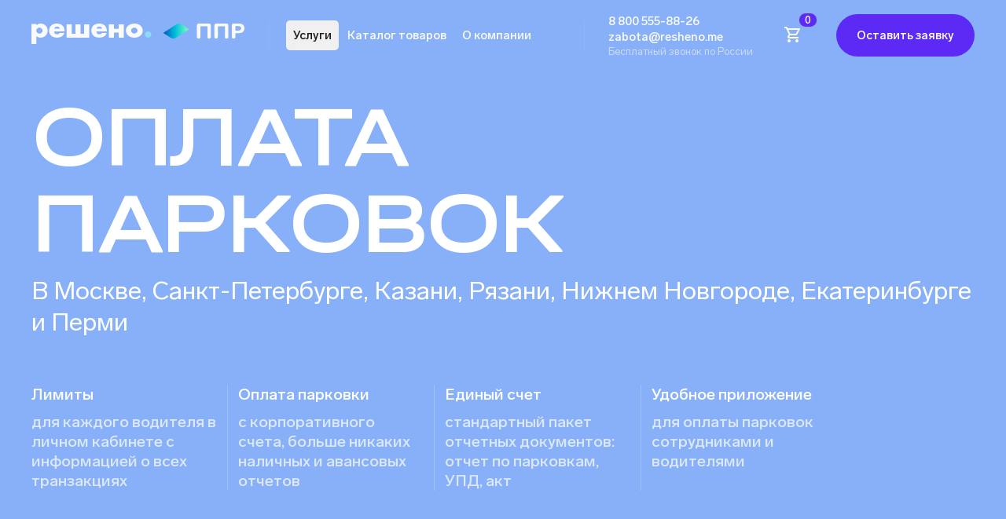

--- FILE ---
content_type: text/html; charset=utf-8
request_url: https://resheno.me/servisy-kompanii/oplata-parkovok
body_size: 6956
content:
<!doctype html>
<html data-n-head-ssr lang="ru" data-n-head="%7B%22lang%22:%7B%22ssr%22:%22ru%22%7D%7D">
  <head >
    <title>Оплата парковок</title><meta data-n-head="ssr" charset="utf-8"><meta data-n-head="ssr" name="viewport" content="width=device-width, initial-scale=1, viewport-fit=cover, user-scalable=no"><meta data-n-head="ssr" data-hid="description" name="description" content=""><meta data-n-head="ssr" name="format-detection" content="telephone=no"><meta data-n-head="ssr" name="msapplication-TileColor" content="#f9f6f6"><meta data-n-head="ssr" name="theme-color" content="#f9f6f6"><meta data-n-head="ssr" data-hid="charset" charset="utf-8"><meta data-n-head="ssr" data-hid="mobile-web-app-capable" name="mobile-web-app-capable" content="yes"><meta data-n-head="ssr" data-hid="apple-mobile-web-app-title" name="apple-mobile-web-app-title" content="Решено"><meta data-n-head="ssr" data-hid="og:type" name="og:type" property="og:type" content="website"><meta data-n-head="ssr" data-hid="og:title" name="og:title" property="og:title" content="Решено"><meta data-n-head="ssr" data-hid="og:site_name" name="og:site_name" property="og:site_name" content="Решено"><meta data-n-head="ssr" data-hid="og:description" name="og:description" property="og:description" content="Маркетплейс услуг и товаров для вашего бизнеса"><meta data-n-head="ssr" name="google-site-verification" content="CEYUMrPv0zgcmbRITYXYxio0lRM-nab7OVQ44LAsLYs"><meta data-n-head="ssr" name="yandex-verification" content="42ac796a19c72f60"><meta data-n-head="ssr" name="verify-admitad" content="823945f6df"><link data-n-head="ssr" rel="apple-touch-icon" sizes="180x180" href="/meta/apple-touch-icon.png"><link data-n-head="ssr" rel="icon" type="image/png" sizes="32x32" href="/meta/favicon-32x32.png"><link data-n-head="ssr" rel="icon" type="image/png" sizes="16x16" href="/meta/favicon-16x16.png"><link data-n-head="ssr" rel="mask-icon" href="/meta/safari-pinned-tab.svg" color="#1fbcd7"><link data-n-head="ssr" rel="icon" type="image/x-icon" href="/meta/favicon.ico"><link data-n-head="ssr" data-hid="shortcut-icon" rel="shortcut icon" href="/_nuxt/icons/icon_64x64.559b8f.png"><link data-n-head="ssr" data-hid="apple-touch-icon" rel="apple-touch-icon" href="/_nuxt/icons/icon_512x512.559b8f.png" sizes="512x512"><link data-n-head="ssr" rel="manifest" href="/_nuxt/manifest.c5a8e965.json" data-hid="manifest"><link data-n-head="ssr" data-hid="canonical" rel="canonical" href="https://resheno.me/servisy-kompanii/oplata-parkovok"><script data-n-head="ssr" data-hid="gtm-script">if(!window._gtm_init){window._gtm_init=1;(function(w,n,d,m,e,p){w[d]=(w[d]==1||n[d]=='yes'||n[d]==1||n[m]==1||(w[e]&&w[e][p]&&w[e][p]()))?1:0})(window,navigator,'doNotTrack','msDoNotTrack','external','msTrackingProtectionEnabled');(function(w,d,s,l,x,y){w[x]={};w._gtm_inject=function(i){w[x][i]=1;w[l]=w[l]||[];w[l].push({'gtm.start':new Date().getTime(),event:'gtm.js'});var f=d.getElementsByTagName(s)[0],j=d.createElement(s);j.async=true;j.src='https://www.googletagmanager.com/gtm.js?id='+i;f.parentNode.insertBefore(j,f);};w[y]('GTM-MLLC8SD')})(window,document,'script','dataLayer','_gtm_ids','_gtm_inject')}</script><script data-n-head="ssr" data-hid="mindbox-script">mindbox=window.mindbox||function(){mindbox.queue.push(arguments)},mindbox.queue=mindbox.queue||[],mindbox("create",{endpointId:"Petrolplus.Resheno.me"});</script><script data-n-head="ssr" src="https://api.mindbox.ru/scripts/v1/tracker.js" async></script><link rel="preload" href="/_nuxt/e923263.js" as="script"><link rel="preload" href="/_nuxt/ba68203.js" as="script"><link rel="preload" href="/_nuxt/css/8548d05.css" as="style"><link rel="preload" href="/_nuxt/7290063.js" as="script"><link rel="preload" href="/_nuxt/css/5f59429.css" as="style"><link rel="preload" href="/_nuxt/db264e2.js" as="script"><link rel="preload" href="/_nuxt/css/93b1ba5.css" as="style"><link rel="preload" href="/_nuxt/3b37684.js" as="script"><link rel="preload" href="/_nuxt/4f42e91.js" as="script"><link rel="preload" href="/_nuxt/css/3aa01f1.css" as="style"><link rel="preload" href="/_nuxt/7a0de1f.js" as="script"><link rel="stylesheet" href="/_nuxt/css/8548d05.css"><link rel="stylesheet" href="/_nuxt/css/5f59429.css"><link rel="stylesheet" href="/_nuxt/css/93b1ba5.css"><link rel="stylesheet" href="/_nuxt/css/3aa01f1.css">
  </head>
  <body >
    <noscript data-n-head="ssr" data-hid="gtm-noscript" data-pbody="true"><iframe src="https://www.googletagmanager.com/ns.html?id=GTM-MLLC8SD&" height="0" width="0" style="display:none;visibility:hidden" title="gtm"></iframe></noscript><div data-server-rendered="true" id="__nuxt"><!----><div id="__layout"><div class="default-layout"><header class="header header-fixed" data-v-e04aed6c data-v-cfd76546><!----> <nav class="container-fluid container-max-width nav" data-v-e04aed6c><div class="logotypes" data-v-7831f337 data-v-cfd76546><a href="/" class="nuxt-link-active" data-v-7831f337><svg viewBox="0 0 153 26" width="153" data-v-7831f337><use xlink:href="#logo--sprite"></use></svg></a> <svg viewBox="0 0 106 21" width="105" class="display-none-xl-down logo-ppr" data-v-7831f337><use xlink:href="#logo-ppr--sprite"></use></svg></div> <div aria-hidden="false" class="menu header-menu" data-v-0d88a37b data-v-cfd76546><button class="button-clear menu-button" data-v-0d88a37b><span data-v-0d88a37b></span></button> <div class="menu-overlay" data-v-0d88a37b><div class="menu-container" data-v-0d88a37b><div class="menu-content" data-v-0d88a37b><div class="nav-menu" data-v-c69d6748 data-v-cfd76546><ul class="nav-menu-list" data-v-c69d6748><li class="nav-menu-item" data-v-c69d6748><button class="button-clear text-accent-xs text-medium cursor-default nav-menu-button active" data-v-c69d6748>Услуги</button></li><li class="nav-menu-item" data-v-c69d6748><button class="button-clear text-accent-xs text-medium cursor-default nav-menu-button" data-v-c69d6748>Каталог товаров</button></li><li class="nav-menu-item" data-v-c69d6748><button class="button-clear text-accent-xs text-medium cursor-default nav-menu-button" data-v-c69d6748>О компании</button></li></ul> <!----></div> <div class="spacer" data-v-0d88a37b data-v-cfd76546></div> <div class="contacts" data-v-533fbd44 data-v-cfd76546><a href="tel:88005558826" class="text-nowrap display-inline-block contacts-link" data-v-533fbd44>8&nbsp;800&nbsp;555-88-26</a> <br data-v-533fbd44> <a href="mailto:zabota@resheno.me" class="contacts-link" data-v-533fbd44>
    zabota@resheno.me
  </a> <div class="text-caption text-regular contacts-text" data-v-533fbd44>
    Бесплатный звонок по России
  </div></div></div></div></div></div> <a href="/cart" class="basket-link header-basket" data-v-5391afa7 data-v-cfd76546><span class="icon-basket basket-icon" data-v-5391afa7></span> <span class="text-caption color-white basket-badge" data-v-5391afa7>0</span></a> <button class="button button-clear display-none-lg-down header-action first" data-v-c32a36ac data-v-cfd76546>
    Оставить заявку
   <!----></button></nav></header> <main class="payment-parking-page"><section class="header-offset-top home" data-v-06ef221d><div class="container-fluid container-max-width color-white" data-v-06ef221d><h1 class="title-mh-m text-medium text-uppercase mt-30 mb-10 home-title" data-v-06ef221d>
      Оплата парковок
    </h1> <div class="text-accent-xl mb-60 home-subtitle" data-v-06ef221d>
      В Москве, Санкт-Петербурге, Казани, Рязани, Нижнем Новгороде, Екатеринбурге и Перми
    </div> <ul class="text-accent-m text-medium home-feature-list" data-v-06ef221d><li class="home-feature-item" data-v-06ef221d><div class="feature-item-title" data-v-06ef221d>
          Лимиты
        </div> <p class="feature-item-text" data-v-06ef221d>
          для каждого водителя в личном кабинете с информацией о всех транзакциях
        </p></li> <li class="home-feature-item" data-v-06ef221d><div class="feature-item-title" data-v-06ef221d>
          Оплата парковки
        </div> <p class="feature-item-text" data-v-06ef221d>
          с корпоративного счета, больше никаких наличных и авансовых отчетов
        </p></li> <li class="home-feature-item" data-v-06ef221d><div class="feature-item-title" data-v-06ef221d>
          Единый счет
        </div> <p class="feature-item-text" data-v-06ef221d>
          стандартный пакет отчетных документов: отчет по парковкам, УПД, акт
        </p></li> <li class="home-feature-item" data-v-06ef221d><div class="feature-item-title" data-v-06ef221d>
          Удобное приложение
        </div> <p class="feature-item-text" data-v-06ef221d>
          для оплаты парковок сотрудниками и водителями
        </p></li></ul> <button class="button button-clear button-big text-accent-l width-100-md-down mt-60 display-none-lg-up first" data-v-c32a36ac data-v-06ef221d>
  Оставить заявку
 <!----></button></div></section> <section class="mt-120 mb-80 resolved"><div class="container"><div class="row"><div class="col-md-6"><h2 class="title-h2 mb-20 resolved-title">
          Оплатить парковку без отчётов?
          Решено<span class="color-second">.</span></h2></div> <div class="col-md-6"><p class="text-p-xl">
          Оплачивайте парковку ваших водителей
          с корпоративного счёта, чтобы избежать неожиданных штрафов в конце месяца
        </p></div></div></div></section> <div class="container mt-30 mb-30"><hr class="color-grey-35"></div> <section class="comfort mb-120" data-v-2609fe6e><div class="container" data-v-2609fe6e><div class="text-accent-l text-bold mb-60" data-v-2609fe6e>
      Почему оплачивать парковку с нами удобнее
    </div> <ul class="row gx-5 gy-4 gy-md-5" data-v-2609fe6e><li class="col-md-6 comfort-item" data-v-2609fe6e><svg viewBox="0 0 60 60" class="comfort-item-label" data-v-2609fe6e><use xlink:href="#man-auto--sprite"></use></svg> <div class="comfort-item-info" data-v-2609fe6e><div class="text-accent-s text-medium color-black mb-5" data-v-2609fe6e>
            Контролируйте расходы водителей
          </div> <p class="text-p-m" data-v-2609fe6e>
            Установите фиксированную сумму, которую можно потратить только на оплату парковки. Для каждой машины свой
            лимит
          </p></div></li> <li class="col-md-6 comfort-item" data-v-2609fe6e><svg viewBox="0 0 60 60" class="comfort-item-label" data-v-2609fe6e><use xlink:href="#opened-door--sprite"></use></svg> <div class="comfort-item-info" data-v-2609fe6e><div class="text-accent-s text-medium color-black mb-5" data-v-2609fe6e>
            Один сервис для контроля и оплаты
          </div> <p class="text-p-m" data-v-2609fe6e>
            Следите за расходами и оплачивайте всё
            в личном кабинете
          </p></div></li> <li class="col-md-6 comfort-item" data-v-2609fe6e><svg viewBox="0 0 60 60" class="comfort-item-label" data-v-2609fe6e><use xlink:href="#bank-account--sprite"></use></svg> <div class="comfort-item-info" data-v-2609fe6e><div class="text-accent-s text-medium color-black mb-5" data-v-2609fe6e>
            Без лишних документов и наличных денег
          </div> <p class="text-p-m" data-v-2609fe6e>
            Учёт расходов в одной системе, оплата
            с корпоративного счёта в конце месяца
            без авансовых счетов
          </p></div></li> <li class="col-md-6 comfort-item" data-v-2609fe6e><svg viewBox="0 0 60 60" class="comfort-item-label" data-v-2609fe6e><use xlink:href="#open-lock--sprite"></use></svg> <div class="comfort-item-info" data-v-2609fe6e><div class="text-accent-s text-medium color-black mb-5" data-v-2609fe6e>
            Удобно для большого автопарка
          </div> <p class="text-p-m" data-v-2609fe6e>
            Настройка гостевого доступа: в личном кабинете можно настраивать, кто имеет доступ к оплате городских и
            коммерческих парковок
          </p></div></li></ul></div></section> <section class="mb-120" data-v-7aa177b6><div class="container" data-v-7aa177b6><h2 class="title-h2 mb-40" data-v-7aa177b6>
      Оплачивайте парковки с корпоративного счета
    </h2> <div class="row gx-5" data-v-7aa177b6><div class="wrap-menu-list col-md-5" data-v-9a778dce data-v-7aa177b6><ul class="text-accent-m text-medium color-grey-35 menu-list right-border" data-v-9a778dce><li class="menu-item menu-active" data-v-9a778dce><label tabindex="0" class="menu-link" data-v-9a778dce><input type="radio" tabindex="-1" value="0" checked="checked" class="visually-hidden-input" data-v-9a778dce> <span data-v-9a778dce>Управляющему автопарком</span></label></li><li class="menu-item" data-v-9a778dce><label tabindex="0" class="menu-link" data-v-9a778dce><input type="radio" tabindex="-1" value="1" class="visually-hidden-input" data-v-9a778dce> <span data-v-9a778dce>Бухгалтеру</span></label></li><li class="menu-item" data-v-9a778dce><label tabindex="0" class="menu-link" data-v-9a778dce><input type="radio" tabindex="-1" value="2" class="visually-hidden-input" data-v-9a778dce> <span data-v-9a778dce>Водителю корпоративного парка</span></label></li></ul></div> <div class="text-accent-l text-medium information col-md-7" data-v-05b530d2 data-v-7aa177b6><ul class="information-list" data-v-7aa177b6 data-v-05b530d2><li class="information-item" data-v-7aa177b6>Выгружайте все необходимые отчёты, следите за парковкой в режиме реального времени</li><li class="information-item" data-v-7aa177b6>Пополняйте баланс корпоративного счёта компании. Управляйте списком сотрудников и автомобилей</li></ul></div></div></div></section> <div class="container mt-30 mb-30"><hr class="color-grey-35"></div> <section class="mt-80 mb-120 no-fine"><div class="container"><div class="row"><div class="col-md-6"><h2 class="title-h2 mb-20">
          Больше никаких штрафов
          за парковку
        </h2></div> <div class="col-md-6"><p class="text-accent-l text-medium mb-30">
          Штраф за неуплату парковки в Москве составляет 5000 рублей, в регионах — до 2500 рублей
        </p> <p class="text-p-xl">
          Следите за расходами, запускайте
          и завершайте парковочные сессии, формируйте отчёты и оплачивайте без просрочек
        </p></div></div></div></section> <section class="section-side-indent block-box how-work mb-120" data-v-5394e376><div class="container" data-v-5394e376><div class="text-accent-l text-bold mb-40" data-v-5394e376>
      Как подключить
    </div> <h2 class="title-h2 mb-60 how-work-title" data-v-5394e376>
      3 шага к поключению сервиса
    </h2> <ul class="text-accent-l text-bold ul-num-list" data-v-5394e376><li class="ul-num-item" data-v-5394e376><div class="step-item" data-v-5394e376><div class="step-item-title" data-v-5394e376>
            Оставьте заявку
          </div> <p class="text-p-xl color-grey-45 text-regular step-item-text" data-v-5394e376>
            Мы перезвоним, ответим на вопросы
            и пришлём договор
          </p></div></li> <li class="ul-num-item" data-v-5394e376><div class="step-item" data-v-5394e376><div class="step-item-title" data-v-5394e376>
            Получите доступ в личный кабинет
          </div> <p class="text-p-xl color-grey-45 text-regular step-item-text" data-v-5394e376>
            Укажите номера автомобилей и лимиты
            на оплату парковки
          </p></div></li> <li class="ul-num-item" data-v-5394e376><div class="step-item" data-v-5394e376><div class="step-item-title" data-v-5394e376>
            Готово!
          </div> <p class="text-p-xl color-grey-45 text-regular step-item-text" data-v-5394e376>
            Следите за статусом парковок в личном кабинете
          </p></div></li></ul></div></section> <section class="request mt-120 mb-120"><div class="container"><h2 class="title-h2 text-medium mb-60">
      Перезвоним и расскажем, как подключить.
      <br>
      Это быстро
    </h2> <form data-scroll-header-form="" class="form"><div class="wrap-form-group"><div class="wrap-input-text form-group required"><input id="input-text_0" placeholder=" " type="text" value="" class="input-text input-text-big"> <label for="input-text_0" class="input-text-label form-label">Ваше имя</label> <small class="form-message"></small></div> <div class="wrap-input-text form-group"><input id="input-text_0" empty-label="true" type="text" placeholder=" " value="" class="input-text input-text-big"> <label for="input-text_0" class="input-text-label form-label"></label> <small class="form-message"></small></div> <div class="wrap-input-text form-group"><input id="input-text_0" placeholder=" " type="text" value="" class="input-text input-text-big"> <label for="input-text_0" class="input-text-label form-label">ИНН</label> <small class="form-message"></small></div></div> <div class="wrap-input-text form-group required"><input id="input-text_0" placeholder=" " type="text" value="" class="input-text input-text-big"> <label for="input-text_0" class="input-text-label form-label">Электронная почта</label> <small class="form-message"></small></div> <div class="form-action mt-60"><button type="submit" class="button button-clear text-accent-m width-100-md-down first button-big" data-v-c32a36ac>
      Оставить заявку
     <!----></button> <ul class="agreement-form color-grey-45 text-p-m"><li><label class="checkmark checkbox mb-10-f"><input type="checkbox" class="input visually-hidden-input"> <span class="control"></span> <span class="label">
      Даю <a href="https://www.petrolplus.ru/privacy-agreement.pdf" target="_blank" class="link-first">согласие</a> на обработку персональных данных
    </span></label></li> <li><label class="checkmark checkbox"><input type="checkbox" class="input visually-hidden-input"> <span class="control"></span> <span class="label">
      Даю <a href="/documents/oferti/soglasie-na-poluchenie-reklamy-ppr.docx" target="_blank" class="link-first">согласие</a> на получение рекламных материалов
    </span></label></li></ul></div></form></div></section></main> <footer class="footer" data-v-757d8b16><div class="footer-top" data-v-757d8b16><div class="container" data-v-757d8b16><div class="row" data-v-757d8b16><div class="col-md-6 footer-top-logo" data-v-757d8b16><svg viewBox="0 0 153 26" width="170" class="footer-logo" data-v-757d8b16><use xlink:href="#logo--sprite"></use></svg></div> <div class="col-md-6 text-right-md-up" data-v-757d8b16><div class="text-medium footer-contact" data-v-757d8b16><a href="tel:88005558826" class="text-nowrap display-inline-block link-white" data-v-757d8b16>8&nbsp;800&nbsp;555-88-26</a>
            ・
            <a href="mailto:zabota@resheno.me" class="text-nowrap display-inline-block link-white" data-v-757d8b16>zabota@resheno.me</a></div> <div class="text-caption color-grey-45" data-v-757d8b16>
            Круглосуточно, бесплатно по России
          </div></div></div></div></div> <div class="footer-bottom" data-v-757d8b16><nav class="container" data-v-757d8b16><ul class="row gx-md-5 gx-4 gy-3 mb-30-f" data-v-757d8b16><li class="col-auto" data-v-757d8b16><a href="/kompaniya" class="link-second" data-v-757d8b16>Компания</a></li><li class="col-auto" data-v-757d8b16><a href="/contacts" class="link-second" data-v-757d8b16>Контакты</a></li><li class="col-auto" data-v-757d8b16><a href="/dokumenty" class="link-second" data-v-757d8b16>Документы</a></li><li class="col-auto" data-v-757d8b16><a href="/karta-sajta" class="link-second" data-v-757d8b16>Карта сайта</a></li><li class="col-auto" data-v-757d8b16><a href="/geografiya-prisutstviya" class="link-second" data-v-757d8b16>География присутствия</a></li></ul> <DIV data-v-757d8b16><ul class="row row-cols-md-2 row-cols-lg-3 row-cols-xl-4 gx-5 gy-md-2 gy-3" data-v-757d8b16><li data-v-757d8b16><a href="/servisy-kompanii/leasing" class="link-white" data-v-757d8b16>Лизинг</a></li><li data-v-757d8b16><a href="/servisy-kompanii/osago" class="link-white" data-v-757d8b16>ОСАГО</a></li><li data-v-757d8b16><a href="/servisy-kompanii/kasko" class="link-white" data-v-757d8b16>КАСКО</a></li><li data-v-757d8b16><a href="/servisy-kompanii/strakhovanie-gruzov" class="link-white" data-v-757d8b16>Страхование грузов</a></li><li data-v-757d8b16><a href="/servisy-kompanii/gibdd-i-oplata" class="link-white" data-v-757d8b16>Оплата и мониторинг штрафов</a></li><li data-v-757d8b16><a href="/servisy-kompanii/toplivnye-karty" class="link-white" data-v-757d8b16>Оплата топлива</a></li><li data-v-757d8b16><a href="/servisy-kompanii/komandirovki" class="link-white" data-v-757d8b16>Оплата командировок</a></li><li data-v-757d8b16><a href="/servisy-kompanii/oplata-parkovok" aria-current="page" class="link-white nuxt-link-exact-active active-link" data-v-757d8b16>Оплата парковок</a></li><li data-v-757d8b16><a href="/servisy-kompanii/mojki" class="link-white" data-v-757d8b16>Оплата моек</a></li><li data-v-757d8b16><a href="/servisy-kompanii/shinomontazh" class="link-white" data-v-757d8b16>Оплата шиномонтажа</a></li><li data-v-757d8b16><a href="/servisy-kompanii/taksi" class="link-white" data-v-757d8b16>Оплата такси</a></li><li data-v-757d8b16><a href="/servisy-kompanii/platnye-dorogi" class="link-white" data-v-757d8b16>Платные дороги</a></li><li data-v-757d8b16><a href="/servisy-kompanii/obuchenie-specialistov-bdd" class="link-white" data-v-757d8b16>Обучение специалистов БДД</a></li><li data-v-757d8b16><a href="/servisy-kompanii/obzhalovanie-shtrafov-gibdd" class="link-white" data-v-757d8b16>Обжалование штрафов</a></li><li data-v-757d8b16><a href="/servisy-kompanii/remont-i-tehnichskoe-obsluzhivanie" class="link-white" data-v-757d8b16>Ремонт и ТО</a></li><li data-v-757d8b16><a href="/servisy-kompanii/vyezdnoj-shinomontazh" class="link-white" data-v-757d8b16>Выездной шиномонтаж</a></li><li data-v-757d8b16><a href="/servisy-kompanii/hranenie-shin" class="link-white" data-v-757d8b16>Хранение шин</a></li><li data-v-757d8b16><a href="/katalog-tovarov/shiny" class="link-white" data-v-757d8b16>Шины</a></li><li data-v-757d8b16><a href="/katalog-tovarov/diski" class="link-white" data-v-757d8b16>Диски</a></li></ul></DIV> <div class="accordion display-none-md-up" data-v-3df8d11e data-v-757d8b16><label class="dropdown accordion-dropdown-line" data-v-18e2c9b6 data-v-3df8d11e><input type="checkbox" class="visually-hidden-input dropdown-input" data-v-18e2c9b6> <span class="dropdown-label" data-v-18e2c9b6><span class="display-block color-white" data-v-18e2c9b6 data-v-757d8b16>Услуги</span></span> <span class="dropdown-icon icon-line-arrow-down white" data-v-18e2c9b6></span></label> <div class="accordion-body" style="display:none;" data-v-3df8d11e data-v-3df8d11e><div class="mt-15-f" data-v-3df8d11e> <div class="vue-portal-target" data-v-757d8b16></div></div></div></div> <div class="accordion display-none-md-up mt-20-f" data-v-3df8d11e data-v-757d8b16><label class="dropdown accordion-dropdown-line" data-v-18e2c9b6 data-v-3df8d11e><input type="checkbox" class="visually-hidden-input dropdown-input" data-v-18e2c9b6> <span class="dropdown-label" data-v-18e2c9b6><span class="display-block color-white" data-v-18e2c9b6 data-v-757d8b16>Товары</span></span> <span class="dropdown-icon icon-line-arrow-down white" data-v-18e2c9b6></span></label> <div class="accordion-body" style="display:none;" data-v-3df8d11e data-v-3df8d11e><div class="mt-15-f" data-v-3df8d11e> <ul class="row gy-3" data-v-757d8b16><li data-v-757d8b16><a href="/katalog-tovarov/shiny" class="link-white" data-v-757d8b16>Шины</a></li><li data-v-757d8b16><a href="/katalog-tovarov/diski" class="link-white" data-v-757d8b16>Диски</a></li></ul></div></div></div> <p class="text-caption mt-30-f footer-copy" data-v-757d8b16>
        © 2000 - 2026, ООО «ППР» (Правообладатель). Все материалы, размещенные на сайте (включая
        названия и описания товаров и услуг, фото и видео материалы, изображения, базы данных и пр.), а также дизайн
        сайта являются объектами авторского права. Копирование материалов сайта, их распространение, а также
        использование любым иным способом без предварительного письменного согласия Правообладателя запрещены.
      </p></nav></div></footer></div></div></div><script>window.__NUXT__=(function(a,b,c,d,e,f){return {layout:"default",data:[{}],fetch:{},error:d,state:{app:{settings:{notificationBlock:{show:b,html:"В связи с новогодними праздниками с 31.12 по 11.01 обращения и заказы будут обработаны 12.01.",height:"55px",keyStore:"show.notification.block"}}},auto:{brands:[],brand:c,model:c,year:c,modification:c},cart:{products:{}},checkout:{step:e,editable:b,order:{draftOrder:{id:a},fuelBuyer:{fio:a,companyName:a,mobileNumber:a,email:a,inn:a},contact:{name:a,phone:a,email:a,confirmedOffer:b,confirmedPersonalData:b},organization:{type:c,inn:a,legal:{kpp:a,fullName:a,ogrn:a,shortName:a,ownerFullName:a,fullAddress:a},individual:{ogrn:a,shortName:a,ownerFullName:a,fullAddress:a,fullAddressParts:{region:a,settlement:a,street:a,house:a},fiasID:a}},delivery:{matchesContact:f,disableMatchesContact:b,name:a,phone:a,address:a,addressParts:{street:a,house:a,block:a,building:a,office:a},comment:a},documentsReceipt:{method:"edo_tensor_sbis",address:a,addressParts:{region:a,settlement:a,street:a,house:a},adressCompare:e},historyVisits:[]}},geo:{location:{},defaultLocation:{id:"3fefddd9-2f06-4b7b-9514-df6380e72602",name:"Москва",region:{id:"a287e881-f4e1-4dbf-bc32-aacb110b1d67",name:"г. Москва"}}},insurance:{step:e,govNumber:a,client:{},process:{},offer:{},offerInvoice:d,__submittedPrepareOffer:b},notification:{queue:[]}},serverRendered:f,routePath:"\u002Fservisy-kompanii\u002Foplata-parkovok",config:{siteOrigin:"https:\u002F\u002Fresheno.me",pathWebSocket:"wss:\u002F\u002Fresheno.me\u002Fapp\u002Fws",googleVerification:"CEYUMrPv0zgcmbRITYXYxio0lRM-nab7OVQ44LAsLYs",yandexVerification:"42ac796a19c72f60",admitadVerification:"823945f6df",_app:{basePath:"\u002F",assetsPath:"\u002F_nuxt\u002F",cdnURL:d}},viewport:"desktop"}}("",false,void 0,null,0,true));</script><script src="/_nuxt/e923263.js" defer></script><script src="/_nuxt/3b37684.js" defer></script><script src="/_nuxt/4f42e91.js" defer></script><script src="/_nuxt/7a0de1f.js" defer></script><script src="/_nuxt/ba68203.js" defer></script><script src="/_nuxt/7290063.js" defer></script><script src="/_nuxt/db264e2.js" defer></script>
  </body>
</html>


--- FILE ---
content_type: text/css; charset=UTF-8
request_url: https://resheno.me/_nuxt/css/5f59429.css
body_size: 18804
content:
@media only screen and (min-width:768px){.error[data-v-a73364b0]{padding:100px 0 220px;margin-left:var(--gutter-x);margin-right:var(--gutter-x);margin-bottom:20px}}@media only screen and (max-width:767.98px){.error[data-v-a73364b0]{padding:120px 0 160px}}@media only screen and (max-width:767.98px){.error-title[data-v-a73364b0]{margin-bottom:20px}}.link-home-icon[data-v-a73364b0]{padding-left:5px;font-size:19px;line-height:1}.product-card[data-v-1681334e]{display:block;--product-card-color:var(--grey-color-90)}.product-card.second[data-v-1681334e]{background-color:var(--second-color);transition:background-color .4s ease}.product-card.second[data-v-1681334e]:hover{--second-color:#59cff3}.product-card.second .product-card-arrow[data-v-1681334e]{color:currentColor;--card-arrow-lightness:100%;--card-arrow-alpha:60%}.product-card .product-card-arrow[data-v-1681334e]{--card-arrow-size:72px;--card-arrow-padding:20px;--card-arrow-lightness:60%}.product-card .product-card-image[data-v-1681334e]{max-height:unset;width:60%}.error[data-v-79f0cbb1]{padding:var(--indent-80) 0}@media only screen and (min-width:768px){.error[data-v-79f0cbb1]{margin-left:var(--gutter-x);margin-right:var(--gutter-x);margin-bottom:20px}}.nuxt-progress{position:fixed;top:0;left:0;right:0;height:2px;width:0;opacity:1;transition:width .1s,opacity .4s;background-color:#88f6b4;z-index:999999}.nuxt-progress.nuxt-progress-notransition{transition:none}.nuxt-progress-failed{background-color:red}:root{--header-nav-height:90px;--header-notification-height:0px;--header-height:calc(var(--header-nav-height) + var(--header-notification-height));--gutter-x:20px;--first-color:#5c29f5;--first-color-alpha-70:hsla(255,91%,56%,70%);--second-color:#88dcf6;--warning-color:#f2c13a;--danger-color:#ffa600;--error-color:#f69d88;--fail-color:#ff6947;--success-color:#88f6b4;--partner-color-mint-500:#00a196;--partner-color-mint-600:#007f77;--partner-bg-color:#e6f0ff;--black-color:#000;--grey-color-90:#1c1c1c;--grey-color-45:#828282;--grey-color-35:#c2c2c2;--grey-color-15:#dbdbdb;--grey-color-10:#f0f0f0;--grey-color-5:#f7f7f7;--light-color:#fafafa;--white-color:#fff;--title-color:var(--black-color);--text-color:var(--grey-color-90);--text-color-alt:var(--light-color);--text-color-light:var(--grey-color-45);--body-color:var(--white-color);--container-color:var(--white-color);--footer-color:#000;--skyey-color:#87b0f8;--slate-blue-color:#8c68f8;--system-font:-apple-system,BlinkMacSystemFont,Arial,sans-serif;--title-font:"Halvar Breitschrift",sans-serif;--body-font:"Lab Grotesque",sans-serif;--icon-font:fontello,sans-serif;--mh-l-font-size:160px;--mh-l-line-height:160px;--mh-m-font-size:110px;--mh-m-line-height:110px;--mh-s-font-size:34px;--mh-s-line-height:40px;--h1-font-size:65px;--h1-line-height:65px;--h2-font-size:50px;--h2-line-height:55px;--h3-font-size:35px;--h3-line-height:40px;--h4-font-size:25px;--h4-line-height:30px;--h5-font-size:18px;--h5-line-height:20px;--accent-xl-font-size:32px;--accent-xl-line-height:40px;--accent-l-font-size:25px;--accent-l-line-height:30px;--accent-m-font-size:20px;--accent-m-line-height:25px;--accent-s-font-size:18px;--accent-s-line-height:20px;--accent-xs-font-size:15px;--accent-xs-line-height:20px;--p-xl-font-size:24px;--p-xl-line-height:30px;--p-l-font-size:20px;--p-l-line-height:25px;--p-m-font-size:18px;--p-m-line-height:25px;--caption-font-size:13px;--caption-line-height:15px;--font-thin:100;--font-light:300;--font-regular:400;--font-medium:500;--font-bold:700;--font-black:900;--fixed-indent-120:120px;--fixed-indent-80:80px;--fixed-indent-60:60px;--fixed-indent-40:40px;--fixed-indent-30:30px;--fixed-indent-20:20px;--fixed-indent-15:15px;--fixed-indent-10:10px;--fixed-indent-5:5px;--indent-120:var(--fixed-indent-120);--indent-80:var(--fixed-indent-80);--indent-60:var(--fixed-indent-60);--indent-40:var(--fixed-indent-40);--indent-30:var(--fixed-indent-30);--indent-20:var(--fixed-indent-20);--indent-15:var(--fixed-indent-15);--indent-10:var(--fixed-indent-10);--indent-5:var(--fixed-indent-5);--box-shadow-menu:0 4px 4px rgba(0,0,0,0.35);--box-shadow-card:0 2px 4px rgba(0,0,0,0.25);--box-shadow-menu-1:0 4px 4px 0 rgba(0,0,0,0.25);--box-shadow-menu-2:0 2px 4px rgba(0,0,0,0.4);--box-shadow-menu-3:0 1px 2px rgba(0,0,0,0.25);--box-shadow-menu-4:0px 4px 16px rgba(0,0,0,0.15);--box-shadow-modal:var(--box-shadow-card);--box-shadow-option:0 12px 40px rgba(0,0,0,0.1);--box-shadow-arrow:4px 4px 16px rgba(0,0,0,0.1);--linear-gradient-home:linear-gradient(0deg,rgba(31,63,81,0.07),rgba(31,63,81,0.07)),#8bc9da;--z-index-flag-overlay:10;--z-index-flag-box:20;--z-index-select-options:100;--z-index-popover:200;--z-index-menu-mobile:300;--z-index-modal:2147483647;--checkmark-check:url("data:image/svg+xml;charset=utf-8,%3Csvg width='10' height='8' fill='none' xmlns='http://www.w3.org/2000/svg'%3E%3Cpath d='M8.747 0l.814.73-5.809 6.487L0 3.651l.754-.793 2.935 2.79L8.747 0z' fill='%23fff'/%3E%3C/svg%3E");--checkmark-circle:url("data:image/svg+xml;charset=utf-8,%3Csvg viewBox='0 0 100 100' xmlns='http://www.w3.org/2000/svg'%3E%3Ccircle cx='50' cy='50' r='50' fill='%236124FF'/%3E%3C/svg%3E");--arrow-up:url("[data-uri]");--arrow-down:url("[data-uri]");--arrow-delta:url("data:image/svg+xml;charset=utf-8,%3Csvg width='16' height='10' fill='none' xmlns='http://www.w3.org/2000/svg'%3E%3Cpath d='M1 1.098l7.096 7.096 7.096-7.096' stroke='%231D1D1D' stroke-width='2'/%3E%3C/svg%3E")}@media only screen and (max-width:767.98px){:root{--header-nav-height:75px}}@media only screen and (max-width:1199.98px){:root{--mh-l-font-size:140px;--mh-l-line-height:140px;--mh-m-font-size:90px;--mh-m-line-height:90px}}@media only screen and (max-width:991.98px){:root{--mh-l-font-size:110px;--mh-l-line-height:110px;--mh-m-font-size:73px;--mh-m-line-height:77px;--h2-font-size:35px;--h2-line-height:40px;--h3-font-size:25px;--h3-line-height:30px}}@media only screen and (max-width:767.98px){:root{--mh-l-font-size:73px;--mh-l-line-height:77px;--mh-m-font-size:34px;--mh-m-line-height:40px;--h1-font-size:35px;--h1-line-height:40px;--accent-xl-font-size:25px;--accent-xl-line-height:30px;--accent-l-font-size:20px;--accent-l-line-height:25px;--accent-m-font-size:15px;--accent-m-line-height:20px;--p-xl-font-size:20px;--p-xl-line-height:25px;--p-l-font-size:18px;--p-l-line-height:25px;--indent-120:var(--fixed-indent-60);--indent-80:var(--fixed-indent-60);--indent-60:var(--fixed-indent-40);--indent-40:var(--fixed-indent-30);--indent-30:var(--fixed-indent-15);--indent-15:var(--fixed-indent-10);--indent-10:var(--fixed-indent-5)}}a,abbr,acronym,address,applet,article,aside,audio,b,big,blockquote,body,canvas,caption,center,cite,code,dd,del,details,dfn,div,dl,dt,em,embed,fieldset,figcaption,figure,footer,form,h1,h2,h3,h4,h5,h6,header,hgroup,html,i,iframe,img,ins,kbd,label,legend,li,mark,menu,nav,object,ol,output,p,pre,q,ruby,s,samp,section,small,span,strike,strong,sub,summary,sup,table,tbody,td,tfoot,th,thead,time,tr,tt,u,ul,var,video{margin:0;padding:0;border:0;font-size:100%;font:inherit;vertical-align:baseline}article,aside,details,figcaption,figure,footer,header,hgroup,menu,nav,section{display:block}body{line-height:1}ol,ul{list-style:none}blockquote,q{quotes:none}blockquote:after,blockquote:before,q:after,q:before{content:"";content:none}table{border-collapse:collapse;border-spacing:0}@font-face{font-family:Halvar Breitschrift;src:url(/fonts/halva-breitschrift/halvar-breitschrift-medium-desktop.woff2) format("woff2");font-weight:900;font-style:normal}@font-face{font-family:Lab Grotesque;src:url(/fonts/lab-grotesque/lab-grotesque-thin.woff2) format("woff2");font-weight:100;font-style:normal}@font-face{font-family:Lab Grotesque;src:url(/fonts/lab-grotesque/lab-grotesque-thinItalic.woff2) format("woff2");font-weight:100;font-style:italic}@font-face{font-family:Lab Grotesque;src:url(/fonts/lab-grotesque/lab-grotesque-light.woff2) format("woff2");font-weight:300;font-style:normal}@font-face{font-family:Lab Grotesque;src:url(/fonts/lab-grotesque/lab-grotesque-lightItalic.woff2) format("woff2");font-weight:300;font-style:italic}@font-face{font-family:Lab Grotesque;src:url(/fonts/lab-grotesque/lab-grotesque-regular.woff2) format("woff2");font-weight:400;font-style:normal}@font-face{font-family:Lab Grotesque;src:url(/fonts/lab-grotesque/lab-grotesque-italic.woff2) format("woff2");font-weight:400;font-style:italic}@font-face{font-family:Lab Grotesque;src:url(/fonts/lab-grotesque/lab-grotesque-medium.woff2) format("woff2");font-weight:500;font-style:normal}@font-face{font-family:Lab Grotesque;src:url(/fonts/lab-grotesque/lab-grotesque-mediumItalic.woff2) format("woff2");font-weight:500;font-style:italic}@font-face{font-family:Lab Grotesque;src:url(/fonts/lab-grotesque/lab-grotesque-bold.woff2) format("woff2");font-weight:700;font-style:normal}@font-face{font-family:Lab Grotesque;src:url(/fonts/lab-grotesque/lab-grotesque-boldItalic.woff2) format("woff2");font-weight:700;font-style:italic}@font-face{font-family:Lab Grotesque;src:url(/fonts/lab-grotesque/lab-grotesque-black.woff2) format("woff2");font-weight:900;font-style:normal}@font-face{font-family:Lab Grotesque;src:url(/fonts/lab-grotesque/lab-grotesque-blackItalic.woff2) format("woff2");font-weight:900;font-style:italic}@font-face{font-family:Lab Grotesque Mono;src:url(/fonts/lab-grotesque/lab-grotesque-mono.woff2) format("woff2");font-weight:400;font-style:normal}@font-face{font-family:Lab Grotesque Mono;src:url(/fonts/lab-grotesque/lab-grotesque-mono-bold.woff2) format("woff2");font-weight:600;font-style:normal}@font-face{font-family:fontello;src:url(/fonts/fontello/fontello.eot);src:url(/fonts/fontello/fontello.eot#iefix) format("embedded-opentype"),url(/fonts/fontello/fontello.woff2) format("woff2"),url(/fonts/fontello/fontello.woff) format("woff"),url(/fonts/fontello/fontello.ttf) format("truetype"),url(/fonts/fontello/fontello.svg#fontello) format("svg");font-weight:400;font-style:normal}[class*=" icon-"]:before,[class^=icon-]:before{font-family:fontello,sans-serif;font-style:normal;font-weight:400;speak:never;display:inline-block;text-decoration:inherit;text-align:center;font-feature-settings:normal;font-variant:normal;text-transform:none;line-height:1em;-webkit-font-smoothing:antialiased;-moz-osx-font-smoothing:grayscale}.icon-calendar:before{content:""}.icon-question-mark:before{content:""}.icon-rub:before{content:""}.icon-arrow-down:before{content:""}.icon-arrow-left:before{content:""}.icon-arrow-right:before{content:""}.icon-arrow-up:before{content:""}.icon-download:before{content:""}.icon-line-arrow-up:before{content:""}.icon-delivery-day:before{content:""}.icon-in-stock:before{content:""}.icon-error:before{content:""}.icon-trash:before{content:""}.icon-back:before{content:""}.icon-checkbox:before{content:""}.icon-info:before{content:""}.icon-sort-expensive:before{content:""}.icon-sort-cheap:before{content:""}.icon-logo:before{content:""}.icon-basket:before{content:""}.icon-line-arrow-down:before{content:""}.icon-close:before{content:""}.icon-geo-location:before{content:""}.icon-minus:before{content:""}.icon-plus:before{content:""}.icon-check:before{content:""}*{box-sizing:border-box;-webkit-font-smoothing:antialiased;-moz-osx-font-smoothing:grayscale}@media only screen and (max-width:767.98px){html{overflow-x:hidden}}body,button,input,textarea{color:#1c1c1c;color:var(--text-color);font-family:Lab Grotesque,sans-serif;font-family:var(--body-font);font-size:15px;font-size:var(--accent-xs-font-size);line-height:20px;line-height:var(--accent-xs-line-height);font-weight:400;font-weight:var(--font-regular)}body{position:relative;background-color:#fff;background-color:var(--body-color);min-width:320px;overflow-x:hidden}::-moz-placeholder{color:#828282;color:var(--grey-color-45)}:-ms-input-placeholder{color:#828282;color:var(--grey-color-45)}::placeholder{color:#828282;color:var(--grey-color-45)}::-moz-selection{color:#fff;color:var(--white-color);text-shadow:none;background-color:#5c29f5;background-color:var(--first-color)}::selection{color:#fff;color:var(--white-color);text-shadow:none;background-color:#5c29f5;background-color:var(--first-color)}a{text-decoration:none}img{max-width:100%;height:auto}button{cursor:pointer;border:none}hr{display:block;border:0;padding:0;margin:0;height:1px;border-top:1px solid}.button-clear{padding:0;border:none;text-decoration:none;background-color:transparent}.button{display:inline-block;font-family:Lab Grotesque,sans-serif;font-family:var(--body-font);font-size:15px;font-size:var(--accent-xs-font-size);font-weight:500;font-weight:var(--font-medium);line-height:20px;line-height:var(--accent-xs-line-height);text-align:center;cursor:pointer;border-radius:100px;padding:15px 24px;transition:color .3s ease,background-color .3s ease}.button.disabled,.button:disabled{opacity:.3;cursor:default}.button.light{color:#828282;color:var(--grey-color-45);background-color:#f0f0f0;background-color:var(--grey-color-10)}.button.light:active:not(:disabled),.button.light:hover:not(:disabled){color:#1c1c1c;color:var(--grey-color-90);background-color:#dbdbdb;background-color:var(--grey-color-15)}.button.white{color:#5c29f5;color:var(--first-color);background-color:#fff;background-color:var(--white-color)}.button.white-first,.button.white:active:not(:disabled),.button.white:hover:not(:disabled){background-color:#f7f7f7;background-color:var(--grey-color-5)}.button.white-first{color:#5c29f5;color:var(--first-color)}.button.white-first:active:not(:disabled),.button.white-first:hover:not(:disabled){background-color:#dbdbdb;background-color:var(--grey-color-15)}.button.warning{color:#fff;color:var(--white-color);background-color:#f2c13a;background-color:var(--warning-color)}.button.warning:active:not(:disabled),.button.warning:hover:not(:disabled){background-color:#ffa600;background-color:var(--danger-color)}.button.white-gray{color:#828282;color:var(--grey-color-45);background-color:#fff;background-color:var(--white-color)}.button.white-gray:active:not(:disabled),.button.white-gray:hover:not(:disabled){background-color:#dbdbdb;background-color:var(--grey-color-15)}.button.danger{color:#fff;color:var(--white-color);background-color:#ff6947;background-color:var(--fail-color)}.button.danger:active:not(:disabled),.button.danger:hover:not(:disabled){background-color:#f69d88;background-color:var(--error-color)}.button.outlined{color:#fff;color:var(--white-color);border:2px solid}.button.outlined:active:not(:disabled),.button.outlined:hover:not(:disabled){background-color:hsla(0,0%,100%,.15)}.button.outlined-first{color:hsla(255,91%,56%,70%);color:var(--first-color-alpha-70);border:2px solid}.button.outlined-first:active:not(:disabled),.button.outlined-first:hover:not(:disabled){color:#5c29f5;color:var(--first-color)}.button.first{color:#fff;color:var(--white-color);background-color:#5c29f5;background-color:var(--first-color);border:2px solid transparent}.button.first:active:not(:disabled),.button.first:hover:not(:disabled){background-color:hsla(255,91%,56%,70%);background-color:var(--first-color-alpha-70)}.button.button-big{font-size:25px;font-size:var(--accent-l-font-size);line-height:30px;line-height:var(--accent-l-line-height);padding:27px 60px}@media only screen and (max-width:767.98px){.button.button-big{padding:17px 30px}}.button.button-middle{font-size:20px;font-size:var(--accent-m-font-size);line-height:25px;line-height:var(--accent-m-line-height);padding:13px 20px}.button.button-small{font-size:13px;font-size:var(--caption-font-size);line-height:15px;line-height:var(--caption-line-height);padding:7px 15px}.button.loading{position:relative;overflow:hidden;cursor:wait}.checkmark{display:inline-flex;vertical-align:middle}.checkmark .control{display:flex;align-items:center;justify-content:center;position:relative;flex:0 0 20px;height:20px;width:20px;cursor:pointer}.checkmark .control:before{content:"";display:block;position:absolute;top:0;left:0;right:0;bottom:0;background-color:#5c29f5;background-color:var(--first-color);border-radius:50%;opacity:0;transition:opacity .3s ease}.checkmark .label{-webkit-user-select:none;-moz-user-select:none;-ms-user-select:none;user-select:none;cursor:pointer;padding-left:5px}.checkmark .input:disabled+.control{background-color:#dbdbdb;background-color:var(--grey-color-15);cursor:not-allowed}.checkmark .input:disabled~.label{cursor:default}.checkmark .input.focus-visible:not(:disabled)~.control:before,.checkmark .input:focus-visible:not(:disabled)~.control:before,.checkmark .input:hover:not(:disabled)~.control:before{opacity:.2}.checkmark.radio{--size-radio:20px;line-height:var(--size-radio)}.checkmark.radio .control{border-radius:50%;background-color:#dbdbdb;background-color:var(--grey-color-15);flex:0 0 var(--size-radio);height:var(--size-radio);width:var(--size-radio)}.checkmark.radio .control:after{content:"";display:block;height:100%;width:100%;border-radius:50%;box-shadow:var(--gray-color) 0 0 0 5px inset;background-color:#5c29f5;background-color:var(--first-color);opacity:0;transform:scale(0);transition:transform .2s ease,opacity .2s ease}.checkmark.radio .control:before{transform:scale(1.5)}.checkmark.radio .input:checked+.control:after{opacity:1;transform:scale(1)}.checkmark.radio.legal{--size-radio:25px}.checkmark.radio.legal .control{background-color:#f0f0f0;background-color:var(--grey-color-10)}.checkmark.radio.legal .control:after{box-shadow:inset 0 0 0 7px #f0f0f0;box-shadow:var(--grey-color-10) 0 0 0 7px inset}.checkmark.radio.legal .control:before{transform:scale(1.3)}.checkmark.checkbox{--bg-fill:80%;--size-checkbox:14px;--radius-checkbox:1px;--border-color-control-checkbox:var(--grey-color-45);line-height:var(--size-checkbox)}.checkmark.checkbox.error{color:#ff6947;color:var(--fail-color);--border-color-control-checkbox:var(--fail-color)}.checkmark.checkbox .control{border:1px solid var(--border-color-control-checkbox);border-radius:var(--radius-checkbox)}.checkmark.checkbox .control,.checkmark.checkbox .control:after{height:var(--size-checkbox);width:var(--size-checkbox);flex:0 0 var(--size-checkbox)}.checkmark.checkbox .control:after{content:"";display:block;background:url("data:image/svg+xml;charset=utf-8,%3Csvg width='10' height='8' fill='none' xmlns='http://www.w3.org/2000/svg'%3E%3Cpath d='M8.747 0l.814.73-5.809 6.487L0 3.651l.754-.793 2.935 2.79L8.747 0z' fill='%23fff'/%3E%3C/svg%3E") no-repeat 50%/var(--bg-fill),#5c29f5;background:var(--checkmark-check) no-repeat 50%/var(--bg-fill),var(--first-color);border-radius:var(--radius-checkbox);opacity:0;transform:scale(0);transition:transform .2s ease,opacity .2s ease}.checkmark.checkbox .control:before{transform:scale(2)}.checkmark.checkbox .label{padding-left:10px}.checkmark.checkbox .input:checked+.control:after{opacity:1;transform:scale(1)}.checkmark.checkbox.legal{--bg-fill:60%;--size-checkbox:25px;--radius-checkbox:5px}.checkmark.checkbox.legal .control{background-color:#f0f0f0;background-color:var(--grey-color-10);border-color:transparent}.checkmark.checkbox.legal .control:before{border-radius:var(--radius-checkbox);transform:scale(1.5)}.color-first{color:#5c29f5;color:var(--first-color)}.color-first-alpha{color:hsla(255,91%,56%,70%);color:var(--first-color-alpha-70)}.color-second{color:#88dcf6;color:var(--second-color)}.color-warning{color:#f2c13a;color:var(--warning-color)}.color-danger{color:#ffa600;color:var(--danger-color)}.color-error{color:#f69d88;color:var(--error-color)}.color-fail{color:#ff6947;color:var(--fail-color)}.color-success{color:#88f6b4;color:var(--success-color)}.color-white{color:#fff;color:var(--white-color)}.color-light{color:#fafafa;color:var(--light-color)}.color-black{color:#000;color:var(--black-color)}.color-grey-90{color:#1c1c1c;color:var(--grey-color-90)}.color-grey-45{color:#828282;color:var(--grey-color-45)}.color-grey-35{color:#c2c2c2;color:var(--grey-color-35)}.color-grey-15{color:#dbdbdb;color:var(--grey-color-15)}.color-grey-5{color:#f7f7f7;color:var(--grey-color-5)}.cursor-default{cursor:default}.cursor-pointer{cursor:pointer}.cursor-not-allowed{cursor:not-allowed}.display-block{display:block}.display-inline-block{display:inline-block}.display-flex{display:flex}.display-inline-flex{display:inline-flex}.display-none{display:none}@media only screen and (min-width:768px){.display-none-md-up{display:none!important}}@media only screen and (max-width:767.98px){.display-none-md-down{display:none}}@media only screen and (max-width:991.98px){.display-none-lg-down{display:none}}@media only screen and (min-width:992px){.display-none-lg-up{display:none!important}}@media only screen and (max-width:1199.98px){.display-none-xl-down{display:none}}@media only screen and (min-width:1200px){.display-none-xl-up{display:none!important}}@-webkit-keyframes shakeX{0%,to{transform:translateZ(0)}15%,35%,55%,75%,95%{transform:translate3d(-3px,0,0)}25%,45%,65%,85%{transform:translate3d(3px,0,0)}}@keyframes shakeX{0%,to{transform:translateZ(0)}15%,35%,55%,75%,95%{transform:translate3d(-3px,0,0)}25%,45%,65%,85%{transform:translate3d(3px,0,0)}}.form .form-group{margin-bottom:20px}.form .form-message{position:absolute;top:100%;left:0;margin-top:2px;font-size:13px;font-size:var(--caption-font-size);line-height:15px;line-height:var(--caption-line-height);font-weight:400;font-weight:var(--font-regular)}.form .required .form-label:after{content:" *";color:#828282;color:var(--grey-color-45)}.form .error .form-message{color:#ff6947;color:var(--fail-color);-webkit-animation-name:shakeX;animation-name:shakeX;-webkit-animation-fill-mode:both;animation-fill-mode:both;transform-origin:center bottom;-webkit-animation-duration:1s;animation-duration:1s}.form .form-checkbox{position:relative}@media only screen and (min-width:768px){.form .wrap-form-group{display:flex}.form .wrap-form-group .form-group{width:100%}.form .wrap-form-group .form-group:not(:last-child){margin-right:10px}}.form .form-action{display:flex;align-items:center;flex-wrap:wrap;grid-gap:40px;gap:40px;grid-gap:var(--indent-40);gap:var(--indent-40)}.title-mh-l{font-size:160px;font-size:var(--mh-l-font-size);line-height:160px;line-height:var(--mh-l-line-height)}.title-mh-l,.title-mh-m{font-family:Halvar Breitschrift,sans-serif;font-family:var(--title-font);letter-spacing:-.03em}.title-mh-m{font-size:110px;font-size:var(--mh-m-font-size);line-height:110px;line-height:var(--mh-m-line-height)}.title-mh-s{font-size:34px;font-size:var(--mh-s-font-size);line-height:40px;line-height:var(--mh-s-line-height);letter-spacing:-.03em}.title-h1,.title-mh-s{font-family:Halvar Breitschrift,sans-serif;font-family:var(--title-font)}.title-h1{font-size:65px;font-size:var(--h1-font-size);line-height:65px;line-height:var(--h1-line-height);letter-spacing:-.02em}.title-h2{font-size:50px;font-size:var(--h2-font-size);line-height:55px;line-height:var(--h2-line-height);letter-spacing:-.012em}.title-h2,.title-h3{font-family:Halvar Breitschrift,sans-serif;font-family:var(--title-font)}.title-h3{font-size:35px;font-size:var(--h3-font-size);line-height:40px;line-height:var(--h3-line-height);letter-spacing:-.01em}.title-h4{font-size:25px;font-size:var(--h4-font-size);line-height:30px;line-height:var(--h4-line-height)}.title-h4,.title-h5{font-family:Halvar Breitschrift,sans-serif;font-family:var(--title-font)}.title-h5{font-size:18px;font-size:var(--h5-font-size);line-height:20px;line-height:var(--h5-line-height)}.mb-120{margin-bottom:120px;margin-bottom:var(--indent-120)}.mt-120{margin-top:120px;margin-top:var(--indent-120)}.mb-120-f{margin-bottom:120px;margin-bottom:var(--fixed-indent-120)}.mt-120-f{margin-top:120px;margin-top:var(--fixed-indent-120)}.mb-80{margin-bottom:80px;margin-bottom:var(--indent-80)}.mt-80{margin-top:80px;margin-top:var(--indent-80)}.mb-80-f{margin-bottom:80px;margin-bottom:var(--fixed-indent-80)}.mt-80-f{margin-top:80px;margin-top:var(--fixed-indent-80)}.mb-60{margin-bottom:60px;margin-bottom:var(--indent-60)}.mt-60{margin-top:60px;margin-top:var(--indent-60)}.mb-60-f{margin-bottom:60px;margin-bottom:var(--fixed-indent-60)}.mt-60-f{margin-top:60px;margin-top:var(--fixed-indent-60)}.mb-40{margin-bottom:40px;margin-bottom:var(--indent-40)}.mt-40{margin-top:40px;margin-top:var(--indent-40)}.mb-40-f{margin-bottom:40px;margin-bottom:var(--fixed-indent-40)}.mt-40-f{margin-top:40px;margin-top:var(--fixed-indent-40)}.mb-30{margin-bottom:30px;margin-bottom:var(--indent-30)}.mt-30{margin-top:30px;margin-top:var(--indent-30)}.mb-30-f{margin-bottom:30px;margin-bottom:var(--fixed-indent-30)}.mt-30-f{margin-top:30px;margin-top:var(--fixed-indent-30)}.mb-20{margin-bottom:20px;margin-bottom:var(--indent-20)}.mt-20{margin-top:20px;margin-top:var(--indent-20)}.mb-20-f{margin-bottom:20px;margin-bottom:var(--fixed-indent-20)}.mt-20-f{margin-top:20px;margin-top:var(--fixed-indent-20)}.mb-15{margin-bottom:15px;margin-bottom:var(--indent-15)}.mt-15{margin-top:15px;margin-top:var(--indent-15)}.mb-15-f{margin-bottom:15px;margin-bottom:var(--fixed-indent-15)}.mt-15-f{margin-top:15px;margin-top:var(--fixed-indent-15)}.mb-10{margin-bottom:10px;margin-bottom:var(--indent-10)}.mt-10{margin-top:10px;margin-top:var(--indent-10)}.mb-10-f{margin-bottom:10px;margin-bottom:var(--fixed-indent-10)}.mt-10-f{margin-top:10px;margin-top:var(--fixed-indent-10)}.mb-5{margin-bottom:5px;margin-bottom:var(--indent-5)}.mt-5{margin-top:5px;margin-top:var(--indent-5)}.mb-5-f{margin-bottom:5px;margin-bottom:var(--fixed-indent-5)}.mt-5-f{margin-top:5px;margin-top:var(--fixed-indent-5)}.m-5{margin:5px;margin:var(--indent-5)}.m-5-f{margin:5px;margin:var(--fixed-indent-5)}.m-0{margin:0}.p-10{padding:10px;padding:var(--indent-10)}.p-5{padding:5px;padding:var(--indent-5)}.p-10-f{padding:10px;padding:var(--fixed-indent-10)}.p-5-f{padding:5px;padding:var(--fixed-indent-5)}.wrap-input-text{display:flex;position:relative}.input-text{font-size:18px;font-size:var(--p-m-font-size);line-height:25px;line-height:var(--p-m-line-height);font-weight:400;font-weight:var(--font-regular);background-color:#f7f7f7;background-color:var(--grey-color-5);border:2px solid #f7f7f7;border:2px solid var(--grey-color-5);border-radius:5px;padding:17px 30px;width:100%;outline:none;-webkit-appearance:none;-moz-appearance:none;appearance:none;transition:border-bottom-color .2s linear}.input-text[type=number]{-moz-appearance:textfield}.input-text[type=number]::-webkit-inner-spin-button,.input-text[type=number]::-webkit-outer-spin-button{-webkit-appearance:none;appearance:none;margin:0}.input-text:not([empty-label=true]):not(:-moz-placeholder-shown){padding-top:24px;padding-bottom:10px}.input-text:not([empty-label=true]):not(:-ms-input-placeholder){padding-top:24px;padding-bottom:10px}.input-text:not([empty-label=true]):focus,.input-text:not([empty-label=true]):not(:placeholder-shown){padding-top:24px;padding-bottom:10px}@media only screen and (min-width:768px){.input-text:not([empty-label=true]):not(:-moz-placeholder-shown):not(.input-textarea).input-text-big{padding-top:40px;padding-bottom:20px}.input-text:not([empty-label=true]):not(:-ms-input-placeholder):not(.input-textarea).input-text-big{padding-top:40px;padding-bottom:20px}.input-text:not([empty-label=true]):focus:not(.input-textarea).input-text-big,.input-text:not([empty-label=true]):not(:placeholder-shown):not(.input-textarea).input-text-big{padding-top:40px;padding-bottom:20px}}.input-text:not([empty-label=true]):not(:-moz-placeholder-shown):not(.input-textarea).input-text+.input-text-label{transform:translateY(-100%) scale(.65)}.input-text:not([empty-label=true]):not(:-ms-input-placeholder):not(.input-textarea).input-text+.input-text-label{transform:translateY(-100%) scale(.65)}.input-text:not([empty-label=true]):focus:not(.input-textarea).input-text+.input-text-label,.input-text:not([empty-label=true]):not(:placeholder-shown):not(.input-textarea).input-text+.input-text-label{transform:translateY(-100%) scale(.65)}.input-text:not([empty-label=true]):not(:-moz-placeholder-shown).input-textarea+.input-text-label{top:0;transform:translateY(6px) scale(.65)}.input-text:not([empty-label=true]):not(:-ms-input-placeholder).input-textarea+.input-text-label{top:0;transform:translateY(6px) scale(.65)}.input-text:not([empty-label=true]):focus.input-textarea+.input-text-label,.input-text:not([empty-label=true]):not(:placeholder-shown).input-textarea+.input-text-label{top:0;transform:translateY(6px) scale(.65)}@media only screen and (min-width:768px){.input-text.input-text-big{font-size:20px;font-size:var(--p-l-font-size);line-height:25px;line-height:var(--p-l-line-height)}.input-text.input-text-big.input-textarea{min-height:150px}.input-text.input-text-big:not(.input-textarea){padding:30px}}.input-text.input-text-big+.input-text-label{font-size:20px;font-size:var(--p-l-font-size);line-height:25px;line-height:var(--p-l-line-height)}.input-text.input-text-white{background:#fff;background:var(--white-color);border:2px solid #fff;border:2px solid var(--white-color)}@media only screen and (min-width:768px){.input-text.input-text-white-md-up{background:#fff;background:var(--white-color);border:2px solid #fff;border:2px solid var(--white-color)}}@media only screen and (max-width:767.98px){.input-text.input-text-white-md-down{background:#fff;background:var(--white-color);border:2px solid #fff;border:2px solid var(--white-color)}}.input-text.input-first-border{border:1px solid #5c29f5;border:1px solid var(--first-color)}.input-text.focus-visible,.input-text:focus,.input-text:focus-visible{border-bottom-color:#5c29f5;border-bottom-color:var(--first-color)}.input-text:disabled{cursor:not-allowed}.input-text-label{font-size:18px;font-size:var(--p-m-font-size);line-height:25px;line-height:var(--p-m-line-height);font-weight:400;font-weight:var(--font-regular);color:#828282;color:var(--grey-color-45);white-space:nowrap;overflow:hidden;text-overflow:ellipsis;max-width:calc(100% - 60px);position:absolute;left:30px;transition:top .2s ease,transform .2s ease;transform-origin:top left;pointer-events:none}input~.input-text-label{top:50%;transform:translateY(-50%)}textarea~.input-text-label{top:25%;transform:translateY(-25%);white-space:normal}.input-text.disabled~.input-text-label,.input-text:disabled~.input-text-label{color:#c2c2c2;color:var(--grey-color-35)}.input-textarea{box-shadow:none;resize:none;min-height:100px}.wrap-input-simple .input-simple-label{display:block;margin-bottom:15px;margin-bottom:var(--indent-15)}.wrap-input-simple .input-simple-control{display:flex;align-items:center;background:hsla(0,0%,100%,.15);border-radius:5px;padding:17px 30px}.wrap-input-simple .input-simple-control .input-simple{flex:1 1 0;width:100%;min-width:40px;color:inherit;font-size:inherit;line-height:inherit;font-weight:inherit;background:transparent;border:none;padding:0;outline:none;-webkit-appearance:none;-moz-appearance:none;appearance:none}.wrap-input-simple .input-simple-control .input-simple::-moz-placeholder{color:hsla(0,0%,100%,.4)}.wrap-input-simple .input-simple-control .input-simple:-ms-input-placeholder{color:hsla(0,0%,100%,.4)}.wrap-input-simple .input-simple-control .input-simple::placeholder{color:hsla(0,0%,100%,.4)}.wrap-input-simple .input-simple-control .input-append{display:block;-webkit-user-select:none;-moz-user-select:none;-ms-user-select:none;user-select:none;white-space:nowrap;overflow:hidden;text-overflow:ellipsis;margin-left:auto;padding-left:5px}.input-control-hide{-moz-appearance:textfield}.input-control-hide::-webkit-inner-spin-button,.input-control-hide::-webkit-outer-spin-button{-webkit-appearance:none;appearance:none;margin:0}.input-flexible{color:inherit;font-size:inherit;line-height:inherit;font-weight:inherit;background:transparent;border:1px solid #828282;border:1px solid var(--grey-color-45);border-radius:5px;padding:5px 10px;outline:none;-webkit-appearance:none;-moz-appearance:none;appearance:none}.link-first,.link-first-alpha,.link-grey-45,.link-grey-90,.link-second,.link-warning,.link-white{transition:color .3s ease}.link-first{color:#5c29f5;color:var(--first-color)}.link-first:active,.link-first:hover{color:hsla(255,91%,56%,70%);color:var(--first-color-alpha-70)}.link-first:focus{color:#5c29f5;color:var(--first-color)}.link-first-alpha{color:hsla(255,91%,56%,70%);color:var(--first-color-alpha-70)}.link-first-alpha:active,.link-first-alpha:hover{color:#5c29f5;color:var(--first-color)}.link-first-alpha:focus{color:hsla(255,91%,56%,70%);color:var(--first-color-alpha-70)}.link-second{color:#88dcf6;color:var(--second-color)}.link-second:active,.link-second:hover{color:#828282;color:var(--grey-color-45)}.link-second:focus{color:#88dcf6;color:var(--second-color)}.link-warning{color:#f2c13a;color:var(--warning-color)}.link-warning:active,.link-warning:hover{color:#ffa600;color:var(--danger-color)}.link-warning:focus{color:#f2c13a;color:var(--warning-color)}.link-grey-90{color:#1c1c1c;color:var(--grey-color-90)}.link-grey-90:active,.link-grey-90:hover{color:#828282;color:var(--grey-color-45)}.link-grey-90:focus{color:#000;color:var(--black-color)}.link-grey-45{color:#828282;color:var(--grey-color-45)}.link-grey-45:active,.link-grey-45:hover{color:#c2c2c2;color:var(--grey-color-35)}.link-grey-45:focus{color:#000;color:var(--black-color)}.link-white{color:#fff;color:var(--white-color)}.link-white:active,.link-white:hover{color:#828282;color:var(--grey-color-45)}.link-white:focus{color:#fff;color:var(--white-color)}.width-100{width:100%}@media only screen and (max-width:767.98px){.width-100-md-down{width:100%}}@media only screen and (max-width:991.98px){.width-100-lg-down{width:100%}}.height-100{height:100%}.modal-open{overflow:hidden;padding-right:var(--body-scrollbar-width)}.position-absolute{position:absolute}.position-relative{position:relative}.select-flexible{color:inherit;font-size:inherit;line-height:inherit;font-weight:inherit;outline:none;border:1px solid #828282;border:1px solid var(--grey-color-45);background:transparent;border-radius:5px;padding:6px 10px}.text-center{text-align:center}@media only screen and (min-width:768px){.text-center-md-up{text-align:center}}.text-right{text-align:right}@media only screen and (min-width:768px){.text-right-md-up{text-align:right}}.text-left{text-align:left}.text-uppercase{text-transform:uppercase}.text-line-through{text-decoration:line-through}.text-underline{text-decoration:underline}.text-nowrap{white-space:nowrap}.text-thin{font-weight:100;font-weight:var(--font-thin)}.text-light{font-weight:300;font-weight:var(--font-light)}.text-regular{font-weight:400;font-weight:var(--font-regular)}.text-medium{font-weight:500;font-weight:var(--font-medium)}.text-bold{font-weight:700;font-weight:var(--font-bold)}.text-black{font-weight:900;font-weight:var(--font-black)}.text-italic{font-style:italic}.text-break-all{word-break:break-all}.text-accent-xl{font-size:32px;font-size:var(--accent-xl-font-size);line-height:40px;line-height:var(--accent-xl-line-height)}.text-accent-l{font-size:25px;font-size:var(--accent-l-font-size);line-height:30px;line-height:var(--accent-l-line-height)}.text-accent-m{font-size:20px;font-size:var(--accent-m-font-size);line-height:25px;line-height:var(--accent-m-line-height)}.text-accent-s{font-size:18px;font-size:var(--accent-s-font-size);line-height:20px;line-height:var(--accent-s-line-height)}.text-accent-xs{font-size:15px;font-size:var(--accent-xs-font-size);line-height:20px;line-height:var(--accent-xs-line-height)}.text-p-xl{font-size:24px;font-size:var(--p-xl-font-size);line-height:30px;line-height:var(--p-xl-line-height)}.text-p-l{font-size:20px;font-size:var(--p-l-font-size);line-height:25px;line-height:var(--p-l-line-height)}.text-p-m{font-size:18px;font-size:var(--p-m-font-size);line-height:25px;line-height:var(--p-m-line-height)}.text-caption{font-size:13px;font-size:var(--caption-font-size);line-height:15px;line-height:var(--caption-line-height)}.dark{--black-color:#fff;--body-color:#1c1c1c;--grey-color-90:#fafafa;--grey-color-5:#333}.container-max-width{max-width:1240px}.section-side-indent{margin-left:20px;margin-left:var(--gutter-x);margin-right:20px;margin-right:var(--gutter-x)}@media only screen and (max-width:767.98px){.section-side-indent{margin-left:0;margin-right:0}}.header-offset-top{padding-top:90px;padding-top:var(--header-height)}.block-disabled{position:relative;pointer-events:none;-webkit-user-select:none;-moz-user-select:none;-ms-user-select:none;user-select:none}.block-disabled:after{content:"";display:block;position:absolute;top:0;bottom:0;left:0;right:0;background:#fff;background:var(--white-color);opacity:.7}.block-box{background-color:#f7f7f7;background-color:var(--grey-color-5);border-radius:5px}.scroll-smooth{scroll-behavior:smooth}.ellipse{display:inline-block;height:40px;width:40px;border-radius:50%;border:10px solid #5c29f5;border:10px solid var(--first-color)}.spacer{flex:1}.sticky-header-top{position:-webkit-sticky;position:sticky;top:100px;top:calc(var(--header-height) + var(--indent-10))}.responsive-wrap{position:relative;padding-bottom:100%}.responsive-wrap .responsive-image{position:absolute;top:0;left:0;height:100%;width:auto;-o-object-fit:cover;object-fit:cover}.visually-hidden{margin:-1px;border:0;padding:0}.visually-hidden,.visually-hidden-input{position:absolute;width:1px;height:1px;overflow:hidden;clip:rect(0 0 0 0)}.wrap-horizontal-row{margin:0 calc(var(--bs-gutter-x)*-1)}.wrap-horizontal-row .horizontal-row{display:flex;flex-wrap:nowrap;overflow-x:auto;margin:0 -10px;margin:0 calc(var(--gutter-x)*-0.5);padding:0 var(--bs-gutter-x)}.wrap-horizontal-row .horizontal-row.horizontal-g-15{--gutter-x:var(--indent-15)}.wrap-horizontal-row .horizontal-row .horizontal-col{padding-left:10px;padding-left:calc(var(--gutter-x)*0.5);padding-right:10px;padding-right:calc(var(--gutter-x)*0.5)}.ul-disk-list .ul-disk-item{display:flex}.ul-disk-list .ul-disk-item:before{content:"•";color:#88dcf6;color:var(--second-color);padding-right:20px}.ul-disk-list .ul-disk-item:not(:last-child){margin-bottom:30px;margin-bottom:var(--indent-30)}.ul-num-list{counter-reset:number}.ul-num-list .ul-num-item:before{display:inline-block;counter-increment:number;content:counter(number);text-align:center;line-height:60px;flex-shrink:0;border:1px solid #dbdbdb;border:1px solid var(--grey-color-15);height:60px;width:60px;border-radius:50%;margin-right:30px;margin-right:var(--indent-30)}@media only screen and (max-width:767.98px){.ul-num-list .ul-num-item:before{line-height:40px;height:40px;width:40px}}.ul-num-list .ul-num-item:not(:last-child){margin-bottom:30px;margin-bottom:var(--indent-30)}.ul-num-list.ul-num-simple .ul-num-item{display:flex;align-items:baseline}.ul-num-list.ul-num-simple .ul-num-item:before{flex-shrink:0;border:none;line-height:1;height:auto;width:auto}.header-menu-link{display:inline-flex;color:#1c1c1c;color:var(--grey-color-90);padding:7px 10px;border-radius:5px;transition:background-color .3s linear}.header-menu-link:before{content:"•";color:#88dcf6;color:var(--second-color);padding-right:10px}@media only screen and (min-width:768px){.header-menu-link.active-link,.header-menu-link:hover{background-color:#f0f0f0;background-color:var(--grey-color-10)}}@media only screen and (max-width:767.98px){.header-menu-link.active-link,.header-menu-link:hover{color:#5c29f5;color:var(--first-color)}}@media only screen and (min-width:768px){.home-feature-list{display:flex}}@media only screen and (min-width:768px){.home-feature-list .home-feature-item{max-width:222px}.home-feature-list .home-feature-item:not(:last-child){margin-right:13px;padding-right:13px;border-right:1px solid hsla(0,0%,100%,.2)}}@media only screen and (max-width:767.98px){.home-feature-list .home-feature-item{padding-bottom:8px;border-bottom:1px solid hsla(0,0%,100%,.2)}.home-feature-list .home-feature-item:not(:last-child){margin-bottom:25px}}.flipper{position:relative}.flipper:not(.flipper-off){transform-style:preserve-3d;perspective:1000px}.flipper:not(.flipper-off):hover .front{transform:rotateY(180deg)}.flipper:not(.flipper-off):hover .back{transform:rotateY(1turn)}.flipper .back{transform:rotateY(180deg)}.flipper .back,.flipper .front{position:absolute;left:0;top:0;transition:transform 1s .2s;-webkit-backface-visibility:hidden;backface-visibility:hidden}.square{display:block;position:relative}.square:before{content:"";display:block;padding-top:100%;padding-top:var(--square-height,100%)}.square .square-content{position:absolute;top:0;left:0;height:100%;width:100%}.product-card{position:relative;display:flex;flex-direction:column;justify-content:space-between;color:var(--white-color);color:var(--product-card-color,var(--white-color));height:100%;height:var(--product-card-height,100%);width:100%;width:var(--product-card-width,100%);padding:var(--product-card-padding,var(--indent-20));overflow:hidden}.product-card:hover .product-card-arrow{--card-arrow-alpha:50%}.product-card .product-card-image{max-height:70%;position:absolute;bottom:0;right:0}.product-card .product-card-image-cover{max-height:none}.product-card .product-card-arrow{position:relative;height:48px;height:var(--card-arrow-size,48px);width:48px;width:var(--card-arrow-size,48px);padding:13px;padding:var(--card-arrow-padding,13px);border-radius:50%;color:#fff;color:var(--white-color);background-color:hsla(224,15%,71%,25%);background-color:hsla(224,15%,var(--card-arrow-lightness,71%),var(--card-arrow-alpha,25%));transition:background-color .5s ease}.container,.container-fluid,.container-lg,.container-md,.container-sm,.container-xl,.container-xxl{--bs-gutter-x:20px}/*!
 * Bootstrap Grid v5.1.3 (https://getbootstrap.com/)
 * Copyright 2011-2021 The Bootstrap Authors
 * Copyright 2011-2021 Twitter, Inc.
 * Licensed under MIT (https://github.com/twbs/bootstrap/blob/main/LICENSE)
 */:root{--bs-blue:#0d6efd;--bs-indigo:#6610f2;--bs-purple:#6f42c1;--bs-pink:#d63384;--bs-red:#dc3545;--bs-orange:#fd7e14;--bs-yellow:#ffc107;--bs-green:#198754;--bs-teal:#20c997;--bs-cyan:#0dcaf0;--bs-white:#fff;--bs-gray:#6c757d;--bs-gray-dark:#343a40;--bs-gray-100:#f8f9fa;--bs-gray-200:#e9ecef;--bs-gray-300:#dee2e6;--bs-gray-400:#ced4da;--bs-gray-500:#adb5bd;--bs-gray-600:#6c757d;--bs-gray-700:#495057;--bs-gray-800:#343a40;--bs-gray-900:#212529;--bs-primary:#0d6efd;--bs-secondary:#6c757d;--bs-success:#198754;--bs-info:#0dcaf0;--bs-warning:#ffc107;--bs-danger:#dc3545;--bs-light:#f8f9fa;--bs-dark:#212529;--bs-primary-rgb:13,110,253;--bs-secondary-rgb:108,117,125;--bs-success-rgb:25,135,84;--bs-info-rgb:13,202,240;--bs-warning-rgb:255,193,7;--bs-danger-rgb:220,53,69;--bs-light-rgb:248,249,250;--bs-dark-rgb:33,37,41;--bs-white-rgb:255,255,255;--bs-black-rgb:0,0,0;--bs-body-color-rgb:33,37,41;--bs-body-bg-rgb:255,255,255;--bs-font-sans-serif:system-ui,-apple-system,Segoe UI,Roboto,Ubuntu,Cantarell,Noto Sans,sans-serif,"Segoe UI",Roboto,"Helvetica Neue",Arial,"Noto Sans","Liberation Sans",sans-serif,"Apple Color Emoji","Segoe UI Emoji","Segoe UI Symbol","Noto Color Emoji";--bs-font-monospace:SFMono-Regular,Menlo,Monaco,Consolas,"Liberation Mono","Courier New",monospace;--bs-gradient:linear-gradient(180deg,hsla(0,0%,100%,0.15),hsla(0,0%,100%,0));--bs-body-font-family:var(--bs-font-sans-serif);--bs-body-font-size:1rem;--bs-body-font-weight:400;--bs-body-line-height:1.5;--bs-body-color:#212529;--bs-body-bg:#fff}.container,.container-fluid,.container-lg,.container-md,.container-sm,.container-xl{width:100%;padding-right:.75rem;padding-right:var(--bs-gutter-x,.75rem);padding-left:.75rem;padding-left:var(--bs-gutter-x,.75rem);margin-right:auto;margin-left:auto}@media(min-width:576px){.container,.container-sm{max-width:540px}}@media(min-width:768px){.container,.container-md,.container-sm{max-width:720px}}@media(min-width:992px){.container,.container-lg,.container-md,.container-sm{max-width:960px}}@media(min-width:1200px){.container,.container-lg,.container-md,.container-sm,.container-xl{max-width:1120px}}.row{--bs-gutter-x:1.5rem;--bs-gutter-y:0;display:flex;flex-wrap:wrap;margin-top:calc(var(--bs-gutter-y)*-1);margin-right:calc(var(--bs-gutter-x)*-0.5);margin-left:calc(var(--bs-gutter-x)*-0.5)}.row>*{box-sizing:border-box;flex-shrink:0;width:100%;max-width:100%;padding-right:calc(var(--bs-gutter-x)*0.5);padding-left:calc(var(--bs-gutter-x)*0.5);margin-top:var(--bs-gutter-y)}.col{flex:1 0 0%}.row-cols-auto>*{flex:0 0 auto;width:auto}.row-cols-1>*{flex:0 0 auto;width:100%}.row-cols-2>*{flex:0 0 auto;width:50%}.row-cols-3>*{flex:0 0 auto;width:33.3333333333%}.row-cols-4>*{flex:0 0 auto;width:25%}.row-cols-5>*{flex:0 0 auto;width:20%}.row-cols-6>*{flex:0 0 auto;width:16.6666666667%}.col-auto{flex:0 0 auto;width:auto}.col-1{flex:0 0 auto;width:8.33333333%}.col-2{flex:0 0 auto;width:16.66666667%}.col-3{flex:0 0 auto;width:25%}.col-4{flex:0 0 auto;width:33.33333333%}.col-5{flex:0 0 auto;width:41.66666667%}.col-6{flex:0 0 auto;width:50%}.col-7{flex:0 0 auto;width:58.33333333%}.col-8{flex:0 0 auto;width:66.66666667%}.col-9{flex:0 0 auto;width:75%}.col-10{flex:0 0 auto;width:83.33333333%}.col-11{flex:0 0 auto;width:91.66666667%}.col-12{flex:0 0 auto;width:100%}.offset-1{margin-left:8.33333333%}.offset-2{margin-left:16.66666667%}.offset-3{margin-left:25%}.offset-4{margin-left:33.33333333%}.offset-5{margin-left:41.66666667%}.offset-6{margin-left:50%}.offset-7{margin-left:58.33333333%}.offset-8{margin-left:66.66666667%}.offset-9{margin-left:75%}.offset-10{margin-left:83.33333333%}.offset-11{margin-left:91.66666667%}.g-0,.gx-0{--bs-gutter-x:0}.g-0,.gy-0{--bs-gutter-y:0}.g-1,.gx-1{--bs-gutter-x:0.25rem}.g-1,.gy-1{--bs-gutter-y:0.25rem}.g-2,.gx-2{--bs-gutter-x:0.5rem}.g-2,.gy-2{--bs-gutter-y:0.5rem}.g-3,.gx-3{--bs-gutter-x:1rem}.g-3,.gy-3{--bs-gutter-y:1rem}.g-4,.gx-4{--bs-gutter-x:1.5rem}.g-4,.gy-4{--bs-gutter-y:1.5rem}.g-5,.gx-5{--bs-gutter-x:3rem}.g-5,.gy-5{--bs-gutter-y:3rem}@media(min-width:576px){.col-sm{flex:1 0 0%}.row-cols-sm-auto>*{flex:0 0 auto;width:auto}.row-cols-sm-1>*{flex:0 0 auto;width:100%}.row-cols-sm-2>*{flex:0 0 auto;width:50%}.row-cols-sm-3>*{flex:0 0 auto;width:33.3333333333%}.row-cols-sm-4>*{flex:0 0 auto;width:25%}.row-cols-sm-5>*{flex:0 0 auto;width:20%}.row-cols-sm-6>*{flex:0 0 auto;width:16.6666666667%}.col-sm-auto{flex:0 0 auto;width:auto}.col-sm-1{flex:0 0 auto;width:8.33333333%}.col-sm-2{flex:0 0 auto;width:16.66666667%}.col-sm-3{flex:0 0 auto;width:25%}.col-sm-4{flex:0 0 auto;width:33.33333333%}.col-sm-5{flex:0 0 auto;width:41.66666667%}.col-sm-6{flex:0 0 auto;width:50%}.col-sm-7{flex:0 0 auto;width:58.33333333%}.col-sm-8{flex:0 0 auto;width:66.66666667%}.col-sm-9{flex:0 0 auto;width:75%}.col-sm-10{flex:0 0 auto;width:83.33333333%}.col-sm-11{flex:0 0 auto;width:91.66666667%}.col-sm-12{flex:0 0 auto;width:100%}.offset-sm-0{margin-left:0}.offset-sm-1{margin-left:8.33333333%}.offset-sm-2{margin-left:16.66666667%}.offset-sm-3{margin-left:25%}.offset-sm-4{margin-left:33.33333333%}.offset-sm-5{margin-left:41.66666667%}.offset-sm-6{margin-left:50%}.offset-sm-7{margin-left:58.33333333%}.offset-sm-8{margin-left:66.66666667%}.offset-sm-9{margin-left:75%}.offset-sm-10{margin-left:83.33333333%}.offset-sm-11{margin-left:91.66666667%}.g-sm-0,.gx-sm-0{--bs-gutter-x:0}.g-sm-0,.gy-sm-0{--bs-gutter-y:0}.g-sm-1,.gx-sm-1{--bs-gutter-x:0.25rem}.g-sm-1,.gy-sm-1{--bs-gutter-y:0.25rem}.g-sm-2,.gx-sm-2{--bs-gutter-x:0.5rem}.g-sm-2,.gy-sm-2{--bs-gutter-y:0.5rem}.g-sm-3,.gx-sm-3{--bs-gutter-x:1rem}.g-sm-3,.gy-sm-3{--bs-gutter-y:1rem}.g-sm-4,.gx-sm-4{--bs-gutter-x:1.5rem}.g-sm-4,.gy-sm-4{--bs-gutter-y:1.5rem}.g-sm-5,.gx-sm-5{--bs-gutter-x:3rem}.g-sm-5,.gy-sm-5{--bs-gutter-y:3rem}}@media(min-width:768px){.col-md{flex:1 0 0%}.row-cols-md-auto>*{flex:0 0 auto;width:auto}.row-cols-md-1>*{flex:0 0 auto;width:100%}.row-cols-md-2>*{flex:0 0 auto;width:50%}.row-cols-md-3>*{flex:0 0 auto;width:33.3333333333%}.row-cols-md-4>*{flex:0 0 auto;width:25%}.row-cols-md-5>*{flex:0 0 auto;width:20%}.row-cols-md-6>*{flex:0 0 auto;width:16.6666666667%}.col-md-auto{flex:0 0 auto;width:auto}.col-md-1{flex:0 0 auto;width:8.33333333%}.col-md-2{flex:0 0 auto;width:16.66666667%}.col-md-3{flex:0 0 auto;width:25%}.col-md-4{flex:0 0 auto;width:33.33333333%}.col-md-5{flex:0 0 auto;width:41.66666667%}.col-md-6{flex:0 0 auto;width:50%}.col-md-7{flex:0 0 auto;width:58.33333333%}.col-md-8{flex:0 0 auto;width:66.66666667%}.col-md-9{flex:0 0 auto;width:75%}.col-md-10{flex:0 0 auto;width:83.33333333%}.col-md-11{flex:0 0 auto;width:91.66666667%}.col-md-12{flex:0 0 auto;width:100%}.offset-md-0{margin-left:0}.offset-md-1{margin-left:8.33333333%}.offset-md-2{margin-left:16.66666667%}.offset-md-3{margin-left:25%}.offset-md-4{margin-left:33.33333333%}.offset-md-5{margin-left:41.66666667%}.offset-md-6{margin-left:50%}.offset-md-7{margin-left:58.33333333%}.offset-md-8{margin-left:66.66666667%}.offset-md-9{margin-left:75%}.offset-md-10{margin-left:83.33333333%}.offset-md-11{margin-left:91.66666667%}.g-md-0,.gx-md-0{--bs-gutter-x:0}.g-md-0,.gy-md-0{--bs-gutter-y:0}.g-md-1,.gx-md-1{--bs-gutter-x:0.25rem}.g-md-1,.gy-md-1{--bs-gutter-y:0.25rem}.g-md-2,.gx-md-2{--bs-gutter-x:0.5rem}.g-md-2,.gy-md-2{--bs-gutter-y:0.5rem}.g-md-3,.gx-md-3{--bs-gutter-x:1rem}.g-md-3,.gy-md-3{--bs-gutter-y:1rem}.g-md-4,.gx-md-4{--bs-gutter-x:1.5rem}.g-md-4,.gy-md-4{--bs-gutter-y:1.5rem}.g-md-5,.gx-md-5{--bs-gutter-x:3rem}.g-md-5,.gy-md-5{--bs-gutter-y:3rem}}@media(min-width:992px){.col-lg{flex:1 0 0%}.row-cols-lg-auto>*{flex:0 0 auto;width:auto}.row-cols-lg-1>*{flex:0 0 auto;width:100%}.row-cols-lg-2>*{flex:0 0 auto;width:50%}.row-cols-lg-3>*{flex:0 0 auto;width:33.3333333333%}.row-cols-lg-4>*{flex:0 0 auto;width:25%}.row-cols-lg-5>*{flex:0 0 auto;width:20%}.row-cols-lg-6>*{flex:0 0 auto;width:16.6666666667%}.col-lg-auto{flex:0 0 auto;width:auto}.col-lg-1{flex:0 0 auto;width:8.33333333%}.col-lg-2{flex:0 0 auto;width:16.66666667%}.col-lg-3{flex:0 0 auto;width:25%}.col-lg-4{flex:0 0 auto;width:33.33333333%}.col-lg-5{flex:0 0 auto;width:41.66666667%}.col-lg-6{flex:0 0 auto;width:50%}.col-lg-7{flex:0 0 auto;width:58.33333333%}.col-lg-8{flex:0 0 auto;width:66.66666667%}.col-lg-9{flex:0 0 auto;width:75%}.col-lg-10{flex:0 0 auto;width:83.33333333%}.col-lg-11{flex:0 0 auto;width:91.66666667%}.col-lg-12{flex:0 0 auto;width:100%}.offset-lg-0{margin-left:0}.offset-lg-1{margin-left:8.33333333%}.offset-lg-2{margin-left:16.66666667%}.offset-lg-3{margin-left:25%}.offset-lg-4{margin-left:33.33333333%}.offset-lg-5{margin-left:41.66666667%}.offset-lg-6{margin-left:50%}.offset-lg-7{margin-left:58.33333333%}.offset-lg-8{margin-left:66.66666667%}.offset-lg-9{margin-left:75%}.offset-lg-10{margin-left:83.33333333%}.offset-lg-11{margin-left:91.66666667%}.g-lg-0,.gx-lg-0{--bs-gutter-x:0}.g-lg-0,.gy-lg-0{--bs-gutter-y:0}.g-lg-1,.gx-lg-1{--bs-gutter-x:0.25rem}.g-lg-1,.gy-lg-1{--bs-gutter-y:0.25rem}.g-lg-2,.gx-lg-2{--bs-gutter-x:0.5rem}.g-lg-2,.gy-lg-2{--bs-gutter-y:0.5rem}.g-lg-3,.gx-lg-3{--bs-gutter-x:1rem}.g-lg-3,.gy-lg-3{--bs-gutter-y:1rem}.g-lg-4,.gx-lg-4{--bs-gutter-x:1.5rem}.g-lg-4,.gy-lg-4{--bs-gutter-y:1.5rem}.g-lg-5,.gx-lg-5{--bs-gutter-x:3rem}.g-lg-5,.gy-lg-5{--bs-gutter-y:3rem}}@media(min-width:1200px){.col-xl{flex:1 0 0%}.row-cols-xl-auto>*{flex:0 0 auto;width:auto}.row-cols-xl-1>*{flex:0 0 auto;width:100%}.row-cols-xl-2>*{flex:0 0 auto;width:50%}.row-cols-xl-3>*{flex:0 0 auto;width:33.3333333333%}.row-cols-xl-4>*{flex:0 0 auto;width:25%}.row-cols-xl-5>*{flex:0 0 auto;width:20%}.row-cols-xl-6>*{flex:0 0 auto;width:16.6666666667%}.col-xl-auto{flex:0 0 auto;width:auto}.col-xl-1{flex:0 0 auto;width:8.33333333%}.col-xl-2{flex:0 0 auto;width:16.66666667%}.col-xl-3{flex:0 0 auto;width:25%}.col-xl-4{flex:0 0 auto;width:33.33333333%}.col-xl-5{flex:0 0 auto;width:41.66666667%}.col-xl-6{flex:0 0 auto;width:50%}.col-xl-7{flex:0 0 auto;width:58.33333333%}.col-xl-8{flex:0 0 auto;width:66.66666667%}.col-xl-9{flex:0 0 auto;width:75%}.col-xl-10{flex:0 0 auto;width:83.33333333%}.col-xl-11{flex:0 0 auto;width:91.66666667%}.col-xl-12{flex:0 0 auto;width:100%}.offset-xl-0{margin-left:0}.offset-xl-1{margin-left:8.33333333%}.offset-xl-2{margin-left:16.66666667%}.offset-xl-3{margin-left:25%}.offset-xl-4{margin-left:33.33333333%}.offset-xl-5{margin-left:41.66666667%}.offset-xl-6{margin-left:50%}.offset-xl-7{margin-left:58.33333333%}.offset-xl-8{margin-left:66.66666667%}.offset-xl-9{margin-left:75%}.offset-xl-10{margin-left:83.33333333%}.offset-xl-11{margin-left:91.66666667%}.g-xl-0,.gx-xl-0{--bs-gutter-x:0}.g-xl-0,.gy-xl-0{--bs-gutter-y:0}.g-xl-1,.gx-xl-1{--bs-gutter-x:0.25rem}.g-xl-1,.gy-xl-1{--bs-gutter-y:0.25rem}.g-xl-2,.gx-xl-2{--bs-gutter-x:0.5rem}.g-xl-2,.gy-xl-2{--bs-gutter-y:0.5rem}.g-xl-3,.gx-xl-3{--bs-gutter-x:1rem}.g-xl-3,.gy-xl-3{--bs-gutter-y:1rem}.g-xl-4,.gx-xl-4{--bs-gutter-x:1.5rem}.g-xl-4,.gy-xl-4{--bs-gutter-y:1.5rem}.g-xl-5,.gx-xl-5{--bs-gutter-x:3rem}.g-xl-5,.gy-xl-5{--bs-gutter-y:3rem}}@media(min-width:1400px){.col-xxl{flex:1 0 0%}.row-cols-xxl-auto>*{flex:0 0 auto;width:auto}.row-cols-xxl-1>*{flex:0 0 auto;width:100%}.row-cols-xxl-2>*{flex:0 0 auto;width:50%}.row-cols-xxl-3>*{flex:0 0 auto;width:33.3333333333%}.row-cols-xxl-4>*{flex:0 0 auto;width:25%}.row-cols-xxl-5>*{flex:0 0 auto;width:20%}.row-cols-xxl-6>*{flex:0 0 auto;width:16.6666666667%}.col-xxl-auto{flex:0 0 auto;width:auto}.col-xxl-1{flex:0 0 auto;width:8.33333333%}.col-xxl-2{flex:0 0 auto;width:16.66666667%}.col-xxl-3{flex:0 0 auto;width:25%}.col-xxl-4{flex:0 0 auto;width:33.33333333%}.col-xxl-5{flex:0 0 auto;width:41.66666667%}.col-xxl-6{flex:0 0 auto;width:50%}.col-xxl-7{flex:0 0 auto;width:58.33333333%}.col-xxl-8{flex:0 0 auto;width:66.66666667%}.col-xxl-9{flex:0 0 auto;width:75%}.col-xxl-10{flex:0 0 auto;width:83.33333333%}.col-xxl-11{flex:0 0 auto;width:91.66666667%}.col-xxl-12{flex:0 0 auto;width:100%}.offset-xxl-0{margin-left:0}.offset-xxl-1{margin-left:8.33333333%}.offset-xxl-2{margin-left:16.66666667%}.offset-xxl-3{margin-left:25%}.offset-xxl-4{margin-left:33.33333333%}.offset-xxl-5{margin-left:41.66666667%}.offset-xxl-6{margin-left:50%}.offset-xxl-7{margin-left:58.33333333%}.offset-xxl-8{margin-left:66.66666667%}.offset-xxl-9{margin-left:75%}.offset-xxl-10{margin-left:83.33333333%}.offset-xxl-11{margin-left:91.66666667%}.g-xxl-0,.gx-xxl-0{--bs-gutter-x:0}.g-xxl-0,.gy-xxl-0{--bs-gutter-y:0}.g-xxl-1,.gx-xxl-1{--bs-gutter-x:0.25rem}.g-xxl-1,.gy-xxl-1{--bs-gutter-y:0.25rem}.g-xxl-2,.gx-xxl-2{--bs-gutter-x:0.5rem}.g-xxl-2,.gy-xxl-2{--bs-gutter-y:0.5rem}.g-xxl-3,.gx-xxl-3{--bs-gutter-x:1rem}.g-xxl-3,.gy-xxl-3{--bs-gutter-y:1rem}.g-xxl-4,.gx-xxl-4{--bs-gutter-x:1.5rem}.g-xxl-4,.gy-xxl-4{--bs-gutter-y:1.5rem}.g-xxl-5,.gx-xxl-5{--bs-gutter-x:3rem}.g-xxl-5,.gy-xxl-5{--bs-gutter-y:3rem}}.order-first{order:-1!important}.order-0{order:0!important}.order-1{order:1!important}.order-2{order:2!important}.order-3{order:3!important}.order-4{order:4!important}.order-5{order:5!important}.order-last{order:6!important}@media(min-width:576px){.order-sm-first{order:-1!important}.order-sm-0{order:0!important}.order-sm-1{order:1!important}.order-sm-2{order:2!important}.order-sm-3{order:3!important}.order-sm-4{order:4!important}.order-sm-5{order:5!important}.order-sm-last{order:6!important}}@media(min-width:768px){.order-md-first{order:-1!important}.order-md-0{order:0!important}.order-md-1{order:1!important}.order-md-2{order:2!important}.order-md-3{order:3!important}.order-md-4{order:4!important}.order-md-5{order:5!important}.order-md-last{order:6!important}}@media(min-width:992px){.order-lg-first{order:-1!important}.order-lg-0{order:0!important}.order-lg-1{order:1!important}.order-lg-2{order:2!important}.order-lg-3{order:3!important}.order-lg-4{order:4!important}.order-lg-5{order:5!important}.order-lg-last{order:6!important}}@media(min-width:1200px){.order-xl-first{order:-1!important}.order-xl-0{order:0!important}.order-xl-1{order:1!important}.order-xl-2{order:2!important}.order-xl-3{order:3!important}.order-xl-4{order:4!important}.order-xl-5{order:5!important}.order-xl-last{order:6!important}}@media(min-width:1400px){.order-xxl-first{order:-1!important}.order-xxl-0{order:0!important}.order-xxl-1{order:1!important}.order-xxl-2{order:2!important}.order-xxl-3{order:3!important}.order-xxl-4{order:4!important}.order-xxl-5{order:5!important}.order-xxl-last{order:6!important}}.__jivoMobileButton,.wrap_f1c3{z-index:2147483645!important;z-index:calc(var(--z-index-modal) - 2)!important}.footer[data-v-757d8b16]{background-color:var(--footer-color)}.active-link[data-v-757d8b16]{color:var(--grey-color-45)}.footer-top[data-v-757d8b16]{color:var(--light-color);background-color:var(--grey-color-90);padding:var(--fixed-indent-20) 0}@media only screen and (max-width:767.98px){.footer-top[data-v-757d8b16]{padding:var(--fixed-indent-30) 0}}.footer-top .footer-top-logo[data-v-757d8b16]{display:flex;align-items:center}@media only screen and (max-width:767.98px){.footer-top .footer-top-logo[data-v-757d8b16]{margin-bottom:var(--fixed-indent-20)}}.footer-top .footer-top-logo .footer-logo[data-v-757d8b16]{fill:currentColor}.footer-top .footer-contact[data-v-757d8b16]{margin-bottom:3px}.footer-bottom[data-v-757d8b16]{padding:var(--indent-60) 0}@media only screen and (max-width:767.98px){.footer-bottom[data-v-757d8b16]{padding:var(--fixed-indent-20) 0}}.footer-bottom .footer-copy[data-v-757d8b16]{color:var(--white-color);opacity:.6}.marquee[data-v-1aa95faf]{--move-initial:100vw;--move-final:-100%;position:relative;overflow:hidden}.marquee .marquee-text[data-v-1aa95faf]{white-space:nowrap;width:-webkit-max-content;width:-moz-max-content;width:max-content;will-change:transform;-webkit-animation:marquee-data-v-1aa95faf 30s linear infinite;animation:marquee-data-v-1aa95faf 30s linear infinite;transform:translateX(var(--move-none));transform:translateX(var(--move-initial))}.marquee:hover .marquee-text[data-v-1aa95faf]{-webkit-animation-play-state:paused;animation-play-state:paused}@-webkit-keyframes marquee-data-v-1aa95faf{0%{transform:translateX(var(--move-none));transform:translateX(var(--move-initial))}to{transform:translateX(var(--move-final))}}@keyframes marquee-data-v-1aa95faf{0%{transform:translateX(var(--move-none));transform:translateX(var(--move-initial))}to{transform:translateX(var(--move-final))}}.notification-block[data-v-1aa95faf]{--notification-close-offset:50px;position:relative;background-color:var(--second-color);padding-right:var(--notification-close-offset);z-index:var(--z-index-menu-mobile)}@media only screen and (max-width:767.98px){.notification-block[data-v-1aa95faf]{--accent-s-font-size:15px;--accent-s-line-height:20px}}.notification-block .notification-text[data-v-1aa95faf]{display:flex;align-items:center;height:var(--header-notification-height)}.notification-block .notification-close[data-v-1aa95faf]{position:absolute;top:50%;right:var(--indent-20);transform:translateY(-50%)}.header[data-v-e04aed6c]{--text-color-header:var(--grey-color-5);transition:background-color .4s ease,box-shadow .3s ease}.header.light[data-v-e04aed6c],.header.scrolled[data-v-e04aed6c]{--text-color-alt:var(--text-color);--text-color-header:var(--grey-color-90);background-color:var(--body-color)}.header.scrolled[data-v-e04aed6c]{box-shadow:var(--box-shadow-menu-3)}.header-fixed[data-v-e04aed6c]{position:fixed;top:0;left:0;right:0;width:100%;z-index:var(--z-index-menu-mobile)}.nav[data-v-e04aed6c]{display:flex;justify-content:space-between;align-items:center;height:var(--header-nav-height);fill:var(--text-color-alt);color:var(--text-color-alt);font-weight:var(--font-medium);transition:color .4s ease,fill .4s ease}.logotypes[data-v-7831f337]{display:flex;align-items:flex-start;position:relative;z-index:1}.logotypes .logo-ppr[data-v-7831f337]{margin-left:14px}.nav-menu-overlay[data-v-538f9fef]{position:fixed;top:0;left:0;width:100%;padding-top:var(--header-height);box-shadow:var(--box-shadow-menu-3)}@media only screen and (max-width:767.98px){.nav-menu-overlay[data-v-538f9fef]{height:100%;z-index:1}}.nav-menu-content[data-v-538f9fef]{color:var(--grey-color-90);background:var(--body-color);padding:40px 0 var(--indent-60)}@media only screen and (max-width:767.98px){.nav-menu-content[data-v-538f9fef]{height:100%;overflow-y:auto;padding-top:10px}}.nav-menu-back[data-v-538f9fef]{font-size:15px;line-height:20px;display:flex;align-items:center}.nav-menu-back .back-icon[data-v-538f9fef]{font-size:10px;margin-right:5px}.resolved-title[data-v-51ecf609]{font-size:20px;line-height:25px}@media only screen and (max-width:767.98px){.resolved-title[data-v-51ecf609]{color:var(--grey-color-45)}}@media only screen and (max-width:767.98px){.header-menu-link[data-v-51ecf609]{padding:7px 0}}.catalog[data-v-ef9e0eb8]{max-width:936px;margin:0 auto}.card[data-v-ef9e0eb8]{position:relative;display:block;padding:var(--indent-30);height:120px;transition:background-color .3s linear;overflow:hidden}.card.active-card[data-v-ef9e0eb8],.card[data-v-ef9e0eb8]:hover{background-color:var(--grey-color-15)}.card .card-image[data-v-ef9e0eb8]{position:absolute;right:0;bottom:0;width:40%}@media only screen and (min-width:768px){.about[data-v-7afb0cc2]{max-width:860px;text-align:center}}.header-menu-link[data-v-7afb0cc2]{font-size:20px;line-height:25px;font-weight:var(--font-medium)}@media only screen and (max-width:767.98px){.header-menu-link[data-v-7afb0cc2]{padding:15px 0}.header-menu-link[data-v-7afb0cc2]:before{content:none}}.fade-in-down-enter-active[data-v-c69d6748],.fade-in-down-leave-active[data-v-c69d6748]{transition:opacity .3s,transform .3s}.fade-in-down-enter[data-v-c69d6748],.fade-in-down-leave-to[data-v-c69d6748]{opacity:0;transform:translate3d(0,-15%,0)}@media only screen and (min-width:768px){.nav-menu[data-v-c69d6748]{--border-menu:1px solid hsla(0,0%,77%,20%);border-left:var(--border-menu);border-right:var(--border-menu);width:100%;padding:0 20px;margin:0 30px}}@media only screen and (max-width:991.98px){.nav-menu[data-v-c69d6748]{padding:0 5px;margin:0 10px}}@media only screen and (max-width:767.98px){.nav-menu[data-v-c69d6748]{padding:20px 0;margin:0}}@media only screen and (min-width:768px){.nav-menu-list[data-v-c69d6748]{display:flex;align-items:center}.nav-menu-list .nav-menu-item[data-v-c69d6748]{padding:0 1px}}@media only screen and (min-width:768px){.nav-menu-button[data-v-c69d6748]{position:relative;color:inherit;white-space:nowrap;padding:9px;border-radius:5px;z-index:1}.nav-menu-button.active[data-v-c69d6748],.nav-menu-button[data-v-c69d6748]:hover{color:var(--text-color);background-color:var(--grey-color-10);transition:background-color .3s linear,color .2s linear}}@media only screen and (max-width:767.98px){.nav-menu-button[data-v-c69d6748]{display:flex;align-items:center;justify-content:space-between;font-size:20px;line-height:25px;text-align:left;padding:10px 0;width:100%}.nav-menu-button[data-v-c69d6748]:after{content:"";display:inline-block;font-family:var(--icon-font);color:var(--grey-color-45)}}.contacts[data-v-533fbd44]{position:relative;flex-shrink:0}.contacts-link[data-v-533fbd44]{color:inherit}.contacts-text[data-v-533fbd44]{color:var(--text-color-header);opacity:.6;transition:color .4s ease;margin-top:1px}.basket-link[data-v-5391afa7]{display:inline-block;position:relative;color:inherit;padding-right:20px;z-index:1}.basket-link.active-link[data-v-5391afa7],.basket-link[data-v-5391afa7]:hover{color:var(--first-color);transition:color .2s linear}.basket-icon[data-v-5391afa7]{font-size:20px}.basket-badge[data-v-5391afa7]{display:block;position:absolute;right:0;bottom:100%;background-color:var(--first-color);border-radius:10px;padding:1px 7px;max-width:60px;white-space:nowrap;overflow:hidden;text-overflow:ellipsis}.header-action[data-v-cfd76546]{position:relative;margin-left:25px}.header-basket[data-v-cfd76546]{margin-left:40px}@media only screen and (max-width:991.98px){.header-basket[data-v-cfd76546]{margin-left:10px}}@media only screen and (max-width:767.98px){.header-basket[data-v-cfd76546]{order:1;margin-left:auto}}@media only screen and (min-width:768px){.header-menu[data-v-cfd76546]{flex:1}}@media only screen and (max-width:767.98px){.header-menu[data-v-cfd76546]{order:2;margin-left:15px}}.snackbar[data-v-8311374a]{position:fixed;display:flex;will-change:transform,opacity;z-index:var(--z-index-modal)}.snackbar--bottom-center[data-v-8311374a]{bottom:20px;bottom:var(--snackbar-offset,20px);left:50%;transform:translateX(-50%)}.snackbar--bottom-right[data-v-8311374a]{right:20px;bottom:20px}.snackbar--bottom-left[data-v-8311374a]{left:20px;bottom:20px}.snackbar--top-center[data-v-8311374a]{top:20px;top:var(--snackbar-offset,20px);left:50%;transform:translateX(-50%)}.snackbar--top-right[data-v-8311374a]{right:20px;top:20px}.snackbar--top-left[data-v-8311374a]{left:20px;top:20px}.snackbar--type-error .wrap-snackbar[data-v-8311374a]{color:var(--light-color);background-color:var(--fail-color)}.snackbar--type-warning .wrap-snackbar[data-v-8311374a]{color:var(--grey-color-90);background-color:var(--warning-color)}.snackbar--type-success .wrap-snackbar[data-v-8311374a]{color:var(--grey-color-90);background-color:var(--success-color)}.wrap-snackbar[data-v-8311374a]{width:clamp(300px,100%,550px)!important;min-width:300px;max-width:550px;margin:0 auto;padding:15px;border-radius:4px;color:var(--grey-color-90);background-color:var(--light-color);box-shadow:var(--box-shadow-card)}.snackbar-body[data-v-8311374a]{display:flex;align-items:center;justify-content:space-between}@media only screen and (max-width:767.98px){.snackbar-body[data-v-8311374a]{font-size:12px;justify-content:center}}.close-btn[data-v-8311374a]{color:var(--grey-color-90);font-family:inherit;font-size:inherit;text-transform:uppercase;padding:8px 12px;margin:-8px -6px -8px 20px;border:0;outline:0;border-radius:3px;background-color:transparent;cursor:pointer;transition:background-color .3s ease}.close-btn[data-v-8311374a]:active,.close-btn[data-v-8311374a]:hover{background-color:rgba(0,0,0,.15)}.close-btn[data-v-8311374a]:active{transition-duration:.35s}.snackbar-enter-active[data-v-8311374a],.snackbar-leave-active[data-v-8311374a]{transition:all .25s cubic-bezier(.4,0,.2,1)}.snackbar--bottom-center.snackbar-enter[data-v-8311374a],.snackbar--bottom-center.snackbar-leave-to[data-v-8311374a]{opacity:.5;transform:translate3d(-50%,calc(100% + 20px),0);transform:translate3d(-50%,calc(100% + var(--snackbar-offset, 20px)),0)}.snackbar--top-center.snackbar-enter[data-v-8311374a],.snackbar--top-center.snackbar-leave-to[data-v-8311374a]{opacity:.5;transform:translate3d(-50%,calc(-100% - 20px),0);transform:translate3d(-50%,calc(-100% - var(--snackbar-offset, 20px)),0)}.snackbar--bottom-left.snackbar-enter[data-v-8311374a],.snackbar--bottom-left.snackbar-leave-to[data-v-8311374a],.snackbar--bottom-right.snackbar-enter[data-v-8311374a],.snackbar--bottom-right.snackbar-leave-to[data-v-8311374a]{opacity:.5;transform:translate3d(0,calc(100% + 20px),0)}.snackbar--top-left.snackbar-enter[data-v-8311374a],.snackbar--top-left.snackbar-leave-to[data-v-8311374a],.snackbar--top-right.snackbar-enter[data-v-8311374a],.snackbar--top-right.snackbar-leave-to[data-v-8311374a]{opacity:.5;transform:translate3d(0,calc(-100% - 20px),0)}.snackbar-icon[data-v-2acf9b04]{display:inline-block;margin-right:10px}.snackbar-message[data-v-2acf9b04]{margin-right:auto}.modal[data-v-122c7efa]{position:relative;z-index:var(--z-index-modal)}.modal-overlay[data-v-122c7efa]{position:fixed;top:0;left:0;width:100%;height:100%;background-color:rgba(0,0,0,.7);z-index:1000;overflow-y:auto;padding:0 10px}.modal-overlay>div[data-v-122c7efa]{margin:20px auto}.modal-fade-enter-active[data-v-122c7efa]{-webkit-animation:modal-fade-enter-data-v-122c7efa .2s ease-in both;animation:modal-fade-enter-data-v-122c7efa .2s ease-in both}.modal-fade-leave-active[data-v-122c7efa]{-webkit-animation:modal-fade-leave-data-v-122c7efa .2s ease-out both;animation:modal-fade-leave-data-v-122c7efa .2s ease-out both}@-webkit-keyframes modal-fade-enter-data-v-122c7efa{0%{opacity:0}}@keyframes modal-fade-enter-data-v-122c7efa{0%{opacity:0}}@-webkit-keyframes modal-fade-leave-data-v-122c7efa{to{opacity:0}}@keyframes modal-fade-leave-data-v-122c7efa{to{opacity:0}}.modal-zoom-enter-active[data-v-122c7efa]{-webkit-animation:modal-zoom-enter-data-v-122c7efa .5s cubic-bezier(.4,0,0,1.5);animation:modal-zoom-enter-data-v-122c7efa .5s cubic-bezier(.4,0,0,1.5)}.modal-zoom-leave-active[data-v-122c7efa]{-webkit-animation:modal-zoom-leave-data-v-122c7efa .5s both;animation:modal-zoom-leave-data-v-122c7efa .5s both}@-webkit-keyframes modal-zoom-enter-data-v-122c7efa{0%{transform:scale3d(.3,.3,.3)}}@keyframes modal-zoom-enter-data-v-122c7efa{0%{transform:scale3d(.3,.3,.3)}}@-webkit-keyframes modal-zoom-leave-data-v-122c7efa{to{transform:scale3d(.3,.3,.3)}}@keyframes modal-zoom-leave-data-v-122c7efa{to{transform:scale3d(.3,.3,.3)}}.modal-container[data-v-168eea31]{position:relative;background-color:var(--white-color);border-radius:5px;margin:var(--gutter-x);padding:30px;min-height:220px;max-width:600px;width:100%}@media screen and (max-width:700px){.modal-title[data-v-168eea31]{margin-top:30px}}.modal-close[data-v-168eea31]{position:absolute;top:15px;right:15px;font-size:10px;color:var(--grey-color-45);height:35px;width:35px;border:0;padding:0;border-radius:100%;background-color:var(--grey-color-5);transition:background-color .3s}.modal-close[data-v-168eea31]:hover{background:var(--grey-color-15)}.modal-container[data-v-ccc05b86]{position:relative;background-color:var(--white-color);box-shadow:var(--box-shadow-modal);margin:var(--gutter-x);padding:70px 90px;min-height:220px;max-width:715px;width:100%}@media only screen and (max-width:767.98px){.modal-container[data-v-ccc05b86]{padding:30px var(--gutter-x)}}.modal-close[data-v-ccc05b86]{position:absolute;top:15px;right:15px;font-size:10px;color:var(--grey-color-45);height:35px;width:35px;border:0;padding:0;border-radius:100%;background-color:var(--grey-color-5);transition:background-color .3s}.modal-close[data-v-ccc05b86]:hover{background:var(--grey-color-15)}@media only screen and (max-width:767.98px){.modal-title[data-v-ccc05b86]{padding-right:30px}}.modal-content.error[data-v-ccc05b86],.modal-content.success[data-v-ccc05b86]{font-family:var(--title-font);font-size:var(--h4-font-size);line-height:var(--h4-line-height);text-align:center}.modal-content.success[data-v-ccc05b86]{color:var(--black-color)}.modal-content.error[data-v-ccc05b86]{color:var(--fail-color)}.modal-actions.reverse[data-v-ccc05b86]{flex-direction:row-reverse}.expand-enter-active[data-v-3df8d11e],.expand-leave-active[data-v-3df8d11e]{transition:height .5s ease-in-out;overflow:hidden}.accordion-dropdown-line[data-v-3df8d11e]{border-bottom:1px solid var(--grey-color-35);padding-bottom:var(--fixed-indent-20)}.fade-enter-active[data-v-19b68da9],.fade-leave-active[data-v-19b68da9]{transition:opacity .3s}.fade-enter[data-v-19b68da9],.fade-leave-to[data-v-19b68da9]{opacity:0}.alert-box[data-v-19b68da9]{position:relative;background-color:var(--black-color);background-color:var(--background-alert-box,var(--black-color));padding:var(--indent-30) var(--indent-60)}.close-alert-box[data-v-19b68da9]{position:absolute;top:10px;right:10px}.alert-box-bg-first[data-v-19b68da9]{--background-alert-box:var(--first-color)}.alert-box-bg-fail[data-v-19b68da9]{--background-alert-box:var(--fail-color)}.back[data-v-c6a3fae4]{display:inline-flex;align-items:center;-webkit-user-select:none;-moz-user-select:none;-ms-user-select:none;user-select:none}.back-icon[data-v-c6a3fae4]{font-size:15px;font-size:var(--back-icon-size,15px);margin-right:10px}.small[data-v-6171694b]{--back-icon-size:12px;font-size:var(--caption-font-size);line-height:var(--caption-line-height)}.breadcrumb-list[data-v-3396c372]{flex-wrap:wrap}.breadcrumb-list[data-v-3396c372],.breadcrumb-list li[data-v-3396c372]{display:flex;align-items:center}.breadcrumb-list li[data-v-3396c372]:not(:last-child):after{content:"/";display:block;padding:0 15px}.button-spinner[data-v-c32a36ac]{position:absolute;top:50%;left:50%;transform:translate(-50%,-45%)}.button-slider[data-v-4cbb6983]{font-size:24px;color:var(--white-color);position:absolute;top:50%;transform:translateY(-50%);z-index:1}@media only screen and (max-width:991.98px){.button-slider[data-v-4cbb6983]{display:none}}.button-slider.button-prev[data-v-4cbb6983]{left:0;padding:14px}.button-slider.button-next[data-v-4cbb6983]{right:0;padding:14px}.swiper-pagination[data-v-4cbb6983]{--swiper-theme-color:var(--white-color)}.counter[data-v-6bd9ec62]{--counter-size:40px;position:relative;display:inline-flex;align-items:center;justify-content:space-between;background-color:var(--grey-color-10);overflow:hidden;border-radius:100px;height:100%;height:var(--counter-height,100%);width:100%;width:var(--counter-width,100%);min-height:var(--counter-size)}.counter .counter-value[data-v-6bd9ec62]{text-align:center;background:transparent;border:none;outline:none;padding:0 var(--counter-size);margin:0 auto;width:inherit;-moz-appearance:textfield}@media only screen and (min-width:768px){.counter .counter-value[data-v-6bd9ec62]{min-width:var(--counter-size)}}.counter .counter-value.error[data-v-6bd9ec62]{color:var(--fail-color)}.counter .counter-value[data-v-6bd9ec62]::-webkit-inner-spin-button,.counter .counter-value[data-v-6bd9ec62]::-webkit-outer-spin-button{-webkit-appearance:none;appearance:none;margin:0}.counter .counter-button[data-v-6bd9ec62]{position:absolute;top:0;bottom:0;padding:10px;transition:background-color .5s ease}.counter .counter-button.button-decrement[data-v-6bd9ec62]{left:0}.counter .counter-button.button-increment[data-v-6bd9ec62]{right:0}.counter .counter-button span[data-v-6bd9ec62]{display:inline-block;width:20px}.counter .counter-button[data-v-6bd9ec62]:disabled{cursor:default;color:var(--grey-color-35)}.counter .counter-button[data-v-6bd9ec62]:hover:not(:disabled){background-color:var(--grey-color-15)}.counter[data-v-38cd7880]{display:flex;align-items:flex-start}.counter .counter-value[data-v-38cd7880]{text-align:center;background:transparent;border:none;outline:none;padding:0;margin:0;width:40px;-moz-appearance:textfield}.counter .counter-value.error[data-v-38cd7880]{color:var(--fail-color)}.counter .counter-value[data-v-38cd7880]::-webkit-inner-spin-button,.counter .counter-value[data-v-38cd7880]::-webkit-outer-spin-button{-webkit-appearance:none;appearance:none;margin:0}.counter .counter-button[data-v-38cd7880]{padding:0 var(--indent-10);-webkit-user-select:none;-moz-user-select:none;-ms-user-select:none;user-select:none}.counter .counter-button[data-v-38cd7880]:disabled{cursor:default}.dropdown[data-v-18e2c9b6]{display:flex;align-items:center;justify-content:space-between;cursor:pointer;-webkit-user-select:none;-moz-user-select:none;-ms-user-select:none;user-select:none}.dropdown-input:checked~.dropdown-icon[data-v-18e2c9b6]{transform:rotate(180deg)}.dropdown-label[data-v-18e2c9b6]{margin-right:7px}.dropdown-icon[data-v-18e2c9b6]{font-size:8px;transform-origin:center;transition:transform .3s linear}.icon-line-arrow-down[data-v-18e2c9b6]{--size-circle:50px;display:flex;align-items:center;justify-content:center;flex-shrink:0;border-radius:50%;height:var(--size-circle);width:var(--size-circle);transition:transform .3s linear,background-color .3s,color .2s}@media only screen and (max-width:767.98px){.icon-line-arrow-down[data-v-18e2c9b6]{--size-circle:40px}}.icon-line-arrow-down.default[data-v-18e2c9b6]{color:var(--white-color);background-color:var(--first-color)}.icon-line-arrow-down.white[data-v-18e2c9b6]{color:var(--grey-color-90);background-color:var(--white-color)}.dropdown-input:checked~.icon-line-arrow-down.default[data-v-18e2c9b6]{color:var(--grey-color-90);background-color:var(--grey-color-10)}.logo-text[data-v-6b598032]{color:var(--black-color);font-family:var(--title-font);font-weight:var(--font-black);font-size:36px;line-height:110%;white-space:nowrap}.logo-text[data-v-6b598032]:after{content:"";display:inline-block;background-color:var(--second-color);width:10px;height:10px;border-radius:50%;margin-left:2px}.menu-button[data-v-0d88a37b]{position:relative;display:inline-block;width:35px;height:35px;padding:10px;background-color:var(--body-color);border-radius:50%;transition:background-color .5s ease;z-index:1}@media only screen and (min-width:768px){.menu-button[data-v-0d88a37b]{display:none}}.menu-button[data-v-0d88a37b]:after,.menu-button[data-v-0d88a37b]:before,.menu-button span[data-v-0d88a37b]{display:block;background-color:var(--black-color);position:absolute;top:50%;left:50%;height:1.5px;width:55%;margin-top:-1px;transform:translateX(-50%);transition:transform .3s ease 0s}.menu-button[data-v-0d88a37b]:after,.menu-button[data-v-0d88a37b]:before{content:""}.menu-button[data-v-0d88a37b]:after{transform:translateX(-50%) translateY(-4px)}.menu-button[data-v-0d88a37b]:before{transform:translateX(-50%) translateY(4px)}@media only screen and (max-width:767.98px){.menu-overlay[data-v-0d88a37b]{display:flex;justify-content:flex-end;position:fixed;left:0;right:0;top:0;bottom:0;width:100%;visibility:hidden;transition:visibility 0s linear .3s,background .1s linear .3s}}@media only screen and (min-width:768px){.menu-container[data-v-0d88a37b]{display:flex;align-items:center}}@media only screen and (max-width:767.98px){.menu-container[data-v-0d88a37b]{text-align:left;background-color:var(--body-color);padding:var(--header-height) 20px 30px;width:100%;transform:translateX(100%);transition:transform .3s ease-out}}@media only screen and (min-width:768px){.menu-content[data-v-0d88a37b]{display:flex;align-items:center;flex-grow:1}}@media only screen and (max-width:767.98px){.menu-content[data-v-0d88a37b]{display:flex;flex-direction:column;height:100%;overflow-y:auto}}.open .menu-overlay[data-v-0d88a37b]{transition:visibility 0s linear 0s;background:rgba(0,0,0,.4);visibility:visible}.open .menu-container[data-v-0d88a37b]{transform:translateX(0)}.open .menu-button[data-v-0d88a37b]{background-color:var(--grey-color-10)}.open .menu-button span[data-v-0d88a37b]{transform:scale(0)}.open .menu-button[data-v-0d88a37b]:after{transform:translateX(-50%) rotate(45deg)}.open .menu-button[data-v-0d88a37b]:before{transform:translateX(-50%) rotate(-45deg)}.modal[data-v-92276a0e]{position:relative;z-index:var(--z-index-modal)}.modal-overlay[data-v-92276a0e]{display:flex;position:fixed;top:0;left:0;right:0;bottom:0;background:rgba(0,0,0,.7);pointer-events:auto;overflow-y:auto;padding:15px}.wrap-modal-container[data-v-92276a0e]{margin:auto;width:100%;max-width:790px}.wrap-modal-container.xl[data-v-92276a0e]{max-width:1200px}.wrap-modal-container.lg[data-v-92276a0e]{max-width:790px}.wrap-modal-container.sm[data-v-92276a0e]{max-width:600px}.wrap-modal-container.md[data-v-92276a0e]{max-width:400px}.modal-container[data-v-92276a0e]{position:relative;background-color:var(--white-color);padding:50px 15px 30px;box-shadow:var(--box-shadow-modal)}@media only screen and (min-width:768px){.modal-container[data-v-92276a0e]{padding:50px 60px}}.modal-container.border-round[data-v-92276a0e]{border-radius:5px}.modal-content[data-v-92276a0e]{max-height:inherit}.modal-close[data-v-92276a0e]{position:absolute;top:15px;right:15px;font-size:15px;cursor:pointer;transition:color .3s;background:transparent;border:0;padding-right:0}.modal-close[data-v-92276a0e]:hover{color:var(--grey-color-45)}.consistent-effect[data-v-92276a0e]{-webkit-animation:modal-consistent-data-v-92276a0e .15s cubic-bezier(.25,.8,.25,1);animation:modal-consistent-data-v-92276a0e .15s cubic-bezier(.25,.8,.25,1)}@-webkit-keyframes modal-consistent-data-v-92276a0e{0%{transform:scale(1)}50%{transform:scale(1.03)}to{transform:scale(1)}}@keyframes modal-consistent-data-v-92276a0e{0%{transform:scale(1)}50%{transform:scale(1.03)}to{transform:scale(1)}}.modal-fade-enter-active[data-v-92276a0e]{-webkit-animation:modal-fade-enter-data-v-92276a0e .2s ease-in both;animation:modal-fade-enter-data-v-92276a0e .2s ease-in both}.modal-fade-leave-active[data-v-92276a0e]{-webkit-animation:modal-fade-leave-data-v-92276a0e .2s ease-out both;animation:modal-fade-leave-data-v-92276a0e .2s ease-out both}@-webkit-keyframes modal-fade-enter-data-v-92276a0e{0%{opacity:0}}@keyframes modal-fade-enter-data-v-92276a0e{0%{opacity:0}}@-webkit-keyframes modal-fade-leave-data-v-92276a0e{to{opacity:0}}@keyframes modal-fade-leave-data-v-92276a0e{to{opacity:0}}.modal-slide-down-enter-active[data-v-92276a0e]{-webkit-animation:modal-slide-down-enter-data-v-92276a0e .2s cubic-bezier(.4,0,0,1.5) both;animation:modal-slide-down-enter-data-v-92276a0e .2s cubic-bezier(.4,0,0,1.5) both}.modal-slide-down-leave-active[data-v-92276a0e]{-webkit-animation:modal-slide-down-leave-data-v-92276a0e .2s both;animation:modal-slide-down-leave-data-v-92276a0e .2s both}@-webkit-keyframes modal-slide-down-enter-data-v-92276a0e{0%{transform:translate3d(0,-100px,0)}}@keyframes modal-slide-down-enter-data-v-92276a0e{0%{transform:translate3d(0,-100px,0)}}@-webkit-keyframes modal-slide-down-leave-data-v-92276a0e{to{transform:translate3d(0,-100px,0)}}@keyframes modal-slide-down-leave-data-v-92276a0e{to{transform:translate3d(0,-100px,0)}}.modal-zoom-enter-active[data-v-92276a0e]{-webkit-animation:modal-zoom-enter-data-v-92276a0e .2s cubic-bezier(.4,0,0,1.5) both;animation:modal-zoom-enter-data-v-92276a0e .2s cubic-bezier(.4,0,0,1.5) both}.modal-zoom-leave-active[data-v-92276a0e]{-webkit-animation:modal-zoom-leave-data-v-92276a0e .2s both;animation:modal-zoom-leave-data-v-92276a0e .2s both}@-webkit-keyframes modal-zoom-enter-data-v-92276a0e{0%{transform:scale3d(.3,.3,.3)}}@keyframes modal-zoom-enter-data-v-92276a0e{0%{transform:scale3d(.3,.3,.3)}}@-webkit-keyframes modal-zoom-leave-data-v-92276a0e{to{transform:scale3d(.3,.3,.3)}}@keyframes modal-zoom-leave-data-v-92276a0e{to{transform:scale3d(.3,.3,.3)}}.fade-in-down-enter-active[data-v-2be0fc81],.fade-in-down-leave-active[data-v-2be0fc81]{transition:opacity .3s,transform .3s}.fade-in-down-enter[data-v-2be0fc81],.fade-in-down-leave-to[data-v-2be0fc81]{opacity:0;transform:translate3d(0,-15%,0)}.popover[data-v-2be0fc81]{--popover-button-size:16px;display:inline-block;position:relative}.popover-button[data-v-2be0fc81]{font-size:var(--popover-button-size);line-height:1.1;color:var(--grey-color-45);transition:color .5s ease}.popover-button[data-v-2be0fc81]:focus,.popover-button[data-v-2be0fc81]:hover{color:var(--grey-color-90)}.wrap-popover-text[data-v-2be0fc81]{position:relative;z-index:var(--z-index-popover)}.popover-text[data-v-2be0fc81]{font-family:var(--body-font);font-size:var(--caption-font-size);line-height:var(--caption-line-height);font-weight:var(--font-regular);color:var(--white-color);white-space:normal;text-align:left;position:absolute;left:calc(50% - var(--popover-width)/2);background-color:var(--black-color);width:300px;width:var(--popover-width,300px);margin-top:25px;padding:15px 20px;cursor:default}.popover-text[data-v-2be0fc81]:after{content:"";display:block;width:0;height:0;border-left:9px solid transparent;border-bottom:9px solid var(--black-color);border-right:9px solid transparent;border-top:0 solid transparent;position:absolute;left:50%;top:-9px;transform:translateX(-50%)}@media only screen and (min-width:768px){.form-select.input-text-big .multiselect__tags{font-size:var(--p-l-font-size);line-height:var(--p-l-line-height);padding:40px 30px 20px}}.form-select.input-text-big+.input-text-label{font-size:var(--p-l-font-size);line-height:var(--p-l-line-height)}.form-select~.input-text-label{top:50%;transform:translateY(-50%)}.form-select.multiselect--active~.input-text-label{z-index:51}.form-select.selected-option~.input-text-label{transform:translateY(-100%) scale(.65)}@media only screen and (max-width:767.98px){.form-select.selected-option .multiselect__tags{padding-top:24px;padding-bottom:10px}}fieldset[disabled] .multiselect{pointer-events:none}.multiselect__spinner{position:absolute;right:1px;top:1px;width:48px;height:35px;background:var(--white-color);display:block}.multiselect__spinner:after,.multiselect__spinner:before{position:absolute;content:"";top:50%;left:50%;margin:-8px 0 0 -8px;width:16px;height:16px;border-radius:100%;border:2px solid transparent;border-top-color:#41b883;box-shadow:0 0 0 1px transparent}.multiselect__spinner:before{-webkit-animation:spinning 2.4s cubic-bezier(.41,.26,.2,.62);animation:spinning 2.4s cubic-bezier(.41,.26,.2,.62);-webkit-animation-iteration-count:infinite;animation-iteration-count:infinite}.multiselect__spinner:after{-webkit-animation:spinning 2.4s cubic-bezier(.51,.09,.21,.8);animation:spinning 2.4s cubic-bezier(.51,.09,.21,.8);-webkit-animation-iteration-count:infinite;animation-iteration-count:infinite}.multiselect__loading-enter-active,.multiselect__loading-leave-active{transition:opacity .4s ease-in-out;opacity:1}.multiselect__loading-enter,.multiselect__loading-leave-active{opacity:0}.multiselect,.multiselect__input,.multiselect__single{touch-action:manipulation}.multiselect{box-sizing:content-box;display:block;position:relative;width:100%;text-align:left}.multiselect:focus{outline:none}.multiselect--disabled{background:#ededed;pointer-events:none;opacity:.6}.multiselect--active{z-index:50}.multiselect--active:not(.multiselect--above) .multiselect__current{border-bottom-left-radius:0;border-bottom-right-radius:0}.multiselect--active:not(.multiselect--above) .multiselect__content-wrapper{top:calc(100% + 5px)}.multiselect--active .multiselect__select{transform-origin:center center;transform:rotate(180deg)}.multiselect--above.multiselect--active .multiselect__current{border-top-left-radius:0;border-top-right-radius:0}.multiselect__input,.multiselect__single{position:relative;display:inline-block;border:none;padding:0;background:transparent;width:100%}.multiselect__tag~.multiselect__input,.multiselect__tag~.multiselect__single{width:auto}.multiselect__input:focus,.multiselect__single:focus{outline:none}.multiselect__input::-moz-placeholder{font-weight:600}.multiselect__input:-ms-input-placeholder{font-weight:600}.multiselect__input::placeholder{font-weight:600}.multiselect__tags-wrap{display:inline}.multiselect__tags{display:block;font-size:var(--p-m-font-size);line-height:var(--p-m-line-height);background-color:var(--grey-color-5);border-radius:5px;border:2px solid var(--grey-color-5);padding:17px 40px 17px 30px}.multiselect__tag{position:relative;display:inline-block;padding:4px 26px 4px 10px;border-radius:5px;margin-right:10px;color:var(--white-color);line-height:1;background:#41b883;margin-bottom:5px;white-space:nowrap;overflow:hidden;max-width:100%;text-overflow:ellipsis}.multiselect__tag-icon{cursor:pointer;margin-left:7px;position:absolute;right:0;top:0;bottom:0;font-weight:700;font-style:normal;width:22px;text-align:center;line-height:22px;transition:all .2s ease;border-radius:5px}.multiselect__tag-icon:after{content:"×";color:#266d4d;font-size:14px}.multiselect__tag-icon:focus,.multiselect__tag-icon:hover{background:#369a6e}.multiselect__tag-icon:focus:after,.multiselect__tag-icon:hover:after{color:var(--white-color)}.multiselect__current{min-height:40px;overflow:hidden;padding:8px 30px 0 12px;white-space:nowrap;border-radius:5px;border:1px solid #e8e8e8}.multiselect__current,.multiselect__select{box-sizing:border-box;display:block;margin:0;text-decoration:none;cursor:pointer}.multiselect__select{position:absolute;right:0;top:0;width:40px;height:100%;text-align:center;transition:transform .2s ease}.multiselect__select:before{content:var(--arrow-delta);display:block;position:relative;right:0;top:calc(50% - 9px)}.multiselect__placeholder{color:var(--grey-color-45);display:inline-block}.multiselect__content-wrapper{position:absolute;display:block;background:var(--white-color);width:100%;max-height:240px;overflow:auto;border:none;border-radius:5px;box-shadow:var(--box-shadow-option);z-index:var(--z-index-select-options);-webkit-overflow-scrolling:touch}.multiselect__content-wrapper::-webkit-scrollbar{width:14px;background:#e5e5e5;border-radius:4px}.multiselect__content-wrapper::-webkit-scrollbar-thumb{background:#918a8a;border-radius:4px}.multiselect__content-wrapper::-webkit-scrollbar-button{display:inline-block;background-repeat:no-repeat;background-size:8px;background-position-x:center;background-position-y:4px}.multiselect__content-wrapper::-webkit-scrollbar-button:single-button:vertical:decrement{background-image:var(--arrow-down)}.multiselect__content-wrapper::-webkit-scrollbar-button:single-button:vertical:increment{background-image:var(--arrow-up)}.multiselect__content{list-style:none;display:inline-block;padding:0;margin:0;min-width:100%;vertical-align:top}.multiselect--above .multiselect__content-wrapper{bottom:calc(100% + 5px)}.multiselect__content::webkit-scrollbar{display:none}.multiselect__element{display:block}.multiselect__option{display:block;padding:5px 15px;color:#6f6767;text-decoration:none;text-transform:none;vertical-align:middle;position:relative;cursor:pointer;white-space:nowrap}.multiselect__option:after{position:absolute;top:0;right:0;bottom:0;display:flex;align-items:center;padding:0 10px;font-size:13px}.multiselect__option--highlight{background:#ededed;outline:none;color:#6f6767}.multiselect__option--highlight:after{content:attr(data-select);background:#ededed;color:var(--white-color)}.multiselect__option--selected{background:#f3f3f3;color:#35495e;font-weight:700}.multiselect__option--selected:after{content:attr(data-selected);color:silver}.multiselect__option--selected.multiselect__option--highlight{background:#f2eeff}.multiselect__option--selected.multiselect__option--highlight:after{background:#f2eeff;content:attr(data-deselect);color:var(--white-color)}.multiselect--disabled .multiselect__current,.multiselect--disabled .multiselect__select{background:#ededed;color:#a6a6a6}.multiselect__option--disabled{background:#ededed!important;color:#a6a6a6!important;cursor:text;pointer-events:none}.multiselect__option--group{background:#ededed;color:#35495e}.multiselect__option--group.multiselect__option--highlight{background:#35495e;color:var(--white-color)}.multiselect__option--group.multiselect__option--highlight:after{background:#35495e}.multiselect__option--disabled.multiselect__option--highlight{background:#dedede}.multiselect__option--group-selected.multiselect__option--highlight{background:#ff6a6a;color:var(--white-color)}.multiselect__option--group-selected.multiselect__option--highlight:after{background:#ff6a6a;content:attr(data-deselect);color:var(--white-color)}.multiselect-enter-active,.multiselect-leave-active{transition:all .15s ease}.multiselect-enter,.multiselect-leave-active{opacity:0}.multiselect__strong{margin-bottom:8px;line-height:20px;display:inline-block;vertical-align:top}[dir=rtl] .multiselect{text-align:right}[dir=rtl] .multiselect__select{right:auto;left:1px}[dir=rtl] .multiselect__tags{padding:5px 15px 5px 40px}[dir=rtl] .multiselect__content{text-align:right}[dir=rtl] .multiselect__option:after{right:auto;left:0}[dir=rtl] .multiselect__clear{right:auto;left:12px}[dir=rtl] .multiselect__spinner{right:auto;left:1px}@-webkit-keyframes spinning{0%{transform:rotate(0)}to{transform:rotate(2turn)}}@keyframes spinning{0%{transform:rotate(0)}to{transform:rotate(2turn)}}.mx-icon-double-left:after,.mx-icon-double-left:before,.mx-icon-double-right:after,.mx-icon-double-right:before,.mx-icon-left:before,.mx-icon-right:before{content:"";position:relative;top:-1px;display:inline-block;width:10px;height:10px;vertical-align:middle;border-color:currentcolor;border-style:solid;border-width:2px 0 0 2px;border-radius:1px;box-sizing:border-box;transform-origin:center;transform:rotate(-45deg) scale(.7)}.mx-icon-double-left:after{left:-4px}.mx-icon-double-right:before{left:4px}.mx-icon-double-right:after,.mx-icon-double-right:before,.mx-icon-right:before{transform:rotate(135deg) scale(.7)}.mx-btn{box-sizing:border-box;line-height:1;font-size:14px;font-weight:500;padding:7px 15px;margin:0;cursor:pointer;background-color:transparent;outline:none;border:1px solid rgba(0,0,0,.1);border-radius:4px;color:#fff;white-space:nowrap}.mx-btn:hover{border-color:#5c29f5;color:#5c29f5}.mx-btn-text{border:0;padding:0 4px;text-align:left;line-height:inherit}.mx-scrollbar{height:100%}.mx-scrollbar:hover .mx-scrollbar-track{opacity:1}.mx-scrollbar-wrap{height:100%;overflow-x:hidden;overflow-y:auto}.mx-scrollbar-track{position:absolute;top:2px;right:2px;bottom:2px;width:6px;z-index:1;border-radius:4px;opacity:0;transition:opacity .24s ease-out}.mx-scrollbar-track .mx-scrollbar-thumb{position:absolute;width:100%;height:0;cursor:pointer;border-radius:inherit;background-color:rgba(144,147,153,.3);transition:background-color .3s}.mx-zoom-in-down-enter-active,.mx-zoom-in-down-leave-active{opacity:1;transform:scaleY(1);transition:transform .3s cubic-bezier(.23,1,.32,1),opacity .3s cubic-bezier(.23,1,.32,1);transform-origin:center top}.mx-zoom-in-down-enter,.mx-zoom-in-down-enter-from,.mx-zoom-in-down-leave-to{opacity:0;transform:scaleY(0)}.mx-datepicker{position:relative;display:inline-block;width:210px}.mx-datepicker svg{width:1em;height:1em;vertical-align:-.15em;fill:currentColor;overflow:hidden}.mx-datepicker-range{width:320px}.mx-datepicker-inline{width:auto}.mx-input-wrapper{position:relative}.mx-input-wrapper .mx-icon-clear{display:none}.mx-input-wrapper:hover .mx-icon-clear{display:block}.mx-input-wrapper:hover .mx-icon-clear+.mx-icon-calendar{display:none}.mx-input{display:inline-block;box-sizing:border-box;width:100%;height:34px;padding:6px 30px 6px 10px;font-size:14px;line-height:1.4;color:#555;background-color:#fff;border:1px solid #ccc;border-radius:4px;box-shadow:inset 0 1px 1px rgba(0,0,0,.075)}.mx-input:focus,.mx-input:hover{border-color:#409aff}.mx-input.disabled,.mx-input:disabled{color:#ccc;background-color:hsla(0,0%,51%,.3);border-color:#ccc;cursor:not-allowed}.mx-input:focus{outline:none}.mx-input::-ms-clear{display:none}.mx-icon-calendar,.mx-icon-clear{position:absolute;top:50%;right:8px;transform:translateY(-50%);font-size:16px;line-height:1;color:rgba(0,0,0,.5);vertical-align:middle}.mx-icon-clear{cursor:pointer}.mx-icon-clear:hover{color:rgba(0,0,0,.8)}.mx-datepicker-main{font:14px/1.5 Helvetica Neue,Helvetica,Arial,Microsoft Yahei,sans-serif;color:#fff;background-color:#fff;border:1px solid #e8e8e8}.mx-datepicker-popup{position:absolute;margin-top:1px;margin-bottom:1px;box-shadow:0 6px 12px rgba(0,0,0,.175);z-index:2001}.mx-datepicker-sidebar{float:left;box-sizing:border-box;width:100px;padding:6px;overflow:auto}.mx-datepicker-sidebar+.mx-datepicker-content{margin-left:100px;border-left:1px solid #e8e8e8}.mx-datepicker-body{position:relative;-webkit-user-select:none;-moz-user-select:none;-ms-user-select:none;user-select:none}.mx-btn-shortcut{display:block;padding:0 6px;line-height:24px}.mx-range-wrapper{display:flex}@media(max-width:750px){.mx-range-wrapper{flex-direction:column}}.mx-datepicker-header{padding:6px 8px;border-bottom:1px solid #e8e8e8}.mx-datepicker-footer{padding:6px 8px;text-align:right;border-top:1px solid #e8e8e8}.mx-calendar{box-sizing:border-box;width:248px;padding:6px 12px}.mx-calendar+.mx-calendar{border-left:1px solid #e8e8e8}.mx-calendar-header,.mx-time-header{box-sizing:border-box;height:34px;line-height:34px;text-align:center;overflow:hidden}.mx-btn-icon-double-left,.mx-btn-icon-left{float:left}.mx-btn-icon-double-right,.mx-btn-icon-right{float:right}.mx-calendar-header-label{font-size:14px}.mx-calendar-decade-separator{margin:0 2px}.mx-calendar-decade-separator:after{content:"~"}.mx-calendar-content{position:relative;height:224px;box-sizing:border-box}.mx-calendar-content .cell{cursor:pointer}.mx-calendar-content .cell.active,.mx-calendar-content .cell:hover{color:#fff;background-color:#5c29f5}.mx-calendar-content .cell.hover-in-range,.mx-calendar-content .cell.in-range{color:#fff;background-color:#e7dffe}.mx-calendar-content .cell.disabled{cursor:not-allowed;color:#ccc;background-color:hsla(0,0%,51%,.3)}.mx-calendar-week-mode .mx-date-row{cursor:pointer}.mx-calendar-week-mode .mx-date-row:hover{background-color:#5c29f5}.mx-calendar-week-mode .mx-date-row.mx-active-week{background-color:#e7dffe}.mx-calendar-week-mode .mx-date-row .cell.active,.mx-calendar-week-mode .mx-date-row .cell:hover{color:inherit;background-color:transparent}.mx-week-number{opacity:.5}.mx-table{table-layout:fixed;border-collapse:separate;border-spacing:0;width:100%;height:100%;box-sizing:border-box;text-align:center}.mx-table th{font-weight:500}.mx-table td,.mx-table th{padding:0;vertical-align:middle}.mx-table-date td,.mx-table-date th{height:32px;font-size:12px}.mx-table-date .today{color:#87b0f8}.mx-table-date .cell.not-current-month{color:#ccc;background:none}.mx-time{flex:1;width:224px;background:#fff}.mx-time+.mx-time{border-left:1px solid #e8e8e8}.mx-calendar-time{position:absolute;top:0;left:0;width:100%;height:100%}.mx-time-header{border-bottom:1px solid #e8e8e8}.mx-time-content{height:224px;box-sizing:border-box;overflow:hidden}.mx-time-columns{display:flex;width:100%;height:100%;overflow:hidden}.mx-time-column{flex:1;position:relative;border-left:1px solid #e8e8e8;text-align:center}.mx-time-column:first-child{border-left:0}.mx-time-column .mx-time-list{margin:0;padding:0;list-style:none}.mx-time-column .mx-time-list:after{content:"";display:block;height:192px}.mx-time-column .mx-time-item{cursor:pointer;font-size:12px;height:32px;line-height:32px}.mx-time-column .mx-time-item:hover{color:#fff;background-color:#5c29f5}.mx-time-column .mx-time-item.active{color:#fff;background-color:#5c29f5;font-weight:700}.mx-time-column .mx-time-item.disabled{cursor:not-allowed;color:#ccc;background-color:hsla(0,0%,51%,.3)}.mx-time-option{cursor:pointer;padding:8px 10px;font-size:14px;line-height:20px}.mx-time-option.active,.mx-time-option:hover{color:#fff;background-color:#5c29f5}.mx-time-option.active{font-weight:700}.mx-time-option.disabled{cursor:not-allowed;color:#ccc;background-color:hsla(0,0%,51%,.3)}.mx-datepicker-main{--datepicker-font-size:16px;--datepicker-line-height:20px}.mx-calendar{width:300px;padding:10px}.mx-datepicker{width:100%}.mx-icon-calendar,.mx-icon-clear{right:12px}.mx-datepicker-main{font-family:var(--body-font);font-size:var(--datepicker-font-size);line-height:var(--datepicker-line-height);background-color:var(--grey-color-90);border:none}.mx-datepicker-popup,.mx-time{box-shadow:var(--box-shadow-option);border-radius:5px}.mx-time{background-color:var(--grey-color-90)}.mx-table-date td,.mx-table-date th{height:35px;font-size:var(--datepicker-font-size);line-height:var(--accent-l-line-height)}.mx-table-date td:nth-last-of-type(-n+2),.mx-table-date th:nth-last-of-type(-n+2){color:var(--fail-color)}.mx-table-date .cell.not-current-month{color:var(--grey-color-45)}.mx-btn{font-size:var(--datepicker-font-size);line-height:var(--accent-l-line-height)}.mx-calendar-content{height:246px}.mx-calendar-content .cell:not(.disabled){border-radius:5px}.mx-time-content{height:266px}.mx-time-column .mx-time-item{font-size:var(--datepicker-font-size);line-height:var(--datepicker-line-height)}.wrap-result[data-v-75b254f6]{position:relative;top:2px}.result-list[data-v-75b254f6]{position:absolute;top:0;left:0;width:100%;z-index:var(--z-index-select-options);max-height:320px;overflow-y:auto;background-color:var(--white-color);border-radius:5px;box-shadow:var(--box-shadow-menu-4);padding:var(--indent-20) var(--indent-10)}.result-list[data-v-75b254f6]::-webkit-scrollbar{width:6px;height:6px}.result-list[data-v-75b254f6]::-webkit-scrollbar-track{width:6px;background:var(--grey-color-15);border-radius:2em}.result-list[data-v-75b254f6]::-webkit-scrollbar-thumb{background-color:var(--grey-color-35);background-clip:padding-box;min-height:28px;border-radius:2em}.result-list[data-v-75b254f6]::-webkit-scrollbar-thumb:hover{background-color:var(--grey-color-45)}.result-item[data-v-75b254f6]{padding:5px var(--indent-15);border-radius:5px;transition:background-color .3s}.result-item[data-v-75b254f6]:hover{background-color:var(--grey-color-10)}.input-textarea-counter[data-v-79aef07e]{position:absolute;bottom:var(--indent-10);right:var(--indent-10)}@-webkit-keyframes floating-data-v-d90c394e{0%{transform:translateY(0)}50%{transform:translateY(15%)}to{transform:translateY(0)}}@keyframes floating-data-v-d90c394e{0%{transform:translateY(0)}50%{transform:translateY(15%)}to{transform:translateY(0)}}.btn-up[data-v-d90c394e]{display:inline-flex;align-items:center;color:var(--white-color);font-weight:600;background-color:var(--second-color);padding:6px 20px;border-radius:15px}.btn-up:hover .up-icon-wrapper[data-v-d90c394e]{-webkit-animation-name:floating-data-v-d90c394e;animation-name:floating-data-v-d90c394e}.up-icon-wrapper[data-v-d90c394e]{display:inline-block;margin-left:10px;-webkit-animation-fill-mode:both;animation-fill-mode:both;-webkit-animation-duration:.7s;animation-duration:.7s;-webkit-animation-delay:.3s;animation-delay:.3s;-webkit-animation-iteration-count:infinite;animation-iteration-count:infinite}.up-icon-wrapper .up-icon[data-v-d90c394e]{display:inline-block;transform:rotate(90deg)}.fade-enter-active[data-v-028aa120],.fade-leave-active[data-v-028aa120]{transition:opacity .3s}.fade-enter[data-v-028aa120],.fade-leave-to[data-v-028aa120]{opacity:0}.table[data-v-97db1534]{width:100%}.table tr[data-v-97db1534]{text-align:left}@media only screen and (max-width:767.98px){.table tr[data-v-97db1534]{display:block;margin-bottom:15px}}.table tr td[data-v-97db1534],.table tr th[data-v-97db1534]{padding:10px}.table tr th[data-v-97db1534]{color:var(--light-color);background-color:var(--first-color)}@media only screen and (max-width:767.98px){.table tr td[data-v-97db1534]{display:block;text-align:right;font-size:13px;border-bottom:1px dotted var(--grey-color-35)}.table tr td[data-v-97db1534]:last-child{border-bottom:0}.table tr td[data-v-97db1534]:before{content:attr(data-label);text-transform:uppercase;font-weight:900}}@media only screen and (min-width:768px){.table tbody tr td[data-v-97db1534]:first-child,.table thead tr th[data-v-97db1534]:first-child{border-radius:8px 0 0 8px}.table tbody tr td[data-v-97db1534]:last-child,.table thead tr th[data-v-97db1534]:last-child{border-radius:0 8px 8px 0}}@media only screen and (max-width:767.98px){.table tbody tr td[data-v-97db1534]:first-child{border-radius:8px 8px 0 0}.table tbody tr td[data-v-97db1534]:last-child{border-radius:0 0 8px 8px}}@media only screen and (max-width:767.98px){.table thead[data-v-97db1534]{display:none}}.table tbody tr[data-v-97db1534]{cursor:pointer}.table tbody tr:nth-child(2n) td[data-v-97db1534]{background:var(--light-color)}.table tbody tr:hover td[data-v-97db1534]{background:var(--grey-color-15)}.table tbody tr td[data-v-97db1534]{transition:background-color .5s ease}@media only screen and (max-width:767.98px){.table tbody tr td[data-v-97db1534]{display:flex;justify-content:space-between;flex-wrap:wrap;text-align:left}}@media only screen and (min-width:768px){.table tbody tr td[data-v-97db1534]{max-width:150px;overflow:hidden;text-overflow:ellipsis}}.pagination[data-v-97db1534]{display:flex;flex-direction:row;justify-content:space-between;flex-wrap:wrap}.pagination .page-control[data-v-97db1534],.pagination .row-control[data-v-97db1534]{margin-top:10px}.pagination select[data-v-97db1534]{border:1px solid var(--grey-color-45);background:transparent;outline:none;border-radius:5px;padding:7px 5px}.pagination .current-page[data-v-97db1534]{text-align:right;padding:5px;max-width:50px}.vue-slider-disabled{opacity:.5;cursor:not-allowed}.vue-slider-rail{background-color:hsla(0,0%,100%,.4);border-radius:15px}.vue-slider-process{background-color:var(--first-color);border-radius:15px}.vue-slider-mark{z-index:4}.vue-slider-mark:first-child .vue-slider-mark-step,.vue-slider-mark:last-child .vue-slider-mark-step{display:block}.vue-slider-ltr .vue-slider-mark-step,.vue-slider-rtl .vue-slider-mark-step{top:-1px}.vue-slider-ltr .vue-slider-mark-step{left:-1px}.vue-slider-mark-step{width:3px;height:5px;border-radius:3px;background-color:var(--first-color)}.vue-slider-mark-label{font-size:inherit;white-space:nowrap}.vue-slider-mark:last-child .vue-slider-mark-label{transform:translateX(-100%)}.vue-slider-dot-handle{cursor:pointer;width:100%;height:100%;border-radius:50%;background-color:var(--first-color);box-sizing:border-box;box-shadow:none}.vue-slider-dot-handle-focus{box-shadow:var(--box-shadow-menu-2)}.vue-slider-dot-handle-disabled{cursor:not-allowed;background-color:var(--grey-color-35)}.vue-slider-dot-tooltip-inner{font-size:14px;white-space:nowrap;padding:2px 5px;min-width:20px;text-align:center;color:var(--white-color);border-radius:5px;border-color:var(--first-color-alpha-70);background-color:var(--first-color-alpha-70);box-sizing:content-box}.vue-slider-dot-tooltip-inner:after{content:"";position:absolute}.vue-slider-dot-tooltip-inner-top:after{top:100%;left:50%;transform:translate(-50%);height:0;width:0;border:5px solid transparent;border-top-color:inherit}.vue-slider-dot-tooltip-inner-bottom:after{bottom:100%;left:50%;transform:translate(-50%);height:0;width:0;border:5px solid transparent;border-bottom-color:inherit}.vue-slider-dot-tooltip-inner-left:after{left:100%;top:50%;transform:translateY(-50%);height:0;width:0;border:5px solid transparent;border-left-color:inherit}.vue-slider-dot-tooltip-inner-right:after{right:100%;top:50%;transform:translateY(-50%);height:0;width:0;border:5px solid transparent;border-right-color:inherit}.vue-slider-dot-tooltip-wrapper{opacity:0;transition:all .3s}.vue-slider-dot-tooltip-wrapper-show{opacity:1}.spinner[data-v-713fc0c6]{-webkit-animation:rotate-data-v-713fc0c6 2s linear infinite;animation:rotate-data-v-713fc0c6 2s linear infinite;-webkit-animation:rotate-data-v-713fc0c6 var(--spinner-duration,2s) linear infinite;animation:rotate-data-v-713fc0c6 var(--spinner-duration,2s) linear infinite}.spinner .path[data-v-713fc0c6]{stroke:currentColor;stroke-linecap:round;-webkit-animation:dash-data-v-713fc0c6 1.5s ease-in-out infinite;animation:dash-data-v-713fc0c6 1.5s ease-in-out infinite;-webkit-animation:dash-data-v-713fc0c6 var(--spinner-path-duration,1.5s) ease-in-out infinite;animation:dash-data-v-713fc0c6 var(--spinner-path-duration,1.5s) ease-in-out infinite}@-webkit-keyframes rotate-data-v-713fc0c6{to{transform:rotate(1turn)}}@keyframes rotate-data-v-713fc0c6{to{transform:rotate(1turn)}}@-webkit-keyframes dash-data-v-713fc0c6{0%{stroke-dasharray:1,150;stroke-dashoffset:0}50%{stroke-dasharray:90,150;stroke-dashoffset:-35}to{stroke-dasharray:90,150;stroke-dashoffset:-124}}@keyframes dash-data-v-713fc0c6{0%{stroke-dasharray:1,150;stroke-dashoffset:0}50%{stroke-dasharray:90,150;stroke-dashoffset:-35}to{stroke-dasharray:90,150;stroke-dashoffset:-124}}

--- FILE ---
content_type: text/css; charset=UTF-8
request_url: https://resheno.me/_nuxt/css/93b1ba5.css
body_size: -412
content:
.home[data-v-06ef221d]{background:var(--skyey-color);min-height:750px;padding-bottom:40px}.home-title[data-v-06ef221d]{max-width:880px}@media only screen and (max-width:767.98px){.home-subtitle[data-v-06ef221d]{--accent-xl-font-size:20px;--accent-xl-line-height:25px}}@media only screen and (min-width:768px){.home-feature-item[data-v-06ef221d]{max-width:250px}}.feature-item-title[data-v-06ef221d]{margin-bottom:10px}.feature-item-text[data-v-06ef221d]{opacity:.7}.comfort-item[data-v-2609fe6e]{display:flex;align-items:flex-start}.comfort-item-label[data-v-2609fe6e]{flex-shrink:0;width:60px;height:60px;margin-right:16px}.information-list .information-item[data-v-7aa177b6]:not(:last-child){margin-bottom:var(--indent-30)}.how-work[data-v-5394e376]{padding:var(--indent-120) 0}.ul-num-item[data-v-5394e376]{display:flex;align-items:baseline}.ul-num-item[data-v-5394e376]:before{flex-shrink:0}.ul-num-item[data-v-5394e376]:not(:last-child){padding-bottom:var(--indent-30);border-bottom:1px solid var(--grey-color-15)}.step-item[data-v-5394e376]{display:flex;justify-content:space-between;flex-wrap:wrap;flex-basis:100%}.step-item .step-item-title[data-v-5394e376]{max-width:400px;flex-basis:100%}@media only screen and (max-width:767.98px){.step-item .step-item-title[data-v-5394e376]{margin-bottom:10px}}.step-item .step-item-text[data-v-5394e376]{max-width:530px;flex-basis:100%}

--- FILE ---
content_type: text/css; charset=UTF-8
request_url: https://resheno.me/_nuxt/css/3aa01f1.css
body_size: -158
content:
@media only screen and (min-width:768px){.wrap-menu-list[data-v-9a778dce]{display:flex}}@media only screen and (min-width:768px){.menu-list[data-v-9a778dce]{height:100%;width:100%}.menu-list.right-border[data-v-9a778dce]{border-right:1px solid var(--grey-color-15)}}@media only screen and (max-width:767.98px){.menu-list[data-v-9a778dce]{--accent-m-font-size:20px;--accent-m-line-height:25px;display:flex;overflow-x:auto;margin-left:calc(var(--gutter-x)*-1);margin-right:calc(var(--gutter-x)*-1);padding-left:var(--gutter-x);padding-right:var(--gutter-x);border-bottom:1px solid var(--grey-color-15)}.menu-list .menu-item[data-v-9a778dce]{white-space:nowrap}.menu-list .menu-item[data-v-9a778dce]:not(:last-child){margin-right:25px}}.menu-list .menu-item[data-v-9a778dce]{padding:var(--indent-15) 0}@media only screen and (min-width:768px){.menu-list .menu-item.left[data-v-9a778dce]{padding-left:30px;padding-top:15px;padding-bottom:15px}}.menu-list .menu-item.menu-active[data-v-9a778dce]{color:var(--first-color);position:relative}@media only screen and (min-width:768px){.menu-list .menu-item.menu-active[data-v-9a778dce]:not(.left){border-right:4px solid;margin-right:-1px}}@media only screen and (min-width:768px){.menu-list .menu-item.menu-active.left[data-v-9a778dce]:before{content:"";position:absolute;width:4px;height:100%;left:0;top:0;background:currentColor;transition:color .3s ease}}@media only screen and (max-width:767.98px){.menu-list .menu-item.menu-active[data-v-9a778dce]{border-bottom:4px solid;margin-bottom:0}}.menu-list .menu-item.menu-active .menu-link[data-v-9a778dce]:hover{color:var(--first-color-alpha-70)}.menu-list .menu-link[data-v-9a778dce]{position:relative;cursor:pointer;transition:color .3s ease;-webkit-user-select:none;-moz-user-select:none;-ms-user-select:none;user-select:none;outline:none}.menu-list .menu-link[data-v-9a778dce]:hover{color:var(--grey-color-45)}.menu-list .menu-link.focus-visible[data-v-9a778dce],.menu-list .menu-link[data-v-9a778dce]:focus-visible{border-radius:2px;box-shadow:0 0 5px 2px var(--grey-color-90)}.visually-hidden-input[data-v-9a778dce]{margin:0}.list-fade-enter-active[data-v-05b530d2],.list-fade-leave-active[data-v-05b530d2]{transition:transform .5s,opacity .5s}.list-fade-enter[data-v-05b530d2],.list-fade-leave-to[data-v-05b530d2]{opacity:0;transform:translateX(-30px)}@media only screen and (min-width:768px){.information[data-v-05b530d2]{padding-top:var(--indent-15);padding-bottom:var(--indent-15)}}@media only screen and (max-width:767.98px){.information[data-v-05b530d2]{--accent-l-font-size:18px;--accent-l-line-height:20px;margin-top:40px}}

--- FILE ---
content_type: application/javascript; charset=UTF-8
request_url: https://resheno.me/_nuxt/65d83ee.js
body_size: -461
content:
(window.webpackJsonp=window.webpackJsonp||[]).push([[64],{742:function(n){n.exports=JSON.parse('{"5310":"Адрес не найден в БД","5330":"Не удалось подтвердить адрес доставки","5530":"Сервис не вернул номер заказа","5550":"В заказе нет продуктов","5565":"Не удалось выполнить операцию над заказом, возможная причина- изменившийся статус заказа","5570":"Статус заказа изменить нельзя","5580":"Нельзя перевести заказ в новый статус","5595":"Не указан обязательный комментарий","5610":"Не удалось получить периоды доставки","5620":"Неправильная дата доставки или формат","6120":"Не удалось отправить e-mail","6330":"Некорректный номер авто"}')}}]);

--- FILE ---
content_type: application/javascript; charset=UTF-8
request_url: https://resheno.me/_nuxt/e923263.js
body_size: 1728
content:
!function(e){function t(data){for(var t,c,f=data[0],o=data[1],l=data[2],i=0,h=[];i<f.length;i++)c=f[i],Object.prototype.hasOwnProperty.call(d,c)&&d[c]&&h.push(d[c][0]),d[c]=0;for(t in o)Object.prototype.hasOwnProperty.call(o,t)&&(e[t]=o[t]);for(m&&m(data);h.length;)h.shift()();return n.push.apply(n,l||[]),r()}function r(){for(var e,i=0;i<n.length;i++){for(var t=n[i],r=!0,c=1;c<t.length;c++){var f=t[c];0!==d[f]&&(r=!1)}r&&(n.splice(i--,1),e=o(o.s=t[0]))}return e}var c={},f={47:0},d={47:0},n=[];function o(t){if(c[t])return c[t].exports;var r=c[t]={i:t,l:!1,exports:{}};return e[t].call(r.exports,r,r.exports,o),r.l=!0,r.exports}o.e=function(e){var t=[],r=function(){try{return document.createElement("link").relList.supports("preload")}catch(e){return!1}}();f[e]?t.push(f[e]):0!==f[e]&&{1:1,2:1,3:1,4:1,5:1,6:1,9:1,10:1,11:1,12:1,13:1,14:1,15:1,16:1,17:1,18:1,19:1,21:1,22:1,23:1,24:1,26:1,27:1,28:1,29:1,30:1,31:1,32:1,33:1,34:1,35:1,37:1,38:1,39:1,40:1,41:1,42:1,43:1,44:1,45:1,50:1,51:1,52:1,53:1,54:1,55:1,56:1,57:1,58:1}[e]&&t.push(f[e]=new Promise((function(t,c){for(var d="css/"+{0:"31d6cfe",1:"3aa01f1",2:"332a292",3:"db30f85",4:"d2fa667",5:"849457f",6:"9f2a4af",9:"95e1e99",10:"6edddd7",11:"895e1a2",12:"8ebaa49",13:"1482ccd",14:"18632a3",15:"5870a73",16:"77000a2",17:"664ff7f",18:"8637ed3",19:"0593be7",20:"31d6cfe",21:"94eddd2",22:"cb1b10e",23:"3b18d0e",24:"948909e",25:"31d6cfe",26:"b418830",27:"bf4102d",28:"1a8a390",29:"45a5f0d",30:"5f81beb",31:"66876d2",32:"67a421c",33:"e4d5f00",34:"56a6935",35:"93b1ba5",36:"31d6cfe",37:"fcc8e3c",38:"f1be3fe",39:"ae85bbe",40:"788885a",41:"55c0620",42:"83e6b56",43:"cacd000",44:"cce8bd4",45:"313b28b",46:"31d6cfe",49:"31d6cfe",50:"cb4b5be",51:"2fc36fb",52:"7b92b5c",53:"84d1a25",54:"5923d5f",55:"51fde96",56:"5923d5f",57:"6902a53",58:"d11cd10",59:"31d6cfe",60:"31d6cfe",61:"31d6cfe",62:"31d6cfe",63:"31d6cfe",64:"31d6cfe"}[e]+".css",n=o.p+d,l=document.getElementsByTagName("link"),i=0;i<l.length;i++){var h=(y=l[i]).getAttribute("data-href")||y.getAttribute("href");if(!("stylesheet"!==y.rel&&"preload"!==y.rel||h!==d&&h!==n))return t()}var m=document.getElementsByTagName("style");for(i=0;i<m.length;i++){var y;if((h=(y=m[i]).getAttribute("data-href"))===d||h===n)return t()}var v=document.createElement("link");v.rel=r?"preload":"stylesheet",r?v.as="style":v.type="text/css",v.onload=t,v.onerror=function(t){var r=t&&t.target&&t.target.src||n,d=new Error("Loading CSS chunk "+e+" failed.\n("+r+")");d.code="CSS_CHUNK_LOAD_FAILED",d.request=r,delete f[e],v.parentNode.removeChild(v),c(d)},v.href=n,document.getElementsByTagName("head")[0].appendChild(v)})).then((function(){if(f[e]=0,r){var t=document.createElement("link");t.href=o.p+"css/"+{0:"31d6cfe",1:"3aa01f1",2:"332a292",3:"db30f85",4:"d2fa667",5:"849457f",6:"9f2a4af",9:"95e1e99",10:"6edddd7",11:"895e1a2",12:"8ebaa49",13:"1482ccd",14:"18632a3",15:"5870a73",16:"77000a2",17:"664ff7f",18:"8637ed3",19:"0593be7",20:"31d6cfe",21:"94eddd2",22:"cb1b10e",23:"3b18d0e",24:"948909e",25:"31d6cfe",26:"b418830",27:"bf4102d",28:"1a8a390",29:"45a5f0d",30:"5f81beb",31:"66876d2",32:"67a421c",33:"e4d5f00",34:"56a6935",35:"93b1ba5",36:"31d6cfe",37:"fcc8e3c",38:"f1be3fe",39:"ae85bbe",40:"788885a",41:"55c0620",42:"83e6b56",43:"cacd000",44:"cce8bd4",45:"313b28b",46:"31d6cfe",49:"31d6cfe",50:"cb4b5be",51:"2fc36fb",52:"7b92b5c",53:"84d1a25",54:"5923d5f",55:"51fde96",56:"5923d5f",57:"6902a53",58:"d11cd10",59:"31d6cfe",60:"31d6cfe",61:"31d6cfe",62:"31d6cfe",63:"31d6cfe",64:"31d6cfe"}[e]+".css",t.rel="stylesheet",t.type="text/css",document.body.appendChild(t)}})));var c=d[e];if(0!==c)if(c)t.push(c[2]);else{var n=new Promise((function(t,r){c=d[e]=[t,r]}));t.push(c[2]=n);var l,script=document.createElement("script");script.charset="utf-8",script.timeout=120,o.nc&&script.setAttribute("nonce",o.nc),script.src=function(e){return o.p+""+{0:"4f42e91",1:"7a0de1f",2:"c7cfc65",3:"0c5bf14",4:"0b6bfbb",5:"a759ca1",6:"dd1c6b8",9:"bc48521",10:"d075fe9",11:"5e2828f",12:"f766385",13:"b62417c",14:"5c56e09",15:"8c51ecf",16:"ea032b2",17:"8debaba",18:"316b00d",19:"727b02a",20:"0a2f378",21:"4106797",22:"6567a05",23:"a628eea",24:"f2bfabd",25:"1280ec1",26:"1cac5cb",27:"1094ac2",28:"b677069",29:"58d5744",30:"f2d0cb3",31:"2406489",32:"75ffda7",33:"c0b9ef2",34:"01fcec2",35:"3b37684",36:"6c93b58",37:"cd84d08",38:"983ff92",39:"067c3ab",40:"a221c0a",41:"05633d3",42:"d4057f4",43:"a8c06a9",44:"706b297",45:"3097097",46:"a340547",49:"4ec25a2",50:"c82a034",51:"440a857",52:"f55ad08",53:"f0fe76f",54:"c3a4e89",55:"4d167f5",56:"3b66e62",57:"afbdb9b",58:"385bb5f",59:"3f868a1",60:"6bad9fc",61:"d5d31b9",62:"d885956",63:"28f21a9",64:"65d83ee"}[e]+".js"}(e);var h=new Error;l=function(t){script.onerror=script.onload=null,clearTimeout(m);var r=d[e];if(0!==r){if(r){var c=t&&("load"===t.type?"missing":t.type),f=t&&t.target&&t.target.src;h.message="Loading chunk "+e+" failed.\n("+c+": "+f+")",h.name="ChunkLoadError",h.type=c,h.request=f,r[1](h)}d[e]=void 0}};var m=setTimeout((function(){l({type:"timeout",target:script})}),12e4);script.onerror=script.onload=l,document.head.appendChild(script)}return Promise.all(t)},o.m=e,o.c=c,o.d=function(e,t,r){o.o(e,t)||Object.defineProperty(e,t,{enumerable:!0,get:r})},o.r=function(e){"undefined"!=typeof Symbol&&Symbol.toStringTag&&Object.defineProperty(e,Symbol.toStringTag,{value:"Module"}),Object.defineProperty(e,"__esModule",{value:!0})},o.t=function(e,t){if(1&t&&(e=o(e)),8&t)return e;if(4&t&&"object"==typeof e&&e&&e.__esModule)return e;var r=Object.create(null);if(o.r(r),Object.defineProperty(r,"default",{enumerable:!0,value:e}),2&t&&"string"!=typeof e)for(var c in e)o.d(r,c,function(t){return e[t]}.bind(null,c));return r},o.n=function(e){var t=e&&e.__esModule?function(){return e.default}:function(){return e};return o.d(t,"a",t),t},o.o=function(object,e){return Object.prototype.hasOwnProperty.call(object,e)},o.p="/_nuxt/",o.oe=function(e){throw console.error(e),e};var l=window.webpackJsonp=window.webpackJsonp||[],h=l.push.bind(l);l.push=t,l=l.slice();for(var i=0;i<l.length;i++)t(l[i]);var m=h;r()}([]);

--- FILE ---
content_type: application/javascript; charset=UTF-8
request_url: https://resheno.me/_nuxt/7a0de1f.js
body_size: 3350
content:
(window.webpackJsonp=window.webpackJsonp||[]).push([[1],{1074:function(e,t,r){"use strict";r(848)},1075:function(e,t,r){"use strict";r(849)},747:function(e,t,r){"use strict";r.d(t,"k",(function(){return o})),r.d(t,"a",(function(){return c})),r.d(t,"j",(function(){return f})),r.d(t,"d",(function(){return l})),r.d(t,"f",(function(){return d})),r.d(t,"g",(function(){return m})),r.d(t,"e",(function(){return v})),r.d(t,"i",(function(){return O})),r.d(t,"b",(function(){return h})),r.d(t,"c",(function(){return y})),r.d(t,"h",(function(){return j}));var n=r(22),o=function(e){return e&&e.$error?e.required?Object(n.f)(e,"minLength")&&!e.minLength?"Минимум ".concat(e.$params.minLength.min," символов"):Object(n.f)(e,"maxLength")&&!e.maxLength?"Максимум ".concat(e.$params.maxLength.max," символов"):"":"Заполните поле":""},c=function(e){return e&&e.$error?e.required?"":"Введите адрес":""},f=function(e,t){return e||!!t.house},l=function(e){if(!e||!e.$error)return"";var t=e.region,r=e.settlement,o=e.street,c=e.house;if(t&&Object(n.f)(t,"required")&&!t.required)return"Укажите регион";if(r&&Object(n.f)(r,"required")&&!r.required)return"Укажите город";if(o){var f=Object(n.f)(o,"required"),l=Object(n.f)(o,"streetRequiredIfHouseEmpty");if(f&&!o.required||l&&!o.streetRequiredIfHouseEmpty)return"Укажите улицу"}return c&&Object(n.f)(c,"required")&&!c.required?"Укажите дом":""},d=function(e){return e&&e.$error?e.required?Object(n.f)(e,"validatePersonName")&&!e.validatePersonName?"Допустимы буквы алфавита и дефис":"":"Введите ваше имя":""},m=function(e){return e&&e.$error?Object(n.f)(e,"required")&&!e.required?"Введите номер телефона":e.validatePhone?"":"Введите правильный номер":""},v=function(e){return e&&e.$error?Object(n.f)(e,"required")&&!e.required?"Введите ИНН":e.validateInn?Object(n.f)(e,"minLength")&&!e.minLength?"Минимум ".concat(e.$params.minLength.min," символов"):Object(n.f)(e,"maxLength")&&!e.maxLength?"Максимум ".concat(e.$params.maxLength.max," символов"):"":"ИНН введен некорректно":""},O=function(e){return e&&e.$error?Object(n.f)(e,"required")&&!e.required?"Введите Гос. номер":Object(n.f)(e,"validateStateNumberNoTaxi")&&!e.validateStateNumberNoTaxi?"На данный момент такси не страхуем":Object(n.f)(e,"validateStateNumber")&&!e.validateStateNumber?"Введите правильный Гос. номер":"":""},h=function(e){return e&&e.$error?Object(n.f)(e,"required")&&!e.required?"Введите электронную почту":e.email?"":"Введите правильный электронный почтовый адрес ":""},y=function(e){return e&&e.$error?e.required&&e.numeric?"":"Введите число":""},j=function(e){return e&&e.$error?e.required?"":"Поле обязательное":""}},748:function(e,t,r){"use strict";var n=r(1),o=r(2),c=r(8),f=r(9),l=r(5),d=r(4),m=(r(7),r(6),r(19),r(0)),v=r(26);function O(e){var t=function(){if("undefined"==typeof Reflect||!Reflect.construct)return!1;if(Reflect.construct.sham)return!1;if("function"==typeof Proxy)return!0;try{return Boolean.prototype.valueOf.call(Reflect.construct(Boolean,[],(function(){}))),!0}catch(e){return!1}}();return function(){var r,n=Object(l.a)(e);if(t){var o=Object(l.a)(this).constructor;r=Reflect.construct(n,arguments,o)}else r=n.apply(this,arguments);return Object(f.a)(this,r)}}var h=function(e,t,r,desc){var n,o=arguments.length,c=o<3?t:null===desc?desc=Object.getOwnPropertyDescriptor(t,r):desc;if("object"===("undefined"==typeof Reflect?"undefined":Object(d.a)(Reflect))&&"function"==typeof Reflect.decorate)c=Reflect.decorate(e,t,r,desc);else for(var i=e.length-1;i>=0;i--)(n=e[i])&&(c=(o<3?n(c):o>3?n(t,r,c):n(t,r))||c);return o>3&&c&&Object.defineProperty(t,r,c),c},y=function(e){Object(c.a)(r,e);var t=O(r);function r(){return Object(n.a)(this,r),t.apply(this,arguments)}return Object(o.a)(r,[{key:"configApp",get:function(){return v.a}}]),r}(m.Vue);h([Object(m.PropSync)("confirmedPersonalData",{type:Boolean,default:!1})],y.prototype,"confirmedPersonalDataSync",void 0),h([Object(m.PropSync)("confirmedOffer",{type:Boolean,default:!1})],y.prototype,"confirmedOfferSync",void 0),h([Object(m.Prop)({type:Boolean,default:!1})],y.prototype,"errorPersonalData",void 0);var j=y=h([m.Component],y),P=r(10),component=Object(P.a)(j,(function(){var e=this,t=e.$createElement,r=e._self._c||t;return r("ul",{staticClass:"agreement-form color-grey-45"},[r("li",[r("checkbox",{staticClass:"mb-10-f",attrs:{error:e.errorPersonalData},model:{value:e.confirmedPersonalDataSync,callback:function(t){e.confirmedPersonalDataSync=t},expression:"confirmedPersonalDataSync"}},[e._v("\n      Даю "),r("a",{staticClass:"link-first",attrs:{href:e.configApp.pDAgreementLink,target:"_blank"}},[e._v("согласие")]),e._v(" на обработку персональных данных\n    ")])],1),e._v(" "),r("li",[r("checkbox",{model:{value:e.confirmedOfferSync,callback:function(t){e.confirmedOfferSync=t},expression:"confirmedOfferSync"}},[e._v("\n      Даю "),r("a",{staticClass:"link-first",attrs:{href:e.configApp.publicOfferAdvertisingPPR,target:"_blank"}},[e._v("согласие")]),e._v(" на получение рекламных материалов\n    ")])],1)])}),[],!1,null,null,null);t.a=component.exports},749:function(e,t,r){"use strict";r.d(t,"b",(function(){return n})),r.d(t,"c",(function(){return o})),r.d(t,"d",(function(){return c})),r.d(t,"a",(function(){return f})),r.d(t,"e",(function(){return l}));var n={name:"",phone:"",email:"",message:"",confirmedOffer:!1,confirmedPersonalData:!1},o={name:"",phone:"",email:"",stateNumber:"",confirmedOffer:!1,confirmedPersonalData:!1},c={name:"",phone:"",inn:"",email:"",confirmedOffer:!1,confirmedPersonalData:!1},f={name:"",phone:"",message:"",confirmedOffer:!1,confirmedPersonalData:!1},l={name:"",phone:"",email:"",settlement:"",confirmedOffer:!1,confirmedPersonalData:!1}},750:function(e,t,r){"use strict";var n=r(2),o=r(1),c=r(8),f=r(9),l=r(5),d=r(4),m=(r(7),r(6),r(19),r(0));function v(e){var t=function(){if("undefined"==typeof Reflect||!Reflect.construct)return!1;if(Reflect.construct.sham)return!1;if("function"==typeof Proxy)return!0;try{return Boolean.prototype.valueOf.call(Reflect.construct(Boolean,[],(function(){}))),!0}catch(e){return!1}}();return function(){var r,n=Object(l.a)(e);if(t){var o=Object(l.a)(this).constructor;r=Reflect.construct(n,arguments,o)}else r=n.apply(this,arguments);return Object(f.a)(this,r)}}var O=function(e,t,r,desc){var n,o=arguments.length,c=o<3?t:null===desc?desc=Object.getOwnPropertyDescriptor(t,r):desc;if("object"===("undefined"==typeof Reflect?"undefined":Object(d.a)(Reflect))&&"function"==typeof Reflect.decorate)c=Reflect.decorate(e,t,r,desc);else for(var i=e.length-1;i>=0;i--)(n=e[i])&&(c=(o<3?n(c):o>3?n(t,r,c):n(t,r))||c);return o>3&&c&&Object.defineProperty(t,r,c),c},h=function(e){Object(c.a)(r,e);var t=v(r);function r(){return Object(o.a)(this,r),t.apply(this,arguments)}return Object(n.a)(r)}(m.Vue),y=h=O([m.Component],h),j=r(10),component=Object(j.a)(y,(function(){var e=this,t=e.$createElement;e._self._c;return e._m(0)}),[function(){var e=this.$createElement,t=this._self._c||e;return t("div",{staticClass:"container mt-30 mb-30"},[t("hr",{staticClass:"color-grey-35"})])}],!1,null,null,null);t.a=component.exports},751:function(e,t,r){"use strict";var n=r(1),o=r(2),c=r(8),f=r(9),l=r(5),d=r(4),m=(r(7),r(6),r(19),r(0)),v=r(156);function O(e){var t=function(){if("undefined"==typeof Reflect||!Reflect.construct)return!1;if(Reflect.construct.sham)return!1;if("function"==typeof Proxy)return!0;try{return Boolean.prototype.valueOf.call(Reflect.construct(Boolean,[],(function(){}))),!0}catch(e){return!1}}();return function(){var r,n=Object(l.a)(e);if(t){var o=Object(l.a)(this).constructor;r=Reflect.construct(n,arguments,o)}else r=n.apply(this,arguments);return Object(f.a)(this,r)}}var h=function(e,t,r,desc){var n,o=arguments.length,c=o<3?t:null===desc?desc=Object.getOwnPropertyDescriptor(t,r):desc;if("object"===("undefined"==typeof Reflect?"undefined":Object(d.a)(Reflect))&&"function"==typeof Reflect.decorate)c=Reflect.decorate(e,t,r,desc);else for(var i=e.length-1;i>=0;i--)(n=e[i])&&(c=(o<3?n(c):o>3?n(t,r,c):n(t,r))||c);return o>3&&c&&Object.defineProperty(t,r,c),c},y=function(e){Object(c.a)(r,e);var t=O(r);function r(){return Object(n.a)(this,r),t.apply(this,arguments)}return Object(o.a)(r,[{key:"scrollToForm",value:function(){Object(v.a)("[data-scroll-header-form]","center")}}]),r}(m.Vue);h([Object(m.Prop)({type:String,default:"first"})],y.prototype,"variant",void 0);var j=y=h([m.Component],y),P=r(10),component=Object(P.a)(j,(function(){var e=this,t=e.$createElement;return(e._self._c||t)("btn",{staticClass:"button-big text-accent-l width-100-md-down mt-60 display-none-lg-up",attrs:{variant:e.variant},on:{click:e.scrollToForm}},[e._v("\n  Оставить заявку\n")])}),[],!1,null,null,null);t.a=component.exports},754:function(e,t,r){"use strict";var n=r(17),o=r(418);n({target:"String",proto:!0,forced:r(419)("small")},{small:function(){return o(this,"small","","")}})},755:function(e,t,r){"use strict";r(19),r(31),r(24),r(30),r(33),r(35);var n=r(88),o=r(13),c=r(11),f=r(1),l=r(2),d=r(8),m=r(9),v=r(5),O=r(4),h=(r(23),r(7),r(6),r(754),r(38),r(0)),y=r(752),j=r(753),P=r(157),R=r(747),x=r(748),k=r(749),$=r(210),_=["phone","confirmedOffer","confirmedPersonalData"];function D(object,e){var t=Object.keys(object);if(Object.getOwnPropertySymbols){var r=Object.getOwnPropertySymbols(object);e&&(r=r.filter((function(e){return Object.getOwnPropertyDescriptor(object,e).enumerable}))),t.push.apply(t,r)}return t}function C(e){for(var i=1;i<arguments.length;i++){var source=null!=arguments[i]?arguments[i]:{};i%2?D(Object(source),!0).forEach((function(t){Object(c.a)(e,t,source[t])})):Object.getOwnPropertyDescriptors?Object.defineProperties(e,Object.getOwnPropertyDescriptors(source)):D(Object(source)).forEach((function(t){Object.defineProperty(e,t,Object.getOwnPropertyDescriptor(source,t))}))}return e}function w(e){var t=function(){if("undefined"==typeof Reflect||!Reflect.construct)return!1;if(Reflect.construct.sham)return!1;if("function"==typeof Proxy)return!0;try{return Boolean.prototype.valueOf.call(Reflect.construct(Boolean,[],(function(){}))),!0}catch(e){return!1}}();return function(){var r,n=Object(v.a)(e);if(t){var o=Object(v.a)(this).constructor;r=Reflect.construct(n,arguments,o)}else r=n.apply(this,arguments);return Object(m.a)(this,r)}}var S=function(e,t,r,desc){var n,o=arguments.length,c=o<3?t:null===desc?desc=Object.getOwnPropertyDescriptor(t,r):desc;if("object"===("undefined"==typeof Reflect?"undefined":Object(O.a)(Reflect))&&"function"==typeof Reflect.decorate)c=Reflect.decorate(e,t,r,desc);else for(var i=e.length-1;i>=0;i--)(n=e[i])&&(c=(o<3?n(c):o>3?n(t,r,c):n(t,r))||c);return o>3&&c&&Object.defineProperty(t,r,c),c},B=function(e){Object(d.a)(c,e);var t,r=w(c);function c(){var e;return Object(f.a)(this,c),(e=r.apply(this,arguments)).form=C({},k.d),e.isPending=!1,e}return Object(l.a)(c,[{key:"leadAddUseCase",get:function(){return this.$di.lead.LeadAddUseCase()}},{key:"sizeInput",get:function(){return this.small?"default":"big"}},{key:"nameError",get:function(){return Object(R.f)(this.$v.form.name)}},{key:"phoneError",get:function(){return Object(R.g)(this.$v.form.phone)}},{key:"innError",get:function(){return Object(R.e)(this.$v.form.inn)}},{key:"emailError",get:function(){return Object(R.b)(this.$v.form.email)}},{key:"resetForm",value:function(){this.form=C({},k.d)}},{key:"onSubmit",value:(t=Object(o.a)(regeneratorRuntime.mark((function e(){var t,r,o,c,data;return regeneratorRuntime.wrap((function(e){for(;;)switch(e.prev=e.next){case 0:if(this.$v.$touch(),!this.$v.$invalid){e.next=3;break}return e.abrupt("return");case 3:return e.prev=3,this.isPending=!0,t=this.form,r=t.phone,o=t.confirmedOffer,c=t.confirmedPersonalData,data=Object(n.a)(t,_),e.next=8,this.leadAddUseCase.execute({visitData:this.$getVisitData(this.source),source:this.source,phone:r,confirmedOffer:o,confirmedPersonalData:c,data:data});case 8:this.$gtmPushForm($.a.FormSent),this.resetForm(),this.$messageBox.success("Спасибо, мы скоро с вами свяжемся!"),e.next=16;break;case 13:e.prev=13,e.t0=e.catch(3),this.$messageBox.error(e.t0.message||e.t0);case 16:return e.prev=16,this.$v.$reset(),this.isPending=!1,e.finish(16);case 20:case"end":return e.stop()}}),e,this,[[3,13,16,20]])}))),function(){return t.apply(this,arguments)})}]),c}(h.Vue);S([Object(h.Prop)({type:String,required:!0})],B.prototype,"source",void 0),S([Object(h.Prop)({type:Boolean,default:!1})],B.prototype,"small",void 0);var E=B=S([Object(h.Component)({mixins:[y.validationMixin],validations:function(){return{form:{name:{required:j.required},phone:{required:j.required,validatePhone:P.c},inn:{validateInn:P.a},email:{required:j.required,email:j.email},confirmedPersonalData:{sameAs:Object(j.sameAs)((function(){return!0}))}}}},components:{AgreementForm:x.a}})],B),L=r(10),component=Object(L.a)(E,(function(){var e=this,t=e.$createElement,r=e._self._c||t;return r("form",{staticClass:"form",attrs:{"data-scroll-header-form":""},on:{submit:function(t){return t.preventDefault(),e.onSubmit.apply(null,arguments)}}},[r("div",{staticClass:"wrap-form-group"},[r("form-input-text",{staticClass:"form-group",attrs:{error:e.nameError,label:"Ваше имя",size:e.sizeInput,required:""},model:{value:e.form.name,callback:function(t){e.$set(e.form,"name","string"==typeof t?t.trim():t)},expression:"form.name"}}),e._v(" "),r("form-input-mask",{staticClass:"form-group",attrs:{error:e.phoneError,variant:"phone",size:e.sizeInput,required:""},model:{value:e.form.phone,callback:function(t){e.$set(e.form,"phone",t)},expression:"form.phone"}}),e._v(" "),r("form-input-text",{staticClass:"form-group",attrs:{error:e.innError,size:e.sizeInput,label:"ИНН"},model:{value:e.form.inn,callback:function(t){e.$set(e.form,"inn","string"==typeof t?t.trim():t)},expression:"form.inn"}})],1),e._v(" "),r("form-input-text",{staticClass:"form-group",attrs:{error:e.emailError,label:"Электронная почта",size:e.sizeInput,required:""},model:{value:e.form.email,callback:function(t){e.$set(e.form,"email","string"==typeof t?t.trim():t)},expression:"form.email"}}),e._v(" "),r("div",{staticClass:"form-action mt-60"},[r("btn",{staticClass:"text-accent-m width-100-md-down",class:{"button-big":!e.small},attrs:{type:"submit",variant:"first",disabled:e.isPending}},[e._v("\n      Оставить заявку\n    ")]),e._v(" "),r("agreement-form",{staticClass:"text-p-m",attrs:{"confirmed-offer":e.form.confirmedOffer,"confirmed-personal-data":e.form.confirmedPersonalData,"error-personal-data":e.$v.form.confirmedPersonalData.$error},on:{"update:confirmedOffer":function(t){return e.$set(e.form,"confirmedOffer",t)},"update:confirmed-offer":function(t){return e.$set(e.form,"confirmedOffer",t)},"update:confirmedPersonalData":function(t){return e.$set(e.form,"confirmedPersonalData",t)},"update:confirmed-personal-data":function(t){return e.$set(e.form,"confirmedPersonalData",t)}}})],1)],1)}),[],!1,null,null,null);t.a=component.exports},796:function(e,t,r){"use strict";var n=r(2),o=r(1),c=r(8),f=r(9),l=r(5),d=r(4),m=(r(7),r(6),r(19),r(0));function v(e){var t=function(){if("undefined"==typeof Reflect||!Reflect.construct)return!1;if(Reflect.construct.sham)return!1;if("function"==typeof Proxy)return!0;try{return Boolean.prototype.valueOf.call(Reflect.construct(Boolean,[],(function(){}))),!0}catch(e){return!1}}();return function(){var r,n=Object(l.a)(e);if(t){var o=Object(l.a)(this).constructor;r=Reflect.construct(n,arguments,o)}else r=n.apply(this,arguments);return Object(f.a)(this,r)}}var O=function(e,t,r,desc){var n,o=arguments.length,c=o<3?t:null===desc?desc=Object.getOwnPropertyDescriptor(t,r):desc;if("object"===("undefined"==typeof Reflect?"undefined":Object(d.a)(Reflect))&&"function"==typeof Reflect.decorate)c=Reflect.decorate(e,t,r,desc);else for(var i=e.length-1;i>=0;i--)(n=e[i])&&(c=(o<3?n(c):o>3?n(t,r,c):n(t,r))||c);return o>3&&c&&Object.defineProperty(t,r,c),c},h=function(e){Object(c.a)(r,e);var t=v(r);function r(){return Object(o.a)(this,r),t.apply(this,arguments)}return Object(n.a)(r)}(m.Vue),y=h=O([m.Component],h),j=r(10),component=Object(j.a)(y,(function(){var e=this,t=e.$createElement;return(e._self._c||t)("div",{staticClass:"row gx-5"},[e._t("default")],2)}),[],!1,null,null,null);t.a=component.exports},797:function(e,t,r){"use strict";r(19);var n=r(1),o=r(2),c=r(8),f=r(9),l=r(5),d=r(4),m=(r(7),r(6),r(57),r(0));function v(e){var t=function(){if("undefined"==typeof Reflect||!Reflect.construct)return!1;if(Reflect.construct.sham)return!1;if("function"==typeof Proxy)return!0;try{return Boolean.prototype.valueOf.call(Reflect.construct(Boolean,[],(function(){}))),!0}catch(e){return!1}}();return function(){var r,n=Object(l.a)(e);if(t){var o=Object(l.a)(this).constructor;r=Reflect.construct(n,arguments,o)}else r=n.apply(this,arguments);return Object(f.a)(this,r)}}var O=function(e,t,r,desc){var n,o=arguments.length,c=o<3?t:null===desc?desc=Object.getOwnPropertyDescriptor(t,r):desc;if("object"===("undefined"==typeof Reflect?"undefined":Object(d.a)(Reflect))&&"function"==typeof Reflect.decorate)c=Reflect.decorate(e,t,r,desc);else for(var i=e.length-1;i>=0;i--)(n=e[i])&&(c=(o<3?n(c):o>3?n(t,r,c):n(t,r))||c);return o>3&&c&&Object.defineProperty(t,r,c),c},h=function(e){Object(c.a)(r,e);var t=v(r);function r(){return Object(n.a)(this,r),t.apply(this,arguments)}return Object(o.a)(r,[{key:"inputPicked",get:function(){return this.picked},set:function(e){this.updatePicked(e)}},{key:"updatePicked",value:function(e){}}]),r}(m.Vue);O([Object(m.Prop)({type:Array,default:[]})],h.prototype,"menuItems",void 0),O([Object(m.Prop)({type:[String,Number],required:!0})],h.prototype,"picked",void 0),O([Object(m.Prop)({type:String,required:!0})],h.prototype,"label",void 0),O([Object(m.Prop)({type:String,required:!1,default:"label"})],h.prototype,"labelTag",void 0),O([Object(m.Prop)({type:Boolean,required:!1,default:!1})],h.prototype,"left",void 0),O([Object(m.Emit)("update:picked")],h.prototype,"updatePicked",null);var y=h=O([m.Component],h),j=(r(1074),r(10)),component=Object(j.a)(y,(function(){var e=this,t=e.$createElement,r=e._self._c||t;return r("div",{staticClass:"wrap-menu-list"},[r("ul",{staticClass:"text-accent-m text-medium color-grey-35 menu-list",class:{"right-border":!e.left,"left-border":e.left}},e._l(e.menuItems,(function(menu,t){return r("li",{key:t,staticClass:"menu-item",class:{"menu-active":t===e.picked,left:e.left}},[r(e.labelTag,{tag:"component",staticClass:"menu-link",class:{left:e.left},attrs:{tabindex:"0"},on:{click:function(){return e.inputPicked=t}}},[r("input",{directives:[{name:"model",rawName:"v-model",value:e.inputPicked,expression:"inputPicked"}],staticClass:"visually-hidden-input",attrs:{type:"radio",tabindex:"-1"},domProps:{value:t,checked:e._q(e.inputPicked,t)},on:{change:function(r){e.inputPicked=t}}}),e._v(" "),r("span",{domProps:{textContent:e._s(menu[e.label])}})])],1)})),0)])}),[],!1,null,"9a778dce",null);t.a=component.exports},798:function(e,t,r){"use strict";var n=r(2),o=r(1),c=r(8),f=r(9),l=r(5),d=r(4),m=(r(7),r(6),r(19),r(0));function v(e){var t=function(){if("undefined"==typeof Reflect||!Reflect.construct)return!1;if(Reflect.construct.sham)return!1;if("function"==typeof Proxy)return!0;try{return Boolean.prototype.valueOf.call(Reflect.construct(Boolean,[],(function(){}))),!0}catch(e){return!1}}();return function(){var r,n=Object(l.a)(e);if(t){var o=Object(l.a)(this).constructor;r=Reflect.construct(n,arguments,o)}else r=n.apply(this,arguments);return Object(f.a)(this,r)}}var O=function(e,t,r,desc){var n,o=arguments.length,c=o<3?t:null===desc?desc=Object.getOwnPropertyDescriptor(t,r):desc;if("object"===("undefined"==typeof Reflect?"undefined":Object(d.a)(Reflect))&&"function"==typeof Reflect.decorate)c=Reflect.decorate(e,t,r,desc);else for(var i=e.length-1;i>=0;i--)(n=e[i])&&(c=(o<3?n(c):o>3?n(t,r,c):n(t,r))||c);return o>3&&c&&Object.defineProperty(t,r,c),c},h=function(e){Object(c.a)(r,e);var t=v(r);function r(){return Object(o.a)(this,r),t.apply(this,arguments)}return Object(n.a)(r)}(m.Vue),y=h=O([m.Component],h),j=(r(1075),r(10)),component=Object(j.a)(y,(function(){var e=this,t=e.$createElement,r=e._self._c||t;return r("div",{staticClass:"text-accent-l text-medium information"},[r("transition",{attrs:{name:"list-fade",mode:"out-in"}},[e._t("default")],2)],1)}),[],!1,null,"05b530d2",null);t.a=component.exports},848:function(e,t,r){},849:function(e,t,r){}}]);

--- FILE ---
content_type: application/javascript; charset=UTF-8
request_url: https://resheno.me/_nuxt/3b37684.js
body_size: 2815
content:
(window.webpackJsonp=window.webpackJsonp||[]).push([[35],{1110:function(t,e,n){"use strict";n(884)},1111:function(t,e,n){"use strict";n(885)},1112:function(t,e,n){"use strict";n(886)},1113:function(t,e,n){"use strict";n(887)},1227:function(t,e,n){"use strict";n.r(e);var c=n(2),r=n(1),o=n(8),l=n(9),f=n(5),v=n(4),m=(n(7),n(6),n(19),n(0)),d=n(751);function _(t){var e=function(){if("undefined"==typeof Reflect||!Reflect.construct)return!1;if(Reflect.construct.sham)return!1;if("function"==typeof Proxy)return!0;try{return Boolean.prototype.valueOf.call(Reflect.construct(Boolean,[],(function(){}))),!0}catch(t){return!1}}();return function(){var n,c=Object(f.a)(t);if(e){var r=Object(f.a)(this).constructor;n=Reflect.construct(c,arguments,r)}else n=c.apply(this,arguments);return Object(l.a)(this,n)}}var h=function(t,e,n,desc){var c,r=arguments.length,o=r<3?e:null===desc?desc=Object.getOwnPropertyDescriptor(e,n):desc;if("object"===("undefined"==typeof Reflect?"undefined":Object(v.a)(Reflect))&&"function"==typeof Reflect.decorate)o=Reflect.decorate(t,e,n,desc);else for(var i=t.length-1;i>=0;i--)(c=t[i])&&(o=(r<3?c(o):r>3?c(e,n,o):c(e,n))||o);return r>3&&o&&Object.defineProperty(e,n,o),o},y=function(t){Object(o.a)(n,t);var e=_(n);function n(){return Object(r.a)(this,n),e.apply(this,arguments)}return Object(c.a)(n)}(m.Vue),C=y=h([Object(m.Component)({components:{HomeBtn:d.a}})],y),O=(n(1110),n(10)),j=Object(O.a)(C,(function(){var t=this,e=t.$createElement,n=t._self._c||e;return n("section",{staticClass:"header-offset-top home"},[n("div",{staticClass:"container-fluid container-max-width color-white"},[n("h1",{staticClass:"title-mh-m text-medium text-uppercase mt-30 mb-10 home-title"},[t._v("\n      Оплата парковок\n    ")]),t._v(" "),n("div",{staticClass:"text-accent-xl mb-60 home-subtitle"},[t._v("\n      В Москве, Санкт-Петербурге, Казани, Рязани, Нижнем Новгороде, Екатеринбурге и Перми\n    ")]),t._v(" "),t._m(0),t._v(" "),n("home-btn")],1)])}),[function(){var t=this,e=t.$createElement,n=t._self._c||e;return n("ul",{staticClass:"text-accent-m text-medium home-feature-list"},[n("li",{staticClass:"home-feature-item"},[n("div",{staticClass:"feature-item-title"},[t._v("\n          Лимиты\n        ")]),t._v(" "),n("p",{staticClass:"feature-item-text"},[t._v("\n          для каждого водителя в личном кабинете с информацией о всех транзакциях\n        ")])]),t._v(" "),n("li",{staticClass:"home-feature-item"},[n("div",{staticClass:"feature-item-title"},[t._v("\n          Оплата парковки\n        ")]),t._v(" "),n("p",{staticClass:"feature-item-text"},[t._v("\n          с корпоративного счета, больше никаких наличных и авансовых отчетов\n        ")])]),t._v(" "),n("li",{staticClass:"home-feature-item"},[n("div",{staticClass:"feature-item-title"},[t._v("\n          Единый счет\n        ")]),t._v(" "),n("p",{staticClass:"feature-item-text"},[t._v("\n          стандартный пакет отчетных документов: отчет по парковкам, УПД, акт\n        ")])]),t._v(" "),n("li",{staticClass:"home-feature-item"},[n("div",{staticClass:"feature-item-title"},[t._v("\n          Удобное приложение\n        ")]),t._v(" "),n("p",{staticClass:"feature-item-text"},[t._v("\n          для оплаты парковок сотрудниками и водителями\n        ")])])])}],!1,null,"06ef221d",null).exports;function R(t){var e=function(){if("undefined"==typeof Reflect||!Reflect.construct)return!1;if(Reflect.construct.sham)return!1;if("function"==typeof Proxy)return!0;try{return Boolean.prototype.valueOf.call(Reflect.construct(Boolean,[],(function(){}))),!0}catch(t){return!1}}();return function(){var n,c=Object(f.a)(t);if(e){var r=Object(f.a)(this).constructor;n=Reflect.construct(c,arguments,r)}else n=c.apply(this,arguments);return Object(l.a)(this,n)}}var x=function(t,e,n,desc){var c,r=arguments.length,o=r<3?e:null===desc?desc=Object.getOwnPropertyDescriptor(e,n):desc;if("object"===("undefined"==typeof Reflect?"undefined":Object(v.a)(Reflect))&&"function"==typeof Reflect.decorate)o=Reflect.decorate(t,e,n,desc);else for(var i=t.length-1;i>=0;i--)(c=t[i])&&(o=(r<3?c(o):r>3?c(e,n,o):c(e,n))||o);return r>3&&o&&Object.defineProperty(e,n,o),o},k=function(t){Object(o.a)(n,t);var e=R(n);function n(){return Object(r.a)(this,n),e.apply(this,arguments)}return Object(c.a)(n)}(m.Vue),w=k=x([m.Component],k),P=Object(O.a)(w,(function(){var t=this,e=t.$createElement;t._self._c;return t._m(0)}),[function(){var t=this,e=t.$createElement,n=t._self._c||e;return n("section",{staticClass:"mt-120 mb-80 resolved"},[n("div",{staticClass:"container"},[n("div",{staticClass:"row"},[n("div",{staticClass:"col-md-6"},[n("h2",{staticClass:"title-h2 mb-20 resolved-title"},[t._v("\n          Оплатить парковку без отчётов?\n          Решено"),n("span",{staticClass:"color-second"},[t._v(".")])])]),t._v(" "),n("div",{staticClass:"col-md-6"},[n("p",{staticClass:"text-p-xl"},[t._v("\n          Оплачивайте парковку ваших водителей\n          с корпоративного счёта, чтобы избежать неожиданных штрафов в конце месяца\n        ")])])])])])}],!1,null,null,null).exports,B=n(750);function E(t){var e=function(){if("undefined"==typeof Reflect||!Reflect.construct)return!1;if(Reflect.construct.sham)return!1;if("function"==typeof Proxy)return!0;try{return Boolean.prototype.valueOf.call(Reflect.construct(Boolean,[],(function(){}))),!0}catch(t){return!1}}();return function(){var n,c=Object(f.a)(t);if(e){var r=Object(f.a)(this).constructor;n=Reflect.construct(c,arguments,r)}else n=c.apply(this,arguments);return Object(l.a)(this,n)}}var $=function(t,e,n,desc){var c,r=arguments.length,o=r<3?e:null===desc?desc=Object.getOwnPropertyDescriptor(e,n):desc;if("object"===("undefined"==typeof Reflect?"undefined":Object(v.a)(Reflect))&&"function"==typeof Reflect.decorate)o=Reflect.decorate(t,e,n,desc);else for(var i=t.length-1;i>=0;i--)(c=t[i])&&(o=(r<3?c(o):r>3?c(e,n,o):c(e,n))||o);return r>3&&o&&Object.defineProperty(e,n,o),o},D=function(t){Object(o.a)(n,t);var e=E(n);function n(){return Object(r.a)(this,n),e.apply(this,arguments)}return Object(c.a)(n)}(m.Vue),V=D=$([m.Component],D),L=(n(1111),Object(O.a)(V,(function(){var t=this,e=t.$createElement,n=t._self._c||e;return n("section",{staticClass:"comfort mb-120"},[n("div",{staticClass:"container"},[n("div",{staticClass:"text-accent-l text-bold mb-60"},[t._v("\n      Почему оплачивать парковку с нами удобнее\n    ")]),t._v(" "),n("ul",{staticClass:"row gx-5 gy-4 gy-md-5"},[n("li",{staticClass:"col-md-6 comfort-item"},[n("svg-icon",{staticClass:"comfort-item-label",attrs:{name:"man-auto"}}),t._v(" "),t._m(0)],1),t._v(" "),n("li",{staticClass:"col-md-6 comfort-item"},[n("svg-icon",{staticClass:"comfort-item-label",attrs:{name:"opened-door"}}),t._v(" "),t._m(1)],1),t._v(" "),n("li",{staticClass:"col-md-6 comfort-item"},[n("svg-icon",{staticClass:"comfort-item-label",attrs:{name:"bank-account"}}),t._v(" "),t._m(2)],1),t._v(" "),n("li",{staticClass:"col-md-6 comfort-item"},[n("svg-icon",{staticClass:"comfort-item-label",attrs:{name:"open-lock"}}),t._v(" "),t._m(3)],1)])])])}),[function(){var t=this,e=t.$createElement,n=t._self._c||e;return n("div",{staticClass:"comfort-item-info"},[n("div",{staticClass:"text-accent-s text-medium color-black mb-5"},[t._v("\n            Контролируйте расходы водителей\n          ")]),t._v(" "),n("p",{staticClass:"text-p-m"},[t._v("\n            Установите фиксированную сумму, которую можно потратить только на оплату парковки. Для каждой машины свой\n            лимит\n          ")])])},function(){var t=this,e=t.$createElement,n=t._self._c||e;return n("div",{staticClass:"comfort-item-info"},[n("div",{staticClass:"text-accent-s text-medium color-black mb-5"},[t._v("\n            Один сервис для контроля и оплаты\n          ")]),t._v(" "),n("p",{staticClass:"text-p-m"},[t._v("\n            Следите за расходами и оплачивайте всё\n            в личном кабинете\n          ")])])},function(){var t=this,e=t.$createElement,n=t._self._c||e;return n("div",{staticClass:"comfort-item-info"},[n("div",{staticClass:"text-accent-s text-medium color-black mb-5"},[t._v("\n            Без лишних документов и наличных денег\n          ")]),t._v(" "),n("p",{staticClass:"text-p-m"},[t._v("\n            Учёт расходов в одной системе, оплата\n            с корпоративного счёта в конце месяца\n            без авансовых счетов\n          ")])])},function(){var t=this,e=t.$createElement,n=t._self._c||e;return n("div",{staticClass:"comfort-item-info"},[n("div",{staticClass:"text-accent-s text-medium color-black mb-5"},[t._v("\n            Удобно для большого автопарка\n          ")]),t._v(" "),n("p",{staticClass:"text-p-m"},[t._v("\n            Настройка гостевого доступа: в личном кабинете можно настраивать, кто имеет доступ к оплате городских и\n            коммерческих парковок\n          ")])])}],!1,null,"2609fe6e",null).exports),H=n(796),F=n(797),I=n(798);function J(t){var e=function(){if("undefined"==typeof Reflect||!Reflect.construct)return!1;if(Reflect.construct.sham)return!1;if("function"==typeof Proxy)return!0;try{return Boolean.prototype.valueOf.call(Reflect.construct(Boolean,[],(function(){}))),!0}catch(t){return!1}}();return function(){var n,c=Object(f.a)(t);if(e){var r=Object(f.a)(this).constructor;n=Reflect.construct(c,arguments,r)}else n=c.apply(this,arguments);return Object(l.a)(this,n)}}var M=function(t,e,n,desc){var c,r=arguments.length,o=r<3?e:null===desc?desc=Object.getOwnPropertyDescriptor(e,n):desc;if("object"===("undefined"==typeof Reflect?"undefined":Object(v.a)(Reflect))&&"function"==typeof Reflect.decorate)o=Reflect.decorate(t,e,n,desc);else for(var i=t.length-1;i>=0;i--)(c=t[i])&&(o=(r<3?c(o):r>3?c(e,n,o):c(e,n))||o);return r>3&&o&&Object.defineProperty(e,n,o),o},A=function(t){Object(o.a)(n,t);var e=J(n);function n(){var t;return Object(r.a)(this,n),(t=e.apply(this,arguments)).picked=0,t}return Object(c.a)(n,[{key:"menuList",get:function(){return[{link:"Управляющему автопарком",contents:["Выгружайте все необходимые отчёты, следите за парковкой в режиме реального времени","Пополняйте баланс корпоративного счёта компании. Управляйте списком сотрудников и автомобилей"]},{link:"Бухгалтеру",contents:["До 33 часов экономии рабочего времени бухгалтера в месяц","Ведите учёт расходов на парковку в удобной системе, оплачивайте счета по постоплате с единого счёта компании. Без авансовых отчётов"]},{link:"Водителю корпоративного парка",contents:["Парковка будет оплачена со счёта компании, больше никаких наличных, оплаты из личного кошелька и сбора чеков","Попрощайтесь со штрафами за парковку"]}]}},{key:"menuContents",get:function(){return this.menuList[this.picked].contents}}]),n}(m.Vue),N=A=M([Object(m.Component)({components:{InformationMenu:H.a,ColMenu:F.a,ColInformation:I.a}})],A),S=(n(1112),Object(O.a)(N,(function(){var t=this,e=t.$createElement,n=t._self._c||e;return n("section",{staticClass:"mb-120"},[n("div",{staticClass:"container"},[n("h2",{staticClass:"title-h2 mb-40"},[t._v("\n      Оплачивайте парковки с корпоративного счета\n    ")]),t._v(" "),n("information-menu",[n("col-menu",{staticClass:"col-md-5",attrs:{"menu-items":t.menuList,picked:t.picked,label:"link"},on:{"update:picked":function(e){t.picked=e}}}),t._v(" "),n("col-information",{staticClass:"col-md-7"},[n("ul",{key:t.picked,staticClass:"information-list"},t._l(t.menuContents,(function(content,e){return n("li",{key:e,staticClass:"information-item",domProps:{textContent:t._s(content)}})})),0)])],1)],1)])}),[],!1,null,"7aa177b6",null).exports);function W(t){var e=function(){if("undefined"==typeof Reflect||!Reflect.construct)return!1;if(Reflect.construct.sham)return!1;if("function"==typeof Proxy)return!0;try{return Boolean.prototype.valueOf.call(Reflect.construct(Boolean,[],(function(){}))),!0}catch(t){return!1}}();return function(){var n,c=Object(f.a)(t);if(e){var r=Object(f.a)(this).constructor;n=Reflect.construct(c,arguments,r)}else n=c.apply(this,arguments);return Object(l.a)(this,n)}}var z=function(t,e,n,desc){var c,r=arguments.length,o=r<3?e:null===desc?desc=Object.getOwnPropertyDescriptor(e,n):desc;if("object"===("undefined"==typeof Reflect?"undefined":Object(v.a)(Reflect))&&"function"==typeof Reflect.decorate)o=Reflect.decorate(t,e,n,desc);else for(var i=t.length-1;i>=0;i--)(c=t[i])&&(o=(r<3?c(o):r>3?c(e,n,o):c(e,n))||o);return r>3&&o&&Object.defineProperty(e,n,o),o},G=function(t){Object(o.a)(n,t);var e=W(n);function n(){return Object(r.a)(this,n),e.apply(this,arguments)}return Object(c.a)(n)}(m.Vue),K=G=z([m.Component],G),Q=Object(O.a)(K,(function(){var t=this,e=t.$createElement;t._self._c;return t._m(0)}),[function(){var t=this,e=t.$createElement,n=t._self._c||e;return n("section",{staticClass:"mt-80 mb-120 no-fine"},[n("div",{staticClass:"container"},[n("div",{staticClass:"row"},[n("div",{staticClass:"col-md-6"},[n("h2",{staticClass:"title-h2 mb-20"},[t._v("\n          Больше никаких штрафов\n          за парковку\n        ")])]),t._v(" "),n("div",{staticClass:"col-md-6"},[n("p",{staticClass:"text-accent-l text-medium mb-30"},[t._v("\n          Штраф за неуплату парковки в Москве составляет 5000 рублей, в регионах — до 2500 рублей\n        ")]),t._v(" "),n("p",{staticClass:"text-p-xl"},[t._v("\n          Следите за расходами, запускайте\n          и завершайте парковочные сессии, формируйте отчёты и оплачивайте без просрочек\n        ")])])])])])}],!1,null,null,null).exports;function T(t){var e=function(){if("undefined"==typeof Reflect||!Reflect.construct)return!1;if(Reflect.construct.sham)return!1;if("function"==typeof Proxy)return!0;try{return Boolean.prototype.valueOf.call(Reflect.construct(Boolean,[],(function(){}))),!0}catch(t){return!1}}();return function(){var n,c=Object(f.a)(t);if(e){var r=Object(f.a)(this).constructor;n=Reflect.construct(c,arguments,r)}else n=c.apply(this,arguments);return Object(l.a)(this,n)}}var U=function(t,e,n,desc){var c,r=arguments.length,o=r<3?e:null===desc?desc=Object.getOwnPropertyDescriptor(e,n):desc;if("object"===("undefined"==typeof Reflect?"undefined":Object(v.a)(Reflect))&&"function"==typeof Reflect.decorate)o=Reflect.decorate(t,e,n,desc);else for(var i=t.length-1;i>=0;i--)(c=t[i])&&(o=(r<3?c(o):r>3?c(e,n,o):c(e,n))||o);return r>3&&o&&Object.defineProperty(e,n,o),o},X=function(t){Object(o.a)(n,t);var e=T(n);function n(){return Object(r.a)(this,n),e.apply(this,arguments)}return Object(c.a)(n)}(m.Vue),Y=X=U([m.Component],X),Z=(n(1113),Object(O.a)(Y,(function(){var t=this,e=t.$createElement;t._self._c;return t._m(0)}),[function(){var t=this,e=t.$createElement,n=t._self._c||e;return n("section",{staticClass:"section-side-indent block-box how-work mb-120"},[n("div",{staticClass:"container"},[n("div",{staticClass:"text-accent-l text-bold mb-40"},[t._v("\n      Как подключить\n    ")]),t._v(" "),n("h2",{staticClass:"title-h2 mb-60 how-work-title"},[t._v("\n      3 шага к поключению сервиса\n    ")]),t._v(" "),n("ul",{staticClass:"text-accent-l text-bold ul-num-list"},[n("li",{staticClass:"ul-num-item"},[n("div",{staticClass:"step-item"},[n("div",{staticClass:"step-item-title"},[t._v("\n            Оставьте заявку\n          ")]),t._v(" "),n("p",{staticClass:"text-p-xl color-grey-45 text-regular step-item-text"},[t._v("\n            Мы перезвоним, ответим на вопросы\n            и пришлём договор\n          ")])])]),t._v(" "),n("li",{staticClass:"ul-num-item"},[n("div",{staticClass:"step-item"},[n("div",{staticClass:"step-item-title"},[t._v("\n            Получите доступ в личный кабинет\n          ")]),t._v(" "),n("p",{staticClass:"text-p-xl color-grey-45 text-regular step-item-text"},[t._v("\n            Укажите номера автомобилей и лимиты\n            на оплату парковки\n          ")])])]),t._v(" "),n("li",{staticClass:"ul-num-item"},[n("div",{staticClass:"step-item"},[n("div",{staticClass:"step-item-title"},[t._v("\n            Готово!\n          ")]),t._v(" "),n("p",{staticClass:"text-p-xl color-grey-45 text-regular step-item-text"},[t._v("\n            Следите за статусом парковок в личном кабинете\n          ")])])])])])])}],!1,null,"5394e376",null).exports),tt=n(755),et=n(263);function nt(t){var e=function(){if("undefined"==typeof Reflect||!Reflect.construct)return!1;if(Reflect.construct.sham)return!1;if("function"==typeof Proxy)return!0;try{return Boolean.prototype.valueOf.call(Reflect.construct(Boolean,[],(function(){}))),!0}catch(t){return!1}}();return function(){var n,c=Object(f.a)(t);if(e){var r=Object(f.a)(this).constructor;n=Reflect.construct(c,arguments,r)}else n=c.apply(this,arguments);return Object(l.a)(this,n)}}var ct=function(t,e,n,desc){var c,r=arguments.length,o=r<3?e:null===desc?desc=Object.getOwnPropertyDescriptor(e,n):desc;if("object"===("undefined"==typeof Reflect?"undefined":Object(v.a)(Reflect))&&"function"==typeof Reflect.decorate)o=Reflect.decorate(t,e,n,desc);else for(var i=t.length-1;i>=0;i--)(c=t[i])&&(o=(r<3?c(o):r>3?c(e,n,o):c(e,n))||o);return r>3&&o&&Object.defineProperty(e,n,o),o},it=function(t){Object(o.a)(n,t);var e=nt(n);function n(){return Object(r.a)(this,n),e.apply(this,arguments)}return Object(c.a)(n,[{key:"source",get:function(){return et.a.servicePaymentParking}}]),n}(m.Vue),at=it=ct([Object(m.Component)({components:{ServiceForm:tt.a}})],it),st=Object(O.a)(at,(function(){var t=this,e=t.$createElement,n=t._self._c||e;return n("section",{staticClass:"request mt-120 mb-120"},[n("div",{staticClass:"container"},[t._m(0),t._v(" "),n("service-form",{attrs:{source:t.source}})],1)])}),[function(){var t=this,e=t.$createElement,n=t._self._c||e;return n("h2",{staticClass:"title-h2 text-medium mb-60"},[t._v("\n      Перезвоним и расскажем, как подключить.\n      "),n("br"),t._v("\n      Это быстро\n    ")])}],!1,null,null,null).exports;function ot(t){var e=function(){if("undefined"==typeof Reflect||!Reflect.construct)return!1;if(Reflect.construct.sham)return!1;if("function"==typeof Proxy)return!0;try{return Boolean.prototype.valueOf.call(Reflect.construct(Boolean,[],(function(){}))),!0}catch(t){return!1}}();return function(){var n,c=Object(f.a)(t);if(e){var r=Object(f.a)(this).constructor;n=Reflect.construct(c,arguments,r)}else n=c.apply(this,arguments);return Object(l.a)(this,n)}}var lt=function(t,e,n,desc){var c,r=arguments.length,o=r<3?e:null===desc?desc=Object.getOwnPropertyDescriptor(e,n):desc;if("object"===("undefined"==typeof Reflect?"undefined":Object(v.a)(Reflect))&&"function"==typeof Reflect.decorate)o=Reflect.decorate(t,e,n,desc);else for(var i=t.length-1;i>=0;i--)(c=t[i])&&(o=(r<3?c(o):r>3?c(e,n,o):c(e,n))||o);return r>3&&o&&Object.defineProperty(e,n,o),o},ut=function(t){Object(o.a)(n,t);var e=ot(n);function n(){return Object(r.a)(this,n),e.apply(this,arguments)}return Object(c.a)(n)}(m.Vue),ft=ut=lt([Object(m.Component)({head:{title:"Оплата парковок"},components:{Home:j,Resolved:P,ContainerLine:B.a,Comfort:L,ResolvedAnswer:S,NoFine:Q,HowWork:Z,Request:st}})],ut),vt=Object(O.a)(ft,(function(){var t=this,e=t.$createElement,n=t._self._c||e;return n("main",{staticClass:"payment-parking-page"},[n("home"),t._v(" "),n("resolved"),t._v(" "),n("container-line"),t._v(" "),n("comfort"),t._v(" "),n("resolved-answer"),t._v(" "),n("container-line"),t._v(" "),n("no-fine"),t._v(" "),n("how-work"),t._v(" "),n("request")],1)}),[],!1,null,null,null);e.default=vt.exports},884:function(t,e,n){},885:function(t,e,n){},886:function(t,e,n){},887:function(t,e,n){}}]);

--- FILE ---
content_type: application/javascript; charset=UTF-8
request_url: https://resheno.me/_nuxt/db264e2.js
body_size: 112993
content:
(window.webpackJsonp=window.webpackJsonp||[]).push([[7],[,,,,,,,,,,,,,,function(e,t,n){"use strict";n.d(t,"k",(function(){return O})),n.d(t,"m",(function(){return C})),n.d(t,"l",(function(){return j})),n.d(t,"e",(function(){return k})),n.d(t,"b",(function(){return w})),n.d(t,"s",(function(){return R})),n.d(t,"g",(function(){return x})),n.d(t,"h",(function(){return _})),n.d(t,"d",(function(){return P})),n.d(t,"r",(function(){return S})),n.d(t,"j",(function(){return A})),n.d(t,"t",(function(){return I})),n.d(t,"o",(function(){return D})),n.d(t,"q",(function(){return T})),n.d(t,"f",(function(){return M})),n.d(t,"c",(function(){return H})),n.d(t,"i",(function(){return N})),n.d(t,"p",(function(){return B})),n.d(t,"a",(function(){return G})),n.d(t,"v",(function(){return W})),n.d(t,"n",(function(){return Y})),n.d(t,"u",(function(){return K}));n(68),n(24),n(48),n(69),n(7),n(33),n(35);var r=n(4),o=n(13),c=n(11),l=n(34),f=(n(23),n(6),n(30),n(214),n(38),n(52),n(49),n(31),n(39),n(40),n(63),n(29),n(55),n(112),n(133),n(268),n(90),n(117),n(461),n(50),n(73),n(12)),d=n(96);function h(object,e){var t=Object.keys(object);if(Object.getOwnPropertySymbols){var n=Object.getOwnPropertySymbols(object);e&&(n=n.filter((function(e){return Object.getOwnPropertyDescriptor(object,e).enumerable}))),t.push.apply(t,n)}return t}function v(e){for(var i=1;i<arguments.length;i++){var source=null!=arguments[i]?arguments[i]:{};i%2?h(Object(source),!0).forEach((function(t){Object(c.a)(e,t,source[t])})):Object.getOwnPropertyDescriptors?Object.defineProperties(e,Object.getOwnPropertyDescriptors(source)):h(Object(source)).forEach((function(t){Object.defineProperty(e,t,Object.getOwnPropertyDescriptor(source,t))}))}return e}function y(e,t){var n="undefined"!=typeof Symbol&&e[Symbol.iterator]||e["@@iterator"];if(!n){if(Array.isArray(e)||(n=function(e,t){if(!e)return;if("string"==typeof e)return m(e,t);var n=Object.prototype.toString.call(e).slice(8,-1);"Object"===n&&e.constructor&&(n=e.constructor.name);if("Map"===n||"Set"===n)return Array.from(e);if("Arguments"===n||/^(?:Ui|I)nt(?:8|16|32)(?:Clamped)?Array$/.test(n))return m(e,t)}(e))||t&&e&&"number"==typeof e.length){n&&(e=n);var i=0,r=function(){};return{s:r,n:function(){return i>=e.length?{done:!0}:{done:!1,value:e[i++]}},e:function(e){throw e},f:r}}throw new TypeError("Invalid attempt to iterate non-iterable instance.\nIn order to be iterable, non-array objects must have a [Symbol.iterator]() method.")}var o,c=!0,l=!1;return{s:function(){n=n.call(e)},n:function(){var e=n.next();return c=e.done,e},e:function(e){l=!0,o=e},f:function(){try{c||null==n.return||n.return()}finally{if(l)throw o}}}}function m(e,t){(null==t||t>e.length)&&(t=e.length);for(var i=0,n=new Array(t);i<t;i++)n[i]=e[i];return n}function O(e){f.default.config.errorHandler&&f.default.config.errorHandler(e)}function C(e){return e.then((function(e){return e.default||e}))}function j(e){return e.$options&&"function"==typeof e.$options.fetch&&!e.$options.fetch.length}function k(e){var t,n=arguments.length>1&&void 0!==arguments[1]?arguments[1]:[],r=e.$children||[],o=y(r);try{for(o.s();!(t=o.n()).done;){var c=t.value;c.$fetch?n.push(c):c.$children&&k(c,n)}}catch(e){o.e(e)}finally{o.f()}return n}function w(e,t){if(t||!e.options.__hasNuxtData){var n=e.options._originDataFn||e.options.data||function(){return{}};e.options._originDataFn=n,e.options.data=function(){var data=n.call(this,this);return this.$ssrContext&&(t=this.$ssrContext.asyncData[e.cid]),v(v({},data),t)},e.options.__hasNuxtData=!0,e._Ctor&&e._Ctor.options&&(e._Ctor.options.data=e.options.data)}}function R(e){return e.options&&e._Ctor===e||(e.options?(e._Ctor=e,e.extendOptions=e.options):(e=f.default.extend(e))._Ctor=e,!e.options.name&&e.options.__file&&(e.options.name=e.options.__file)),e}function x(e){var t=arguments.length>1&&void 0!==arguments[1]&&arguments[1],n=arguments.length>2&&void 0!==arguments[2]?arguments[2]:"components";return Array.prototype.concat.apply([],e.matched.map((function(e,r){return Object.keys(e[n]).map((function(o){return t&&t.push(r),e[n][o]}))})))}function _(e){var t=arguments.length>1&&void 0!==arguments[1]&&arguments[1];return x(e,t,"instances")}function P(e,t){return Array.prototype.concat.apply([],e.matched.map((function(e,n){return Object.keys(e.components).reduce((function(r,o){return e.components[o]?r.push(t(e.components[o],e.instances[o],e,o,n)):delete e.components[o],r}),[])})))}function S(e,t){return Promise.all(P(e,function(){var e=Object(o.a)(regeneratorRuntime.mark((function e(n,r,o,c){var l,f;return regeneratorRuntime.wrap((function(e){for(;;)switch(e.prev=e.next){case 0:if("function"!=typeof n||n.options){e.next=11;break}return e.prev=1,e.next=4,n();case 4:n=e.sent,e.next=11;break;case 7:throw e.prev=7,e.t0=e.catch(1),e.t0&&"ChunkLoadError"===e.t0.name&&"undefined"!=typeof window&&window.sessionStorage&&(l=Date.now(),(!(f=parseInt(window.sessionStorage.getItem("nuxt-reload")))||f+6e4<l)&&(window.sessionStorage.setItem("nuxt-reload",l),window.location.reload(!0))),e.t0;case 11:return o.components[c]=n=R(n),e.abrupt("return","function"==typeof t?t(n,r,o,c):n);case 13:case"end":return e.stop()}}),e,null,[[1,7]])})));return function(t,n,r,o){return e.apply(this,arguments)}}()))}function A(e){return E.apply(this,arguments)}function E(){return(E=Object(o.a)(regeneratorRuntime.mark((function e(t){return regeneratorRuntime.wrap((function(e){for(;;)switch(e.prev=e.next){case 0:if(t){e.next=2;break}return e.abrupt("return");case 2:return e.next=4,S(t);case 4:return e.abrupt("return",v(v({},t),{},{meta:x(t).map((function(e,n){return v(v({},e.options.meta),(t.matched[n]||{}).meta)}))}));case 5:case"end":return e.stop()}}),e)})))).apply(this,arguments)}function I(e,t){return L.apply(this,arguments)}function L(){return(L=Object(o.a)(regeneratorRuntime.mark((function e(t,n){var o,c,f,h;return regeneratorRuntime.wrap((function(e){for(;;)switch(e.prev=e.next){case 0:return t.context||(t.context={isStatic:!1,isDev:!1,isHMR:!1,app:t,store:t.store,payload:n.payload,error:n.error,base:t.router.options.base,env:{}},n.req&&(t.context.req=n.req),n.res&&(t.context.res=n.res),n.ssrContext&&(t.context.ssrContext=n.ssrContext),t.context.redirect=function(e,path,n){if(e){t.context._redirected=!0;var o=Object(r.a)(path);if("number"==typeof e||"undefined"!==o&&"object"!==o||(n=path||{},path=e,o=Object(r.a)(path),e=302),"object"===o&&(path=t.router.resolve(path).route.fullPath),!/(^[.]{1,2}\/)|(^\/(?!\/))/.test(path))throw path=Object(d.d)(path,n),window.location.replace(path),new Error("ERR_REDIRECT");t.context.next({path:path,query:n,status:e})}},t.context.nuxtState=window.__NUXT__),e.next=3,Promise.all([A(n.route),A(n.from)]);case 3:o=e.sent,c=Object(l.a)(o,2),f=c[0],h=c[1],n.route&&(t.context.route=f),n.from&&(t.context.from=h),t.context.next=n.next,t.context._redirected=!1,t.context._errored=!1,t.context.isHMR=!1,t.context.params=t.context.route.params||{},t.context.query=t.context.route.query||{};case 15:case"end":return e.stop()}}),e)})))).apply(this,arguments)}function D(e,t){return!e.length||t._redirected||t._errored?Promise.resolve():T(e[0],t).then((function(){return D(e.slice(1),t)}))}function T(e,t){var n;return(n=2===e.length?new Promise((function(n){e(t,(function(e,data){e&&t.error(e),n(data=data||{})}))})):e(t))&&n instanceof Promise&&"function"==typeof n.then?n:Promise.resolve(n)}function M(base,e){if("hash"===e)return window.location.hash.replace(/^#\//,"");base=decodeURI(base).slice(0,-1);var path=decodeURI(window.location.pathname);base&&path.startsWith(base)&&(path=path.slice(base.length));var t=(path||"/")+window.location.search+window.location.hash;return Object(d.c)(t)}function H(e,t){return function(e,t){for(var n=new Array(e.length),i=0;i<e.length;i++)"object"===Object(r.a)(e[i])&&(n[i]=new RegExp("^(?:"+e[i].pattern+")$",z(t)));return function(t,r){for(var path="",data=t||{},o=(r||{}).pretty?V:encodeURIComponent,c=0;c<e.length;c++){var l=e[c];if("string"!=typeof l){var f=data[l.name||"pathMatch"],d=void 0;if(null==f){if(l.optional){l.partial&&(path+=l.prefix);continue}throw new TypeError('Expected "'+l.name+'" to be defined')}if(Array.isArray(f)){if(!l.repeat)throw new TypeError('Expected "'+l.name+'" to not repeat, but received `'+JSON.stringify(f)+"`");if(0===f.length){if(l.optional)continue;throw new TypeError('Expected "'+l.name+'" to not be empty')}for(var h=0;h<f.length;h++){if(d=o(f[h]),!n[c].test(d))throw new TypeError('Expected all "'+l.name+'" to match "'+l.pattern+'", but received `'+JSON.stringify(d)+"`");path+=(0===h?l.prefix:l.delimiter)+d}}else{if(d=l.asterisk?$(f):o(f),!n[c].test(d))throw new TypeError('Expected "'+l.name+'" to match "'+l.pattern+'", but received "'+d+'"');path+=l.prefix+d}}else path+=l}return path}}(function(e,t){var n,r=[],o=0,c=0,path="",l=t&&t.delimiter||"/";for(;null!=(n=U.exec(e));){var f=n[0],d=n[1],h=n.index;if(path+=e.slice(c,h),c=h+f.length,d)path+=d[1];else{var v=e[c],y=n[2],m=n[3],O=n[4],C=n[5],j=n[6],k=n[7];path&&(r.push(path),path="");var w=null!=y&&null!=v&&v!==y,R="+"===j||"*"===j,x="?"===j||"*"===j,_=n[2]||l,pattern=O||C;r.push({name:m||o++,prefix:y||"",delimiter:_,optional:x,repeat:R,partial:w,asterisk:Boolean(k),pattern:pattern?Z(pattern):k?".*":"[^"+F(_)+"]+?"})}}c<e.length&&(path+=e.substr(c));path&&r.push(path);return r}(e,t),t)}function N(e,t){var n={},r=v(v({},e),t);for(var o in r)String(e[o])!==String(t[o])&&(n[o]=!0);return n}function B(e){var t;if(e.message||"string"==typeof e)t=e.message||e;else try{t=JSON.stringify(e,null,2)}catch(n){t="[".concat(e.constructor.name,"]")}return v(v({},e),{},{message:t,statusCode:e.statusCode||e.status||e.response&&e.response.status||500})}window.onNuxtReadyCbs=[],window.onNuxtReady=function(e){window.onNuxtReadyCbs.push(e)};var U=new RegExp(["(\\\\.)","([\\/.])?(?:(?:\\:(\\w+)(?:\\(((?:\\\\.|[^\\\\()])+)\\))?|\\(((?:\\\\.|[^\\\\()])+)\\))([+*?])?|(\\*))"].join("|"),"g");function V(e,t){var n=t?/[?#]/g:/[/?#]/g;return encodeURI(e).replace(n,(function(e){return"%"+e.charCodeAt(0).toString(16).toUpperCase()}))}function $(e){return V(e,!0)}function F(e){return e.replace(/([.+*?=^!:${}()[\]|/\\])/g,"\\$1")}function Z(e){return e.replace(/([=!:$/()])/g,"\\$1")}function z(e){return e&&e.sensitive?"":"i"}function G(e,t,n){e.$options[t]||(e.$options[t]=[]),e.$options[t].includes(n)||e.$options[t].push(n)}var W=d.b,Y=(d.e,d.a);function K(e){try{window.history.scrollRestoration=e}catch(e){}}},,,,function(e,t,n){"use strict";n.d(t,"b",(function(){return r})),n.d(t,"a",(function(){return o}));n(29),n(55);var r={lead:{leads:"/leads"},geo:{settlements:"/geo/settlements",settlement:"/geo/settlements/{{settlementId}}",regions:"/geo/regions"},shop:{productTyres:"/products/tyres",productDisks:"/products/disks",productTyreByCode:"/products/tyres/{{externalCode}}",productDiskByCode:"/products/disks/{{externalCode}}",clients:"/clients",updateClient:"/clients/{{clientId}}",clientRecipient:"/clients/recipients",organizations:"/organizations",geoAddresses:"/geo/addresses",orders:"/orders",hintOrganizations:"/hints/organizations",hintAddresses:"/hints/addresses"},auto:{brands:"/auto/brands",models:"/auto/models",years:"/auto/years",modifications:"/auto/modifications",tyres:"/auto/tyres",disks:"/auto/disks"},cabinet:{orders:"/lk/orders",orderContent:"/lk/orders/{{orderId}}",orderPaid:"/lk/orders/{{orderId}}/paid",orderDeliveryPeriods:"/lk/orders/{{orderId}}/delivery-periods",orderDelivery:"/lk/orders/{{orderId}}/delivery",geoAddressesConfirmation:"/lk/geo/addresses/{{addressId}}/confirmation",orderCancellation:"/orders/{{orderId}}/cancel",statuses:"/orders/statuses",orderHistory:"/lk/orders/{{orderId}}/history",ordersExport:"/app/lk/orders/export",marketsExport:"/app/lk/markets/export"},order:{orderInvoice:"/orders/{{orderId}}/invoice",draftOrderCreation:"/draft-orders",draftOrderUpdate:"/draft-orders/{{draftOrderId}}"},ws:{osago:"/osago",events:"/events"},osago:{process:"/osago/processes",processOrderId:"/osago/processes/{{orderId}}",processOffers:"/osago/processes/{{orderId}}/offers",processPolicy:"/osago/processes/{{processId}}/policy"},app:{settings:"/settings/{{settingType}}"},email:{unsubscribe:"/unsubscribe-email/{{messageId}}"}},o=function(e){for(var t=arguments.length,n=new Array(t>1?t-1:0),r=1;r<t;r++)n[r-1]=arguments[r];return e.replace(/({{\S+?}})/gi,(function(){return encodeURIComponent(n.shift()||"")}))}},,,function(e,t,n){"use strict";n.r(t),n.d(t,"MODULE",(function(){return O})),n.d(t,"stepCheckoutComponents",(function(){return C})),n.d(t,"addressParts",(function(){return j})),n.d(t,"fullAddressParts",(function(){return k})),n.d(t,"deliveryAddress",(function(){return w})),n.d(t,"delivery",(function(){return R})),n.d(t,"documentsReceipt",(function(){return x})),n.d(t,"order",(function(){return _})),n.d(t,"state",(function(){return P})),n.d(t,"Types",(function(){return m})),n.d(t,"MoveStep",(function(){return S})),n.d(t,"UpdateEditable",(function(){return A})),n.d(t,"ResetOrder",(function(){return E})),n.d(t,"UpdateInnOrganization",(function(){return I})),n.d(t,"UpdateTypeOrganization",(function(){return L})),n.d(t,"SetDataOrganization",(function(){return D})),n.d(t,"SetOrderOrganization",(function(){return T})),n.d(t,"SetLegalOrganization",(function(){return M})),n.d(t,"SetIndividualOrganization",(function(){return H})),n.d(t,"SetOrderDelivery",(function(){return N})),n.d(t,"SetOrderDeliveryAddress",(function(){return B})),n.d(t,"SetOrderClientRecipient",(function(){return U})),n.d(t,"SetOrderClientMatchesControl",(function(){return V})),n.d(t,"SetOrderDocumentsReceipt",(function(){return $})),n.d(t,"SetOrderContact",(function(){return F})),n.d(t,"SetDraftOrderId",(function(){return Z})),n.d(t,"SetHistoryVisits",(function(){return z})),n.d(t,"SetFuelBuyer",(function(){return G})),n.d(t,"mutations",(function(){return W}));var r,o=n(65),c=n(2),l=n(1),f=n(11),d=(n(6),n(39),n(40),n(31),n(24),n(30),n(7),n(33),n(35),n(266)),h=n(77);function v(object,e){var t=Object.keys(object);if(Object.getOwnPropertySymbols){var n=Object.getOwnPropertySymbols(object);e&&(n=n.filter((function(e){return Object.getOwnPropertyDescriptor(object,e).enumerable}))),t.push.apply(t,n)}return t}function y(e){for(var i=1;i<arguments.length;i++){var source=null!=arguments[i]?arguments[i]:{};i%2?v(Object(source),!0).forEach((function(t){Object(f.a)(e,t,source[t])})):Object.getOwnPropertyDescriptors?Object.defineProperties(e,Object.getOwnPropertyDescriptors(source)):v(Object(source)).forEach((function(t){Object.defineProperty(e,t,Object.getOwnPropertyDescriptor(source,t))}))}return e}var m,O="checkout",C=[function(){return Promise.all([n.e(0),n.e(54)]).then(n.bind(null,745))},function(){return Promise.all([n.e(0),n.e(53)]).then(n.bind(null,744))},function(){return Promise.all([n.e(0),n.e(56)]).then(n.bind(null,746))},function(){return Promise.all([n.e(0),n.e(50)]).then(n.bind(null,743))}],j={street:"",house:"",block:"",building:"",office:""},k={region:"",settlement:"",street:"",house:""},w={address:"",addressParts:y({},j),comment:""},R=y({matchesContact:!0,disableMatchesContact:!1,name:"",phone:""},w),x={method:d.b.edoTensorSbis,address:"",addressParts:y({},k),adressCompare:0},_={draftOrder:{id:""},fuelBuyer:{fio:"",companyName:"",mobileNumber:"",email:"",inn:""},contact:{name:"",phone:"",email:"",confirmedOffer:!1,confirmedPersonalData:!1},organization:{type:void 0,inn:"",legal:{kpp:"",fullName:"",ogrn:"",shortName:"",ownerFullName:"",fullAddress:""},individual:{ogrn:"",shortName:"",ownerFullName:"",fullAddress:"",fullAddressParts:y({},k),fiasID:""}},delivery:y({},R),documentsReceipt:y({},x),historyVisits:[]},P=function(){return{step:0,editable:!1,order:y({},_)}};!function(e){e.MOVE_STEP="MOVE_STEP",e.UPDATE_EDITABLE="UPDATE_EDITABLE",e.RESET_ORDER="RESET_ORDER",e.UPDATE_INN_ORGANIZATION="UPDATE_INN_ORGANIZATION",e.UPDATE_TYPE_ORGANIZATION="UPDATE_TYPE_ORGANIZATION",e.SET_DATA_ORGANIZATION="SET_DATA_ORGANIZATION",e.SET_ORDER_ORGANIZATION="SET_ORDER_ORGANIZATION",e.SET_LEGAL_ORGANIZATION="SET_LEGAL_ORGANIZATION",e.SET_INDIVIDUAL_ORGANIZATION="SET_INDIVIDUAL_ORGANIZATION",e.SET_ORDER_DELIVERY="SET_ORDER_DELIVERY",e.SET_ORDER_DELIVERY_ADDRESS="SET_ORDER_DELIVERY_ADDRESS",e.SET_ORDER_CLIENT_RECIPIENT="SET_ORDER_CLIENT_RECIPIENT",e.SET_ORDER_CLIENT_MATCHES_CONTROL="SET_ORDER_CLIENT_MATCHES_CONTROL",e.SET_ORDER_DOCUMENTS_RECEIPT="SET_ORDER_DOCUMENTS_RECEIPT",e.SET_ORDER_CONTACT="SET_ORDER_CONTACT",e.SET_DRAFT_ORDER_ID="SET_DRAFT_ORDER_ID",e.SET_HISTORY_VISITS="SET_HISTORY_VISITS",e.SET_FUEL_BUYER="SET_FUEL_BUYER"}(m||(m={}));var S=Object(c.a)((function e(t){Object(l.a)(this,e),this.payload=t,this.type="".concat(O,"/").concat(m.MOVE_STEP)})),A=Object(c.a)((function e(t){Object(l.a)(this,e),this.payload=t,this.type="".concat(O,"/").concat(m.UPDATE_EDITABLE)})),E=Object(c.a)((function e(t){Object(l.a)(this,e),this.payload=t,this.type="".concat(O,"/").concat(m.RESET_ORDER)})),I=Object(c.a)((function e(t){Object(l.a)(this,e),this.payload=t,this.type="".concat(O,"/").concat(m.UPDATE_INN_ORGANIZATION)})),L=Object(c.a)((function e(t){Object(l.a)(this,e),this.payload=t,this.type="".concat(O,"/").concat(m.UPDATE_TYPE_ORGANIZATION)})),D=Object(c.a)((function e(t){Object(l.a)(this,e),this.payload=t,this.type="".concat(O,"/").concat(m.SET_DATA_ORGANIZATION)})),T=Object(c.a)((function e(t){Object(l.a)(this,e),this.payload=t,this.type="".concat(O,"/").concat(m.SET_ORDER_ORGANIZATION)})),M=Object(c.a)((function e(t){Object(l.a)(this,e),this.payload=t,this.type="".concat(O,"/").concat(m.SET_LEGAL_ORGANIZATION)})),H=Object(c.a)((function e(t){Object(l.a)(this,e),this.payload=t,this.type="".concat(O,"/").concat(m.SET_INDIVIDUAL_ORGANIZATION)})),N=Object(c.a)((function e(t){Object(l.a)(this,e),this.payload=t,this.type="".concat(O,"/").concat(m.SET_ORDER_DELIVERY)})),B=Object(c.a)((function e(t){Object(l.a)(this,e),this.payload=t,this.type="".concat(O,"/").concat(m.SET_ORDER_DELIVERY_ADDRESS)})),U=Object(c.a)((function e(t){Object(l.a)(this,e),this.payload=t,this.type="".concat(O,"/").concat(m.SET_ORDER_CLIENT_RECIPIENT)})),V=Object(c.a)((function e(t){Object(l.a)(this,e),this.payload=t,this.type="".concat(O,"/").concat(m.SET_ORDER_CLIENT_MATCHES_CONTROL)})),$=Object(c.a)((function e(t){Object(l.a)(this,e),this.payload=t,this.type="".concat(O,"/").concat(m.SET_ORDER_DOCUMENTS_RECEIPT)})),F=Object(c.a)((function e(t){Object(l.a)(this,e),this.payload=t,this.type="".concat(O,"/").concat(m.SET_ORDER_CONTACT)})),Z=Object(c.a)((function e(t){Object(l.a)(this,e),this.payload=t,this.type="".concat(O,"/").concat(m.SET_DRAFT_ORDER_ID)})),z=Object(c.a)((function e(t){Object(l.a)(this,e),this.payload=t,this.type="".concat(O,"/").concat(m.SET_HISTORY_VISITS)})),G=Object(c.a)((function e(t){Object(l.a)(this,e),this.payload=t,this.type="".concat(O,"/").concat(m.SET_FUEL_BUYER)})),W=(r={},Object(f.a)(r,m.MOVE_STEP,(function(e,t){e.step=t.payload})),Object(f.a)(r,m.UPDATE_EDITABLE,(function(e,t){e.editable=t.payload})),Object(f.a)(r,m.RESET_ORDER,(function(e){e.order=y({},_)})),Object(f.a)(r,m.UPDATE_INN_ORGANIZATION,(function(e,t){e.order.organization.inn=t.payload})),Object(f.a)(r,m.UPDATE_TYPE_ORGANIZATION,(function(e,t){e.order.organization.type=t.payload})),Object(f.a)(r,m.SET_DATA_ORGANIZATION,(function(e,t){switch(e.order.organization.inn=t.payload.inn,e.order.organization.type=t.payload.type,t.payload.type){case h.c.legal:return void(e.order.organization[t.payload.type]={ogrn:t.payload.ogrn,kpp:t.payload.kpp,fullName:t.payload.fullName,shortName:t.payload.shortName,ownerFullName:t.payload.ownerFullName,fullAddress:t.payload.fullAddress});case h.c.individual:return void(e.order.organization[t.payload.type]={ogrn:t.payload.ogrn,shortName:t.payload.shortName,ownerFullName:t.payload.ownerFullName,fullAddress:t.payload.fullAddress,fullAddressParts:y({},k),fiasID:t.payload.fiasID});default:console.warn("Неизвестный тип организации ".concat(t.payload.type))}})),Object(f.a)(r,m.SET_ORDER_ORGANIZATION,(function(e,t){e.order.organization=t.payload})),Object(f.a)(r,m.SET_LEGAL_ORGANIZATION,(function(e,t){e.order.organization.legal=t.payload})),Object(f.a)(r,m.SET_INDIVIDUAL_ORGANIZATION,(function(e,t){e.order.organization.individual=t.payload})),Object(f.a)(r,m.SET_ORDER_DELIVERY,(function(e,t){e.order.delivery=t.payload})),Object(f.a)(r,m.SET_ORDER_DELIVERY_ADDRESS,(function(e,t){e.order.delivery=y(y({},e.order.delivery),t.payload)})),Object(f.a)(r,m.SET_ORDER_CLIENT_RECIPIENT,(function(e,t){e.order.delivery=y(y({},e.order.delivery),t.payload)})),Object(f.a)(r,m.SET_ORDER_CLIENT_MATCHES_CONTROL,(function(e,t){e.order.delivery=y(y({},e.order.delivery),t.payload)})),Object(f.a)(r,m.SET_ORDER_DOCUMENTS_RECEIPT,(function(e,t){e.order.documentsReceipt=t.payload})),Object(f.a)(r,m.SET_ORDER_CONTACT,(function(e,t){e.order.contact=t.payload})),Object(f.a)(r,m.SET_DRAFT_ORDER_ID,(function(e,t){e.order.draftOrder.id=t.payload})),Object(f.a)(r,m.SET_HISTORY_VISITS,(function(e,t){e.order.historyVisits=Object(o.a)(t.payload)})),Object(f.a)(r,m.SET_FUEL_BUYER,(function(e,t){e.order.fuelBuyer=t.payload})),r)},function(e,t,n){"use strict";n.d(t,"e",(function(){return c})),n.d(t,"g",(function(){return l})),n.d(t,"f",(function(){return f})),n.d(t,"d",(function(){return d})),n.d(t,"m",(function(){return h})),n.d(t,"c",(function(){return v})),n.d(t,"b",(function(){return y})),n.d(t,"l",(function(){return m})),n.d(t,"j",(function(){return O})),n.d(t,"h",(function(){return C})),n.d(t,"i",(function(){return j})),n.d(t,"k",(function(){return k})),n.d(t,"a",(function(){return w})),n.d(t,"n",(function(){return R}));var r=n(4),o=(n(29),n(6),n(83),n(39),n(40),n(33),n(31),n(52),n(50),n(73),n(55),n(97)),c=function(){},l=function(e){return o.d.test(e)},f=function(e,t){return Object.prototype.hasOwnProperty.call(e,t)},d=function(){var e,t,n=new Promise((function(n,r){e=n,t=r}));return{resolve:e,reject:t,promise:n}},h=function(e){var t=d(),n=t.resolve,r=function(e,t,n){var r,o=new Promise((function(e,o){r=setTimeout(o,t,n||"Time is over.")}));return Promise.race([e,o]).finally((function(){return clearTimeout(r)}))}(t.promise,e).finally(t.reject);return[r,n]},v=function e(source){if(null===source||"object"!==Object(r.a)(source))return source;var t=Array.isArray(source)?[]:{};return Object.keys(source).forEach((function(n){var o=source[n];o instanceof Date?t[n]=new Date(o.getTime()):o&&"object"===Object(r.a)(o)?t[n]=e(o):t[n]=o})),t},y=function(e){var t=arguments.length>1&&void 0!==arguments[1]?arguments[1]:700,n=null;return function(){for(var r=this,o=arguments.length,c=new Array(o),l=0;l<o;l++)c[l]=arguments[l];null!==n&&clearTimeout(n),n=window.setTimeout((function(){e.apply(r,c)}),t)}},m=function(e){var t=arguments.length>1&&void 0!==arguments[1]?arguments[1]:250,n=null;return function(){for(var r=arguments.length,o=new Array(r),c=0;c<r;c++)o[c]=arguments[c];n||(n=window.setTimeout((function(){e.apply(void 0,o),null!==n&&clearTimeout(n),n=null}),t))}},O=function(e){return new Promise((function(t){var n=setTimeout((function(){clearTimeout(n),t(!0)}),e)}))};function C(){for(var e={},t=arguments.length,n=new Array(t),o=0;o<t;o++)n[o]=arguments[o];for(var c=0,l=n;c<l.length;c++){var d=l[c];if("object"===Object(r.a)(d))for(var h in d)f(d,h)&&("object"===Object(r.a)(d[h])?e[h]=C(e[h]||{},d[h]):e[h]=d[h])}return e}var j=function e(t){for(var n=arguments.length,o=new Array(n>1?n-1:0),c=1;c<n;c++)o[c-1]=arguments[c];var l={};return t&&"object"===Object(r.a)(t)&&!Array.isArray(t)&&Object.keys(t).forEach((function(n){var c=t[n];c&&"object"===Object(r.a)(c)&&!Array.isArray(c)?l[n]=e.apply(void 0,[c].concat(o)):[void 0].concat(o).includes(t[n])||(l[n]=c)})),l},k=function(e){return e.toLowerCase().replace(/([-_][a-z])/g,(function(e){return e.toUpperCase().replace("-","").replace("_","")}))},w=function(e){return e.replace(/[A-Z]/g,(function(e){return"_".concat(e.toLowerCase())}))},R=function(e){return e.replace(/[-_](.)/g,(function(e,t){return t.toUpperCase()}))}},,,,function(e,t,n){"use strict";n.d(t,"a",(function(){return c}));var r="https://www.petrolplus.ru",o="https://locator.transitcard.ru/?hideProductNotification=1&hideFilters=1&scrollZoom=0",c={companyShortName:"ППР",locale:"ru",shopTax:22,pageSizeProduct:21,restMoreProducts:41,addCartProducts:4,maxStockProducts:1e6,keyUtmStorage:"utmData",tagProductWarehouse:"product-warehouses",osago:{disabled:!0,offerTimeout:18e4},economyCalc:{price:49.55,control:.07,discount:.03,limitAutoCount:5e3,limitAutoLiter:9999999},discountGroup:{ppr:"ppr",eltop:"eltop"},discountGroupName:{ppr:"ППР",eltop:"ЭЛТОП"},phoneCallCenter:88005558826,phoneSupport:88005555200,defaultSettlement:"Москва",emailInfo:"zabota@resheno.me",currencyFormat:" руб.",quantityFormat:" шт.",phoneFormat:"# ### ###-##-##",phoneShortFormat:"### ###-##-##",phoneFullFormat:"+7 ### ###-##-##",dateFormat:"DD.MM.YYYY",timeFormat:"HH:mm",dateTimeFormat:"DD.MM.YYYY HH:mm:ss",orderNumberDelimiter:"::",defaultError:{title:"Что-то пошло не так",message:"Ошибка: обновите и повторите попытку или обратитесь в службу поддержки."},errorLayouts:{product404:"product404"},sounds:{completedAction:"/sounds/completed-action.mp3"},manager:{authKey:"manager_auth",authValue:1,authMaxAge:2592e3},pDAgreementLink:"".concat(r,"/privacy-agreement.pdf"),publicOfferAdvertisingPPR:"/documents/oferti/soglasie-na-poluchenie-reklamy-ppr.docx",publicOfferPolicyPPR:"".concat(r,"/assets/3feb16ba-263e-402e-b1a2-747390f6088f/personal-data-processing-policy-ppr.pdf"),publicOfferTyresDisks:"/documents/oferti/publichnaya-oferta-shini-diski-20250410.pdf",personalDataPolicyPPR:"".concat(r,"/personal-data-processing-policy_ppr.pdf"),pprIdLink:"".concat(r,"/?utm_source=resheno&utm_medium=organic&utm_campaign=resheno_start"),pprSubscription:"".concat(r,"/subscription/?utm_source=resheno&utm_campaign=tyres"),pprThanks:"".concat(r,"/lp-ppr-fuel-card/?utm_source=bf_services_crossale&utm_medium=referral&utm_campaign=spasibo_resheno"),pprThanksOsago:"".concat(r,"/lp-ppr-fuel-card/?utm_source=bf_services_crossale&utm_medium=referral&utm_campaign=spasibo_resheno_osago"),exampleResolution:"/documents/examples/obzhalovanie-shtrafov-primer-postanovleniya.pdf",blankForLegalEntity:"/documents/blanks/Blank_Doverennost_UL.docx",blankForLegalEntityWithTK:"/documents/blanks/Blank_Doverennost_UL_dostavka_TK.docx",blankForIndividualEmployer:"/documents/blanks/Blank_Doverennost_IP.docx",blankForIndividualEmployerSinSignature:"/documents/blanks/uvedomlenie_raboty_ip_bez_pechati.docx",mapLocatorWashingService:"".concat(o,"&pointTypes=9"),mapLocatorTyreMountingService:"".concat(o,"&pointTypes=22"),mapLocatorGasStationService:"".concat(o,"&pointTypes=8;10"),mapLocatorGeographyPresence:"".concat(o,"&pointTypes=8;9;10;22"),collaborationLink:"https://docs.google.com/forms/d/e/1FAIpQLSebXdTGK9VL1zDYaAJ0gYr_7fTPJnmu2JmfsPTCCJcTMa8AwA/viewform",calculatorTransportTax:"https://calcus.ru/transportnyj-nalog-kalkulyator?embed=1&lang=ru",rentApartmentLink:"https://sutochno.ru/?marker=39640",catalogMotorOil:"https://ppr.oxtrade.ru/?utm_source=ppr&utm_medium=referral&utm_campaign=pproxtraderu|101",catalogSpareParts:"https://www.pprmarket.ru/?utm_source=ppr&utm_medium=referral&utm_campaign=resheno&utm_content=spareparts&utm_term=banner"}},,,,,,,,,,,,,,,,,,,,,,,,,,,,function(e,t,n){"use strict";n.d(t,"a",(function(){return l})),n.d(t,"g",(function(){return f})),n.d(t,"h",(function(){return d})),n.d(t,"e",(function(){return h})),n.d(t,"b",(function(){return y})),n.d(t,"f",(function(){return m})),n.d(t,"c",(function(){return O})),n.d(t,"d",(function(){return j}));var r=n(13),o=(n(4),n(1)),c=n(2),l=(n(23),n(6),n(33),n(39),n(40),n(270),n(159),n(29),n(64),function(){function e(t,n){Object(o.a)(this,e),this.el=t,this.variable=n}return Object(c.a)(e,[{key:"property",get:function(){return getComputedStyle(this.el).getPropertyValue(this.variable)},set:function(e){this.el.style.setProperty(this.variable,e)}}]),e}()),f=function(){d("--body-scrollbar-width","".concat(function(){var div=document.createElement("div");div.style.visibility="hidden",div.style.overflowY="scroll",div.style.width="50px",div.style.height="50px",document.body.append(div);var e=div.offsetWidth-div.clientWidth;return div.remove(),e}(),"px"))},d=function(e,t){document.documentElement.style.setProperty(e,t)},h=function(){return parseFloat((e="--header-nav-height",getComputedStyle(document.documentElement).getPropertyValue(e)));var e},v=function(){return"undefined"!=typeof document?document.querySelector("html"):null},y=function(){var e=v();e&&e.classList.add("modal-open")},m=function(){var e=v();e&&e.classList.remove("modal-open")},O=function(){var e=function(e){e.altKey&&"KeyN"===e.code&&document.documentElement.classList.toggle("dark")};return document.addEventListener("keydown",e),function(){return document.removeEventListener("keydown",e)}},C=function(e,t){var link=document.createElement("a");link.href=e,link.download=t,link.click()},j=function(){var e=Object(r.a)(regeneratorRuntime.mark((function e(t,n){var r,o,c;return regeneratorRuntime.wrap((function(e){for(;;)switch(e.prev=e.next){case 0:return e.prev=0,e.next=3,fetch(t);case 3:return r=e.sent,e.next=6,r.blob();case 6:return o=e.sent,e.next=9,window.URL.createObjectURL(o);case 9:return c=e.sent,C(c,n||t.split("/").pop()||"download"),e.abrupt("return",!0);case 14:return e.prev=14,e.t0=e.catch(0),console.error(e.t0),e.abrupt("return",!1);case 18:case"end":return e.stop()}}),e,null,[[0,14]])})));return function(t,n){return e.apply(this,arguments)}}()},,,,,,function(e,t,n){"use strict";n.r(t),n.d(t,"MODULE",(function(){return v})),n.d(t,"state",(function(){return y})),n.d(t,"Types",(function(){return o})),n.d(t,"SetProduct",(function(){return m})),n.d(t,"RemoveProduct",(function(){return O})),n.d(t,"ClearProducts",(function(){return C})),n.d(t,"mutations",(function(){return j}));var r,o,c=n(11),l=n(2),f=n(1),d=(n(31),n(0)),h=n(22),v="cart",y=function(){return{products:{}}};!function(e){e.SET_PRODUCT="SET_PRODUCT",e.REMOVE_PRODUCT="REMOVE_PRODUCT",e.CLEAR_PRODUCTS="CLEAR_PRODUCTS"}(o||(o={}));var m=Object(l.a)((function e(t){Object(f.a)(this,e),this.payload=t,this.type="".concat(v,"/").concat(o.SET_PRODUCT)})),O=Object(l.a)((function e(t){Object(f.a)(this,e),this.payload=t,this.type="".concat(v,"/").concat(o.REMOVE_PRODUCT)})),C=Object(l.a)((function e(t){Object(f.a)(this,e),this.payload=t,this.type="".concat(v,"/").concat(o.CLEAR_PRODUCTS)})),j=(r={},Object(c.a)(r,o.SET_PRODUCT,(function(e,t){var n,r=t.payload,o=Object(h.c)(null!==(n=e.products[r.productCard.id])&&void 0!==n?n:{});o[r.productCard.warehouseExternalId]=r,d.Vue.set(e.products,r.productCard.id,o)})),Object(c.a)(r,o.REMOVE_PRODUCT,(function(e,t){var n=Object(h.c)(e.products);delete n[t.payload.id][t.payload.warehouseExternalId],0===Object.keys(n[t.payload.id]).length&&delete n[t.payload.id],e.products=n})),Object(c.a)(r,o.CLEAR_PRODUCTS,(function(e){e.products={}})),r)},function(e,t,n){"use strict";n.r(t),n.d(t,"MODULE",(function(){return m})),n.d(t,"stepInsuranceComponents",(function(){return O})),n.d(t,"state",(function(){return j})),n.d(t,"persistState",(function(){return k})),n.d(t,"Types",(function(){return y})),n.d(t,"MoveStep",(function(){return w})),n.d(t,"SetClientContact",(function(){return R})),n.d(t,"UpdateClientContact",(function(){return x})),n.d(t,"SetOsagoProcess",(function(){return _})),n.d(t,"SetGovNumber",(function(){return P})),n.d(t,"SubmittedPrepareOffer",(function(){return S})),n.d(t,"SetOffer",(function(){return A})),n.d(t,"SetOfferInvoice",(function(){return E})),n.d(t,"ClearOsagoData",(function(){return I})),n.d(t,"mutations",(function(){return L}));var r,o=n(11),c=n(2),l=n(1),f=(n(6),n(39),n(40),n(49),n(31),n(24),n(30),n(7),n(33),n(35),n(22));function d(object,e){var t=Object.keys(object);if(Object.getOwnPropertySymbols){var n=Object.getOwnPropertySymbols(object);e&&(n=n.filter((function(e){return Object.getOwnPropertyDescriptor(object,e).enumerable}))),t.push.apply(t,n)}return t}function h(e){for(var i=1;i<arguments.length;i++){var source=null!=arguments[i]?arguments[i]:{};i%2?d(Object(source),!0).forEach((function(t){Object(o.a)(e,t,source[t])})):Object.getOwnPropertyDescriptors?Object.defineProperties(e,Object.getOwnPropertyDescriptors(source)):d(Object(source)).forEach((function(t){Object.defineProperty(e,t,Object.getOwnPropertyDescriptor(source,t))}))}return e}var v,y,m="insurance",O=[function(){return Promise.all([n.e(0),n.e(5),n.e(55)]).then(n.bind(null,1247))},function(){return Promise.all([n.e(0),n.e(5),n.e(52)]).then(n.bind(null,1242))},function(){return n.e(51).then(n.bind(null,1246))}],C={step:0,govNumber:"",client:{},process:{},offer:{},offerInvoice:null,__submittedPrepareOffer:!1},j=function(){return Object(f.c)(C)},k=(v=Object.keys(j()),v.filter((function(e){return 0!==e.indexOf("__")}))).map((function(e){return"".concat(m,".").concat(e)}));!function(e){e.MOVE_STEP="MOVE_STEP",e.SET_CLIENT_CONTACT="SET_CLIENT_CONTACT",e.UPDATE_CLIENT_CONTACT="UPDATE_CLIENT_CONTACT",e.SET_OSAGO_PROCESS="SET_OSAGO_PROCESS",e.SET_GOV_NUMBER="SET_GOV_NUMBER",e.SUBMITTED_PREPARE_OFFER="SUBMITTED_PREPARE_OFFER",e.SET_OFFER_INVOICE="SET_OFFER_INVOICE",e.SET_OFFER="SET_OFFER",e.CLEAR_DATA="CLEAR_DATA"}(y||(y={}));var w=Object(c.a)((function e(t){Object(l.a)(this,e),this.payload=t,this.type="".concat(m,"/").concat(y.MOVE_STEP)})),R=Object(c.a)((function e(t){Object(l.a)(this,e),this.payload=t,this.type="".concat(m,"/").concat(y.SET_CLIENT_CONTACT)})),x=Object(c.a)((function e(t){Object(l.a)(this,e),this.payload=t,this.type="".concat(m,"/").concat(y.UPDATE_CLIENT_CONTACT)})),_=Object(c.a)((function e(t){Object(l.a)(this,e),this.payload=t,this.type="".concat(m,"/").concat(y.SET_OSAGO_PROCESS)})),P=Object(c.a)((function e(t){Object(l.a)(this,e),this.payload=t,this.type="".concat(m,"/").concat(y.SET_GOV_NUMBER)})),S=Object(c.a)((function e(t){Object(l.a)(this,e),this.payload=t,this.type="".concat(m,"/").concat(y.SUBMITTED_PREPARE_OFFER)})),A=Object(c.a)((function e(t){Object(l.a)(this,e),this.payload=t,this.type="".concat(m,"/").concat(y.SET_OFFER)})),E=Object(c.a)((function e(t){Object(l.a)(this,e),this.payload=t,this.type="".concat(m,"/").concat(y.SET_OFFER_INVOICE)})),I=Object(c.a)((function e(t){Object(l.a)(this,e),this.payload=t,this.type="".concat(m,"/").concat(y.CLEAR_DATA)})),L=(r={},Object(o.a)(r,y.MOVE_STEP,(function(e,t){e.step=t.payload})),Object(o.a)(r,y.SET_CLIENT_CONTACT,(function(e,t){e.client=t.payload})),Object(o.a)(r,y.UPDATE_CLIENT_CONTACT,(function(e,t){e.client=h(h({},e.client),t.payload)})),Object(o.a)(r,y.SET_OSAGO_PROCESS,(function(e,t){e.process=t.payload})),Object(o.a)(r,y.SET_GOV_NUMBER,(function(e,t){e.govNumber=t.payload})),Object(o.a)(r,y.SUBMITTED_PREPARE_OFFER,(function(e,t){e.__submittedPrepareOffer=t.payload})),Object(o.a)(r,y.SET_OFFER,(function(e,t){e.offer=t.payload})),Object(o.a)(r,y.SET_OFFER_INVOICE,(function(e,t){e.offerInvoice=t.payload})),Object(o.a)(r,y.CLEAR_DATA,(function(e){Object.assign(e,C)})),r)},,,,,function(e,t,n){"use strict";n.d(t,"a",(function(){return r})),n.d(t,"d",(function(){return c})),n.d(t,"c",(function(){return l})),n.d(t,"b",(function(){return d})),n.d(t,"e",(function(){return h}));n(52);var r,o=n(26);!function(e){e.tyre="tyres",e.disk="disks",e.spareParts="spareParts",e.motorOil="motorOil"}(r||(r={}));var c={name:"Шины",code:r.tyre,link:"/katalog-tovarov/shiny",preview:"/images/catalog/tyres.png"},l={name:"Диски",code:r.disk,link:"/katalog-tovarov/diski",preview:"/images/catalog/disks.png"},f={name:"Запчасти",code:r.spareParts,link:o.a.catalogSpareParts,target:"_blank",preview:"/images/catalog/spare-parts.png"},d=[c,l],h=[].concat(d,[f])},,,,,,function(e,t,n){"use strict";n.d(t,"a",(function(){return c})),n.d(t,"b",(function(){return l}));n(350);var r=n(26),o=function(e){var t=arguments.length>1&&void 0!==arguments[1]?arguments[1]:2;return parseFloat(e.toFixed(t))},c=function(e){var t=o((100+r.a.shopTax)/100);return e-o(e/t)},l=function(e){return Math.round(100*e)/100}},,function(e,t,n){"use strict";n.d(t,"g",(function(){return c})),n.d(t,"d",(function(){return d})),n.d(t,"c",(function(){return h})),n.d(t,"f",(function(){return v})),n.d(t,"e",(function(){return y})),n.d(t,"b",(function(){return m})),n.d(t,"h",(function(){return O})),n.d(t,"a",(function(){return C}));n(30),n(6),n(91);var r,o=n(22);!function(e){e[e.training=0]="training",e[e.fine=1]="fine",e[e.parking=2]="parking",e[e.trip=3]="trip",e[e.refuel=4]="refuel",e[e.insurance=5]="insurance",e[e.finance=6]="finance",e[e.tyreStorage=7]="tyreStorage"}(r||(r={}));var c=[{type:r.tyreStorage,title:"Шиномонтаж и хранение шин",image:{url:"/images/home/categories/tyre-storage.png"}},{type:r.fine,title:"Оплата и обжалование штрафов",image:{url:"/images/home/categories/fine.png"}},{type:r.insurance,title:"Страхование",image:{url:"/images/home/categories/insurance.png"}},{type:r.refuel,title:"Услуги сервиса и заправки авто",image:{url:"/images/home/categories/refuel.png"}},{type:r.parking,title:"Платные дороги и оплата парковок",image:{url:"/images/home/categories/parking.png"}},{type:r.trip,title:"Такси и командировки",image:{url:"/images/home/categories/trip.png",cover:!0}},{type:r.finance,title:"Финансовые услуги",image:{url:"/images/home/categories/finance.png"}},{type:r.training,title:"Обучение",image:{url:"/images/home/categories/training.png"}}],menu=[{title:"Компания",url:"/kompaniya",header:{group:"about",order:1},footer:{group:"info"}},{title:"Контакты",url:"/contacts",header:{group:"about",order:3},footer:{group:"info"}},{title:"Документы",url:"/dokumenty",header:{group:"about",order:2},footer:{group:"info"}},{title:"Лизинг",titleAlias:"лизинг",url:"/servisy-kompanii/leasing",favorite:{order:3},header:{group:"resolved",subGroup:"more",order:2},footer:{group:"service"},service:{category:r.finance,image:{url:"/images/home/leasing.png"}}},{title:"ОСАГО",url:"/servisy-kompanii/osago",favorite:{order:1},header:{group:"resolved",subGroup:"more",order:3},footer:{group:"service"},service:{category:r.insurance,image:{url:"/images/home/osago.png"}}},{title:"КАСКО",url:"/servisy-kompanii/kasko",header:{group:"resolved",subGroup:"more",order:1},footer:{group:"service"},service:{category:r.insurance,image:{url:"/images/home/kasko.png"}}},{title:"Страхование грузов",titleAlias:"страхование грузов",url:"/servisy-kompanii/strakhovanie-gruzov",header:{group:"resolved",subGroup:"more",order:6},footer:{group:"service"},service:{category:r.insurance,image:{url:"/images/home/cargo-insurance.png"}}},{title:"Оплата и мониторинг штрафов",titleAlias:"штрафов",url:"/servisy-kompanii/gibdd-i-oplata",header:{group:"resolved",subGroup:"payment",order:2},footer:{group:"service"},service:{category:r.fine,image:{url:"/images/home/alert-fine.png"}}},{title:"Оплата топлива",titleAlias:"топлива",url:"/servisy-kompanii/toplivnye-karty",header:{group:"resolved",subGroup:"payment",order:6},footer:{group:"service"},service:{category:r.refuel,image:{url:"/images/home/fuel.png"}}},{title:"Оплата командировок",titleAlias:"командировок",url:"/servisy-kompanii/komandirovki",favorite:{order:4},header:{group:"resolved",subGroup:"payment",order:3},footer:{group:"service"},service:{category:r.trip,image:{url:"/images/home/business-trip.png"}}},{title:"Оплата парковок",titleAlias:"парковок",url:"/servisy-kompanii/oplata-parkovok",header:{group:"resolved",subGroup:"payment",order:4},footer:{group:"service"},service:{category:r.parking,image:{url:"/images/home/payment-parking.png"}}},{title:"Оплата моек",titleAlias:"моек",url:"/servisy-kompanii/mojki",header:{group:"resolved",subGroup:"payment",order:5},footer:{group:"service"},service:{category:r.refuel,image:{url:"/images/home/car-wash.png",cover:!0}}},{title:"Оплата шиномонтажа",titleAlias:"шиномонтажа",url:"/servisy-kompanii/shinomontazh",favorite:{order:2},header:{group:"resolved",subGroup:"payment",order:1},footer:{group:"service"},service:{category:r.tyreStorage,image:{url:"/images/home/payment-tyre-mounting.png"}}},{title:"Оплата такси",titleAlias:"такси",url:"/servisy-kompanii/taksi",header:{group:"resolved",subGroup:"payment",order:8},footer:{group:"service"},service:{category:r.trip,image:{url:"/images/home/payment-taxi.png"}}},{title:"Платные дороги",titleAlias:"платных дорог",url:"/servisy-kompanii/platnye-dorogi",favorite:{order:5},header:{group:"resolved",subGroup:"payment",order:7},footer:{group:"service"},service:{category:r.parking,image:{url:"/images/home/payment-toll-road.png",cover:!0}}},{title:"Обучение специалистов БДД",titleAlias:"обучение БДД",url:"/servisy-kompanii/obuchenie-specialistov-bdd",header:{group:"resolved",subGroup:"more",order:4},footer:{group:"service"},service:{category:r.training,image:{url:"/images/home/training.png"}}},{title:"Обжалование штрафов",titleAlias:"обжалование штрафов",url:"/servisy-kompanii/obzhalovanie-shtrafov-gibdd",header:{group:"resolved",subGroup:"more",order:5},footer:{group:"service"},service:{category:r.fine,image:{url:"/images/home/appeal-fine.png"}}},{title:"Ремонт и ТО",url:"/servisy-kompanii/remont-i-tehnichskoe-obsluzhivanie",titleAlias:"ремонта и ТО",header:{group:"resolved",subGroup:"payment",order:9},footer:{group:"service"},service:{category:r.refuel,image:{url:"/images/home/repair.png"}}},{title:"Выездной шиномонтаж",titleAlias:"выездного шиномонтажа",url:"/servisy-kompanii/vyezdnoj-shinomontazh",header:{group:"resolved",subGroup:"payment",order:10},footer:{group:"service"},service:{category:r.tyreStorage,image:{url:"/images/home/mobile-tyre.png"}}},{title:"Хранение шин",titleAlias:"хранения шин",url:"/servisy-kompanii/hranenie-shin",header:{group:"resolved",subGroup:"payment",order:11},footer:{group:"service"},service:{category:r.tyreStorage,image:{url:"/images/home/tire-storage.png"}}},{title:"Карта сайта",url:"/karta-sajta",footer:{group:"info"}},{title:"География присутствия",url:"/geografiya-prisutstviya",footer:{group:"info"}}],l=function(e,t){return e.header.order-t.header.order},f=menu.filter((function(e){return"header"in e})),d=f.filter((function(e){return"resolved"===e.header.group})),h=f.filter((function(e){return"about"===e.header.group})).sort(l),v=d.filter((function(e){return"payment"===e.header.subGroup})).sort(l),y=d.filter((function(e){return"more"===e.header.subGroup})).sort(l),m=menu.filter((function(e){return"footer"in e})).reduce((function(e,t){return(e[t.footer.group]=e[t.footer.group]||[]).push(t),e}),{}),O=menu.reduce((function(e,t){return Object(o.f)(t,"service")&&(e[t.service.category]=e[t.service.category]||[]).push(t),e}),{}),C=menu.filter((function(e){return Object(o.f)(e,"favorite")&&Object(o.f)(e,"service")})).sort((function(e,t){return e.favorite.order-t.favorite.order}))},,,function(e,t,n){"use strict";n.d(t,"c",(function(){return c})),n.d(t,"a",(function(){return l})),n.d(t,"b",(function(){return d})),n.d(t,"d",(function(){return m}));var r,o,c,l,f=n(11);n(6);!function(e){e.legal="legal",e.individual="individual"}(c||(c={})),function(e){e.active="active",e.liquidating="liquidating",e.liquidated="liquidated",e.bankrupt="bankrupt",e.reorganizing="reorganizing"}(l||(l={}));var d=(r={},Object(f.a)(r,l.active,"действующая"),Object(f.a)(r,l.liquidating,"ликвидируется"),Object(f.a)(r,l.liquidated,"ликвидирована"),Object(f.a)(r,l.bankrupt,"банкротство"),Object(f.a)(r,l.reorganizing,"в процессе присоединения к другому юр.лицу, с последующей ликвидацией"),r),h=[{type:c.legal,label:"Юр. лицо"},{type:c.individual,label:"ИП"}],v=(o={},Object(f.a)(o,c.legal,{ogrn:"ОГРН",kpp:"КПП",shortName:"Сокращенное наименование",fullName:"Полное наименование",ownerFullName:"ФИО директора",fullAddress:"Юридический адрес"}),Object(f.a)(o,c.individual,{ogrn:"ОГРНИП",shortName:"Наименование",ownerFullName:"ФИО",fullAddress:"Адрес регистрации"}),o),y=h.reduce((function(e,t){var n=t.type,label=t.label;return e[n]=label,e}),{}),m={typeOrganizations:h,titleFieldOrganization:v,recordOrganizations:y}},function(e,t,n){"use strict";n.d(t,"g",(function(){return o})),n.d(t,"h",(function(){return l})),n.d(t,"c",(function(){return f})),n.d(t,"b",(function(){return d})),n.d(t,"d",(function(){return v})),n.d(t,"f",(function(){return y})),n.d(t,"e",(function(){return m})),n.d(t,"a",(function(){return O}));n(29),n(64),n(6),n(90),n(117),n(49),n(350),n(55),n(268),n(52),n(160),n(112);var r=n(26),o=function(e){var t=arguments.length>1&&void 0!==arguments[1]?arguments[1]:r.a.phoneFormat,n=e.toString().split("");return t.split("").map((function(symbol){return"#"===symbol?n.shift():symbol})).join("")},c=function(e){var t=arguments.length>1&&void 0!==arguments[1]?arguments[1]:3,n=arguments.length>2&&void 0!==arguments[2]?arguments[2]:" ",r=arguments.length>3&&void 0!==arguments[3]?arguments[3]:2,o=arguments.length>4?arguments[4]:void 0,c=arguments.length>5&&void 0!==arguments[5]?arguments[5]:"";if(!(null==e?void 0:e.toFixed))return"- "+c;var l="\\d(?=(\\d{"+t+"})+"+(r>0?"\\D":"$")+")",f=e.toFixed(Math.max(0,~~r));return(o?f.replace(".",o):f).replace(new RegExp(l,"g"),"$&"+n)+c},l=function(e){var t=arguments.length>1&&void 0!==arguments[1]?arguments[1]:r.a.quantityFormat;return"".concat(e).concat(t)},f=function(e){var t=arguments.length>1&&void 0!==arguments[1]?arguments[1]:r.a.currencyFormat;return c(e,3," ",0,void 0,t)},d=function(e){var t=arguments.length>1&&void 0!==arguments[1]?arguments[1]:r.a.currencyFormat;return c(e,3," ",2,",",t)},h=function(address){return address.trim().replace(/[\s,]+$/,"").replace(/\s{2,}/g," ")},v=function(e){return{street:e.street||"",house:e.house||"",block:e.block||"",building:e.building||"",settlement:e.settlement||""}},y=function(e){var t=v(e),n=t.street,r=t.house,o=t.block,c=t.building,l=t.settlement,f=n;if(!n&&l){var d=(""+l).split(", ");d.shift(),f=d.join(", ")}return h("".concat(f&&"".concat(f,","),"\n  ").concat(r&&" ".concat(r,","),"\n  ").concat(o&&" ".concat(o,","),"\n  ").concat(c&&" ".concat(c,",")))},m=function(e){return{region:e.region||"",settlement:e.settlement||"",street:e.street||"",house:e.house||""}};function O(e){var t=e.replace(/\D/g,"");return(t.startsWith("7")||t.startsWith("8"))&&11===t.length?t.substring(1):t}},,,,function(e,t,n){"use strict";n.d(t,"b",(function(){return m}));var r=n(107),o=n.n(r);n.d(t,"a",(function(){return o.a}));var c=n(406),l=n.n(c),f=n(407),d=n.n(f),h=n(408),v=n.n(h),y=n(26);n(490);o.a.locale("ru"),o.a.extend(l.a),o.a.extend(d.a),o.a.extend(v.a);var m=function(e){var template=arguments.length>1&&void 0!==arguments[1]?arguments[1]:y.a.dateTimeFormat;if(!e)return"";var t=o()(e);return t.isValid()?t.format(template):""}},,,,,function(e,t,n){"use strict";n.r(t),n.d(t,"MODULE",(function(){return v})),n.d(t,"state",(function(){return y})),n.d(t,"Types",(function(){return h})),n.d(t,"SetBrand",(function(){return m})),n.d(t,"SetBrands",(function(){return O})),n.d(t,"SetModel",(function(){return C})),n.d(t,"SetModels",(function(){return j})),n.d(t,"SetYear",(function(){return k})),n.d(t,"SetYears",(function(){return w})),n.d(t,"SetModification",(function(){return R})),n.d(t,"SetModifications",(function(){return x})),n.d(t,"mutations",(function(){return _}));var r,o=n(11),c=n(2),l=n(1);n(57),n(49),n(89),n(6),n(38),n(31),n(24),n(30),n(7),n(33),n(35);function f(object,e){var t=Object.keys(object);if(Object.getOwnPropertySymbols){var n=Object.getOwnPropertySymbols(object);e&&(n=n.filter((function(e){return Object.getOwnPropertyDescriptor(object,e).enumerable}))),t.push.apply(t,n)}return t}function d(e){for(var i=1;i<arguments.length;i++){var source=null!=arguments[i]?arguments[i]:{};i%2?f(Object(source),!0).forEach((function(t){Object(o.a)(e,t,source[t])})):Object.getOwnPropertyDescriptors?Object.defineProperties(e,Object.getOwnPropertyDescriptors(source)):f(Object(source)).forEach((function(t){Object.defineProperty(e,t,Object.getOwnPropertyDescriptor(source,t))}))}return e}var h,v="auto",y=function(){return{brands:[],brand:void 0,model:void 0,year:void 0,modification:void 0}};!function(e){e.SET_BRAND="SET_BRAND",e.SET_BRANDS="SET_BRANDS",e.SET_MODEL="SET_MODEL",e.SET_MODELS="SET_MODELS",e.SET_YEAR="SET_YEAR",e.SET_YEARS="SET_YEARS",e.SET_MODIFICATION="SET_MODIFICATION",e.SET_MODIFICATIONS="SET_MODIFICATIONS"}(h||(h={}));var m=Object(c.a)((function e(t){Object(l.a)(this,e),this.payload=t,this.type="".concat(v,"/").concat(h.SET_BRAND)})),O=Object(c.a)((function e(t){Object(l.a)(this,e),this.payload=t,this.type="".concat(v,"/").concat(h.SET_BRANDS)})),C=Object(c.a)((function e(t){Object(l.a)(this,e),this.payload=t,this.type="".concat(v,"/").concat(h.SET_MODEL)})),j=Object(c.a)((function e(t){Object(l.a)(this,e),this.payload=t,this.type="".concat(v,"/").concat(h.SET_MODELS)})),k=Object(c.a)((function e(t){Object(l.a)(this,e),this.payload=t,this.type="".concat(v,"/").concat(h.SET_YEAR),this.payload&&(this.payload.start=Number(this.payload.start),this.payload.end=this.payload.end?Number(this.payload.end):void 0)})),w=Object(c.a)((function e(t){var n;Object(l.a)(this,e),this.payload=t,this.type="".concat(v,"/").concat(h.SET_YEARS),this.payload=null===(n=this.payload)||void 0===n?void 0:n.map((function(e){return{start:Number(e.start),end:e.end?Number(e.end):void 0}}))})),R=Object(c.a)((function e(t){Object(l.a)(this,e),this.payload=t,this.type="".concat(v,"/").concat(h.SET_MODIFICATION)})),x=Object(c.a)((function e(t){Object(l.a)(this,e),this.payload=t,this.type="".concat(v,"/").concat(h.SET_MODIFICATIONS)})),_=(r={},Object(o.a)(r,h.SET_BRANDS,(function(e,t){var n,r;e.brands=null!==(r=null===(n=t.payload)||void 0===n?void 0:n.map((function(e){return{name:e,models:[]}})))&&void 0!==r?r:[]})),Object(o.a)(r,h.SET_BRAND,(function(e,t){e.brand=e.brands.find((function(e){return e.name===t.payload}))})),Object(o.a)(r,h.SET_MODELS,(function(e,t){var n,r;e.brand&&(e.brand.models=null!==(r=null===(n=t.payload)||void 0===n?void 0:n.map((function(e){return{name:e,years:[]}})))&&void 0!==r?r:[])})),Object(o.a)(r,h.SET_MODEL,(function(e,t){var n;e.model=null===(n=e.brand)||void 0===n?void 0:n.models.find((function(e){return e.name===t.payload}))})),Object(o.a)(r,h.SET_YEARS,(function(e,t){e.model&&(e.model.years=t.payload.map((function(e){return d(d({},e),{},{modifications:[]})})))})),Object(o.a)(r,h.SET_YEAR,(function(e,t){var n,r,o=null!==(n=t.payload)&&void 0!==n?n:{},c=o.start,l=o.end;e.year=null===(r=e.model)||void 0===r?void 0:r.years.find((function(e){return e.start===Number(c)&&e.end===l}))})),Object(o.a)(r,h.SET_MODIFICATIONS,(function(e,t){e.year&&(e.year.modifications=t.payload)})),Object(o.a)(r,h.SET_MODIFICATION,(function(e,t){e.modification=t.payload})),r)},,,,,,,,,,function(e,t,n){"use strict";n.d(t,"c",(function(){return r})),n.d(t,"d",(function(){return o})),n.d(t,"a",(function(){return c})),n.d(t,"b",(function(){return l})),n.d(t,"e",(function(){return f})),n.d(t,"f",(function(){return d}));var r=/^\d{10}$/,o=/^https?:\/\//,c=/^[a-zа-яё -]+$/i,l=/(?:(?![ \x2Da-z\u017F\u0430-\u044F\u0451\u212A])[\s\S])/gi,f=[/^([авекномрстух]{1,3}\d{3}[авекномрстух]{2})([179]?\d{2})$/,/^(\d{3,4}[авекномрстух]{1,2})([179]?\d{2})$/,/^([авекномрстух]\d{4})([179]?\d{2})$/,/^(\d{3,4})[авекномрстух]([179]?\d{2})$/,/^([авекномрстух]{2}\d{4})([179]?\d{2})$/],d=[/^([авекномрстух]{2}\d{3})([179]?\d{2})$/,/^([авекномрстух]{2}\d{4})([179]?\d{2})$/,/^([авекномрстух]{2}\d{2,3}[авекномрстух]{1,2})([179]?\d{2})$/]},function(e,t,n){"use strict";n.d(t,"b",(function(){return $d})),n.d(t,"a",(function(){return ne}));n(31),n(24),n(30),n(7),n(33),n(35);var r=n(13),o=n(11),c=(n(23),n(38),n(6),n(49),n(29),n(55),n(12)),l=n(86),f=n(405),d=n(259),h=n.n(d),v=n(132),y=n.n(v),m=(n(39),n(40),n(260)),O=n(96),C=n(14);"scrollRestoration"in window.history&&(Object(C.u)("manual"),window.addEventListener("beforeunload",(function(){Object(C.u)("auto")})),window.addEventListener("load",(function(){Object(C.u)("manual")})));function j(object,e){var t=Object.keys(object);if(Object.getOwnPropertySymbols){var n=Object.getOwnPropertySymbols(object);e&&(n=n.filter((function(e){return Object.getOwnPropertyDescriptor(object,e).enumerable}))),t.push.apply(t,n)}return t}function k(e){for(var i=1;i<arguments.length;i++){var source=null!=arguments[i]?arguments[i]:{};i%2?j(Object(source),!0).forEach((function(t){Object(o.a)(e,t,source[t])})):Object.getOwnPropertyDescriptors?Object.defineProperties(e,Object.getOwnPropertyDescriptors(source)):j(Object(source)).forEach((function(t){Object.defineProperty(e,t,Object.getOwnPropertyDescriptor(source,t))}))}return e}var w=function(){};c.default.use(m.a);var R={mode:"history",base:"/",linkActiveClass:"nuxt-link-active",linkExactActiveClass:"nuxt-link-exact-active",scrollBehavior:function(e,t,n){var r=!1,o=e!==t;n?r=n:o&&function(e){var t=Object(C.g)(e);if(1===t.length){var n=t[0].options;return!1!==(void 0===n?{}:n).scrollToTop}return t.some((function(e){var t=e.options;return t&&t.scrollToTop}))}(e)&&(r={x:0,y:0});var c=window.$nuxt;return(!o||e.path===t.path&&e.hash!==t.hash)&&c.$nextTick((function(){return c.$emit("triggerScroll")})),new Promise((function(t){c.$once("triggerScroll",(function(){if(e.hash){var n=e.hash;void 0!==window.CSS&&void 0!==window.CSS.escape&&(n="#"+window.CSS.escape(n.substr(1)));try{document.querySelector(n)&&(r={selector:n})}catch(e){console.warn("Failed to save scroll position. Please add CSS.escape() polyfill (https://github.com/mathiasbynens/CSS.escape).")}}t(r)}))}))},routes:[{path:"/cart",component:function(){return Object(C.m)(n.e(11).then(n.bind(null,1233)))},name:"cart"},{path:"/contacts",component:function(){return Object(C.m)(Promise.all([n.e(0),n.e(12)]).then(n.bind(null,1234)))},name:"contacts"},{path:"/dokumenty",component:function(){return Object(C.m)(n.e(13).then(n.bind(null,1248)))},name:"dokumenty"},{path:"/geografiya-prisutstviya",component:function(){return Object(C.m)(n.e(14).then(n.bind(null,1254)))},name:"geografiya-prisutstviya"},{path:"/kalkulyator-transportnogo-naloga",component:function(){return Object(C.m)(Promise.all([n.e(0),n.e(16)]).then(n.bind(null,1220)))},name:"kalkulyator-transportnogo-naloga"},{path:"/karta-sajta",component:function(){return Object(C.m)(n.e(17).then(n.bind(null,1255)))},name:"karta-sajta"},{path:"/katalog",component:function(){return Object(C.m)(n.e(18).then(n.bind(null,1243)))},name:"katalog"},{path:"/katalog-tovarov",component:function(){return Object(C.m)(n.e(20).then(n.bind(null,1256)))},name:"katalog-tovarov"},{path:"/kompaniya",component:function(){return Object(C.m)(n.e(22).then(n.bind(null,1235)))},name:"kompaniya"},{path:"/servisy-kompanii",component:function(){return Object(C.m)(n.e(28).then(n.bind(null,1239)))},name:"servisy-kompanii"},{path:"/unsubscribe",component:function(){return Object(C.m)(n.e(46).then(n.bind(null,1257)))},name:"unsubscribe"},{path:"/cart/checkout",component:function(){return Object(C.m)(n.e(10).then(n.bind(null,1249)))},name:"cart-checkout"},{path:"/katalog-tovarov/diski",component:function(){return Object(C.m)(Promise.all([n.e(3),n.e(19)]).then(n.bind(null,1240)))},name:"katalog-tovarov-diski"},{path:"/katalog-tovarov/shiny",component:function(){return Object(C.m)(Promise.all([n.e(3),n.e(21)]).then(n.bind(null,1241)))},name:"katalog-tovarov-shiny"},{path:"/lk/manager",component:function(){return Object(C.m)(n.e(23).then(n.bind(null,1250)))},name:"lk-manager"},{path:"/servisy-kompanii/gibdd-i-oplata",component:function(){return Object(C.m)(Promise.all([n.e(0),n.e(26)]).then(n.bind(null,1221)))},name:"servisy-kompanii-gibdd-i-oplata"},{path:"/servisy-kompanii/hranenie-shin",component:function(){return Object(C.m)(Promise.all([n.e(0),n.e(1),n.e(27)]).then(n.bind(null,1229)))},name:"servisy-kompanii-hranenie-shin"},{path:"/servisy-kompanii/kasko",component:function(){return Object(C.m)(Promise.all([n.e(0),n.e(29)]).then(n.bind(null,1230)))},name:"servisy-kompanii-kasko"},{path:"/servisy-kompanii/komandirovki",component:function(){return Object(C.m)(Promise.all([n.e(0),n.e(1),n.e(30)]).then(n.bind(null,1226)))},name:"servisy-kompanii-komandirovki"},{path:"/servisy-kompanii/leasing",component:function(){return Object(C.m)(Promise.all([n.e(0),n.e(31)]).then(n.bind(null,1224)))},name:"servisy-kompanii-leasing"},{path:"/servisy-kompanii/mojki",component:function(){return Object(C.m)(Promise.all([n.e(0),n.e(32)]).then(n.bind(null,1236)))},name:"servisy-kompanii-mojki"},{path:"/servisy-kompanii/obuchenie-specialistov-bdd",component:function(){return Object(C.m)(Promise.all([n.e(0),n.e(33)]).then(n.bind(null,1223)))},name:"servisy-kompanii-obuchenie-specialistov-bdd"},{path:"/servisy-kompanii/obzhalovanie-shtrafov-gibdd",component:function(){return Object(C.m)(Promise.all([n.e(0),n.e(34)]).then(n.bind(null,1219)))},name:"servisy-kompanii-obzhalovanie-shtrafov-gibdd"},{path:"/servisy-kompanii/oplata-parkovok",component:function(){return Object(C.m)(Promise.all([n.e(0),n.e(1),n.e(35)]).then(n.bind(null,1227)))},name:"servisy-kompanii-oplata-parkovok"},{path:"/servisy-kompanii/osago",component:function(){return Object(C.m)(Promise.all([n.e(0),n.e(4),n.e(37)]).then(n.bind(null,1244)))},name:"servisy-kompanii-osago"},{path:"/servisy-kompanii/osago-ab",component:function(){return Object(C.m)(Promise.all([n.e(0),n.e(4),n.e(36)]).then(n.bind(null,1251)))},name:"servisy-kompanii-osago-ab"},{path:"/servisy-kompanii/platnye-dorogi",component:function(){return Object(C.m)(Promise.all([n.e(0),n.e(39)]).then(n.bind(null,1237)))},name:"servisy-kompanii-platnye-dorogi"},{path:"/servisy-kompanii/remont-i-tehnichskoe-obsluzhivanie",component:function(){return Object(C.m)(Promise.all([n.e(0),n.e(40)]).then(n.bind(null,1225)))},name:"servisy-kompanii-remont-i-tehnichskoe-obsluzhivanie"},{path:"/servisy-kompanii/shinomontazh",component:function(){return Object(C.m)(Promise.all([n.e(0),n.e(41)]).then(n.bind(null,1231)))},name:"servisy-kompanii-shinomontazh"},{path:"/servisy-kompanii/strakhovanie-gruzov",component:function(){return Object(C.m)(Promise.all([n.e(0),n.e(42)]).then(n.bind(null,1228)))},name:"servisy-kompanii-strakhovanie-gruzov"},{path:"/servisy-kompanii/taksi",component:function(){return Object(C.m)(Promise.all([n.e(0),n.e(43)]).then(n.bind(null,1238)))},name:"servisy-kompanii-taksi"},{path:"/servisy-kompanii/toplivnye-karty",component:function(){return Object(C.m)(Promise.all([n.e(0),n.e(44)]).then(n.bind(null,1222)))},name:"servisy-kompanii-toplivnye-karty"},{path:"/servisy-kompanii/vyezdnoj-shinomontazh",component:function(){return Object(C.m)(Promise.all([n.e(0),n.e(45)]).then(n.bind(null,1232)))},name:"servisy-kompanii-vyezdnoj-shinomontazh"},{path:"/servisy-kompanii/osago/offer",component:function(){return Object(C.m)(n.e(38).then(n.bind(null,1252)))},name:"servisy-kompanii-osago-offer"},{path:"/lk/manager/order/:id?",component:function(){return Object(C.m)(n.e(24).then(n.bind(null,1217)))},name:"lk-manager-order-id"},{path:"/cart/checkout/:order",component:function(){return Object(C.m)(n.e(9).then(n.bind(null,1245)))},name:"cart-checkout-order"},{path:"/products/:code?",component:function(){return Object(C.m)(Promise.all([n.e(2),n.e(25)]).then(n.bind(null,1258)))},name:"products-code"},{path:"/",component:function(){return Object(C.m)(Promise.all([n.e(0),n.e(15)]).then(n.bind(null,1218)))},name:"index"},{path:"/katalog-tovarov/shiny/:code/:settlementId?",component:function(){return Object(C.m)(Promise.all([n.e(2),n.e(62)]).then(n.bind(null,1259)))},name:"catalog-shiny-code-settlement"},{path:"/katalog-tovarov/diski/:code/:settlementId?",component:function(){return Object(C.m)(Promise.all([n.e(2),n.e(61)]).then(n.bind(null,1260)))},name:"catalog-diski-code-settlement"}],parseQuery:function(e){return n(309).parse(e)},stringifyQuery:function(e){var t=n(309).stringify(e,{arrayFormat:"brackets"});return t?"?"+t:""},fallback:!1};function x(e,t){var base=t._app&&t._app.basePath||R.base,n=new m.a(k(k({},R),{},{base:base})),r=n.push;n.push=function(e){var t=arguments.length>1&&void 0!==arguments[1]?arguments[1]:w,n=arguments.length>2?arguments[2]:void 0;return r.call(this,e,t,n)};var o=n.resolve.bind(n);return n.resolve=function(e,t,n){return"string"==typeof e&&(e=Object(O.c)(e)),o(e,t,n)},n}var _={name:"NuxtChild",functional:!0,props:{nuxtChildKey:{type:String,default:""},keepAlive:Boolean,keepAliveProps:{type:Object,default:void 0}},render:function(e,t){var n=t.parent,data=t.data,r=t.props,o=n.$createElement;data.nuxtChild=!0;for(var c=n,l=n.$nuxt.nuxt.transitions,f=n.$nuxt.nuxt.defaultTransition,d=0;n;)n.$vnode&&n.$vnode.data.nuxtChild&&d++,n=n.$parent;data.nuxtChildDepth=d;var h=l[d]||f,v={};P.forEach((function(e){void 0!==h[e]&&(v[e]=h[e])}));var y={};S.forEach((function(e){"function"==typeof h[e]&&(y[e]=h[e].bind(c))}));var m=y.beforeEnter;if(y.beforeEnter=function(e){if(window.$nuxt.$nextTick((function(){window.$nuxt.$emit("triggerScroll")})),m)return m.call(c,e)},!1===h.css){var O=y.leave;(!O||O.length<2)&&(y.leave=function(e,t){O&&O.call(c,e),c.$nextTick(t)})}var C=o("routerView",data);return r.keepAlive&&(C=o("keep-alive",{props:r.keepAliveProps},[C])),o("transition",{props:v,on:y},[C])}},P=["name","mode","appear","css","type","duration","enterClass","leaveClass","appearClass","enterActiveClass","enterActiveClass","leaveActiveClass","appearActiveClass","enterToClass","leaveToClass","appearToClass"],S=["beforeEnter","enter","afterEnter","enterCancelled","beforeLeave","leave","afterLeave","leaveCancelled","beforeAppear","appear","afterAppear","appearCancelled"],A=n(1),E=n(2),I=n(8),L=n(9),D=n(5),T=n(4),M=(n(19),n(0));function H(e){var t=function(){if("undefined"==typeof Reflect||!Reflect.construct)return!1;if(Reflect.construct.sham)return!1;if("function"==typeof Proxy)return!0;try{return Boolean.prototype.valueOf.call(Reflect.construct(Boolean,[],(function(){}))),!0}catch(e){return!1}}();return function(){var n,r=Object(D.a)(e);if(t){var o=Object(D.a)(this).constructor;n=Reflect.construct(r,arguments,o)}else n=r.apply(this,arguments);return Object(L.a)(this,n)}}var N=function(e,t,n,desc){var r,o=arguments.length,c=o<3?t:null===desc?desc=Object.getOwnPropertyDescriptor(t,n):desc;if("object"===("undefined"==typeof Reflect?"undefined":Object(T.a)(Reflect))&&"function"==typeof Reflect.decorate)c=Reflect.decorate(e,t,n,desc);else for(var i=e.length-1;i>=0;i--)(r=e[i])&&(c=(o<3?r(c):o>3?r(t,n,c):r(t,n))||c);return o>3&&c&&Object.defineProperty(t,n,c),c},B=function(e){Object(I.a)(n,e);var t=H(n);function n(){return Object(A.a)(this,n),t.apply(this,arguments)}return Object(E.a)(n)}(M.Vue),U=B=N([M.Component],B),V=(n(479),n(10)),$=Object(V.a)(U,(function(){var e=this,t=e.$createElement,n=e._self._c||t;return n("section",{staticClass:"block-box error"},[n("div",{staticClass:"container"},[n("div",{staticClass:"text-accent-m text-bold color-grey-35 mb-40"},[e._v("\n      Ошибка\n    ")]),e._v(" "),n("div",{staticClass:"row"},[e._m(0),e._v(" "),n("div",{staticClass:"col-md-6"},[n("p",{staticClass:"text-accent-l text-medium mb-40"},[e._v("\n          Возможно, она была перемещена, или вы просто неверно указали адрес страницы.\n        ")]),e._v(" "),n("nuxt-link",{staticClass:"text-accent-l link-first",attrs:{to:"/"}},[e._v("\n          На главную "),n("span",{staticClass:"icon-arrow-right link-home-icon"})])],1)])])])}),[function(){var e=this,t=e.$createElement,n=e._self._c||t;return n("div",{staticClass:"col-md-6"},[n("h1",{staticClass:"title-h2 error-title"},[e._v("\n          404. "),n("br"),e._v("\n          Страница "),n("br"),e._v("\n          не найдена\n        ")])])}],!1,null,"a73364b0",null).exports,F=n(267);function Z(e){var t=function(){if("undefined"==typeof Reflect||!Reflect.construct)return!1;if(Reflect.construct.sham)return!1;if("function"==typeof Proxy)return!0;try{return Boolean.prototype.valueOf.call(Reflect.construct(Boolean,[],(function(){}))),!0}catch(e){return!1}}();return function(){var n,r=Object(D.a)(e);if(t){var o=Object(D.a)(this).constructor;n=Reflect.construct(r,arguments,o)}else n=r.apply(this,arguments);return Object(L.a)(this,n)}}var z=function(e,t,n,desc){var r,o=arguments.length,c=o<3?t:null===desc?desc=Object.getOwnPropertyDescriptor(t,n):desc;if("object"===("undefined"==typeof Reflect?"undefined":Object(T.a)(Reflect))&&"function"==typeof Reflect.decorate)c=Reflect.decorate(e,t,n,desc);else for(var i=e.length-1;i>=0;i--)(r=e[i])&&(c=(o<3?r(c):o>3?r(t,n,c):r(t,n))||c);return o>3&&c&&Object.defineProperty(t,n,c),c},G=function(e){Object(I.a)(n,e);var t=Z(n);function n(){return Object(A.a)(this,n),t.apply(this,arguments)}return Object(E.a)(n)}(M.Vue),W=G=z([Object(M.Component)({components:{Catalogs:F.a}})],G),Y=(n(481),Object(V.a)(W,(function(){var e=this,t=e.$createElement,n=e._self._c||t;return n("section",{staticClass:"block-box error"},[n("div",{staticClass:"container"},[e._m(0),e._v(" "),n("p",{staticClass:"text-accent-l text-medium mb-40"},[e._v("\n      Вы можете перейти в каталог товаров:\n    ")]),e._v(" "),n("catalogs",{attrs:{variant:"second"}})],1)])}),[function(){var e=this,t=e.$createElement,n=e._self._c||t;return n("h1",{staticClass:"title-h2 error-title mb-20"},[e._v("\n      404. "),n("br"),e._v("\n      Указанный товар в вашем городе не найден.\n    ")])}],!1,null,"79f0cbb1",null).exports),K=n(26);function Q(e){var t=function(){if("undefined"==typeof Reflect||!Reflect.construct)return!1;if(Reflect.construct.sham)return!1;if("function"==typeof Proxy)return!0;try{return Boolean.prototype.valueOf.call(Reflect.construct(Boolean,[],(function(){}))),!0}catch(e){return!1}}();return function(){var n,r=Object(D.a)(e);if(t){var o=Object(D.a)(this).constructor;n=Reflect.construct(r,arguments,o)}else n=r.apply(this,arguments);return Object(L.a)(this,n)}}var J=function(e,t,n,desc){var r,o=arguments.length,c=o<3?t:null===desc?desc=Object.getOwnPropertyDescriptor(t,n):desc;if("object"===("undefined"==typeof Reflect?"undefined":Object(T.a)(Reflect))&&"function"==typeof Reflect.decorate)c=Reflect.decorate(e,t,n,desc);else for(var i=e.length-1;i>=0;i--)(r=e[i])&&(c=(o<3?r(c):o>3?r(t,n,c):r(t,n))||c);return o>3&&c&&Object.defineProperty(t,n,c),c},X=Object(o.a)({},K.a.errorLayouts.product404,Y),ee=function(e){Object(I.a)(n,e);var t=Q(n);function n(){return Object(A.a)(this,n),t.apply(this,arguments)}return Object(E.a)(n,[{key:"configApp",get:function(){return K.a}},{key:"errorComponent",get:function(){return this.error.path&&X[this.error.path]||$}}]),n}(M.Vue);J([Object(M.Prop)({type:Object,required:!0})],ee.prototype,"error",void 0);var te=ee=J([Object(M.Component)({head:{title:"Страница не найдена"},layout:"reserve"})],ee),ne=Object(V.a)(te,(function(){var e=this,t=e.$createElement,n=e._self._c||t;return n("main",{staticClass:"header-offset-top error-page"},[n(e.errorComponent,{tag:"component"})],1)}),[],!1,null,null,null).exports,re=n(34),oe=(n(90),{name:"Nuxt",components:{NuxtChild:_,NuxtError:ne},props:{nuxtChildKey:{type:String,default:void 0},keepAlive:Boolean,keepAliveProps:{type:Object,default:void 0},name:{type:String,default:"default"}},errorCaptured:function(e){this.displayingNuxtError&&(this.errorFromNuxtError=e,this.$forceUpdate())},computed:{routerViewKey:function(){if(void 0!==this.nuxtChildKey||this.$route.matched.length>1)return this.nuxtChildKey||Object(C.c)(this.$route.matched[0].path)(this.$route.params);var e=Object(re.a)(this.$route.matched,1)[0];if(!e)return this.$route.path;var t=e.components.default;if(t&&t.options){var n=t.options;if(n.key)return"function"==typeof n.key?n.key(this.$route):n.key}return/\/$/.test(e.path)?this.$route.path:this.$route.path.replace(/\/$/,"")}},beforeCreate:function(){c.default.util.defineReactive(this,"nuxt",this.$root.$options.nuxt)},render:function(e){var t=this;return this.nuxt.err?this.errorFromNuxtError?(this.$nextTick((function(){return t.errorFromNuxtError=!1})),e("div",{},[e("h2","An error occurred while showing the error page"),e("p","Unfortunately an error occurred and while showing the error page another error occurred"),e("p","Error details: ".concat(this.errorFromNuxtError.toString())),e("nuxt-link",{props:{to:"/"}},"Go back to home")])):(this.displayingNuxtError=!0,this.$nextTick((function(){return t.displayingNuxtError=!1})),e(ne,{props:{error:this.nuxt.err}})):e("NuxtChild",{key:this.routerViewKey,props:this.$props})}}),ie=(n(63),n(68),n(48),n(69),n(83),{name:"NuxtLoading",data:function(){return{percent:0,show:!1,canSucceed:!0,reversed:!1,skipTimerCount:0,rtl:!1,throttle:200,duration:5e3,continuous:!1}},computed:{left:function(){return!(!this.continuous&&!this.rtl)&&(this.rtl?this.reversed?"0px":"auto":this.reversed?"auto":"0px")}},beforeDestroy:function(){this.clear()},methods:{clear:function(){clearInterval(this._timer),clearTimeout(this._throttle),this._timer=null},start:function(){var e=this;return this.clear(),this.percent=0,this.reversed=!1,this.skipTimerCount=0,this.canSucceed=!0,this.throttle?this._throttle=setTimeout((function(){return e.startTimer()}),this.throttle):this.startTimer(),this},set:function(e){return this.show=!0,this.canSucceed=!0,this.percent=Math.min(100,Math.max(0,Math.floor(e))),this},get:function(){return this.percent},increase:function(e){return this.percent=Math.min(100,Math.floor(this.percent+e)),this},decrease:function(e){return this.percent=Math.max(0,Math.floor(this.percent-e)),this},pause:function(){return clearInterval(this._timer),this},resume:function(){return this.startTimer(),this},finish:function(){return this.percent=this.reversed?0:100,this.hide(),this},hide:function(){var e=this;return this.clear(),setTimeout((function(){e.show=!1,e.$nextTick((function(){e.percent=0,e.reversed=!1}))}),500),this},fail:function(e){return this.canSucceed=!1,this},startTimer:function(){var e=this;this.show||(this.show=!0),void 0===this._cut&&(this._cut=1e4/Math.floor(this.duration)),this._timer=setInterval((function(){e.skipTimerCount>0?e.skipTimerCount--:(e.reversed?e.decrease(e._cut):e.increase(e._cut),e.continuous&&(e.percent>=100||e.percent<=0)&&(e.skipTimerCount=1,e.reversed=!e.reversed))}),100)}},render:function(e){var t=e(!1);return this.show&&(t=e("div",{staticClass:"nuxt-progress",class:{"nuxt-progress-notransition":this.skipTimerCount>0,"nuxt-progress-failed":!this.canSucceed},style:{width:this.percent+"%",left:this.left}})),t}}),ae=(n(482),Object(V.a)(ie,undefined,undefined,!1,null,null,null).exports),html=(n(483),n(54)),ce=n(22);function se(e){var t=function(){if("undefined"==typeof Reflect||!Reflect.construct)return!1;if(Reflect.construct.sham)return!1;if("function"==typeof Proxy)return!0;try{return Boolean.prototype.valueOf.call(Reflect.construct(Boolean,[],(function(){}))),!0}catch(e){return!1}}();return function(){var n,r=Object(D.a)(e);if(t){var o=Object(D.a)(this).constructor;n=Reflect.construct(r,arguments,o)}else n=r.apply(this,arguments);return Object(L.a)(this,n)}}var ue=function(e,t,n,desc){var r,o=arguments.length,c=o<3?t:null===desc?desc=Object.getOwnPropertyDescriptor(t,n):desc;if("object"===("undefined"==typeof Reflect?"undefined":Object(T.a)(Reflect))&&"function"==typeof Reflect.decorate)c=Reflect.decorate(e,t,n,desc);else for(var i=e.length-1;i>=0;i--)(r=e[i])&&(c=(o<3?r(c):o>3?r(t,n,c):r(t,n))||c);return o>3&&c&&Object.defineProperty(t,n,c),c},le=function(e){Object(I.a)(n,e);var t=se(n);function n(){var e;return Object(A.a)(this,n),(e=t.apply(this,arguments)).theme=ce.e,e}return Object(E.a)(n,[{key:"preloadedCheckoutUseCase",get:function(){return this.$di.shop.PreloadedCheckoutUseCase()}},{key:"mounted",value:function(){this.preloadedCheckoutUseCase.execute(),Object(html.g)(),this.theme=Object(html.c)()}},{key:"destroyed",value:function(){this.theme()}}]),n}(M.Vue),fe=le=ue([Object(M.Component)({head:function(){return{meta:[{name:"google-site-verification",content:this.$config.googleVerification},{name:"yandex-verification",content:this.$config.yandexVerification},{name:"verify-admitad",content:this.$config.admitadVerification}],link:[{hid:"canonical",rel:"canonical",href:this.$config.siteOrigin+this.$route.path}]}}})],le),pe=Object(V.a)(fe,undefined,undefined,!1,null,null,null).exports,de=n(65),menu=(n(52),n(212),n(74)),he=n(66),ve=n(82);function ye(e){var t=function(){if("undefined"==typeof Reflect||!Reflect.construct)return!1;if(Reflect.construct.sham)return!1;if("function"==typeof Proxy)return!0;try{return Boolean.prototype.valueOf.call(Reflect.construct(Boolean,[],(function(){}))),!0}catch(e){return!1}}();return function(){var n,r=Object(D.a)(e);if(t){var o=Object(D.a)(this).constructor;n=Reflect.construct(r,arguments,o)}else n=r.apply(this,arguments);return Object(L.a)(this,n)}}var be=function(e,t,n,desc){var r,o=arguments.length,c=o<3?t:null===desc?desc=Object.getOwnPropertyDescriptor(t,n):desc;if("object"===("undefined"==typeof Reflect?"undefined":Object(T.a)(Reflect))&&"function"==typeof Reflect.decorate)c=Reflect.decorate(e,t,n,desc);else for(var i=e.length-1;i>=0;i--)(r=e[i])&&(c=(o<3?r(c):o>3?r(t,n,c):r(t,n))||c);return o>3&&c&&Object.defineProperty(t,n,c),c},me=function(e){Object(I.a)(n,e);var t=ye(n);function n(){return Object(A.a)(this,n),t.apply(this,arguments)}return Object(E.a)(n,[{key:"configApp",get:function(){return K.a}},{key:"footerMenuGroup",get:function(){return menu.b}},{key:"footerMenuServices",get:function(){return this.deviceBreakpoint?[].concat(Object(de.a)(menu.b.service),Object(de.a)(he.b.map((function(e){return{title:e.name,url:e.link}})))):menu.b.service}},{key:"catalogs",get:function(){return he.b}},{key:"deviceBreakpoint",get:function(){return this.$viewport.isGreaterThan("sm")}},{key:"currentYear",get:function(){return Object(ve.a)().year()}}]),n}(M.Vue),ge=me=be([M.Component],me),Oe=(n(491),Object(V.a)(ge,(function(){var e=this,t=e.$createElement,n=e._self._c||t;return n("footer",{staticClass:"footer"},[n("div",{staticClass:"footer-top"},[n("div",{staticClass:"container"},[n("div",{staticClass:"row"},[n("div",{staticClass:"col-md-6 footer-top-logo"},[n("svg-icon",{staticClass:"footer-logo",attrs:{name:"logo",width:"170"}})],1),e._v(" "),n("div",{staticClass:"col-md-6 text-right-md-up"},[n("div",{staticClass:"text-medium footer-contact"},[n("phone-link",{staticClass:"link-white",attrs:{tel:e.configApp.phoneCallCenter}}),e._v("\n            ・\n            "),n("mail-link",{staticClass:"link-white",attrs:{email:e.configApp.emailInfo}})],1),e._v(" "),n("div",{staticClass:"text-caption color-grey-45"},[e._v("\n            Круглосуточно, бесплатно по России\n          ")])])])])]),e._v(" "),n("div",{staticClass:"footer-bottom"},[n("nav",{staticClass:"container"},[n("ul",{staticClass:"row gx-md-5 gx-4 gy-3 mb-30-f"},e._l(e.footerMenuGroup.info,(function(menu){return n("li",{key:menu.url,staticClass:"col-auto"},[n("nuxt-link",{staticClass:"link-second",attrs:{to:menu.url,"active-class":"active-link"},domProps:{textContent:e._s(menu.title)}})],1)})),0),e._v(" "),n("portal",{attrs:{to:"footer-bottom-services",disabled:e.deviceBreakpoint}},[n("ul",{staticClass:"row row-cols-md-2 row-cols-lg-3 row-cols-xl-4 gx-5 gy-md-2 gy-3"},e._l(e.footerMenuServices,(function(menu){return n("li",{key:menu.url},[n("nuxt-link",{staticClass:"link-white",attrs:{to:menu.url,"active-class":"active-link"},domProps:{textContent:e._s(menu.title)}})],1)})),0)]),e._v(" "),n("accordion",{staticClass:"display-none-md-up",attrs:{"show-start":!1,"arrow-color":"white","arrow-circle":"","dropdown-line":""},scopedSlots:e._u([{key:"header",fn:function(){return[n("span",{staticClass:"display-block color-white"},[e._v("Услуги")])]},proxy:!0}])},[e._v(" "),n("portal-target",{attrs:{name:"footer-bottom-services"}})],1),e._v(" "),n("accordion",{staticClass:"display-none-md-up mt-20-f",attrs:{"show-start":!1,"arrow-color":"white","arrow-circle":"","dropdown-line":""},scopedSlots:e._u([{key:"header",fn:function(){return[n("span",{staticClass:"display-block color-white"},[e._v("Товары")])]},proxy:!0}])},[e._v(" "),n("ul",{staticClass:"row gy-3"},e._l(e.catalogs,(function(menu){return n("li",{key:menu.link},[n("nuxt-link",{staticClass:"link-white",attrs:{to:menu.link,"active-class":"active-link"},domProps:{textContent:e._s(menu.name)}})],1)})),0)]),e._v(" "),n("p",{staticClass:"text-caption mt-30-f footer-copy"},[e._v("\n        © 2000 - "+e._s(e.currentYear)+", ООО «ППР» (Правообладатель). Все материалы, размещенные на сайте (включая\n        названия и описания товаров и услуг, фото и видео материалы, изображения, базы данных и пр.), а также дизайн\n        сайта являются объектами авторского права. Копирование материалов сайта, их распространение, а также\n        использование любым иным способом без предварительного письменного согласия Правообладателя запрещены.\n      ")])],1)])])}),[],!1,null,"757d8b16",null)),Ce=Oe.exports;function je(e){var t=function(){if("undefined"==typeof Reflect||!Reflect.construct)return!1;if(Reflect.construct.sham)return!1;if("function"==typeof Proxy)return!0;try{return Boolean.prototype.valueOf.call(Reflect.construct(Boolean,[],(function(){}))),!0}catch(e){return!1}}();return function(){var n,r=Object(D.a)(e);if(t){var o=Object(D.a)(this).constructor;n=Reflect.construct(r,arguments,o)}else n=r.apply(this,arguments);return Object(L.a)(this,n)}}var ke=function(e,t,n,desc){var r,o=arguments.length,c=o<3?t:null===desc?desc=Object.getOwnPropertyDescriptor(t,n):desc;if("object"===("undefined"==typeof Reflect?"undefined":Object(T.a)(Reflect))&&"function"==typeof Reflect.decorate)c=Reflect.decorate(e,t,n,desc);else for(var i=e.length-1;i>=0;i--)(r=e[i])&&(c=(o<3?r(c):o>3?r(t,n,c):r(t,n))||c);return o>3&&c&&Object.defineProperty(t,n,c),c},we=function(e){Object(I.a)(o,e);var t,n=je(o);function o(){var e;return Object(A.a)(this,o),(e=n.apply(this,arguments)).appOrderStatuses=[],e}return Object(E.a)(o,[{key:"orderStatusesUseCase",get:function(){return this.$di.cabinet.OrderStatusesUseCase()}},{key:"created",value:function(){this.loadData()}},{key:"loadData",value:(t=Object(r.a)(regeneratorRuntime.mark((function e(){return regeneratorRuntime.wrap((function(e){for(;;)switch(e.prev=e.next){case 0:return e.next=2,this.orderStatusesUseCase.execute();case 2:this.appOrderStatuses=e.sent;case 3:case"end":return e.stop()}}),e,this)}))),function(){return t.apply(this,arguments)})}]),o}(pe);ke([Object(M.ProvideReactive)()],we.prototype,"appOrderStatuses",void 0);var Re=we=ke([Object(M.Component)({head:{title:"Кабинет менеджера",meta:[{name:"robots",content:"noindex"}]},components:{FooterNav:Ce}})],we),xe=Object(V.a)(Re,(function(){var e=this,t=e.$createElement,n=e._self._c||t;return n("div",{staticClass:"cabinet-layout"},[n("nuxt"),e._v(" "),n("footer-nav")],1)}),[],!1,null,null,null).exports;function _e(e){var t=function(){if("undefined"==typeof Reflect||!Reflect.construct)return!1;if(Reflect.construct.sham)return!1;if("function"==typeof Proxy)return!0;try{return Boolean.prototype.valueOf.call(Reflect.construct(Boolean,[],(function(){}))),!0}catch(e){return!1}}();return function(){var n,r=Object(D.a)(e);if(t){var o=Object(D.a)(this).constructor;n=Reflect.construct(r,arguments,o)}else n=r.apply(this,arguments);return Object(L.a)(this,n)}}var Pe=function(e,t,n,desc){var r,o=arguments.length,c=o<3?t:null===desc?desc=Object.getOwnPropertyDescriptor(t,n):desc;if("object"===("undefined"==typeof Reflect?"undefined":Object(T.a)(Reflect))&&"function"==typeof Reflect.decorate)c=Reflect.decorate(e,t,n,desc);else for(var i=e.length-1;i>=0;i--)(r=e[i])&&(c=(o<3?r(c):o>3?r(t,n,c):r(t,n))||c);return o>3&&c&&Object.defineProperty(t,n,c),c},Se=function(e){Object(I.a)(n,e);var t=_e(n);function n(){var e;return Object(A.a)(this,n),(e=t.apply(this,arguments)).show=!0,e}return Object(E.a)(n,[{key:"settingsPresenter",get:function(){return this.$di.app.SettingsPresenter()}},{key:"configApp",get:function(){return this.settingsPresenter.getSettings()}},{key:"showBlock",get:function(){return this.configApp.notificationBlock.show&&this.show}},{key:"showHandler",value:function(e){this.setHeightNotification(e),this.$cookies.set(this.configApp.notificationBlock.keyStore,e)}},{key:"created",value:function(){var e=this.$cookies.get(this.configApp.notificationBlock.keyStore);void 0!==e&&(this.show=e)}},{key:"beforeMount",value:function(){this.setHeightNotification(this.showBlock)}},{key:"setHeightNotification",value:function(e){Object(html.h)("--header-notification-height",e?this.configApp.notificationBlock.height:"0px")}},{key:"onClose",value:function(){this.show=!1}}]),n}(M.Vue);Pe([Object(M.Watch)("show")],Se.prototype,"showHandler",null);var Ae=Se=Pe([M.Component],Se),Ee=(n(492),Object(V.a)(Ae,(function(){var e=this,t=e.$createElement,n=e._self._c||t;return e.showBlock?n("div",{staticClass:"text-accent-s color-grey-90 text-medium text-center notification-block"},[n("div",{staticClass:"marquee"},[n("div",{staticClass:"marquee-text notification-text",domProps:{innerHTML:e._s(e.configApp.notificationBlock.html)}})]),e._v(" "),n("button",{staticClass:"button-clear link-grey-90 cursor-pointer icon-close notification-close",on:{click:e.onClose}})]):e._e()}),[],!1,null,"1aa95faf",null).exports);function Ie(e){var t=function(){if("undefined"==typeof Reflect||!Reflect.construct)return!1;if(Reflect.construct.sham)return!1;if("function"==typeof Proxy)return!0;try{return Boolean.prototype.valueOf.call(Reflect.construct(Boolean,[],(function(){}))),!0}catch(e){return!1}}();return function(){var n,r=Object(D.a)(e);if(t){var o=Object(D.a)(this).constructor;n=Reflect.construct(r,arguments,o)}else n=r.apply(this,arguments);return Object(L.a)(this,n)}}var Le=function(e,t,n,desc){var r,o=arguments.length,c=o<3?t:null===desc?desc=Object.getOwnPropertyDescriptor(t,n):desc;if("object"===("undefined"==typeof Reflect?"undefined":Object(T.a)(Reflect))&&"function"==typeof Reflect.decorate)c=Reflect.decorate(e,t,n,desc);else for(var i=e.length-1;i>=0;i--)(r=e[i])&&(c=(o<3?r(c):o>3?r(t,n,c):r(t,n))||c);return o>3&&c&&Object.defineProperty(t,n,c),c},De=function(e){Object(I.a)(n,e);var t=Ie(n);function n(){var e;return Object(A.a)(this,n),(e=t.apply(this,arguments)).scrolled={value:!1},e.headerScrollHandler=function(){},e}return Object(E.a)(n,[{key:"mounted",value:function(){var e,t,n,r;this.headerScrollHandler=(e=this.scrolled,t=40,n=function(){e.value=window.scrollY>=t},r=Object(ce.l)(n,100),n(),window.addEventListener("scroll",r),function(){return window.removeEventListener("scroll",r)})}},{key:"destroyed",value:function(){this.headerScrollHandler()}}]),n}(M.Vue);Le([Object(M.Prop)({type:Boolean,default:!1})],De.prototype,"light",void 0);var Te=De=Le([Object(M.Component)({components:{NotificationBlock:Ee}})],De),Me=(n(493),Object(V.a)(Te,(function(){var e=this,t=e.$createElement,n=e._self._c||t;return n("header",{staticClass:"header header-fixed",class:{light:e.light,scrolled:e.scrolled.value}},[n("notification-block"),e._v(" "),n("nav",{staticClass:"container-fluid container-max-width nav"},[e._t("default")],2)],1)}),[],!1,null,"e04aed6c",null).exports);function He(e){var t=function(){if("undefined"==typeof Reflect||!Reflect.construct)return!1;if(Reflect.construct.sham)return!1;if("function"==typeof Proxy)return!0;try{return Boolean.prototype.valueOf.call(Reflect.construct(Boolean,[],(function(){}))),!0}catch(e){return!1}}();return function(){var n,r=Object(D.a)(e);if(t){var o=Object(D.a)(this).constructor;n=Reflect.construct(r,arguments,o)}else n=r.apply(this,arguments);return Object(L.a)(this,n)}}var Ne=function(e,t,n,desc){var r,o=arguments.length,c=o<3?t:null===desc?desc=Object.getOwnPropertyDescriptor(t,n):desc;if("object"===("undefined"==typeof Reflect?"undefined":Object(T.a)(Reflect))&&"function"==typeof Reflect.decorate)c=Reflect.decorate(e,t,n,desc);else for(var i=e.length-1;i>=0;i--)(r=e[i])&&(c=(o<3?r(c):o>3?r(t,n,c):r(t,n))||c);return o>3&&c&&Object.defineProperty(t,n,c),c},Be=function(e){Object(I.a)(n,e);var t=He(n);function n(){return Object(A.a)(this,n),t.apply(this,arguments)}return Object(E.a)(n)}(M.Vue),Ue=Be=Ne([M.Component],Be),Ve=(n(494),Object(V.a)(Ue,(function(){var e=this,t=e.$createElement,n=e._self._c||t;return n("div",{staticClass:"logotypes"},[n("nuxt-link",{attrs:{to:"/"}},[n("svg-icon",{attrs:{name:"logo",width:"153"}})],1),e._v(" "),n("svg-icon",{staticClass:"display-none-xl-down logo-ppr",attrs:{name:"logo-ppr",width:"105"}})],1)}),[],!1,null,"7831f337",null).exports);n(50),n(73),n(112);function $e(e){var t=function(){if("undefined"==typeof Reflect||!Reflect.construct)return!1;if(Reflect.construct.sham)return!1;if("function"==typeof Proxy)return!0;try{return Boolean.prototype.valueOf.call(Reflect.construct(Boolean,[],(function(){}))),!0}catch(e){return!1}}();return function(){var n,r=Object(D.a)(e);if(t){var o=Object(D.a)(this).constructor;n=Reflect.construct(r,arguments,o)}else n=r.apply(this,arguments);return Object(L.a)(this,n)}}var Fe=function(e,t,n,desc){var r,o=arguments.length,c=o<3?t:null===desc?desc=Object.getOwnPropertyDescriptor(t,n):desc;if("object"===("undefined"==typeof Reflect?"undefined":Object(T.a)(Reflect))&&"function"==typeof Reflect.decorate)c=Reflect.decorate(e,t,n,desc);else for(var i=e.length-1;i>=0;i--)(r=e[i])&&(c=(o<3?r(c):o>3?r(t,n,c):r(t,n))||c);return o>3&&c&&Object.defineProperty(t,n,c),c},Ze=function(e){Object(I.a)(n,e);var t=$e(n);function n(){return Object(A.a)(this,n),t.apply(this,arguments)}return Object(E.a)(n)}(M.Vue);Fe([Object(M.Inject)()],Ze.prototype,"revokeActiveMenu",void 0);var ze=Ze=Fe([M.Component],Ze),Ge=(n(495),Object(V.a)(ze,(function(){var e=this,t=e.$createElement,n=e._self._c||t;return n("div",{staticClass:"nav-menu-overlay"},[n("section",{staticClass:"nav-menu-content"},[n("div",{staticClass:"container display-none-md-up mb-40"},[n("button",{staticClass:"button-clear text-medium nav-menu-back",on:{click:function(t){return t.target!==t.currentTarget?null:e.revokeActiveMenu.apply(null,arguments)}}},[n("span",{staticClass:"icon-arrow-left back-icon"}),e._v("\n        Назад\n      ")])]),e._v(" "),e._t("default")],2)])}),[],!1,null,"538f9fef",null)),qe=Ge.exports;function We(e){var t=function(){if("undefined"==typeof Reflect||!Reflect.construct)return!1;if(Reflect.construct.sham)return!1;if("function"==typeof Proxy)return!0;try{return Boolean.prototype.valueOf.call(Reflect.construct(Boolean,[],(function(){}))),!0}catch(e){return!1}}();return function(){var n,r=Object(D.a)(e);if(t){var o=Object(D.a)(this).constructor;n=Reflect.construct(r,arguments,o)}else n=r.apply(this,arguments);return Object(L.a)(this,n)}}var Ye=function(e,t,n,desc){var r,o=arguments.length,c=o<3?t:null===desc?desc=Object.getOwnPropertyDescriptor(t,n):desc;if("object"===("undefined"==typeof Reflect?"undefined":Object(T.a)(Reflect))&&"function"==typeof Reflect.decorate)c=Reflect.decorate(e,t,n,desc);else for(var i=e.length-1;i>=0;i--)(r=e[i])&&(c=(o<3?r(c):o>3?r(t,n,c):r(t,n))||c);return o>3&&c&&Object.defineProperty(t,n,c),c},Ke=function(e){Object(I.a)(n,e);var t=We(n);function n(){return Object(A.a)(this,n),t.apply(this,arguments)}return Object(E.a)(n,[{key:"headerMenuResolvedPayment",get:function(){return menu.f}},{key:"headerMenuResolvedMore",get:function(){return menu.e}},{key:"followedLink",value:function(){}}]),n}(M.Vue);Ye([Object(M.Emit)("followedLink")],Ke.prototype,"followedLink",null);var Qe=Ke=Ye([Object(M.Component)({components:{Overlay:qe}})],Ke),Je=(n(496),Object(V.a)(Qe,(function(){var e=this,t=e.$createElement,n=e._self._c||t;return n("overlay",[n("div",{staticClass:"container-lg resolved"},[n("div",{staticClass:"row gy-5"},[n("div",{staticClass:"col-md-7 col-lg-8"},[n("div",{staticClass:"text-medium mb-40 resolved-title"},[e._v("\n          Услуги по оплате\n        ")]),e._v(" "),n("ul",{staticClass:"row g-2"},e._l(e.headerMenuResolvedPayment,(function(menu){return n("li",{key:menu.url,staticClass:"col-sm-4 col-lg-3"},[n("nuxt-link",{staticClass:"header-menu-link",attrs:{to:menu.url,"active-class":"active-link"},nativeOn:{click:function(t){return e.followedLink.apply(null,arguments)}}},[e._v("\n              "+e._s(menu.titleAlias||menu.title)+"\n            ")])],1)})),0)]),e._v(" "),n("div",{staticClass:"col-md-5 col-lg-4"},[n("div",{staticClass:"text-accent-m text-medium mb-40 resolved-title"},[e._v("\n          Ещё услуги\n        ")]),e._v(" "),n("ul",{staticClass:"row g-2"},e._l(e.headerMenuResolvedMore,(function(menu){return n("li",{key:menu.url,staticClass:"col-md-6"},[n("nuxt-link",{staticClass:"header-menu-link",attrs:{to:menu.url,"active-class":"active-link"},nativeOn:{click:function(t){return e.followedLink.apply(null,arguments)}}},[e._v("\n              "+e._s(menu.titleAlias||menu.title)+"\n            ")])],1)})),0)])])])])}),[],!1,null,"51ecf609",null)),Xe=Je.exports;function et(e){var t=function(){if("undefined"==typeof Reflect||!Reflect.construct)return!1;if(Reflect.construct.sham)return!1;if("function"==typeof Proxy)return!0;try{return Boolean.prototype.valueOf.call(Reflect.construct(Boolean,[],(function(){}))),!0}catch(e){return!1}}();return function(){var n,r=Object(D.a)(e);if(t){var o=Object(D.a)(this).constructor;n=Reflect.construct(r,arguments,o)}else n=r.apply(this,arguments);return Object(L.a)(this,n)}}var tt=function(e,t,n,desc){var r,o=arguments.length,c=o<3?t:null===desc?desc=Object.getOwnPropertyDescriptor(t,n):desc;if("object"===("undefined"==typeof Reflect?"undefined":Object(T.a)(Reflect))&&"function"==typeof Reflect.decorate)c=Reflect.decorate(e,t,n,desc);else for(var i=e.length-1;i>=0;i--)(r=e[i])&&(c=(o<3?r(c):o>3?r(t,n,c):r(t,n))||c);return o>3&&c&&Object.defineProperty(t,n,c),c},nt=function(e){Object(I.a)(n,e);var t=et(n);function n(){return Object(A.a)(this,n),t.apply(this,arguments)}return Object(E.a)(n,[{key:"catalogs",get:function(){return he.e}},{key:"followedLink",value:function(){}},{key:"classCols",get:function(){return this.catalogs.length%2==0?"col-md-6":"col-md-4"}}]),n}(M.Vue);tt([Object(M.Emit)("followedLink")],nt.prototype,"followedLink",null);var ot=nt=tt([Object(M.Component)({components:{Overlay:qe}})],nt),it=(n(497),Object(V.a)(ot,(function(){var e=this,t=e.$createElement,n=e._self._c||t;return n("overlay",[n("div",{staticClass:"container"},[n("div",{staticClass:"catalog"},[n("ul",{staticClass:"row gy-2 gx-3"},e._l(e.catalogs,(function(t){return n("li",{key:t.code,class:e.classCols},[n("hyper-link",{staticClass:"block-box card",attrs:{to:t.link,target:t.target,"active-class":"active-card"},nativeOn:{click:function(t){return e.followedLink.apply(null,arguments)}}},[n("div",{staticClass:"text-accent-xs text-medium color-grey-90",domProps:{textContent:e._s(t.name)}}),e._v(" "),n("img",{staticClass:"card-image",attrs:{src:t.preview,alt:t.name,loading:"lazy"}})])],1)})),0)])])])}),[],!1,null,"ef9e0eb8",null)),at=it.exports;function ct(e){var t=function(){if("undefined"==typeof Reflect||!Reflect.construct)return!1;if(Reflect.construct.sham)return!1;if("function"==typeof Proxy)return!0;try{return Boolean.prototype.valueOf.call(Reflect.construct(Boolean,[],(function(){}))),!0}catch(e){return!1}}();return function(){var n,r=Object(D.a)(e);if(t){var o=Object(D.a)(this).constructor;n=Reflect.construct(r,arguments,o)}else n=r.apply(this,arguments);return Object(L.a)(this,n)}}var st=function(e,t,n,desc){var r,o=arguments.length,c=o<3?t:null===desc?desc=Object.getOwnPropertyDescriptor(t,n):desc;if("object"===("undefined"==typeof Reflect?"undefined":Object(T.a)(Reflect))&&"function"==typeof Reflect.decorate)c=Reflect.decorate(e,t,n,desc);else for(var i=e.length-1;i>=0;i--)(r=e[i])&&(c=(o<3?r(c):o>3?r(t,n,c):r(t,n))||c);return o>3&&c&&Object.defineProperty(t,n,c),c},ut=function(e){Object(I.a)(n,e);var t=ct(n);function n(){return Object(A.a)(this,n),t.apply(this,arguments)}return Object(E.a)(n,[{key:"headerMenuAbout",get:function(){return menu.c}},{key:"followedLink",value:function(){}}]),n}(M.Vue);st([Object(M.Emit)("followedLink")],ut.prototype,"followedLink",null);var lt=ut=st([Object(M.Component)({components:{Overlay:qe}})],ut),ft=(n(498),Object(V.a)(lt,(function(){var e=this,t=e.$createElement,n=e._self._c||t;return n("overlay",[n("div",{staticClass:"container about"},[n("ul",{staticClass:"row g-2"},e._l(e.headerMenuAbout,(function(menu){return n("li",{key:menu.url,staticClass:"col-md-4"},[n("nuxt-link",{staticClass:"header-menu-link",attrs:{to:menu.url,"active-class":"active-link"},nativeOn:{click:function(t){return e.followedLink.apply(null,arguments)}}},[e._v("\n          "+e._s(menu.titleAlias||menu.title)+"\n        ")])],1)})),0)])])}),[],!1,null,"7afb0cc2",null)),pt=ft.exports;function ht(e){var t=function(){if("undefined"==typeof Reflect||!Reflect.construct)return!1;if(Reflect.construct.sham)return!1;if("function"==typeof Proxy)return!0;try{return Boolean.prototype.valueOf.call(Reflect.construct(Boolean,[],(function(){}))),!0}catch(e){return!1}}();return function(){var n,r=Object(D.a)(e);if(t){var o=Object(D.a)(this).constructor;n=Reflect.construct(r,arguments,o)}else n=r.apply(this,arguments);return Object(L.a)(this,n)}}var vt=function(e,t,n,desc){var r,o=arguments.length,c=o<3?t:null===desc?desc=Object.getOwnPropertyDescriptor(t,n):desc;if("object"===("undefined"==typeof Reflect?"undefined":Object(T.a)(Reflect))&&"function"==typeof Reflect.decorate)c=Reflect.decorate(e,t,n,desc);else for(var i=e.length-1;i>=0;i--)(r=e[i])&&(c=(o<3?r(c):o>3?r(t,n,c):r(t,n))||c);return o>3&&c&&Object.defineProperty(t,n,c),c},yt=[{title:"Услуги",component:Xe,activeUrls:menu.d.map((function(e){return e.url}))},{title:"Каталог товаров",component:at,activeUrls:he.b.map((function(e){return e.link}))},{title:"О компании",component:pt,activeUrls:menu.c.map((function(e){return e.url}))}],bt=function(e){Object(I.a)(n,e);var t=ht(n);function n(){var e;return Object(A.a)(this,n),(e=t.apply(this,arguments)).activeMenu=null,e}return Object(E.a)(n,[{key:"menuList",get:function(){return yt}},{key:"menuComponent",get:function(){return null!==this.activeMenu?this.menuList[this.activeMenu].component:null}},{key:"canMenuHover",get:function(){return this.$viewport.isGreaterThan("md")}},{key:"menuHover",value:function(e){this.activeMenu=e}},{key:"menuClick",value:function(e){this.activeMenu=e}},{key:"revokeActiveMenu",value:function(){this.activeMenu=null}},{key:"menuHoverOut",value:function(e){this.navMenuButton.includes(e.relatedTarget)||this.revokeActiveMenu()}},{key:"isActive",value:function(e){return this.activeMenu===e||this.isActiveUrl(e)}},{key:"isActiveUrl",value:function(e){var t,n=this;return null===(t=this.menuList[e].activeUrls)||void 0===t?void 0:t.some((function(e){return n.$route.path.startsWith(e)}))}},{key:"onFollowedLink",value:function(){this.revokeActiveMenu(),this.menuClose()}}]),n}(M.Vue);vt([Object(M.Prop)({type:Function,required:!0})],bt.prototype,"menuClose",void 0),vt([Object(M.Ref)()],bt.prototype,"navMenuButton",void 0),vt([Object(M.Provide)()],bt.prototype,"revokeActiveMenu",null);var mt=bt=vt([M.Component],bt),gt=(n(499),Object(V.a)(mt,(function(){var e=this,t=e.$createElement,n=e._self._c||t;return n("div",{staticClass:"nav-menu"},[n("ul",{staticClass:"nav-menu-list"},e._l(e.menuList,(function(menu,t){return n("li",{key:t,staticClass:"nav-menu-item"},[n("button",{ref:"navMenuButton",refInFor:!0,staticClass:"button-clear text-accent-xs text-medium cursor-default nav-menu-button",class:{active:e.isActive(t)},domProps:{textContent:e._s(menu.title)},on:{mouseover:function(n){e.canMenuHover&&e.menuHover(t)},click:function(n){return e.menuClick(t)}}})])})),0),e._v(" "),n("transition",{attrs:{name:"fade-in-down",mode:"out-in"}},[n(e.menuComponent,{tag:"component",on:{followedLink:e.onFollowedLink,back:e.revokeActiveMenu},nativeOn:{mouseleave:function(t){e.canMenuHover&&e.menuHoverOut(t)}}})],1)],1)}),[],!1,null,"c69d6748",null)),Ot=gt.exports;function Ct(e){var t=function(){if("undefined"==typeof Reflect||!Reflect.construct)return!1;if(Reflect.construct.sham)return!1;if("function"==typeof Proxy)return!0;try{return Boolean.prototype.valueOf.call(Reflect.construct(Boolean,[],(function(){}))),!0}catch(e){return!1}}();return function(){var n,r=Object(D.a)(e);if(t){var o=Object(D.a)(this).constructor;n=Reflect.construct(r,arguments,o)}else n=r.apply(this,arguments);return Object(L.a)(this,n)}}var jt=function(e,t,n,desc){var r,o=arguments.length,c=o<3?t:null===desc?desc=Object.getOwnPropertyDescriptor(t,n):desc;if("object"===("undefined"==typeof Reflect?"undefined":Object(T.a)(Reflect))&&"function"==typeof Reflect.decorate)c=Reflect.decorate(e,t,n,desc);else for(var i=e.length-1;i>=0;i--)(r=e[i])&&(c=(o<3?r(c):o>3?r(t,n,c):r(t,n))||c);return o>3&&c&&Object.defineProperty(t,n,c),c},kt=function(e){Object(I.a)(n,e);var t=Ct(n);function n(){return Object(A.a)(this,n),t.apply(this,arguments)}return Object(E.a)(n,[{key:"configApp",get:function(){return K.a}}]),n}(M.Vue),wt=kt=jt([M.Component],kt),Rt=(n(500),Object(V.a)(wt,(function(){var e=this,t=e.$createElement,n=e._self._c||t;return n("div",{staticClass:"contacts"},[n("phone-link",{staticClass:"contacts-link",attrs:{tel:e.configApp.phoneCallCenter}}),e._v(" "),n("br"),e._v(" "),n("a",{staticClass:"contacts-link",attrs:{href:"mailto:"+e.configApp.emailInfo}},[e._v("\n    "+e._s(e.configApp.emailInfo)+"\n  ")]),e._v(" "),n("div",{staticClass:"text-caption text-regular contacts-text"},[e._v("\n    Бесплатный звонок по России\n  ")])],1)}),[],!1,null,"533fbd44",null).exports);function xt(e){var t=function(){if("undefined"==typeof Reflect||!Reflect.construct)return!1;if(Reflect.construct.sham)return!1;if("function"==typeof Proxy)return!0;try{return Boolean.prototype.valueOf.call(Reflect.construct(Boolean,[],(function(){}))),!0}catch(e){return!1}}();return function(){var n,r=Object(D.a)(e);if(t){var o=Object(D.a)(this).constructor;n=Reflect.construct(r,arguments,o)}else n=r.apply(this,arguments);return Object(L.a)(this,n)}}var _t=function(e,t,n,desc){var r,o=arguments.length,c=o<3?t:null===desc?desc=Object.getOwnPropertyDescriptor(t,n):desc;if("object"===("undefined"==typeof Reflect?"undefined":Object(T.a)(Reflect))&&"function"==typeof Reflect.decorate)c=Reflect.decorate(e,t,n,desc);else for(var i=e.length-1;i>=0;i--)(r=e[i])&&(c=(o<3?r(c):o>3?r(t,n,c):r(t,n))||c);return o>3&&c&&Object.defineProperty(t,n,c),c},Pt=function(e){Object(I.a)(n,e);var t=xt(n);function n(){return Object(A.a)(this,n),t.apply(this,arguments)}return Object(E.a)(n,[{key:"cartPresenter",get:function(){return this.$di.shop.CartPresenter()}},{key:"totalQuantity",get:function(){return this.cartPresenter.getTotalQuantity()}}]),n}(M.Vue);_t([Object(M.Prop)({type:Function,required:!0})],Pt.prototype,"menuClose",void 0);var St=Pt=_t([M.Component],Pt),At=(n(501),Object(V.a)(St,(function(){var e=this,t=e.$createElement,n=e._self._c||t;return n("nuxt-link",{staticClass:"basket-link",attrs:{to:"/cart","active-class":"active-link"},nativeOn:{click:function(t){return e.menuClose.apply(null,arguments)}}},[n("span",{staticClass:"icon-basket basket-icon"}),e._v(" "),n("span",{staticClass:"text-caption color-white basket-badge",domProps:{textContent:e._s(e.totalQuantity)}})])}),[],!1,null,"5391afa7",null)),Et=At.exports,It=n(156);function Lt(e){var t=function(){if("undefined"==typeof Reflect||!Reflect.construct)return!1;if(Reflect.construct.sham)return!1;if("function"==typeof Proxy)return!0;try{return Boolean.prototype.valueOf.call(Reflect.construct(Boolean,[],(function(){}))),!0}catch(e){return!1}}();return function(){var n,r=Object(D.a)(e);if(t){var o=Object(D.a)(this).constructor;n=Reflect.construct(r,arguments,o)}else n=r.apply(this,arguments);return Object(L.a)(this,n)}}var Dt=function(e,t,n,desc){var r,o=arguments.length,c=o<3?t:null===desc?desc=Object.getOwnPropertyDescriptor(t,n):desc;if("object"===("undefined"==typeof Reflect?"undefined":Object(T.a)(Reflect))&&"function"==typeof Reflect.decorate)c=Reflect.decorate(e,t,n,desc);else for(var i=e.length-1;i>=0;i--)(r=e[i])&&(c=(o<3?r(c):o>3?r(t,n,c):r(t,n))||c);return o>3&&c&&Object.defineProperty(t,n,c),c},Tt=function(e){Object(I.a)(n,e);var t=Lt(n);function n(){var e;return Object(A.a)(this,n),(e=t.apply(this,arguments)).isOpenMenu=!1,e}return Object(E.a)(n,[{key:"menuClose",value:function(){var e;null===(e=this.menuAdaptive)||void 0===e||e.menuClose()}},{key:"scrollToForm",value:function(){Object(It.a)("[data-scroll-header-form]","center")}}]),n}(M.Vue);Dt([Object(M.Prop)({type:Boolean,default:!1})],Tt.prototype,"light",void 0),Dt([Object(M.Prop)({type:Boolean,default:!0})],Tt.prototype,"action",void 0),Dt([Object(M.Ref)()],Tt.prototype,"menuAdaptive",void 0);var Mt=Tt=Dt([Object(M.Component)({components:{HeaderScroll:Me,Logotypes:Ve,NavMenu:Ot,Contacts:Rt,Basket:Et}})],Tt),Ht=(n(502),Object(V.a)(Mt,(function(){var e=this,t=e.$createElement,n=e._self._c||t;return n("header-scroll",{attrs:{light:e.light||e.isOpenMenu}},[n("logotypes"),e._v(" "),n("menu-adaptive",{ref:"menuAdaptive",staticClass:"header-menu",attrs:{open:e.isOpenMenu},on:{"update:open":function(t){e.isOpenMenu=t}}},[n("nav-menu",{attrs:{"menu-close":e.menuClose}}),e._v(" "),n("div",{staticClass:"spacer"}),e._v(" "),n("contacts")],1),e._v(" "),n("basket",{staticClass:"header-basket",attrs:{"menu-close":e.menuClose}}),e._v(" "),e.action?n("btn",{staticClass:"display-none-lg-down header-action",attrs:{variant:"first"},on:{click:e.scrollToForm}},[e._v("\n    Оставить заявку\n  ")]):e._e()],1)}),[],!1,null,"cfd76546",null).exports);function Nt(e){var t=function(){if("undefined"==typeof Reflect||!Reflect.construct)return!1;if(Reflect.construct.sham)return!1;if("function"==typeof Proxy)return!0;try{return Boolean.prototype.valueOf.call(Reflect.construct(Boolean,[],(function(){}))),!0}catch(e){return!1}}();return function(){var n,r=Object(D.a)(e);if(t){var o=Object(D.a)(this).constructor;n=Reflect.construct(r,arguments,o)}else n=r.apply(this,arguments);return Object(L.a)(this,n)}}var Bt=function(e,t,n,desc){var r,o=arguments.length,c=o<3?t:null===desc?desc=Object.getOwnPropertyDescriptor(t,n):desc;if("object"===("undefined"==typeof Reflect?"undefined":Object(T.a)(Reflect))&&"function"==typeof Reflect.decorate)c=Reflect.decorate(e,t,n,desc);else for(var i=e.length-1;i>=0;i--)(r=e[i])&&(c=(o<3?r(c):o>3?r(t,n,c):r(t,n))||c);return o>3&&c&&Object.defineProperty(t,n,c),c},Ut=function(e){Object(I.a)(n,e);var t=Nt(n);function n(){return Object(A.a)(this,n),t.apply(this,arguments)}return Object(E.a)(n)}(pe),Vt=Ut=Bt([Object(M.Component)({components:{HeaderNav:Ht,FooterNav:Ce}})],Ut),$t=Object(V.a)(Vt,(function(){var e=this,t=e.$createElement,n=e._self._c||t;return n("div",{staticClass:"default-layout"},[n("header-nav"),e._v(" "),n("nuxt"),e._v(" "),n("footer-nav")],1)}),[],!1,null,null,null).exports;function Ft(e){var t=function(){if("undefined"==typeof Reflect||!Reflect.construct)return!1;if(Reflect.construct.sham)return!1;if("function"==typeof Proxy)return!0;try{return Boolean.prototype.valueOf.call(Reflect.construct(Boolean,[],(function(){}))),!0}catch(e){return!1}}();return function(){var n,r=Object(D.a)(e);if(t){var o=Object(D.a)(this).constructor;n=Reflect.construct(r,arguments,o)}else n=r.apply(this,arguments);return Object(L.a)(this,n)}}var Zt=function(e,t,n,desc){var r,o=arguments.length,c=o<3?t:null===desc?desc=Object.getOwnPropertyDescriptor(t,n):desc;if("object"===("undefined"==typeof Reflect?"undefined":Object(T.a)(Reflect))&&"function"==typeof Reflect.decorate)c=Reflect.decorate(e,t,n,desc);else for(var i=e.length-1;i>=0;i--)(r=e[i])&&(c=(o<3?r(c):o>3?r(t,n,c):r(t,n))||c);return o>3&&c&&Object.defineProperty(t,n,c),c},zt=function(e){Object(I.a)(n,e);var t=Ft(n);function n(){return Object(A.a)(this,n),t.apply(this,arguments)}return Object(E.a)(n)}(pe),Gt=zt=Zt([Object(M.Component)({components:{HeaderNav:Ht,FooterNav:Ce}})],zt),qt=Object(V.a)(Gt,(function(){var e=this,t=e.$createElement,n=e._self._c||t;return n("div",{staticClass:"reserve-layout"},[n("header-nav",{attrs:{light:""}}),e._v(" "),n("nuxt"),e._v(" "),n("footer-nav")],1)}),[],!1,null,null,null).exports;function Wt(e){var t=function(){if("undefined"==typeof Reflect||!Reflect.construct)return!1;if(Reflect.construct.sham)return!1;if("function"==typeof Proxy)return!0;try{return Boolean.prototype.valueOf.call(Reflect.construct(Boolean,[],(function(){}))),!0}catch(e){return!1}}();return function(){var n,r=Object(D.a)(e);if(t){var o=Object(D.a)(this).constructor;n=Reflect.construct(r,arguments,o)}else n=r.apply(this,arguments);return Object(L.a)(this,n)}}var Yt=function(e,t,n,desc){var r,o=arguments.length,c=o<3?t:null===desc?desc=Object.getOwnPropertyDescriptor(t,n):desc;if("object"===("undefined"==typeof Reflect?"undefined":Object(T.a)(Reflect))&&"function"==typeof Reflect.decorate)c=Reflect.decorate(e,t,n,desc);else for(var i=e.length-1;i>=0;i--)(r=e[i])&&(c=(o<3?r(c):o>3?r(t,n,c):r(t,n))||c);return o>3&&c&&Object.defineProperty(t,n,c),c},Kt=function(){return Promise.all([n.e(0),n.e(6),n.e(57)]).then(n.bind(null,1261))},Qt=function(e){Object(I.a)(n,e);var t=Wt(n);function n(){var e;return Object(A.a)(this,n),(e=t.apply(this,arguments)).show=!1,e.cityChangeComponent=null,e}return Object(E.a)(n,[{key:"showHandler",value:function(e){e&&(this.cityChangeComponent=Kt)}},{key:"modalClose",value:function(){this.show=!1}}]),n}(M.Vue);Yt([Object(M.Watch)("show")],Qt.prototype,"showHandler",null);var Jt=Qt=Yt([M.Component],Qt),Xt=Object(V.a)(Jt,(function(){var e=this,t=e.$createElement,n=e._self._c||t;return n("modal",{attrs:{show:e.show,size:"xl"},on:{close:e.modalClose}},[n(e.cityChangeComponent,{tag:"component",on:{close:e.modalClose}})],1)}),[],!1,null,null,null).exports;function en(e){var t=function(){if("undefined"==typeof Reflect||!Reflect.construct)return!1;if(Reflect.construct.sham)return!1;if("function"==typeof Proxy)return!0;try{return Boolean.prototype.valueOf.call(Reflect.construct(Boolean,[],(function(){}))),!0}catch(e){return!1}}();return function(){var n,r=Object(D.a)(e);if(t){var o=Object(D.a)(this).constructor;n=Reflect.construct(r,arguments,o)}else n=r.apply(this,arguments);return Object(L.a)(this,n)}}var tn=function(e,t,n,desc){var r,o=arguments.length,c=o<3?t:null===desc?desc=Object.getOwnPropertyDescriptor(t,n):desc;if("object"===("undefined"==typeof Reflect?"undefined":Object(T.a)(Reflect))&&"function"==typeof Reflect.decorate)c=Reflect.decorate(e,t,n,desc);else for(var i=e.length-1;i>=0;i--)(r=e[i])&&(c=(o<3?r(c):o>3?r(t,n,c):r(t,n))||c);return o>3&&c&&Object.defineProperty(t,n,c),c},nn=function(e){Object(I.a)(n,e);var t=en(n);function n(){return Object(A.a)(this,n),t.apply(this,arguments)}return Object(E.a)(n,[{key:"onChangeLocation",value:function(){this.modalChange.show=!0}}]),n}(pe);tn([Object(M.Ref)()],nn.prototype,"modalChange",void 0),tn([Object(M.Provide)()],nn.prototype,"onChangeLocation",null);var rn=nn=tn([Object(M.Component)({components:{HeaderNav:Ht,FooterNav:Ce,ModalChange:Xt}})],nn),on=Object(V.a)(rn,(function(){var e=this,t=e.$createElement,n=e._self._c||t;return n("div",{staticClass:"shop-layout"},[n("header-nav",{attrs:{action:!1,light:""}}),e._v(" "),n("nuxt"),e._v(" "),n("footer-nav"),e._v(" "),n("modal-change",{ref:"modalChange"})],1)}),[],!1,null,null,null).exports;function an(e,t){var n="undefined"!=typeof Symbol&&e[Symbol.iterator]||e["@@iterator"];if(!n){if(Array.isArray(e)||(n=function(e,t){if(!e)return;if("string"==typeof e)return cn(e,t);var n=Object.prototype.toString.call(e).slice(8,-1);"Object"===n&&e.constructor&&(n=e.constructor.name);if("Map"===n||"Set"===n)return Array.from(e);if("Arguments"===n||/^(?:Ui|I)nt(?:8|16|32)(?:Clamped)?Array$/.test(n))return cn(e,t)}(e))||t&&e&&"number"==typeof e.length){n&&(e=n);var i=0,r=function(){};return{s:r,n:function(){return i>=e.length?{done:!0}:{done:!1,value:e[i++]}},e:function(e){throw e},f:r}}throw new TypeError("Invalid attempt to iterate non-iterable instance.\nIn order to be iterable, non-array objects must have a [Symbol.iterator]() method.")}var o,c=!0,l=!1;return{s:function(){n=n.call(e)},n:function(){var e=n.next();return c=e.done,e},e:function(e){l=!0,o=e},f:function(){try{c||null==n.return||n.return()}finally{if(l)throw o}}}}function cn(e,t){(null==t||t>e.length)&&(t=e.length);for(var i=0,n=new Array(t);i<t;i++)n[i]=e[i];return n}var sn={_app:Object(C.s)(pe),_cabinet:Object(C.s)(xe),_default:Object(C.s)($t),"_partials/error/default":Object(C.s)($),"_partials/error/product":Object(C.s)(Y),"_partials/footer-nav":Object(C.s)(Ce),"_partials/header-nav":Object(C.s)(Ht),"_partials/header/basket":Object(C.s)(Et),"_partials/header/contacts":Object(C.s)(Rt),"_partials/header/header-scroll":Object(C.s)(Me),"_partials/header/logotypes":Object(C.s)(Ve),"_partials/header/nav-menu/index":Object(C.s)(Ot),"_partials/header/nav-menu/partials/about":Object(C.s)(pt),"_partials/header/nav-menu/partials/catalog":Object(C.s)(at),"_partials/header/nav-menu/partials/overlay":Object(C.s)(qe),"_partials/header/nav-menu/partials/resolved":Object(C.s)(Xe),_reserve:Object(C.s)(qt),_shop:Object(C.s)(on)},un={render:function(e,t){var n=e("NuxtLoading",{ref:"loading"}),r=e(this.layout||"nuxt"),o=e("div",{domProps:{id:"__layout"},key:this.layoutName},[r]),c=e("transition",{props:{name:"layout",mode:"out-in"},on:{beforeEnter:function(e){window.$nuxt.$nextTick((function(){window.$nuxt.$emit("triggerScroll")}))}}},[o]);return e("div",{domProps:{id:"__nuxt"}},[n,c])},data:function(){return{isOnline:!0,layout:null,layoutName:"",nbFetching:0}},beforeCreate:function(){c.default.util.defineReactive(this,"nuxt",this.$options.nuxt)},created:function(){this.$root.$options.$nuxt=this,window.$nuxt=this,this.refreshOnlineStatus(),window.addEventListener("online",this.refreshOnlineStatus),window.addEventListener("offline",this.refreshOnlineStatus),this.error=this.nuxt.error,this.context=this.$options.context},mounted:function(){var e=this;return Object(r.a)(regeneratorRuntime.mark((function t(){return regeneratorRuntime.wrap((function(t){for(;;)switch(t.prev=t.next){case 0:e.$loading=e.$refs.loading;case 1:case"end":return t.stop()}}),t)})))()},watch:{"nuxt.err":"errorChanged"},computed:{isOffline:function(){return!this.isOnline},isFetching:function(){return this.nbFetching>0}},methods:{refreshOnlineStatus:function(){void 0===window.navigator.onLine?this.isOnline=!0:this.isOnline=window.navigator.onLine},refresh:function(){var e=this;return Object(r.a)(regeneratorRuntime.mark((function t(){var n,r;return regeneratorRuntime.wrap((function(t){for(;;)switch(t.prev=t.next){case 0:if((n=Object(C.h)(e.$route)).length){t.next=3;break}return t.abrupt("return");case 3:return e.$loading.start(),r=n.map((function(t){var p=[];if(t.$options.fetch&&t.$options.fetch.length&&p.push(Object(C.q)(t.$options.fetch,e.context)),t.$fetch)p.push(t.$fetch());else{var n,r=an(Object(C.e)(t.$vnode.componentInstance));try{for(r.s();!(n=r.n()).done;){var component=n.value;p.push(component.$fetch())}}catch(e){r.e(e)}finally{r.f()}}return t.$options.asyncData&&p.push(Object(C.q)(t.$options.asyncData,e.context).then((function(e){for(var n in e)c.default.set(t.$data,n,e[n])}))),Promise.all(p)})),t.prev=5,t.next=8,Promise.all(r);case 8:t.next=15;break;case 10:t.prev=10,t.t0=t.catch(5),e.$loading.fail(t.t0),Object(C.k)(t.t0),e.error(t.t0);case 15:e.$loading.finish();case 16:case"end":return t.stop()}}),t,null,[[5,10]])})))()},errorChanged:function(){if(this.nuxt.err){this.$loading&&(this.$loading.fail&&this.$loading.fail(this.nuxt.err),this.$loading.finish&&this.$loading.finish());var e=(ne.options||ne).layout;"function"==typeof e&&(e=e(this.context)),this.setLayout(e)}},setLayout:function(e){return e&&sn["_"+e]||(e="default"),this.layoutName=e,this.layout=sn["_"+e],this.layout},loadLayout:function(e){return e&&sn["_"+e]||(e="default"),Promise.resolve(sn["_"+e])}},components:{NuxtLoading:ae}};n(64);function ln(e,t){var n="undefined"!=typeof Symbol&&e[Symbol.iterator]||e["@@iterator"];if(!n){if(Array.isArray(e)||(n=function(e,t){if(!e)return;if("string"==typeof e)return fn(e,t);var n=Object.prototype.toString.call(e).slice(8,-1);"Object"===n&&e.constructor&&(n=e.constructor.name);if("Map"===n||"Set"===n)return Array.from(e);if("Arguments"===n||/^(?:Ui|I)nt(?:8|16|32)(?:Clamped)?Array$/.test(n))return fn(e,t)}(e))||t&&e&&"number"==typeof e.length){n&&(e=n);var i=0,r=function(){};return{s:r,n:function(){return i>=e.length?{done:!0}:{done:!1,value:e[i++]}},e:function(e){throw e},f:r}}throw new TypeError("Invalid attempt to iterate non-iterable instance.\nIn order to be iterable, non-array objects must have a [Symbol.iterator]() method.")}var o,c=!0,l=!1;return{s:function(){n=n.call(e)},n:function(){var e=n.next();return c=e.done,e},e:function(e){l=!0,o=e},f:function(){try{c||null==n.return||n.return()}finally{if(l)throw o}}}}function fn(e,t){(null==t||t>e.length)&&(t=e.length);for(var i=0,n=new Array(t);i<t;i++)n[i]=e[i];return n}c.default.use(l.a);var pn=["state","getters","actions","mutations"],dn={};(dn=function(e,t){if((e=e.default||e).commit)throw new Error("[nuxt] ".concat(t," should export a method that returns a Vuex instance."));return"function"!=typeof e&&(e=Object.assign({},e)),vn(e,t)}(n(503),"store/index.ts")).modules=dn.modules||{},yn(n(255),"app.ts"),yn(n(87),"auto.ts"),yn(n(60),"cart.ts"),yn(n(21),"checkout.ts"),yn(n(128),"geo.ts"),yn(n(61),"insurance.ts"),yn(n(131),"notification.ts");var hn=dn instanceof Function?dn:function(){return new l.a.Store(Object.assign({strict:!1},dn))};function vn(e,t){if(e.state&&"function"!=typeof e.state){console.warn("'state' should be a method that returns an object in ".concat(t));var n=Object.assign({},e.state);e=Object.assign({},e,{state:function(){return n}})}return e}function yn(e,t){e=e.default||e;var n=t.replace(/\.(js|mjs|ts)$/,"").split("/"),r=n[n.length-1],o="store/".concat(t);if(e="state"===r?function(e,t){if("function"!=typeof e){console.warn("".concat(t," should export a method that returns an object"));var n=Object.assign({},e);return function(){return n}}return vn(e,t)}(e,o):vn(e,o),pn.includes(r)){var c=r;mn(bn(dn,n,{isProperty:!0}),e,c)}else{"index"===r&&(n.pop(),r=n[n.length-1]);var l,f=bn(dn,n),d=ln(pn);try{for(d.s();!(l=d.n()).done;){var h=l.value;mn(f,e[h],h)}}catch(e){d.e(e)}finally{d.f()}!1===e.namespaced&&delete f.namespaced}}function bn(e,t){var n=arguments.length>2&&void 0!==arguments[2]?arguments[2]:{},r=n.isProperty,o=void 0!==r&&r;if(!t.length||o&&1===t.length)return e;var c=t.shift();return e.modules[c]=e.modules[c]||{},e.modules[c].namespaced=!0,e.modules[c].modules=e.modules[c].modules||{},bn(e.modules[c],t,{isProperty:o})}function mn(e,t,n){t&&("state"===n?e.state=t||e.state:e[n]=Object.assign({},e[n],t))}n(409);var gn=n(208),On=n.n(gn),Cn=n(261),jn=function(e,t){return kn.apply(this,arguments)};function kn(){return(kn=Object(r.a)(regeneratorRuntime.mark((function e(t,n){var r,o,c,l,f;return regeneratorRuntime.wrap((function(e){for(;;)switch(e.prev=e.next){case 0:if(r=t.nuxtState,o={breakpoints:{xs:320,sm:576,md:768,lg:992,xl:1200},cookieName:"viewport",defaultBreakpoints:{mobile:"sm",tablet:"md",desktop:"lg"},fallbackBreakpoint:"desktop"},!r.viewport){e.next=6;break}c=r.viewport,e.next=10;break;case 6:return l=On.a.get(o.cookieName),e.next=9,Cn.a.call(o,l,navigator.userAgent);case 9:c=e.sent;case 10:f=Object(Cn.b)(o,c),n("viewport",f);case 12:case"end":return e.stop()}}),e)})))).apply(this,arguments)}var wn=function(e,data){return window.mindbox("async",{operation:e,data:data})},Rn=function(e,t){t("mindbox",wn)},xn=(n(160),{src:"//cc.calltracking.ru/phone.ce71f.11137.async.js",disabledPages:"".split(",").filter((function(e){return!!e})).map((function(u){return u.trim()})),defer:!0});function _n(){var e,s,path;path=location.pathname,xn.disabledPages.includes(path.toLowerCase())||(e=xn.src,(s=document.createElement("script")).type="text/javascript",s.async=!0,s.defer=xn.defer,s.crossOrigin=null,s.src=e,document.head.appendChild(s))}xn.src+="?nc="+Math.floor((new Date).getTime()/3e5);var Pn=function(){_n()},Sn={chatSrc:"//code-ya.jivosite.com/widget/ONCxkShY5N",disabledPages:"".split(",").filter((function(e){return!!e})).map((function(u){return u.trim()})),chat:"",defer:!1};function An(){var e,s,path;path=location.pathname,Sn.disabledPages.includes(path.toLowerCase())||(e=Sn.chatSrc,(s=document.createElement("script")).type="text/javascript",s.async=!0,s.defer=Sn.defer,s.crossOrigin=null,s.src=e,document.head.appendChild(s))}var En=function(){An()},In=n(410),Ln=n.n(In);c.default.use(Ln.a);var Dn=function(){if(!("IntersectionObserver"in window))return new Promise((function(e,t){n.e(59).then(function(t){n(1253);e()}.bind(null,n)).catch(n.oe)}))},Tn=function(){if(!("scrollBehavior"in document.documentElement.style)||!0===window.__forceSmoothScrollPolyfill__)return new Promise((function(e,t){n.e(60).then(function(t){var r=n(1216);r.polyfill(),e()}.bind(null,n)).catch(n.oe)}))},Mn=n(262),Hn=n.n(Mn);n(89);function Nn(e,t){var n="undefined"!=typeof Symbol&&e[Symbol.iterator]||e["@@iterator"];if(!n){if(Array.isArray(e)||(n=function(e,t){if(!e)return;if("string"==typeof e)return Bn(e,t);var n=Object.prototype.toString.call(e).slice(8,-1);"Object"===n&&e.constructor&&(n=e.constructor.name);if("Map"===n||"Set"===n)return Array.from(e);if("Arguments"===n||/^(?:Ui|I)nt(?:8|16|32)(?:Clamped)?Array$/.test(n))return Bn(e,t)}(e))||t&&e&&"number"==typeof e.length){n&&(e=n);var i=0,r=function(){};return{s:r,n:function(){return i>=e.length?{done:!0}:{done:!1,value:e[i++]}},e:function(e){throw e},f:r}}throw new TypeError("Invalid attempt to iterate non-iterable instance.\nIn order to be iterable, non-array objects must have a [Symbol.iterator]() method.")}var o,c=!0,l=!1;return{s:function(){n=n.call(e)},n:function(){var e=n.next();return c=e.done,e},e:function(e){l=!0,o=e},f:function(){try{c||null==n.return||n.return()}finally{if(l)throw o}}}}function Bn(e,t){(null==t||t>e.length)&&(t=e.length);for(var i=0,n=new Array(t);i<t;i++)n[i]=e[i];return n}function Un(e,t,n){return e.find((function(e){return n?e[t]===n:e[t]}))}var meta=n(411),Vn=function(e){!function(e,t){if("function"!=typeof e)for(var n in t){var r=t[n];if(Array.isArray(r)){e[n]=e[n]||[];var o,c=Nn(r);try{for(c.s();!(o=c.n()).done;){var l=o.value;l.hid&&Un(e[n],"hid",l.hid)||l.name&&Un(e[n],"name",l.name)||e[n].push(l)}}catch(e){c.e(e)}finally{c.f()}}else if("object"===Object(T.a)(r))for(var f in e[n]=e[n]||{},r)e[n][f]=r[f];else void 0===e[n]&&(e[n]=r)}else console.warn("Cannot merge meta. Avoid using head as a function!")}(e.app.head,meta)},$n=function(e,t){return Fn.apply(this,arguments)};function Fn(){return(Fn=Object(r.a)(regeneratorRuntime.mark((function e(t,n){var r;return regeneratorRuntime.wrap((function(e){for(;;)switch(e.prev=e.next){case 0:r={"64x64":"/_nuxt/icons/icon_64x64.559b8f.png","120x120":"/_nuxt/icons/icon_120x120.559b8f.png","144x144":"/_nuxt/icons/icon_144x144.559b8f.png","152x152":"/_nuxt/icons/icon_152x152.559b8f.png","192x192":"/_nuxt/icons/icon_192x192.559b8f.png","384x384":"/_nuxt/icons/icon_384x384.559b8f.png","512x512":"/_nuxt/icons/icon_512x512.559b8f.png",ipad_1536x2048:"/_nuxt/icons/splash_ipad_1536x2048.559b8f.png",ipadpro9_1536x2048:"/_nuxt/icons/splash_ipadpro9_1536x2048.559b8f.png",ipadpro10_1668x2224:"/_nuxt/icons/splash_ipadpro10_1668x2224.559b8f.png",ipadpro12_2048x2732:"/_nuxt/icons/splash_ipadpro12_2048x2732.559b8f.png",iphonese_640x1136:"/_nuxt/icons/splash_iphonese_640x1136.559b8f.png",iphone6_50x1334:"/_nuxt/icons/splash_iphone6_50x1334.559b8f.png",iphoneplus_1080x1920:"/_nuxt/icons/splash_iphoneplus_1080x1920.559b8f.png",iphonex_1125x2436:"/_nuxt/icons/splash_iphonex_1125x2436.559b8f.png",iphonexr_828x1792:"/_nuxt/icons/splash_iphonexr_828x1792.559b8f.png",iphonexsmax_1242x2688:"/_nuxt/icons/splash_iphonexsmax_1242x2688.559b8f.png"},n("icon",(function(e){return r[e+"x"+e]||""}));case 3:case"end":return e.stop()}}),e)})))).apply(this,arguments)}var Zn="dataLayer",zn="GTM-MLLC8SD";var Gn=function(e,t){var n="GTM-MLLC8SD",r=(e.$config&&e.$config.gtm||{}).id,c=function(e,t){return{init:function(){var e=arguments.length>0&&void 0!==arguments[0]?arguments[0]:zn;!t[e]&&window._gtm_inject&&(window._gtm_inject(e),t[e]=!0)},push:function(e){window[Zn]||(window[Zn]=[]),window[Zn].push(e)}}}(0,Object(o.a)({},n,!0));r&&r!==n&&c.init(r),e.$gtm=c,t("gtm",e.$gtm)},qn=n(155),Wn=n.n(qn),Yn=n(412);function Kn(object,e){var t=Object.keys(object);if(Object.getOwnPropertySymbols){var n=Object.getOwnPropertySymbols(object);e&&(n=n.filter((function(e){return Object.getOwnPropertyDescriptor(object,e).enumerable}))),t.push.apply(t,n)}return t}function Qn(e){for(var i=1;i<arguments.length;i++){var source=null!=arguments[i]?arguments[i]:{};i%2?Kn(Object(source),!0).forEach((function(t){Object(o.a)(e,t,source[t])})):Object.getOwnPropertyDescriptors?Object.defineProperties(e,Object.getOwnPropertyDescriptors(source)):Kn(Object(source)).forEach((function(t){Object.defineProperty(e,t,Object.getOwnPropertyDescriptor(source,t))}))}return e}function Jn(e,t){var n="undefined"!=typeof Symbol&&e[Symbol.iterator]||e["@@iterator"];if(!n){if(Array.isArray(e)||(n=function(e,t){if(!e)return;if("string"==typeof e)return Xn(e,t);var n=Object.prototype.toString.call(e).slice(8,-1);"Object"===n&&e.constructor&&(n=e.constructor.name);if("Map"===n||"Set"===n)return Array.from(e);if("Arguments"===n||/^(?:Ui|I)nt(?:8|16|32)(?:Clamped)?Array$/.test(n))return Xn(e,t)}(e))||t&&e&&"number"==typeof e.length){n&&(e=n);var i=0,r=function(){};return{s:r,n:function(){return i>=e.length?{done:!0}:{done:!1,value:e[i++]}},e:function(e){throw e},f:r}}throw new TypeError("Invalid attempt to iterate non-iterable instance.\nIn order to be iterable, non-array objects must have a [Symbol.iterator]() method.")}var o,c=!0,l=!1;return{s:function(){n=n.call(e)},n:function(){var e=n.next();return c=e.done,e},e:function(e){l=!0,o=e},f:function(){try{c||null==n.return||n.return()}finally{if(l)throw o}}}}function Xn(e,t){(null==t||t>e.length)&&(t=e.length);for(var i=0,n=new Array(t);i<t;i++)n[i]=e[i];return n}for(var er={setBaseURL:function(e){this.defaults.baseURL=e},setHeader:function(e,t){var n,r=arguments.length>2&&void 0!==arguments[2]?arguments[2]:"common",o=Jn(Array.isArray(r)?r:[r]);try{for(o.s();!(n=o.n()).done;){var c=n.value;t?this.defaults.headers[c][e]=t:delete this.defaults.headers[c][e]}}catch(e){o.e(e)}finally{o.f()}},setToken:function(e,t){var n=arguments.length>2&&void 0!==arguments[2]?arguments[2]:"common",r=e?(t?t+" ":"")+e:null;this.setHeader("Authorization",r,n)},onRequest:function(e){this.interceptors.request.use((function(t){return e(t)||t}))},onResponse:function(e){this.interceptors.response.use((function(t){return e(t)||t}))},onRequestError:function(e){this.interceptors.request.use(void 0,(function(t){return e(t)||Promise.reject(t)}))},onResponseError:function(e){this.interceptors.response.use(void 0,(function(t){return e(t)||Promise.reject(t)}))},onError:function(e){this.onRequestError(e),this.onResponseError(e)},create:function(e){return ir(Object(Yn.a)(e,this.defaults))}},nr=function(){var e=or[rr];er["$"+e]=function(){return this[e].apply(this,arguments).then((function(e){return e&&e.data}))}},rr=0,or=["request","delete","get","head","options","post","put","patch"];rr<or.length;rr++)nr();var ir=function(e){var t=Wn.a.create(e);return t.CancelToken=Wn.a.CancelToken,t.isCancel=Wn.a.isCancel,function(e){for(var t in er)e[t]=er[t].bind(e)}(t),t.onRequest((function(e){e.headers=Qn(Qn({},t.defaults.headers.common),e.headers)})),ar(t),t},ar=function(e){var t={finish:function(){},start:function(){},fail:function(){},set:function(){}},n=function(){var e="undefined"!=typeof window&&window.$nuxt;return e&&e.$loading&&e.$loading.set?e.$loading:t},r=0;e.onRequest((function(e){e&&!1===e.progress||r++})),e.onResponse((function(e){e&&e.config&&!1===e.config.progress||--r<=0&&(r=0,n().finish())})),e.onError((function(e){e&&e.config&&!1===e.config.progress||(r--,Wn.a.isCancel(e)?r<=0&&(r=0,n().finish()):(n().fail(),n().finish()))}));var o=function(e){if(r&&e.total){var progress=100*e.loaded/(e.total*r);n().set(Math.min(100,progress))}};e.defaults.onUploadProgress=o,e.defaults.onDownloadProgress=o},cr=function(e,t){var n=e.$config&&e.$config.axios||{},r=n.browserBaseURL||n.browserBaseUrl||n.baseURL||n.baseUrl||"/app";var o=ir({baseURL:r,headers:{common:{Accept:"application/json, text/plain, */*"},delete:{},get:{},head:{},post:{},put:{},patch:{}}});e.$axios=o,t("axios",o)},sr=n(413),ur=n.n(sr),lr=function(e,t){var n=e.req,r=e.res,o=!0;t("cookies",ur()(n,r,o))},fr=(n(213),n(125));function pr(e){var t=function(){if("undefined"==typeof Reflect||!Reflect.construct)return!1;if(Reflect.construct.sham)return!1;if("function"==typeof Proxy)return!0;try{return Boolean.prototype.valueOf.call(Reflect.construct(Boolean,[],(function(){}))),!0}catch(e){return!1}}();return function(){var n,r=Object(D.a)(e);if(t){var o=Object(D.a)(this).constructor;n=Reflect.construct(r,arguments,o)}else n=r.apply(this,arguments);return Object(L.a)(this,n)}}var dr=function(e){Object(I.a)(n,e);var t=pr(n);function n(e,r){var o;Object(A.a)(this,n),(o=t.call(this,e)).title=K.a.defaultError.title,o.detail=K.a.defaultError.message,o.httpErrors=[],o.httpErrors=(null==r?void 0:r.errors)||[];var c=o.httpErrors.at(0);return c&&(o.code=c.code,o.title=c.title,o.detail=c.detail),o}return Object(E.a)(n)}(fr.a);function vr(e){var t=function(){if("undefined"==typeof Reflect||!Reflect.construct)return!1;if(Reflect.construct.sham)return!1;if("function"==typeof Proxy)return!0;try{return Boolean.prototype.valueOf.call(Reflect.construct(Boolean,[],(function(){}))),!0}catch(e){return!1}}();return function(){var n,r=Object(D.a)(e);if(t){var o=Object(D.a)(this).constructor;n=Reflect.construct(r,arguments,o)}else n=r.apply(this,arguments);return Object(L.a)(this,n)}}var yr,mr=function(e){Object(I.a)(n,e);var t=vr(n);function n(e){var r;return Object(A.a)(this,n),(r=t.call(this,e)).title=K.a.defaultError.title,r.detail=K.a.defaultError.message,r}return Object(E.a)(n)}(fr.a),gr=function(e){var t=e.$axios;t.defaults.timeout=4e4,t.defaults.withCredentials=!1,t.interceptors.response.use((function(e){return e}),(function(e){var t=e.message,n=e.response;return Promise.reject(new dr(t,null==n?void 0:n.data))}))},Or=(n(524),n(3)),Cr={IStoreRoot:Symbol.for("IStoreRoot"),IHttpClient:Symbol.for("IHttpClient"),Mindbox:Symbol.for("Mindbox"),Snackbar:Symbol.for("Snackbar"),AssentBox:Symbol.for("AssentBox"),MessageBox:Symbol.for("MessageBox"),IRuntimeConfig:Symbol.for("IRuntimeConfig"),ILoggerService:Symbol.for("ILoggerService"),IErrorHandler:Symbol.for("IErrorHandler"),ITranslateService:Symbol.for("ITranslateService"),INotificationService:Symbol.for("INotificationService"),INotificationRepository:Symbol.for("INotificationRepository"),INotificationPresenter:Symbol.for("INotificationPresenter")};n(117),n(57);function jr(e){var t=function(){if("undefined"==typeof Reflect||!Reflect.construct)return!1;if(Reflect.construct.sham)return!1;if("function"==typeof Proxy)return!0;try{return Boolean.prototype.valueOf.call(Reflect.construct(Boolean,[],(function(){}))),!0}catch(e){return!1}}();return function(){var n,r=Object(D.a)(e);if(t){var o=Object(D.a)(this).constructor;n=Reflect.construct(r,arguments,o)}else n=r.apply(this,arguments);return Object(L.a)(this,n)}}!function(e){e.success="success",e.error="error",e.warning="warning",e.info="info",e.default="default"}(yr||(yr={}));var kr=function(e,t,n,desc){var r,o=arguments.length,c=o<3?t:null===desc?desc=Object.getOwnPropertyDescriptor(t,n):desc;if("object"===("undefined"==typeof Reflect?"undefined":Object(T.a)(Reflect))&&"function"==typeof Reflect.decorate)c=Reflect.decorate(e,t,n,desc);else for(var i=e.length-1;i>=0;i--)(r=e[i])&&(c=(o<3?r(c):o>3?r(t,n,c):r(t,n))||c);return o>3&&c&&Object.defineProperty(t,n,c),c},wr=["bottom-left","bottom-right","bottom-center","top-left","top-right","top-center"],Rr=function(e){Object(I.a)(n,e);var t=jr(n);function n(){var e;return Object(A.a)(this,n),(e=t.apply(this,arguments)).timer=null,e}return Object(E.a)(n,[{key:"classes",get:function(){var e;return e={},Object(o.a)(e,"snackbar--".concat(this.position),!0),Object(o.a)(e,"snackbar--type-".concat(this.type),!0),e}},{key:"activeHandler",value:function(){this.setTimer()}},{key:"close",value:function(){return!1}},{key:"afterLeave",value:function(){}},{key:"setTimer",value:function(){this.clearTimer(),this.infinity||(this.timer=window.setTimeout(this.close,this.timeout))}},{key:"clearTimer",value:function(){null!==this.timer&&clearTimeout(this.timer)}}]),n}(M.Vue);kr([Object(M.Prop)({type:Boolean,default:!1})],Rr.prototype,"active",void 0),kr([Object(M.Prop)({type:Number,default:5e3})],Rr.prototype,"timeout",void 0),kr([Object(M.Prop)({type:Boolean,default:!1})],Rr.prototype,"infinity",void 0),kr([Object(M.Prop)({type:Boolean,default:!1})],Rr.prototype,"showClose",void 0),kr([Object(M.Prop)({type:String,default:wr[0],validator:function(e){return wr.includes(e)}})],Rr.prototype,"position",void 0),kr([Object(M.Prop)({type:String,default:yr.default,validator:function(e){return e in yr}})],Rr.prototype,"type",void 0),kr([Object(M.Watch)("active")],Rr.prototype,"activeHandler",null),kr([Object(M.Emit)("update:active")],Rr.prototype,"close",null),kr([Object(M.Emit)()],Rr.prototype,"afterLeave",null);var xr=Rr=kr([M.Component],Rr),_r=(n(551),Object(V.a)(xr,(function(){var e=this,t=e.$createElement,n=e._self._c||t;return n("transition",{attrs:{name:"snackbar"},on:{"after-leave":e.afterLeave}},[e.active?n("div",{staticClass:"snackbar",class:e.classes},[n("div",{staticClass:"wrap-snackbar"},[n("div",{staticClass:"snackbar-body"},[e._t("default"),e._v(" "),e.showClose?n("button",{staticClass:"close-btn",on:{click:e.close}},[n("span",{staticClass:"icon-close"})]):e._e()],2)])]):e._e()])}),[],!1,null,"8311374a",null).exports);function Pr(e){var t=function(){if("undefined"==typeof Reflect||!Reflect.construct)return!1;if(Reflect.construct.sham)return!1;if("function"==typeof Proxy)return!0;try{return Boolean.prototype.valueOf.call(Reflect.construct(Boolean,[],(function(){}))),!0}catch(e){return!1}}();return function(){var n,r=Object(D.a)(e);if(t){var o=Object(D.a)(this).constructor;n=Reflect.construct(r,arguments,o)}else n=r.apply(this,arguments);return Object(L.a)(this,n)}}var Sr=function(e,t,n,desc){var r,o=arguments.length,c=o<3?t:null===desc?desc=Object.getOwnPropertyDescriptor(t,n):desc;if("object"===("undefined"==typeof Reflect?"undefined":Object(T.a)(Reflect))&&"function"==typeof Reflect.decorate)c=Reflect.decorate(e,t,n,desc);else for(var i=e.length-1;i>=0;i--)(r=e[i])&&(c=(o<3?r(c):o>3?r(t,n,c):r(t,n))||c);return o>3&&c&&Object.defineProperty(t,n,c),c},Ar=function(e){Object(I.a)(n,e);var t=Pr(n);function n(){var e;return Object(A.a)(this,n),(e=t.apply(this,arguments)).show=!1,e.type=yr.default,e.message="",e.position=wr[0],e.offset=20,e.timeout=5e3,e.showClose=!1,e.infinity=!1,e.icon=null,e}return Object(E.a)(n,[{key:"styles",get:function(){return["--snackbar-offset: ".concat(this.offset,"px;")].join(" ")}},{key:"dismiss",value:function(){}},{key:"showHandle",value:function(e){e||this.dismiss()}}]),n}(M.Vue);Sr([Object(M.Watch)("show")],Ar.prototype,"showHandle",null);var Er,Ir=Ar=Sr([Object(M.Component)({components:{Snackbar:_r}})],Ar),Lr=(n(552),Object(V.a)(Ir,(function(){var e,t=this,n=t.$createElement,r=t._self._c||n;return r("snackbar",{style:t.styles,attrs:{active:t.show,type:t.type,position:t.position,"show-close":t.showClose,infinity:t.infinity,timeout:t.timeout},on:{"update:active":function(e){t.show=e}}},[t.icon?r("span",{staticClass:"snackbar-icon",class:(e={},e[t.icon]=!0,e)}):t._e(),t._v(" "),r("div",{staticClass:"snackbar-message",domProps:{innerHTML:t._s(t.message.replaceAll("\n","<br>"))}})])}),[],!1,null,"2acf9b04",null).exports);function Dr(object,e){var t=Object.keys(object);if(Object.getOwnPropertySymbols){var n=Object.getOwnPropertySymbols(object);e&&(n=n.filter((function(e){return Object.getOwnPropertyDescriptor(object,e).enumerable}))),t.push.apply(t,n)}return t}function Tr(e){for(var i=1;i<arguments.length;i++){var source=null!=arguments[i]?arguments[i]:{};i%2?Dr(Object(source),!0).forEach((function(t){Object(o.a)(e,t,source[t])})):Object.getOwnPropertyDescriptors?Object.defineProperties(e,Object.getOwnPropertyDescriptors(source)):Dr(Object(source)).forEach((function(t){Object.defineProperty(e,t,Object.getOwnPropertyDescriptor(source,t))}))}return e}var Mr=function(){function e(){Object(A.a)(this,e)}return Object(E.a)(e,[{key:"default",value:function(){var e=arguments.length>0&&void 0!==arguments[0]?arguments[0]:{},t=c.default.extend(Lr);for(var n in Er=new t,e)Object.prototype.hasOwnProperty.call(e,n)&&(Er.$data[n]=e[n]);Er.dismiss=this.dismiss,Er.$mount(),document.body.appendChild(Er.$el),Er.$data.show=!0}},{key:"warning",value:function(){var e=arguments.length>0&&void 0!==arguments[0]?arguments[0]:{};this.default(Tr({type:yr.warning},e))}},{key:"error",value:function(){var e=arguments.length>0&&void 0!==arguments[0]?arguments[0]:{};this.default(Tr({type:yr.error},e))}},{key:"success",value:function(){var e=arguments.length>0&&void 0!==arguments[0]?arguments[0]:{};this.default(Tr({type:yr.success},e))}},{key:"dismiss",value:function(){Er.$data.show=!1,c.default.nextTick((function(){Er.$destroy()}))}}]),e}(),Hr=new Mr;function Nr(e){var t=function(){if("undefined"==typeof Reflect||!Reflect.construct)return!1;if(Reflect.construct.sham)return!1;if("function"==typeof Proxy)return!0;try{return Boolean.prototype.valueOf.call(Reflect.construct(Boolean,[],(function(){}))),!0}catch(e){return!1}}();return function(){var n,r=Object(D.a)(e);if(t){var o=Object(D.a)(this).constructor;n=Reflect.construct(r,arguments,o)}else n=r.apply(this,arguments);return Object(L.a)(this,n)}}var Br=function(e,t,n,desc){var r,o=arguments.length,c=o<3?t:null===desc?desc=Object.getOwnPropertyDescriptor(t,n):desc;if("object"===("undefined"==typeof Reflect?"undefined":Object(T.a)(Reflect))&&"function"==typeof Reflect.decorate)c=Reflect.decorate(e,t,n,desc);else for(var i=e.length-1;i>=0;i--)(r=e[i])&&(c=(o<3?r(c):o>3?r(t,n,c):r(t,n))||c);return o>3&&c&&Object.defineProperty(t,n,c),c},Ur=function(e){Object(I.a)(n,e);var t=Nr(n);function n(){return Object(A.a)(this,n),t.apply(this,arguments)}return Object(E.a)(n,[{key:"close",value:function(){}}]),n}(M.Vue);Br([Object(M.Prop)({type:Boolean,default:!1})],Ur.prototype,"show",void 0),Br([Object(M.Prop)({type:Function,default:ce.e})],Ur.prototype,"afterLeave",void 0),Br([Object(M.Emit)()],Ur.prototype,"close",null);var Vr=Ur=Br([M.Component],Ur),$r=(n(553),Object(V.a)(Vr,(function(){var e=this,t=e.$createElement,n=e._self._c||t;return n("transition",{attrs:{name:"modal-fade"},on:{"after-leave":e.afterLeave}},[n("div",{directives:[{name:"show",rawName:"v-show",value:e.show,expression:"show"}],staticClass:"modal-overlay",on:{click:function(t){return t.target!==t.currentTarget?null:e.close.apply(null,arguments)}}},[n("transition",{attrs:{name:"modal-zoom"}},[e._t("default")],2)],1)])}),[],!1,null,"122c7efa",null)),Fr=$r.exports;function Zr(e){var t=function(){if("undefined"==typeof Reflect||!Reflect.construct)return!1;if(Reflect.construct.sham)return!1;if("function"==typeof Proxy)return!0;try{return Boolean.prototype.valueOf.call(Reflect.construct(Boolean,[],(function(){}))),!0}catch(e){return!1}}();return function(){var n,r=Object(D.a)(e);if(t){var o=Object(D.a)(this).constructor;n=Reflect.construct(r,arguments,o)}else n=r.apply(this,arguments);return Object(L.a)(this,n)}}var zr=function(e,t,n,desc){var r,o=arguments.length,c=o<3?t:null===desc?desc=Object.getOwnPropertyDescriptor(t,n):desc;if("object"===("undefined"==typeof Reflect?"undefined":Object(T.a)(Reflect))&&"function"==typeof Reflect.decorate)c=Reflect.decorate(e,t,n,desc);else for(var i=e.length-1;i>=0;i--)(r=e[i])&&(c=(o<3?r(c):o>3?r(t,n,c):r(t,n))||c);return o>3&&c&&Object.defineProperty(t,n,c),c},Gr=function(e){Object(I.a)(n,e);var t=Zr(n);function n(){var e;return Object(A.a)(this,n),(e=t.apply(this,arguments)).show=!1,e.title={content:"",cssClass:[]},e.message={content:"",cssClass:[]},e.btnText="",e.btnAction=function(){},e.afterLeave=function(){},e}return Object(E.a)(n,[{key:"closeAction",value:function(){this.close(),this.btnAction()}},{key:"close",value:function(){this.$assentBox.dismiss()}}]),n}(M.Vue),qr=Gr=zr([Object(M.Component)({components:{WrapModal:Fr}})],Gr),Wr=(n(554),Object(V.a)(qr,(function(){var e=this,t=e.$createElement,n=e._self._c||t;return n("wrap-modal",{attrs:{show:e.show,"after-leave":e.afterLeave},on:{close:e.close}},[e.show?n("div",{staticClass:"modal-container",attrs:{role:"dialog","aria-modal":"true"}},[n("button",{staticClass:"modal-close icon-close",attrs:{"aria-label":"Закрыть модальное окно"},on:{click:function(t){return t.preventDefault(),e.close.apply(null,arguments)}}}),e._v(" "),n("div",{staticClass:"modal-title title-h3 mb-60",class:e.title.cssClass,domProps:{innerHTML:e._s(e.title.content)}}),e._v(" "),n("div",{staticClass:"modal-content text-p-m mb-60",class:e.message.cssClass,domProps:{innerHTML:e._s(e.message.content)}}),e._v(" "),n("div",{staticClass:"modal-action"},[n("btn",{staticClass:"text-accent-m width-100",attrs:{variant:"first"},on:{click:function(t){return t.target!==t.currentTarget?null:e.closeAction.apply(null,arguments)}}},[e._v("\n        "+e._s(e.btnText)+"\n      ")])],1)]):e._e()])}),[],!1,null,"168eea31",null)),Yr=Wr.exports;function Kr(object,e){var t=Object.keys(object);if(Object.getOwnPropertySymbols){var n=Object.getOwnPropertySymbols(object);e&&(n=n.filter((function(e){return Object.getOwnPropertyDescriptor(object,e).enumerable}))),t.push.apply(t,n)}return t}function Qr(e){for(var i=1;i<arguments.length;i++){var source=null!=arguments[i]?arguments[i]:{};i%2?Kr(Object(source),!0).forEach((function(t){Object(o.a)(e,t,source[t])})):Object.getOwnPropertyDescriptors?Object.defineProperties(e,Object.getOwnPropertyDescriptors(source)):Kr(Object(source)).forEach((function(t){Object.defineProperty(e,t,Object.getOwnPropertyDescriptor(source,t))}))}return e}var Jr,Xr={show:!1,title:{content:"",cssClass:[]},message:{content:"",cssClass:[]},btnText:"Понятно",btnAction:function(){}},eo=function(){function e(){Object(A.a)(this,e)}return Object(E.a)(e,[{key:"default",value:function(){var e=arguments.length>0&&void 0!==arguments[0]?arguments[0]:{},t=c.default.extend(Yr);for(var n in Jr=new t,e=Qr(Qr({},Xr),e))Object.prototype.hasOwnProperty.call(e,n)&&(Jr.$data[n]=e[n]);Object(html.b)(),document.body.appendChild(Jr.$mount().$el),c.default.nextTick((function(){Jr.$data.show=!0}))}},{key:"dismiss",value:function(){Jr.$data.show=!1,Object(html.f)(),Jr.afterLeave=function(){Jr.$el.parentNode.removeChild(Jr.$el)},c.default.nextTick((function(){Jr.$destroy()}))}}]),e}(),to=new eo;function no(e){var t=function(){if("undefined"==typeof Reflect||!Reflect.construct)return!1;if(Reflect.construct.sham)return!1;if("function"==typeof Proxy)return!0;try{return Boolean.prototype.valueOf.call(Reflect.construct(Boolean,[],(function(){}))),!0}catch(e){return!1}}();return function(){var n,r=Object(D.a)(e);if(t){var o=Object(D.a)(this).constructor;n=Reflect.construct(r,arguments,o)}else n=r.apply(this,arguments);return Object(L.a)(this,n)}}var ro=function(e,t,n,desc){var r,o=arguments.length,c=o<3?t:null===desc?desc=Object.getOwnPropertyDescriptor(t,n):desc;if("object"===("undefined"==typeof Reflect?"undefined":Object(T.a)(Reflect))&&"function"==typeof Reflect.decorate)c=Reflect.decorate(e,t,n,desc);else for(var i=e.length-1;i>=0;i--)(r=e[i])&&(c=(o<3?r(c):o>3?r(t,n,c):r(t,n))||c);return o>3&&c&&Object.defineProperty(t,n,c),c},oo=function(e){Object(I.a)(n,e);var t=no(n);function n(){var e;return Object(A.a)(this,n),(e=t.apply(this,arguments)).type=yr.default,e.show=!1,e.title={content:"",cssClass:[]},e.message={content:"",cssClass:[],style:{}},e.actions={confirmBtnText:void 0,cancelBtnText:void 0,reverse:!1},e.closes=!1,e.useHTMLString=!1,e.resolve=function(e){},e.reject=function(e){},e.afterLeave=function(){},e}return Object(E.a)(n,[{key:"confirm",get:function(){return this.actions.reverse?this.reject:this.resolve}},{key:"cancel",get:function(){return this.actions.reverse?this.resolve:this.reject}},{key:"close",value:function(){this.$messageBox.dismiss()}}]),n}(M.Vue),io=oo=ro([Object(M.Component)({components:{WrapModal:Fr}})],oo),ao=(n(555),Object(V.a)(io,(function(){var e=this,t=e.$createElement,n=e._self._c||t;return n("wrap-modal",{attrs:{show:e.show,"after-leave":e.afterLeave},on:{close:e.close}},[e.show?n("div",{staticClass:"modal-container",attrs:{role:"dialog","aria-modal":"true"}},[e.closes?n("button",{staticClass:"modal-close icon-close",attrs:{"aria-label":"Закрыть модальное окно"},on:{click:function(t){return t.preventDefault(),e.close.apply(null,arguments)}}}):e._e(),e._v(" "),""!==e.title.content?n("div",{staticClass:"modal-title title-h3 mb-20",class:e.title.cssClass,domProps:{innerHTML:e._s(e.title.content)}}):e._e(),e._v(" "),n("div",{staticClass:"modal-content mb-30",class:[e.type].concat(e.message.cssClass),style:e.message.style,domProps:{innerHTML:e._s(e.message.content)}}),e._v(" "),n("div",{staticClass:"row g-3 modal-actions"},[n("div",{staticClass:"col-md-6"},[e.actions.confirmBtnText?n("btn",{staticClass:"text-accent-m width-100",attrs:{variant:"outlined-first"},on:{click:function(t){return t.target!==t.currentTarget?null:function(){return e.confirm("confirm")}.apply(null,arguments)}}},[e._v("\n          "+e._s(e.actions.confirmBtnText)+"\n        ")]):e._e()],1),e._v(" "),n("div",{staticClass:"col-md-6"},[e.actions.cancelBtnText?n("btn",{staticClass:"text-accent-m width-100",attrs:{variant:"first"},on:{click:function(t){return t.target!==t.currentTarget?null:function(){return e.cancel("cancel")}.apply(null,arguments)}}},[e._v("\n          "+e._s(e.actions.cancelBtnText)+"\n        ")]):e._e()],1)])]):e._e()])}),[],!1,null,"ccc05b86",null)),co=ao.exports;function so(object,e){var t=Object.keys(object);if(Object.getOwnPropertySymbols){var n=Object.getOwnPropertySymbols(object);e&&(n=n.filter((function(e){return Object.getOwnPropertyDescriptor(object,e).enumerable}))),t.push.apply(t,n)}return t}function uo(e){for(var i=1;i<arguments.length;i++){var source=null!=arguments[i]?arguments[i]:{};i%2?so(Object(source),!0).forEach((function(t){Object(o.a)(e,t,source[t])})):Object.getOwnPropertyDescriptors?Object.defineProperties(e,Object.getOwnPropertyDescriptors(source)):so(Object(source)).forEach((function(t){Object.defineProperty(e,t,Object.getOwnPropertyDescriptor(source,t))}))}return e}var lo,fo,po={show:!1,type:yr.default,title:{content:"",cssClass:[]},message:{content:"",cssClass:[],style:{}},actions:{reverse:!1},closes:!1,useHTMLString:!1},ho=function(){function e(){Object(A.a)(this,e)}return Object(E.a)(e,[{key:"default",value:function(){var e=arguments.length>0&&void 0!==arguments[0]?arguments[0]:{},t=c.default.extend(co);for(var n in lo=new t,e=uo(uo({},po),e))Object.prototype.hasOwnProperty.call(e,n)&&(lo.$data[n]=e[n]);Object(html.b)(),document.body.appendChild(lo.$mount().$el),c.default.nextTick((function(){lo.$data.show=!0}));var r=Object(ce.d)(),o=r.resolve,l=r.reject,f=r.promise;return lo.$data.resolve=o,lo.$data.reject=l,f.finally(this.dismiss),f}},{key:"success",value:function(e){var t=arguments.length>1&&void 0!==arguments[1]?arguments[1]:{};return this.default(uo(uo(uo({},po),t),{},{type:yr.success,message:{content:e}}))}},{key:"error",value:function(e){var t=arguments.length>1&&void 0!==arguments[1]?arguments[1]:{};return this.default(uo(uo(uo({},po),t),{},{type:yr.error,message:{content:e}}))}},{key:"dismiss",value:function(){lo.$data.show=!1,Object(html.f)(),lo.afterLeave=function(){lo.$el.parentNode.removeChild(lo.$el)},c.default.nextTick((function(){lo.$destroy()}))}}]),e}(),vo=new ho;function yo(object,e){var t=Object.keys(object);if(Object.getOwnPropertySymbols){var n=Object.getOwnPropertySymbols(object);e&&(n=n.filter((function(e){return Object.getOwnPropertyDescriptor(object,e).enumerable}))),t.push.apply(t,n)}return t}function bo(e){for(var i=1;i<arguments.length;i++){var source=null!=arguments[i]?arguments[i]:{};i%2?yo(Object(source),!0).forEach((function(t){Object(o.a)(e,t,source[t])})):Object.getOwnPropertyDescriptors?Object.defineProperties(e,Object.getOwnPropertyDescriptors(source)):yo(Object(source)).forEach((function(t){Object.defineProperty(e,t,Object.getOwnPropertyDescriptor(source,t))}))}return e}!function(e){e[e.assentBox=0]="assentBox",e[e.messageBox=1]="messageBox",e[e.snackbar=2]="snackbar"}(fo||(fo={}));var mo=function(e,t,n,desc){var r,o=arguments.length,c=o<3?t:null===desc?desc=Object.getOwnPropertyDescriptor(t,n):desc;if("object"===("undefined"==typeof Reflect?"undefined":Object(T.a)(Reflect))&&"function"==typeof Reflect.decorate)c=Reflect.decorate(e,t,n,desc);else for(var i=e.length-1;i>=0;i--)(r=e[i])&&(c=(o<3?r(c):o>3?r(t,n,c):r(t,n))||c);return o>3&&c&&Object.defineProperty(t,n,c),c},go=function(){function e(){Object(A.a)(this,e)}var t,n,o,c,l;return Object(E.a)(e,[{key:"handle",value:function(e){return this.initError(e),this.loggerService.error(e),{notifyAssentBox:this.notifyAssentBox.bind(this),notifyMessageBox:this.notifyMessageBox.bind(this),notifySnackbar:this.notifySnackbar.bind(this)}}},{key:"notifyAssentBox",value:(l=Object(r.a)(regeneratorRuntime.mark((function e(t){return regeneratorRuntime.wrap((function(e){for(;;)switch(e.prev=e.next){case 0:return e.t0=this.notificationService,e.t1=bo,e.t2=bo,e.t3={},e.next=6,this.defaultNotice(fo.assentBox);case 6:e.t4=e.sent,e.t5=(0,e.t2)(e.t3,e.t4),e.t6=t,e.t7=(0,e.t1)(e.t5,e.t6),e.t0.push.call(e.t0,e.t7);case 11:case"end":return e.stop()}}),e,this)}))),function(e){return l.apply(this,arguments)})},{key:"notifyMessageBox",value:(c=Object(r.a)(regeneratorRuntime.mark((function e(t){return regeneratorRuntime.wrap((function(e){for(;;)switch(e.prev=e.next){case 0:return e.t0=this.notificationService,e.t1=bo,e.t2=bo,e.t3={},e.next=6,this.defaultNotice(fo.messageBox);case 6:e.t4=e.sent,e.t5=(0,e.t2)(e.t3,e.t4),e.t6=t,e.t7=(0,e.t1)(e.t5,e.t6),e.t0.push.call(e.t0,e.t7);case 11:case"end":return e.stop()}}),e,this)}))),function(e){return c.apply(this,arguments)})},{key:"notifySnackbar",value:(o=Object(r.a)(regeneratorRuntime.mark((function e(t){return regeneratorRuntime.wrap((function(e){for(;;)switch(e.prev=e.next){case 0:return e.t0=this.notificationService,e.t1=bo,e.t2=bo,e.t3={},e.next=6,this.defaultNotice(fo.snackbar);case 6:e.t4=e.sent,e.t5=(0,e.t2)(e.t3,e.t4),e.t6=t,e.t7=(0,e.t1)(e.t5,e.t6),e.t0.push.call(e.t0,e.t7);case 11:case"end":return e.stop()}}),e,this)}))),function(e){return o.apply(this,arguments)})},{key:"defaultNotice",value:(n=Object(r.a)(regeneratorRuntime.mark((function e(view){var t;return regeneratorRuntime.wrap((function(e){for(;;)switch(e.prev=e.next){case 0:return t=this.translateMessage(),e.t0=view,e.t1=yr.error,e.t2=this.error.title,e.next=6,t;case 6:return e.t3=e.sent,e.abrupt("return",{view:e.t0,type:e.t1,title:e.t2,message:e.t3});case 8:case"end":return e.stop()}}),e,this)}))),function(e){return n.apply(this,arguments)})},{key:"translateMessage",value:(t=Object(r.a)(regeneratorRuntime.mark((function e(){return regeneratorRuntime.wrap((function(e){for(;;)switch(e.prev=e.next){case 0:if(!(this.error instanceof dr)){e.next=6;break}return e.next=3,this.translateService.transServerError({code:this.error.code});case 3:e.t0=e.sent,e.next=7;break;case 6:e.t0=this.error.detail;case 7:return e.abrupt("return",e.t0);case 8:case"end":return e.stop()}}),e,this)}))),function(){return t.apply(this,arguments)})},{key:"initError",value:function(e){this.error=e instanceof fr.a?e:new mr(e)}}]),e}();mo([Object(Or.inject)(Cr.ILoggerService)],go.prototype,"loggerService",void 0),mo([Object(Or.inject)(Cr.INotificationService)],go.prototype,"notificationService",void 0),mo([Object(Or.inject)(Cr.ITranslateService)],go.prototype,"translateService",void 0),go=mo([Object(Or.injectable)()],go);n(349);var Oo=function(e,t,n,desc){var r,o=arguments.length,c=o<3?t:null===desc?desc=Object.getOwnPropertyDescriptor(t,n):desc;if("object"===("undefined"==typeof Reflect?"undefined":Object(T.a)(Reflect))&&"function"==typeof Reflect.decorate)c=Reflect.decorate(e,t,n,desc);else for(var i=e.length-1;i>=0;i--)(r=e[i])&&(c=(o<3?r(c):o>3?r(t,n,c):r(t,n))||c);return o>3&&c&&Object.defineProperty(t,n,c),c},Co=function(e,t){return function(n,r){t(n,r,e)}},jo=[{level:"debug",color:"white"},{level:"info",color:"green"},{level:"warn",color:"yellow"},{level:"error",color:"red"},{level:"fatal",color:"red"}],ko=function(e){return jo.findIndex((function(option){return option.level===e}))},wo=function(){function e(t){var n=arguments.length>1&&void 0!==arguments[1]?arguments[1]:console;Object(A.a)(this,e),this.runtimeConfig=t,this.logger=n,this.debug=this.logger.log.bind(console),this.info=this.logger.info.bind(console),this.warn=this.logger.warn.bind(console),this.error=this.logger.error.bind(console),this.fatal=this.logger.error.bind(console,"Fatal"),this.logLevel(ko(t.production?"error":"debug"))}return Object(E.a)(e,[{key:"logLevel",value:function(e){var t=this;jo.forEach((function(n,r){r<e&&(t[jo[r].level]=ce.e)}))}}]),e}();wo=Oo([Object(Or.injectable)(),Co(0,Object(Or.inject)(Cr.IRuntimeConfig))],wo);var Ro=function(e,t,n,desc){var r,o=arguments.length,c=o<3?t:null===desc?desc=Object.getOwnPropertyDescriptor(t,n):desc;if("object"===("undefined"==typeof Reflect?"undefined":Object(T.a)(Reflect))&&"function"==typeof Reflect.decorate)c=Reflect.decorate(e,t,n,desc);else for(var i=e.length-1;i>=0;i--)(r=e[i])&&(c=(o<3?r(c):o>3?r(t,n,c):r(t,n))||c);return o>3&&c&&Object.defineProperty(t,n,c),c},xo=function(){function e(){var t=arguments.length>0&&void 0!==arguments[0]?arguments[0]:K.a.locale;Object(A.a)(this,e),this.locale=t,this.serverErrors=n(556)("./".concat(this.locale,".json"))}var t;return Object(E.a)(e,[{key:"transServerError",value:(t=Object(r.a)(regeneratorRuntime.mark((function e(t){var code,n,r,o;return regeneratorRuntime.wrap((function(e){for(;;)switch(e.prev=e.next){case 0:return code=t.code,n=t.message,r=void 0===n?"":n,e.next=3,this.serverErrors;case 3:return o=e.sent,e.abrupt("return",code&&o[code]||r);case 5:case"end":return e.stop()}}),e,this)}))),function(e){return t.apply(this,arguments)})}]),e}();xo=Ro([Object(Or.injectable)()],xo);var _o=function(e,t,n,desc){var r,o=arguments.length,c=o<3?t:null===desc?desc=Object.getOwnPropertyDescriptor(t,n):desc;if("object"===("undefined"==typeof Reflect?"undefined":Object(T.a)(Reflect))&&"function"==typeof Reflect.decorate)c=Reflect.decorate(e,t,n,desc);else for(var i=e.length-1;i>=0;i--)(r=e[i])&&(c=(o<3?r(c):o>3?r(t,n,c):r(t,n))||c);return o>3&&c&&Object.defineProperty(t,n,c),c},Po=function(){function e(){var t;Object(A.a)(this,e),this.showNotifications=(t={},Object(o.a)(t,fo.assentBox,this.showAssentBox),Object(o.a)(t,fo.messageBox,this.showMessageBox),Object(o.a)(t,fo.snackbar,this.showSnackbar),t)}return Object(E.a)(e,[{key:"push",value:function(e){this.notificationRepository.addNotice(e)}},{key:"on",value:function(){var e=this.notificationPresenter.firstNotice();this.notificationRepository.removeFirstNotice();var t=this.showNotifications[e.view];t&&t.call(this,e)}},{key:"showAssentBox",value:function(e){this.assentBox.default({title:{content:e.title},message:{content:e.message}})}},{key:"showMessageBox",value:function(e){this.messageBox.default({type:e.type,title:{content:e.title},message:{content:e.message}})}},{key:"showSnackbar",value:function(e){this.snackbar.default({type:e.type,message:e.message,timeout:3e4,icon:"icon-info",showClose:!0})}}]),e}();_o([Object(Or.inject)(Cr.INotificationPresenter)],Po.prototype,"notificationPresenter",void 0),_o([Object(Or.inject)(Cr.INotificationRepository)],Po.prototype,"notificationRepository",void 0),_o([Object(Or.inject)(Cr.Snackbar)],Po.prototype,"snackbar",void 0),_o([Object(Or.inject)(Cr.AssentBox)],Po.prototype,"assentBox",void 0),_o([Object(Or.inject)(Cr.MessageBox)],Po.prototype,"messageBox",void 0),Po=_o([Object(Or.injectable)()],Po);var So=function(e,t,n,desc){var r,o=arguments.length,c=o<3?t:null===desc?desc=Object.getOwnPropertyDescriptor(t,n):desc;if("object"===("undefined"==typeof Reflect?"undefined":Object(T.a)(Reflect))&&"function"==typeof Reflect.decorate)c=Reflect.decorate(e,t,n,desc);else for(var i=e.length-1;i>=0;i--)(r=e[i])&&(c=(o<3?r(c):o>3?r(t,n,c):r(t,n))||c);return o>3&&c&&Object.defineProperty(t,n,c),c},Ao=function(){function e(){Object(A.a)(this,e)}return Object(E.a)(e,[{key:"queueNotices",value:function(){return this.notificationRepository.getState().queue}},{key:"firstNotice",value:function(){return this.queueNotices().at(0)}},{key:"lastNotice",value:function(){return this.queueNotices().at(-1)}},{key:"cntNotices",value:function(){return this.queueNotices().length}}]),e}();So([Object(Or.inject)(Cr.INotificationRepository)],Ao.prototype,"notificationRepository",void 0),Ao=So([Object(Or.injectable)()],Ao);var Eo=n(131),Io=function(e,t,n,desc){var r,o=arguments.length,c=o<3?t:null===desc?desc=Object.getOwnPropertyDescriptor(t,n):desc;if("object"===("undefined"==typeof Reflect?"undefined":Object(T.a)(Reflect))&&"function"==typeof Reflect.decorate)c=Reflect.decorate(e,t,n,desc);else for(var i=e.length-1;i>=0;i--)(r=e[i])&&(c=(o<3?r(c):o>3?r(t,n,c):r(t,n))||c);return o>3&&c&&Object.defineProperty(t,n,c),c},Lo=function(){function e(){Object(A.a)(this,e)}return Object(E.a)(e,[{key:"getState",value:function(){return this.store.state.notification}},{key:"addNotice",value:function(e){this.store.commit(new Eo.AddNotice(e))}},{key:"clearNotice",value:function(){this.store.commit(new Eo.ClearNotice)}},{key:"removeFirstNotice",value:function(){this.store.commit(new Eo.RemoveFirstNotice)}},{key:"removeLastNotice",value:function(){this.store.commit(new Eo.RemoveLastNotice)}}]),e}();Io([Object(Or.inject)(Cr.IStoreRoot)],Lo.prototype,"store",void 0),Lo=Io([Object(Or.injectable)()],Lo);var Do={IGeoClientApi:Symbol.for("IGeoClientApi"),IGeoRepository:Symbol.for("IGeoRepository"),IGeoPresenter:Symbol.for("IGeoPresenter"),ILocationSearchUseCase:Symbol.for("ILocationSearchUseCase"),ILocationChangeUseCase:Symbol.for("ILocationChangeUseCase"),IDefaultLocationUseCase:Symbol.for("IDefaultLocationUseCase"),IAllRegionsUseCase:Symbol.for("IAllRegionsUseCase")},To=n(18),Mo=function(e,t,n,desc){var r,o=arguments.length,c=o<3?t:null===desc?desc=Object.getOwnPropertyDescriptor(t,n):desc;if("object"===("undefined"==typeof Reflect?"undefined":Object(T.a)(Reflect))&&"function"==typeof Reflect.decorate)c=Reflect.decorate(e,t,n,desc);else for(var i=e.length-1;i>=0;i--)(r=e[i])&&(c=(o<3?r(c):o>3?r(t,n,c):r(t,n))||c);return o>3&&c&&Object.defineProperty(t,n,c),c},Ho=function(){function e(){Object(A.a)(this,e)}return Object(E.a)(e,[{key:"locationSearchByName",value:function(e){return this.httpClient.$get(To.b.geo.settlements,{params:{name:e}})}},{key:"locationSearchByNamePish",value:function(e){return this.httpClient.$get(To.b.geo.settlements,{params:{name:e,relationship:"pish"}})}},{key:"allRegions",value:function(){return this.httpClient.$get(To.b.geo.regions)}},{key:"getLocation",value:function(e){return this.httpClient.$get(Object(To.a)(To.b.geo.settlement,e))}}]),e}();Mo([Object(Or.inject)(Cr.IHttpClient)],Ho.prototype,"httpClient",void 0),Ho=Mo([Object(Or.injectable)()],Ho);var No=function e(t,n,r){return"string"==typeof n?e(t,n.split("."),r):1===n.length&&void 0!==r?(t[n[0]]=r,r):0===n.length?t:e(t[n[0]],n.slice(1),r)},Bo=function(e){return null!=e&&"object"===Object(T.a)(e)&&0!==Object.keys(e).length};var Uo=function(e,t,n,desc){var r,o=arguments.length,c=o<3?t:null===desc?desc=Object.getOwnPropertyDescriptor(t,n):desc;if("object"===("undefined"==typeof Reflect?"undefined":Object(T.a)(Reflect))&&"function"==typeof Reflect.decorate)c=Reflect.decorate(e,t,n,desc);else for(var i=e.length-1;i>=0;i--)(r=e[i])&&(c=(o<3?r(c):o>3?r(t,n,c):r(t,n))||c);return o>3&&c&&Object.defineProperty(t,n,c),c},Vo=function(){function e(){Object(A.a)(this,e)}return Object(E.a)(e,[{key:"state",get:function(){return this.store.state.geo}},{key:"getLocation",value:function(){return this.state.location}},{key:"getDefaultLocation",value:function(){return this.state.defaultLocation}},{key:"getEveryLocation",value:function(){return this.existLocation()?this.getLocation():this.getDefaultLocation()}},{key:"existLocation",value:function(){return Bo(this.state.location)}},{key:"existDefaultLocation",value:function(){return Bo(this.state.defaultLocation)}},{key:"existEveryLocation",value:function(){return Bo(this.getEveryLocation())}},{key:"isAlreadyLocation",value:function(e){return this.getLocation().id===e.id}}]),e}();Uo([Object(Or.inject)(Cr.IStoreRoot)],Vo.prototype,"store",void 0),Vo=Uo([Object(Or.injectable)()],Vo);var $o=n(128),Fo=function(e,t,n,desc){var r,o=arguments.length,c=o<3?t:null===desc?desc=Object.getOwnPropertyDescriptor(t,n):desc;if("object"===("undefined"==typeof Reflect?"undefined":Object(T.a)(Reflect))&&"function"==typeof Reflect.decorate)c=Reflect.decorate(e,t,n,desc);else for(var i=e.length-1;i>=0;i--)(r=e[i])&&(c=(o<3?r(c):o>3?r(t,n,c):r(t,n))||c);return o>3&&c&&Object.defineProperty(t,n,c),c},Zo=function(){function e(){Object(A.a)(this,e)}return Object(E.a)(e,[{key:"state",get:function(){return this.store.state.geo}},{key:"changeLocation",value:function(e){this.store.commit(new $o.ChangeLocation(e))}},{key:"changeDefaultLocation",value:function(e){this.store.commit(new $o.ChangeDefaultLocation(e))}}]),e}();Fo([Object(Or.inject)(Cr.IStoreRoot)],Zo.prototype,"store",void 0),Zo=Fo([Object(Or.injectable)()],Zo);var zo=function(e,t,n,desc){var r,o=arguments.length,c=o<3?t:null===desc?desc=Object.getOwnPropertyDescriptor(t,n):desc;if("object"===("undefined"==typeof Reflect?"undefined":Object(T.a)(Reflect))&&"function"==typeof Reflect.decorate)c=Reflect.decorate(e,t,n,desc);else for(var i=e.length-1;i>=0;i--)(r=e[i])&&(c=(o<3?r(c):o>3?r(t,n,c):r(t,n))||c);return o>3&&c&&Object.defineProperty(t,n,c),c},Go=function(){function e(){Object(A.a)(this,e)}var t;return Object(E.a)(e,[{key:"execute",value:(t=Object(r.a)(regeneratorRuntime.mark((function e(t){var n;return regeneratorRuntime.wrap((function(e){for(;;)switch(e.prev=e.next){case 0:if(e.prev=0,!(0===t.length||t.length>1)){e.next=6;break}return e.next=4,this.geoClientApi.locationSearchByNamePish(t);case 4:return n=e.sent,e.abrupt("return",n.data);case 6:return e.abrupt("return",[]);case 9:return e.prev=9,e.t0=e.catch(0),this.errorHandler.handle(e.t0),e.abrupt("return",[]);case 13:case"end":return e.stop()}}),e,this,[[0,9]])}))),function(e){return t.apply(this,arguments)})}]),e}();zo([Object(Or.inject)(Do.IGeoClientApi)],Go.prototype,"geoClientApi",void 0),zo([Object(Or.inject)(Cr.IErrorHandler)],Go.prototype,"errorHandler",void 0),Go=zo([Object(Or.injectable)()],Go);var qo=function(e,t,n,desc){var r,o=arguments.length,c=o<3?t:null===desc?desc=Object.getOwnPropertyDescriptor(t,n):desc;if("object"===("undefined"==typeof Reflect?"undefined":Object(T.a)(Reflect))&&"function"==typeof Reflect.decorate)c=Reflect.decorate(e,t,n,desc);else for(var i=e.length-1;i>=0;i--)(r=e[i])&&(c=(o<3?r(c):o>3?r(t,n,c):r(t,n))||c);return o>3&&c&&Object.defineProperty(t,n,c),c},Wo=function(){function e(){Object(A.a)(this,e)}var t;return Object(E.a)(e,[{key:"execute",value:(t=Object(r.a)(regeneratorRuntime.mark((function e(t){var n,data;return regeneratorRuntime.wrap((function(e){for(;;)switch(e.prev=e.next){case 0:if("string"==typeof t||!t){e.next=3;break}return this.geoRepository.changeLocation(t),e.abrupt("return");case 3:return e.prev=3,e.next=6,this.clientApi.getLocation(t);case 6:n=e.sent,data=n.data,this.geoRepository.changeLocation(data),e.next=14;break;case 11:e.prev=11,e.t0=e.catch(3),this.errorHandler.handle(e.t0);case 14:case"end":return e.stop()}}),e,this,[[3,11]])}))),function(e){return t.apply(this,arguments)})}]),e}();qo([Object(Or.inject)(Do.IGeoRepository)],Wo.prototype,"geoRepository",void 0),qo([Object(Or.inject)(Do.IGeoClientApi)],Wo.prototype,"clientApi",void 0),qo([Object(Or.inject)(Cr.IErrorHandler)],Wo.prototype,"errorHandler",void 0),Wo=qo([Object(Or.injectable)()],Wo);var Yo=function(e,t,n,desc){var r,o=arguments.length,c=o<3?t:null===desc?desc=Object.getOwnPropertyDescriptor(t,n):desc;if("object"===("undefined"==typeof Reflect?"undefined":Object(T.a)(Reflect))&&"function"==typeof Reflect.decorate)c=Reflect.decorate(e,t,n,desc);else for(var i=e.length-1;i>=0;i--)(r=e[i])&&(c=(o<3?r(c):o>3?r(t,n,c):r(t,n))||c);return o>3&&c&&Object.defineProperty(t,n,c),c},Ko=function(){function e(){Object(A.a)(this,e)}var t;return Object(E.a)(e,[{key:"execute",value:(t=Object(r.a)(regeneratorRuntime.mark((function e(){var t,n;return regeneratorRuntime.wrap((function(e){for(;;)switch(e.prev=e.next){case 0:return e.prev=0,e.next=3,this.locationSearchUseCase.execute(K.a.defaultSettlement);case 3:t=e.sent,void 0!==(n=t.at(0))&&this.geoRepository.changeDefaultLocation(n),e.next=11;break;case 8:e.prev=8,e.t0=e.catch(0),this.errorHandler.handle(e.t0);case 11:case"end":return e.stop()}}),e,this,[[0,8]])}))),function(){return t.apply(this,arguments)})}]),e}();Yo([Object(Or.inject)(Do.IGeoRepository)],Ko.prototype,"geoRepository",void 0),Yo([Object(Or.inject)(Do.ILocationSearchUseCase)],Ko.prototype,"locationSearchUseCase",void 0),Yo([Object(Or.inject)(Cr.IErrorHandler)],Ko.prototype,"errorHandler",void 0),Ko=Yo([Object(Or.injectable)()],Ko);var Qo=function(e,t,n,desc){var r,o=arguments.length,c=o<3?t:null===desc?desc=Object.getOwnPropertyDescriptor(t,n):desc;if("object"===("undefined"==typeof Reflect?"undefined":Object(T.a)(Reflect))&&"function"==typeof Reflect.decorate)c=Reflect.decorate(e,t,n,desc);else for(var i=e.length-1;i>=0;i--)(r=e[i])&&(c=(o<3?r(c):o>3?r(t,n,c):r(t,n))||c);return o>3&&c&&Object.defineProperty(t,n,c),c},Jo=function(){function e(){Object(A.a)(this,e)}var t;return Object(E.a)(e,[{key:"execute",value:(t=Object(r.a)(regeneratorRuntime.mark((function e(){var t,data;return regeneratorRuntime.wrap((function(e){for(;;)switch(e.prev=e.next){case 0:return e.prev=0,e.next=3,this.geoClientApi.allRegions();case 3:return t=e.sent,data=t.data,e.abrupt("return",data);case 8:return e.prev=8,e.t0=e.catch(0),this.errorHandler.handle(e.t0),e.abrupt("return",[]);case 12:case"end":return e.stop()}}),e,this,[[0,8]])}))),function(){return t.apply(this,arguments)})}]),e}();Qo([Object(Or.inject)(Cr.IErrorHandler)],Jo.prototype,"errorHandler",void 0),Qo([Object(Or.inject)(Do.IGeoClientApi)],Jo.prototype,"geoClientApi",void 0),Jo=Qo([Object(Or.injectable)()],Jo);var Xo=new Or.ContainerModule((function(e){e(Do.IGeoClientApi).to(Ho).inSingletonScope(),e(Do.IGeoPresenter).to(Vo).inSingletonScope(),e(Do.IGeoRepository).to(Zo).inSingletonScope(),e(Do.ILocationSearchUseCase).to(Go).inSingletonScope(),e(Do.ILocationChangeUseCase).to(Wo).inSingletonScope(),e(Do.IDefaultLocationUseCase).to(Ko).inSingletonScope(),e(Do.IAllRegionsUseCase).to(Jo).inSingletonScope()})),ei={ILeadClientApi:Symbol.for("ILeadClientApi"),ILeadAddUseCase:Symbol.for("ILeadAddUseCase")},ti=function(e,t,n,desc){var r,o=arguments.length,c=o<3?t:null===desc?desc=Object.getOwnPropertyDescriptor(t,n):desc;if("object"===("undefined"==typeof Reflect?"undefined":Object(T.a)(Reflect))&&"function"==typeof Reflect.decorate)c=Reflect.decorate(e,t,n,desc);else for(var i=e.length-1;i>=0;i--)(r=e[i])&&(c=(o<3?r(c):o>3?r(t,n,c):r(t,n))||c);return o>3&&c&&Object.defineProperty(t,n,c),c},ni=function(){function e(){Object(A.a)(this,e)}return Object(E.a)(e,[{key:"leadAdd",value:function(form){return this.httpClient.$post(To.b.lead.leads,form)}}]),e}();ti([Object(Or.inject)(Cr.IHttpClient)],ni.prototype,"httpClient",void 0),ni=ti([Object(Or.injectable)()],ni);var ri=function(e,t,n,desc){var r,o=arguments.length,c=o<3?t:null===desc?desc=Object.getOwnPropertyDescriptor(t,n):desc;if("object"===("undefined"==typeof Reflect?"undefined":Object(T.a)(Reflect))&&"function"==typeof Reflect.decorate)c=Reflect.decorate(e,t,n,desc);else for(var i=e.length-1;i>=0;i--)(r=e[i])&&(c=(o<3?r(c):o>3?r(t,n,c):r(t,n))||c);return o>3&&c&&Object.defineProperty(t,n,c),c},oi=function(){function e(){Object(A.a)(this,e)}var t;return Object(E.a)(e,[{key:"execute",value:(t=Object(r.a)(regeneratorRuntime.mark((function e(t){var n,data;return regeneratorRuntime.wrap((function(e){for(;;)switch(e.prev=e.next){case 0:return e.prev=0,e.next=3,this.leadClientApi.leadAdd(t);case 3:return n=e.sent,data=n.data,e.abrupt("return",data);case 8:throw e.prev=8,e.t0=e.catch(0),this.errorHandler.handle(e.t0),new Error("Не удалось отправить заявку. Повторите попытку.");case 12:case"end":return e.stop()}}),e,this,[[0,8]])}))),function(e){return t.apply(this,arguments)})}]),e}();ri([Object(Or.inject)(ei.ILeadClientApi)],oi.prototype,"leadClientApi",void 0),ri([Object(Or.inject)(Cr.IErrorHandler)],oi.prototype,"errorHandler",void 0),oi=ri([Object(Or.injectable)()],oi);var ii=new Or.ContainerModule((function(e){e(ei.ILeadClientApi).to(ni).inSingletonScope(),e(ei.ILeadAddUseCase).to(oi).inSingletonScope()})),ai={IAutoRepository:Symbol.for("IAutoRepository"),IAutoPresenter:Symbol.for("IAutoPresenter"),IAutoLoadUseCase:Symbol.for("IAutoLoadUseCase"),IAutoClientApi:Symbol.for("IAutoClientApi"),IProductClientApi:Symbol.for("IProductClientApi"),IProductPresenter:Symbol.for("IProductPresenter"),ITyreProductUseCase:Symbol.for("ITyreProductUseCase"),ITyreCatalogUseCase:Symbol.for("ITyreCatalogUseCase"),IDiskProductUseCase:Symbol.for("IDiskProductUseCase"),IDiskCatalogUseCase:Symbol.for("IDiskCatalogUseCase"),ICartPresenter:Symbol.for("ICartPresenter"),ICartRepository:Symbol.for("ICartRepository"),ICartAddUseCase:Symbol.for("ICartAddUseCase"),ICartClearUseCase:Symbol.for("ICartClearUseCase"),ICartFreshPriceUseCase:Symbol.for("ICartFreshPriceUseCase"),ICartFreshQuantityUseCase:Symbol.for("ICartFreshQuantityUseCase"),ICheckoutRepository:Symbol.for("ICheckoutRepository"),ICheckoutPresenter:Symbol.for("ICheckoutPresenter"),IOrderClientApi:Symbol.for("IOrderClientApi"),IOrderCompleteUseCase:Symbol.for("IOrderCompleteUseCase"),IFreshWarehouseUseCase:Symbol.for("IFreshWarehouseUseCase"),IHintClientApi:Symbol.for("IHintClientApi"),IHintOrganizationUseCase:Symbol.for("IHintOrganizationUseCase"),IHintAddressUseCase:Symbol.for("IHintAddressUseCase"),IDraftOrderClientApi:Symbol.for("IDraftOrderClientApi"),IDraftOrderSaveUseCase:Symbol.for("IDraftOrderSaveUseCase"),IPreloadedCheckoutUseCase:Symbol.for("IPreloadedCheckoutUseCase")};function ci(object,e){var t=Object.keys(object);if(Object.getOwnPropertySymbols){var n=Object.getOwnPropertySymbols(object);e&&(n=n.filter((function(e){return Object.getOwnPropertyDescriptor(object,e).enumerable}))),t.push.apply(t,n)}return t}function si(e){for(var i=1;i<arguments.length;i++){var source=null!=arguments[i]?arguments[i]:{};i%2?ci(Object(source),!0).forEach((function(t){Object(o.a)(e,t,source[t])})):Object.getOwnPropertyDescriptors?Object.defineProperties(e,Object.getOwnPropertyDescriptors(source)):ci(Object(source)).forEach((function(t){Object.defineProperty(e,t,Object.getOwnPropertyDescriptor(source,t))}))}return e}var ui=function(e,t,n,desc){var r,o=arguments.length,c=o<3?t:null===desc?desc=Object.getOwnPropertyDescriptor(t,n):desc;if("object"===("undefined"==typeof Reflect?"undefined":Object(T.a)(Reflect))&&"function"==typeof Reflect.decorate)c=Reflect.decorate(e,t,n,desc);else for(var i=e.length-1;i>=0;i--)(r=e[i])&&(c=(o<3?r(c):o>3?r(t,n,c):r(t,n))||c);return o>3&&c&&Object.defineProperty(t,n,c),c},fi=function(){function e(){Object(A.a)(this,e)}return Object(E.a)(e,[{key:"getTyreProducts",value:function(e,t){return this.httpClient.$get(To.b.shop.productTyres,{params:si({settlementId:e},t)})}},{key:"getDiskProducts",value:function(e,t){return this.httpClient.$get(To.b.shop.productDisks,{params:si({settlementId:e},t)})}},{key:"findTyreProduct",value:function(e,code){return this.httpClient.$get(Object(To.a)(To.b.shop.productTyreByCode,code),{params:{settlementId:e}})}},{key:"findDiskProduct",value:function(e,code){return this.httpClient.$get(Object(To.a)(To.b.shop.productDiskByCode,code),{params:{settlementId:e}})}}]),e}();ui([Object(Or.inject)(Cr.IHttpClient)],fi.prototype,"httpClient",void 0),fi=ui([Object(Or.injectable)()],fi);var pi=n(88),di=(n(91),n(152)),hi=n(116),vi=(n(235),["warehouses"]),yi=["warehouses"];function bi(object,e){var t=Object.keys(object);if(Object.getOwnPropertySymbols){var n=Object.getOwnPropertySymbols(object);e&&(n=n.filter((function(e){return Object.getOwnPropertyDescriptor(object,e).enumerable}))),t.push.apply(t,n)}return t}function mi(e){for(var i=1;i<arguments.length;i++){var source=null!=arguments[i]?arguments[i]:{};i%2?bi(Object(source),!0).forEach((function(t){Object(o.a)(e,t,source[t])})):Object.getOwnPropertyDescriptors?Object.defineProperties(e,Object.getOwnPropertyDescriptors(source)):bi(Object(source)).forEach((function(t){Object.defineProperty(e,t,Object.getOwnPropertyDescriptor(source,t))}))}return e}var gi=function(e,t,n,desc){var r,o=arguments.length,c=o<3?t:null===desc?desc=Object.getOwnPropertyDescriptor(t,n):desc;if("object"===("undefined"==typeof Reflect?"undefined":Object(T.a)(Reflect))&&"function"==typeof Reflect.decorate)c=Reflect.decorate(e,t,n,desc);else for(var i=e.length-1;i>=0;i--)(r=e[i])&&(c=(o<3?r(c):o>3?r(t,n,c):r(t,n))||c);return o>3&&c&&Object.defineProperty(t,n,c),c},Oi=function(){function e(){Object(A.a)(this,e)}return Object(E.a)(e,[{key:"getTyreCard",value:function(e){var article,t,n=e.warehouses,r=Object(pi.a)(e,vi),o=(article=e.externalCode,(t=article.match(/old(\d{2})$/))?2e3+parseInt(t[1],10):void 0),c="".concat(hi.c.seasonList[e.season]," шины ").concat(e.name," созданы для ").concat(hi.b[e.tyreType],".")+(o?" Уцененный товар. Шины ".concat(o," года производства."):"");return this.profitProductForUser(n).map((function(t){return{data:JSON.stringify(mi(mi({},r),{},{warehouse:t})),id:e.externalCode,title:"".concat(e.brand," ").concat(e.model),subtitle:e.name,description:c,thumbnail:e.imgBig,price:(null==t?void 0:t.price)||0,quantity:(null==t?void 0:t.quantity)||0,logisticsDays:t.logisticsDays,warehouseExternalId:t.externalId,warehouseName:t.name,warehouseOnlyPickup:t.onlyPickup,catalog:he.d,properties:[["Ширина",e.width],["Профиль",e.height],["Диаметр",e.diameter],["Сезон",hi.c.seasonList[e.season]],["Назначение",hi.c.typeList[e.tyreType]],["Индекс скорости",hi.c.speedIndexList[e.speedIndex]],["Индекс нагрузки",Ci(e.loadIndex)],["Наличие и тип камеры",[null,"T","TL"].includes(e.tubeType)?"бескамерная":e.tubeType+" (с камерой)"],["Защита колесного диска",e.protection],["Тип протектора",e.protectorType],["Конструкция шины",(n=e.construction,o={R:"радиальная",ZR:"радиальная для скоростей > 240 км/ч",B:"диагональная с брекером",D:"диагональная",x:"диагональная","-":"диагональная"},o[n]?"".concat(n," (").concat(o[n],")"):n)],["Наличие шипов",e.thorn?"Есть":"Нет"],["Тип шипов",ji(e.thornType)],["Шум",e.noisiness?e.noisiness.replace("dB","")+" дБ":""],["Дополнительная ширина",e.subWidth],["Дополнительный профиль",e.subHeight],["Внешний диаметр",e.outerDiameter],["RunFlat - защита от прокола",e.runFlat],["Надпись на боковине",ki(e.sideLettering)],["Омологация",Ri(e.homologation)],["Мягкость шины",e.softness],["Применяемость по осям",hi.c.axisApplicabilityList[(e.axisApplicability||"").toLowerCase()]],["Норма слойности",e.layeringNorm],["Усиление",e.strengthening],["Увеличенная грузоподъёмность",wi(e.tonnage)],["Субдиаметр",e.subDiameter],["Внешний cубдиаметр",e.outerSubDiameter],["Вес",e.weight?e.weight+" кг":""],["Объем",e.volume?e.volume+" м³":""],["Количество слоев по беговой дорожке",e.numberLayersTreadmill],["Ширина протектора",e.treadWidth],["Начальная глубина протектора",e.initialTreadDepth],["Технология",e.technology],["Цветной элемент",e.markerColor],["Американские обозначения принадлежности",e.usa],["Сопротивление аквапланированию",e.aquaplaning],["Комфорт",e.comfort],["Проходимость",e.passability],["Тип использования грузовых шин",e.typeTruckTyreUse]]};var n,o}))}},{key:"getDiskCard",value:function(e){var t=e.warehouses,n=Object(pi.a)(e,yi);return this.profitProductForUser(t).map((function(t){var r;return{data:JSON.stringify(mi(mi({},n),{},{warehouse:t})),id:e.externalCode,title:"".concat(e.brand," ").concat(e.model),subtitle:e.name,description:"Диски ".concat(e.brand," ").concat(e.model," ").concat((di.a.typeList[e.typeDisk]||"").toLowerCase()," для ").concat(null===(r=di.a.variationList[e.variation])||void 0===r?void 0:r.toLowerCase()," машины."),thumbnail:e.imgBig,price:(null==t?void 0:t.price)||0,quantity:(null==t?void 0:t.quantity)||0,logisticsDays:t.logisticsDays,warehouseExternalId:t.externalId,warehouseName:t.name,warehouseOnlyPickup:t.onlyPickup,catalog:he.c,properties:[["Ширина обода",e.width],["Диаметр",e.diameter],["Цвет",e.color],["Базовый цвет",e.baseColor],["Вид диска",di.a.variationList[e.variation]],["Тип диска",di.a.typeList[e.typeDisk]],["Вылет диска",e.et],["Тип вставки",e.insetType],["Центрирующее кольцо",e.centeringRing?"Есть":"Нет"],["Количество отверстий",e.holesCount?e.holesCount+" шт.":""],["Диаметр окружности отверстий",e.holesCircleDiameter],["Диаметр ступичного отверстия",e.holesDiameter],["Крепёж",e.mount],["Описание крепежа",e.mountNote],["Производитель",e.production],["Вес",e.weight?e.weight+" кг":""],["Объем",e.volume?e.volume+" м³":""]]}}))}},{key:"profitProductForUser",value:function(e){return e.sort((function(e,t){return e.logisticsDays-t.logisticsDays||t.quantity-e.quantity}))}}]),e}();function Ci(e){if(!e)return"";var t=function(e){var t,n={0:45,1:46,2:47,3:48,4:50,5:52,6:53,7:54,8:55,9:58,10:60,11:61,12:63,13:65,14:67,15:69,16:71,17:73,18:75,19:77,20:80,21:82,22:85,23:87,24:90,25:92,26:95,27:97,28:100,29:103,30:106,31:109,32:112,33:115,34:118,35:121,36:125,37:128,38:132,39:136,40:140,41:145,42:150,43:155,44:160,45:165,46:170,47:175,48:180,49:185,50:190,51:195,52:200,53:206,54:212,55:218,56:224,57:230,58:236,59:243,60:250,61:257,62:265,63:272,64:280,65:290,66:300,67:307,68:315,69:325,70:335,71:345,72:355,73:365,74:375,75:387,76:400,77:412,78:425,79:437,80:450,81:462,82:475,83:487,84:500,85:515,86:530,87:545,88:560,89:580,90:600,91:615,92:630,93:650,94:670,95:690,96:710,97:730,98:750,99:775,100:800,101:825,102:850,103:875,104:900,105:925,106:950,107:975,108:1e3,109:1030,110:1060,111:1090,112:1120,113:1150,114:1180,115:1215,116:1250,117:1285,118:1320,119:1360,120:1400,121:1450,122:1500,123:1550,124:1600,125:1650,126:1700,127:1750,128:1800,129:1850,130:1900,131:1950,132:2e3,133:2060,134:2120,135:2180,136:2240,137:2300,138:2360,139:2430,140:2500,141:2575,142:2650,143:2725,144:2800,145:2900,146:3e3,147:3075,148:3150,149:3250,150:3350,151:3450,152:3550,153:3650,154:3750,155:3875,156:4e3,157:4125,158:4250,159:4375,160:4500,161:4625,162:4750,163:4875,164:5e3,165:5150,166:5300,167:5450,168:5600,169:5800,170:6e3,171:6150,172:6300,173:6500,174:6700,175:6900,176:7100,177:7300,178:7500,179:7750,180:8e3,181:8250,182:8500,183:8750,184:9e3,185:9250,186:9500,187:9750,188:1e4,189:10300,190:10600,191:10900,192:11200,193:11500,194:11800,195:12150,196:12500,197:12850,198:13200,199:13600,200:14e3,201:14500,202:15e3,203:15500,204:16e3,205:16500,206:17e3,207:17500,208:18e3,209:18500,210:19e3,211:19500,212:2e4,213:20600,214:21200,215:21800,216:22400,217:23e3,218:23600,219:24300,220:25e3,221:25750,222:26500,223:27250,224:28e3,225:29e3,226:3e4,227:30750,228:31500,229:32500,230:33500,231:34500,232:35500,233:36500,234:37500,235:38750,236:4e4,237:41250,238:42500,239:43750,240:45e3,241:46250,242:47500,243:48750,244:5e4,245:51500,246:53e3,247:54500,248:56e3,249:58e3,250:6e4,251:61500,252:63e3,253:65e3,254:67e3,255:69e3,256:71e3,257:73e3,258:75e3,259:77500,260:8e4,261:82500,262:85e3,263:87500,264:9e4,265:92500,266:95e3,267:97500,268:1e5,269:103e3,270:106e3,271:109e3,272:112e3,273:115e3,274:118e3,275:121500,276:125e3,277:128500,278:132e3,279:136e3};if(!e.includes("/"))return[null!==(t=n[+e])&&void 0!==t?t:0,0];var r=e.split("/"),o=Object(re.a)(r,2),c=o[0],l=o[1];return[n[+c]||0,n[+l]||0]}(e),n=Object(re.a)(t,2),r=n[0],o=n[1];return 0!==o?"".concat(e," ед. (").concat(r," / ").concat(o," кг)"):"".concat(e," ед. (").concat(r," кг)")}function ji(e){if(!e)return"";var t={CD:"конический с алмазным сердечником","D-Stud":"с ромбической/алмазной гранью",ED:"облегчённый экологичный",HD:"усиленный для тяжёлых условий и тяжёлых машин",ID:"для оптимального сцепления на льду",KD:"фирменный ромбический шип Kometa",SD:"стандартный базовый",TA:"анкерный или вольфрамовый",AL:"из специального сплава",MS:"комбинированная конструкция для разных условий",TS:"конический с заострённой головкой",US:"удлинённый или усиленный для максимального сцепления"};return t[e]?"".concat(e," (").concat(t[e],")"):e}function ki(title){if(!title)return"";var e={"3PMSF":"зимняя сертификация","A.P.":"универсальная осевая шина",FRT:"только для прицепов, свободно катящиеся оси","FRT M+S":"Free Rolling Tire + Mud & Snow — прицепная шина всесезонная/зимняя","FRT M+S 3PMSF":"прицепная зимняя шина","For Competition Use":"только для соревнований","M+S":"Mud & Snow — грязь и снег","M+S 3PMSF":"зимняя сертификация","MPT M+S":"Multi Purpose Tire + Mud & Snow — универсальная внедорожная шина",NHS:"Not for Highway Service — не для дорог общего пользования",POR:"Professional Off-Road — профессиональный офф-роуд","POR M+S":"Off-Road + Mud & Snow — внедорожная зимняя/всесезонная","S.P.":"специальное назначение","Steel Belted":"стальная брекерная лента — усиленная конструкция","Steel Radial":"радиальная шина с металлическим кордом",XL:"Extra Load — усиленная конструкция, повышенный индекс нагрузки",RF:"Reinforced — аналог XL",REINF:"Reinforced — усиленная конструкция",C:"Commercial — для лёгких грузовиков, фургонов",LT:"Light Truck — для лёгких грузовиков и внедорожников",ST:"Special Trailer — для прицепов",RunFlat:"Run Flat — возможность движения при нулевом давлении",RFT:"Run Flat Tire — шина с технологией RunFlat",ZP:"Zero Pressure — вариант технологии RunFlat",OWL:"Outlined White Letters — белые контурные буквы на боковине",RWL:"Raised White Letters — выпуклые белые буквы на боковине",BSW:"Black Side Wall — чёрная боковина",WSW:"White Side Wall — белая боковина",DOT:"Department of Transportation — сертификация DOT США",TL:"Tubeless — бескамерная шина",TT:"Tube Type — камерная шина",PR:"Ply Rating — слойность корда"};return e[title]?"".concat(title," (").concat(e[title],")"):title}function wi(e){if(!e)return"";var t={LRC:"для лёгких грузовиков и фургонов",LRD:"для лёгких грузовиков и мини-грузовиков",LRE:"для микроавтобусов, пикапов, тяжёлых прицепов",LRF:"повышенная грузоподъёмность",LRG:"коммерческие грузовики",LRH:"автобусы и тяжёлые грузовики",LRI:"тяжёлые коммерческие грузовики",LRJ:"специальные тяжёлые шины",RF:"усиленная шина для легковых автомобилей",XL:"повышенная грузоподъёмность",SL:"стандартная нагрузка, обычные легковые шины",C:"коммерческая шина для лёгких грузовиков и фургонов"};return t[e]?"".concat(e," (").concat(t[e],")"):e}function Ri(e){if(!e)return"";var t={"*":"BMW, включая MINI","* DT":"BMW DT версия","* DT1":"BMW DT1 версия",KS:"Koenigsegg","* MO":"BMW & Mercedes-Benz совместная спецификация",MO:"Mercedes-Benz Original",MOE:"Mercedes-Benz Original Extended, RunFlat/Extended Mobility","MO-S":"Mercedes-Benz Original Sport","MO-S KS":"Mercedes-Benz Original Sport Koenigsegg спецификация","MO-V":"Mercedes-Benz Original Van",MGT:"Maserati GT",MI:"Maserati",S1:"Tesla, Model S/3, Porsche",A5A:"Audi, омологация для отдельной платформы",AM8:"Audi, омологация для отдельной платформы",AO:"Audi Original",AO1:"Audi Original версия 1",AOE:"Audi Original Extended RunFlat",RO1:"Audi Quattro омологация RO1",RO2:"Audi Quattro омологация RO2",B:"Bentley",B1:"Bentley версия 1",DT:"BMW",GOE:"BMW Group Original Equipment","I*":"BMW i-Series электро",J:"Jaguar","J, LR":"Jaguar и Land Rover","JP, KS":"Jaguar Performance/Koenigsegg",K1:"Ferrari омологация K1",K2:"Ferrari омологация K2",L:"Lamborghini",LA:"Lamborghini",LR:"Land Rover","LR KS":"Land Rover Koenigsegg спецификация","LR-M":"Land Rover специальная модифицированная спецификация","MO KS":"Mercedes-Benz Koenigsegg спецификация",MO1:"Mercedes-Benz спецификация MO1)","MO1 A":"Mercedes-Benz спецификация MO1 A, AMG",N0:"Porsche 1 ревизия",N1:"Porsche 2 ревизия",N2:"Porsche 3 ревизия",N3:"Porsche 4 ревизия",N4:"Porsche 5 ревизия",NA1:"Porsche Panamera, 911 GT",NC0:"Porsche электро, Taycan NC0",ND0:"Porsche электро, Taycan ND0",NE0:"Porsche электро, Taycan NE0",NF0:"Porsche электро, Taycan NF0",T0:"Tesla (Model X/Y)",VO:"Volvo",VOL:"Volvo",MC1:"McLaren омологация MC1",HP:"Honda/Hyundai Performance",CN:"Citroën",PE:"Peugeot",PEO:"Peugeot Original",FI:"Fiat",F:"Fiat",VW:"Volkswagen",SE:"SEAT",SK:"Skoda",TO:"Toyota/Lexus",MC:"Mini Cooper",ALP:"Alpine, Renault Alpine",RR:"Rolls-Royce",RRO:"Rolls-Royce Original",Universal:"Универсальная спецификация (без строгой омологации)"};return t[e]?"".concat(e," (").concat(t[e],")"):e}Oi=gi([Object(Or.injectable)()],Oi);var xi=function(e,t,n,desc){var r,o=arguments.length,c=o<3?t:null===desc?desc=Object.getOwnPropertyDescriptor(t,n):desc;if("object"===("undefined"==typeof Reflect?"undefined":Object(T.a)(Reflect))&&"function"==typeof Reflect.decorate)c=Reflect.decorate(e,t,n,desc);else for(var i=e.length-1;i>=0;i--)(r=e[i])&&(c=(o<3?r(c):o>3?r(t,n,c):r(t,n))||c);return o>3&&c&&Object.defineProperty(t,n,c),c},_i=function(){function e(){Object(A.a)(this,e)}var t;return Object(E.a)(e,[{key:"execute",value:(t=Object(r.a)(regeneratorRuntime.mark((function e(t){var n,code,r,data;return regeneratorRuntime.wrap((function(e){for(;;)switch(e.prev=e.next){case 0:return n=t.settlementId,code=t.code,e.prev=1,e.next=4,this.productClientApi.findTyreProduct(n,code);case 4:return r=e.sent,data=r.data,e.abrupt("return",this.productPresenter.getTyreCard(data));case 9:e.prev=9,e.t0=e.catch(1),this.errorHandler.handle(e.t0);case 12:case"end":return e.stop()}}),e,this,[[1,9]])}))),function(e){return t.apply(this,arguments)})}]),e}();function Pi(object,e){var t=Object.keys(object);if(Object.getOwnPropertySymbols){var n=Object.getOwnPropertySymbols(object);e&&(n=n.filter((function(e){return Object.getOwnPropertyDescriptor(object,e).enumerable}))),t.push.apply(t,n)}return t}xi([Object(Or.inject)(ai.IProductClientApi)],_i.prototype,"productClientApi",void 0),xi([Object(Or.inject)(ai.IProductPresenter)],_i.prototype,"productPresenter",void 0),xi([Object(Or.inject)(Cr.IErrorHandler)],_i.prototype,"errorHandler",void 0),_i=xi([Object(Or.injectable)()],_i);var Si=function(e){var t=function(e){for(var i=1;i<arguments.length;i++){var source=null!=arguments[i]?arguments[i]:{};i%2?Pi(Object(source),!0).forEach((function(t){Object(o.a)(e,t,source[t])})):Object.getOwnPropertyDescriptors?Object.defineProperties(e,Object.getOwnPropertyDescriptors(source)):Pi(Object(source)).forEach((function(t){Object.defineProperty(e,t,Object.getOwnPropertyDescriptor(source,t))}))}return e}({},e);if(Object(ce.f)(t,"externalCodes")&&(t.externalCodes=Array.isArray(t.externalCodes)?t.externalCodes:[t.externalCodes]),Object(ce.f)(t,"sort")||(t.sort=1),Object(ce.f)(t,"holes")){var n=t.holes.split("x"),r=Object(re.a)(n,2),c=r[0],l=r[1];delete t.holes,t.holesCount=c,t.holesCircleDiameter=l}return t},Ai=function(e,t,n,desc){var r,o=arguments.length,c=o<3?t:null===desc?desc=Object.getOwnPropertyDescriptor(t,n):desc;if("object"===("undefined"==typeof Reflect?"undefined":Object(T.a)(Reflect))&&"function"==typeof Reflect.decorate)c=Reflect.decorate(e,t,n,desc);else for(var i=e.length-1;i>=0;i--)(r=e[i])&&(c=(o<3?r(c):o>3?r(t,n,c):r(t,n))||c);return o>3&&c&&Object.defineProperty(t,n,c),c},Ei=function(){function e(){Object(A.a)(this,e)}var t;return Object(E.a)(e,[{key:"execute",value:(t=Object(r.a)(regeneratorRuntime.mark((function e(t){var n,r,o,c,l,f,d;return regeneratorRuntime.wrap((function(e){for(;;)switch(e.prev=e.next){case 0:return n=t.settlementId,r=t.filterParams,e.prev=1,e.next=4,this.productClientApi.getTyreProducts(n,Si(r));case 4:return l=e.sent,(f=null!==(o=l.data)&&void 0!==o?o:[]).sort((function(a,b){return a.hitSale===b.hitSale?0:a.hitSale?-1:1})),e.abrupt("return",{products:f,pagination:null===(c=l.meta)||void 0===c?void 0:c.pagination});case 10:if(e.prev=10,e.t0=e.catch(1),!(d=this.errorHandler.handle(e.t0))||!Array.isArray(d)){e.next=16;break}if(!(d.length>0&&d[0].message)){e.next=16;break}throw new Error(d[0].message);case 16:throw new Error("Ошибка! Не удалось получить список товаров.");case 17:case"end":return e.stop()}}),e,this,[[1,10]])}))),function(e){return t.apply(this,arguments)})}]),e}();Ai([Object(Or.inject)(ai.IProductClientApi)],Ei.prototype,"productClientApi",void 0),Ai([Object(Or.inject)(Cr.IErrorHandler)],Ei.prototype,"errorHandler",void 0),Ei=Ai([Object(Or.injectable)()],Ei);var Ii=function(e,t,n,desc){var r,o=arguments.length,c=o<3?t:null===desc?desc=Object.getOwnPropertyDescriptor(t,n):desc;if("object"===("undefined"==typeof Reflect?"undefined":Object(T.a)(Reflect))&&"function"==typeof Reflect.decorate)c=Reflect.decorate(e,t,n,desc);else for(var i=e.length-1;i>=0;i--)(r=e[i])&&(c=(o<3?r(c):o>3?r(t,n,c):r(t,n))||c);return o>3&&c&&Object.defineProperty(t,n,c),c},Li=function(){function e(){Object(A.a)(this,e)}var t;return Object(E.a)(e,[{key:"execute",value:(t=Object(r.a)(regeneratorRuntime.mark((function e(t){var n,code,r,data;return regeneratorRuntime.wrap((function(e){for(;;)switch(e.prev=e.next){case 0:return n=t.settlementId,code=t.code,e.prev=1,e.next=4,this.productClientApi.findDiskProduct(n,code);case 4:return r=e.sent,data=r.data,e.abrupt("return",this.productPresenter.getDiskCard(data));case 9:e.prev=9,e.t0=e.catch(1),this.errorHandler.handle(e.t0);case 12:case"end":return e.stop()}}),e,this,[[1,9]])}))),function(e){return t.apply(this,arguments)})}]),e}();Ii([Object(Or.inject)(ai.IProductClientApi)],Li.prototype,"productClientApi",void 0),Ii([Object(Or.inject)(ai.IProductPresenter)],Li.prototype,"productPresenter",void 0),Ii([Object(Or.inject)(Cr.IErrorHandler)],Li.prototype,"errorHandler",void 0),Li=Ii([Object(Or.injectable)()],Li);var Di=function(e,t,n,desc){var r,o=arguments.length,c=o<3?t:null===desc?desc=Object.getOwnPropertyDescriptor(t,n):desc;if("object"===("undefined"==typeof Reflect?"undefined":Object(T.a)(Reflect))&&"function"==typeof Reflect.decorate)c=Reflect.decorate(e,t,n,desc);else for(var i=e.length-1;i>=0;i--)(r=e[i])&&(c=(o<3?r(c):o>3?r(t,n,c):r(t,n))||c);return o>3&&c&&Object.defineProperty(t,n,c),c},Ti=function(){function e(){Object(A.a)(this,e)}var t;return Object(E.a)(e,[{key:"execute",value:(t=Object(r.a)(regeneratorRuntime.mark((function e(t){var n,r,o,c,l;return regeneratorRuntime.wrap((function(e){for(;;)switch(e.prev=e.next){case 0:return n=t.settlementId,r=t.filterParams,e.prev=1,e.next=4,this.productClientApi.getDiskProducts(n,Si(r));case 4:return c=e.sent,e.abrupt("return",{products:c.data,pagination:null===(o=c.meta)||void 0===o?void 0:o.pagination});case 8:if(e.prev=8,e.t0=e.catch(1),!(l=this.errorHandler.handle(e.t0))||!Array.isArray(l)){e.next=14;break}if(!(l.length>0&&l[0].message)){e.next=14;break}throw new Error(l[0].message);case 14:throw new Error("Ошибка! Не удалось получить список товаров.");case 15:case"end":return e.stop()}}),e,this,[[1,8]])}))),function(e){return t.apply(this,arguments)})}]),e}();Di([Object(Or.inject)(ai.IProductClientApi)],Ti.prototype,"productClientApi",void 0),Di([Object(Or.inject)(Cr.IErrorHandler)],Ti.prototype,"errorHandler",void 0),Ti=Di([Object(Or.injectable)()],Ti);n(557),n(214);var Mi=n(72);function Hi(e,t){var n="undefined"!=typeof Symbol&&e[Symbol.iterator]||e["@@iterator"];if(!n){if(Array.isArray(e)||(n=function(e,t){if(!e)return;if("string"==typeof e)return Ni(e,t);var n=Object.prototype.toString.call(e).slice(8,-1);"Object"===n&&e.constructor&&(n=e.constructor.name);if("Map"===n||"Set"===n)return Array.from(e);if("Arguments"===n||/^(?:Ui|I)nt(?:8|16|32)(?:Clamped)?Array$/.test(n))return Ni(e,t)}(e))||t&&e&&"number"==typeof e.length){n&&(e=n);var i=0,r=function(){};return{s:r,n:function(){return i>=e.length?{done:!0}:{done:!1,value:e[i++]}},e:function(e){throw e},f:r}}throw new TypeError("Invalid attempt to iterate non-iterable instance.\nIn order to be iterable, non-array objects must have a [Symbol.iterator]() method.")}var o,c=!0,l=!1;return{s:function(){n=n.call(e)},n:function(){var e=n.next();return c=e.done,e},e:function(e){l=!0,o=e},f:function(){try{c||null==n.return||n.return()}finally{if(l)throw o}}}}function Ni(e,t){(null==t||t>e.length)&&(t=e.length);for(var i=0,n=new Array(t);i<t;i++)n[i]=e[i];return n}var Bi=function(e,t,n,desc){var r,o=arguments.length,c=o<3?t:null===desc?desc=Object.getOwnPropertyDescriptor(t,n):desc;if("object"===("undefined"==typeof Reflect?"undefined":Object(T.a)(Reflect))&&"function"==typeof Reflect.decorate)c=Reflect.decorate(e,t,n,desc);else for(var i=e.length-1;i>=0;i--)(r=e[i])&&(c=(o<3?r(c):o>3?r(t,n,c):r(t,n))||c);return o>3&&c&&Object.defineProperty(t,n,c),c},Ui=function(){function e(){Object(A.a)(this,e)}return Object(E.a)(e,[{key:"getProducts",value:function(){return this.cartRepository.getState().products}},{key:"getProductList",value:function(){var e=[],t=this.getProducts();for(var n in t)Object(ce.f)(t,n)&&e.push.apply(e,Object(de.a)(Object.values(t[n])));return e}},{key:"getProductById",value:function(e){var t=e.id,n=e.warehouseExternalId,r=this.getProducts()[t];return r&&r[n]}},{key:"getCountProducts",value:function(){return Object.keys(this.getProducts()).length}},{key:"existProducts",value:function(){return this.getCountProducts()>0}},{key:"existProduct",value:function(path){return void 0!==this.getProductById(path)}},{key:"isQuantityExceeds",value:function(e){return e>=K.a.restMoreProducts}},{key:"getMaxQuantity",value:function(e){return this.isQuantityExceeds(e)?K.a.maxStockProducts:e}},{key:"getQuantityAddCart",value:function(e){return e<K.a.addCartProducts?e:K.a.addCartProducts}},{key:"getFreshCartProduct",value:function(e,t){var n,r=[],o=Hi(this.getProductList());try{for(o.s();!(n=o.n()).done;){var c=n.value,l=e[c.productCard.id]||[];l.length&&(t(l,c)&&r.push(c))}}catch(e){o.e(e)}finally{o.f()}return r}},{key:"getProductSum",value:function(path){var e=this.getProductById(path);return e?e.cartRecord.quantity*e.cartRecord.price:0}},{key:"getProductQuantity",value:function(path){var e=this.getProductById(path);return e?e.cartRecord.quantity:0}},{key:"getProductTaxPrice",value:function(path){return Object(Mi.a)(this.getProductSum(path))}},{key:"getProductStockQuantity",value:function(path,e){var t=this.getProductById(path);return t?t.quantityMax-t.cartRecord.quantity:e}},{key:"getTotalQuantity",value:function(){return Object.entries(this.getProductList()).reduce((function(e,t){var n=Object(re.a)(t,2);n[0];return e+n[1].cartRecord.quantity}),0)}},{key:"getTotalSum",value:function(){return Object.entries(this.getProductList()).reduce((function(e,t){var n=Object(re.a)(t,2),r=(n[0],n[1].cartRecord);return e+r.quantity*r.price}),0)}},{key:"getTaxPrice",value:function(){return Object(Mi.a)(this.getTotalSum())}},{key:"getOrderProducts",value:function(){return this.getProductList().reduce((function(e,t){var n,r=t.cartRecord,o=t.productCard;return e[o.catalog.code]=null!==(n=e[o.catalog.code])&&void 0!==n?n:[],e[o.catalog.code].push({price:r.price,quantity:r.quantity,perItemAddedTax:Object(Mi.b)(Object(Mi.a)(r.price)),positionItemAddedTax:Object(Mi.b)(Object(Mi.a)(r.price*r.quantity)),data:JSON.parse(o.data)}),e}),{})}}]),e}();Bi([Object(Or.inject)(ai.ICartRepository)],Ui.prototype,"cartRepository",void 0),Ui=Bi([Object(Or.injectable)()],Ui);var Vi=n(60),$i=function(e,t,n,desc){var r,o=arguments.length,c=o<3?t:null===desc?desc=Object.getOwnPropertyDescriptor(t,n):desc;if("object"===("undefined"==typeof Reflect?"undefined":Object(T.a)(Reflect))&&"function"==typeof Reflect.decorate)c=Reflect.decorate(e,t,n,desc);else for(var i=e.length-1;i>=0;i--)(r=e[i])&&(c=(o<3?r(c):o>3?r(t,n,c):r(t,n))||c);return o>3&&c&&Object.defineProperty(t,n,c),c},Fi=function(){function e(){Object(A.a)(this,e)}return Object(E.a)(e,[{key:"getState",value:function(){return this.store.state.cart}},{key:"setProduct",value:function(e){this.store.commit(new Vi.SetProduct(e))}},{key:"removeProduct",value:function(path){this.store.commit(new Vi.RemoveProduct(path))}},{key:"clearProducts",value:function(){this.store.commit(new Vi.ClearProducts)}}]),e}();$i([Object(Or.inject)(Cr.IStoreRoot)],Fi.prototype,"store",void 0),Fi=$i([Object(Or.injectable)()],Fi);var Zi=n(264),zi=function(e,t,n,desc){var r,o=arguments.length,c=o<3?t:null===desc?desc=Object.getOwnPropertyDescriptor(t,n):desc;if("object"===("undefined"==typeof Reflect?"undefined":Object(T.a)(Reflect))&&"function"==typeof Reflect.decorate)c=Reflect.decorate(e,t,n,desc);else for(var i=e.length-1;i>=0;i--)(r=e[i])&&(c=(o<3?r(c):o>3?r(t,n,c):r(t,n))||c);return o>3&&c&&Object.defineProperty(t,n,c),c},Gi=function(){function e(){Object(A.a)(this,e)}return Object(E.a)(e,[{key:"execute",value:function(e){return e.cartRecord.quantity<=0?this.cartRepository.removeProduct(Object(Zi.a)(e.productCard.id,e.productCard.warehouseExternalId)):this.cartRepository.setProduct(e)}}]),e}();zi([Object(Or.inject)(ai.ICartRepository)],Gi.prototype,"cartRepository",void 0),zi([Object(Or.inject)(ai.ICartPresenter)],Gi.prototype,"cartPresenter",void 0),Gi=zi([Object(Or.injectable)()],Gi);var qi=function(e,t,n,desc){var r,o=arguments.length,c=o<3?t:null===desc?desc=Object.getOwnPropertyDescriptor(t,n):desc;if("object"===("undefined"==typeof Reflect?"undefined":Object(T.a)(Reflect))&&"function"==typeof Reflect.decorate)c=Reflect.decorate(e,t,n,desc);else for(var i=e.length-1;i>=0;i--)(r=e[i])&&(c=(o<3?r(c):o>3?r(t,n,c):r(t,n))||c);return o>3&&c&&Object.defineProperty(t,n,c),c},Wi=function(){function e(){Object(A.a)(this,e)}return Object(E.a)(e,[{key:"execute",value:function(){this.cartRepository.clearProducts()}}]),e}();qi([Object(Or.inject)(ai.ICartRepository)],Wi.prototype,"cartRepository",void 0),Wi=qi([Object(Or.injectable)()],Wi);var Yi=n(21);function Ki(object,e){var t=Object.keys(object);if(Object.getOwnPropertySymbols){var n=Object.getOwnPropertySymbols(object);e&&(n=n.filter((function(e){return Object.getOwnPropertyDescriptor(object,e).enumerable}))),t.push.apply(t,n)}return t}function Qi(e){for(var i=1;i<arguments.length;i++){var source=null!=arguments[i]?arguments[i]:{};i%2?Ki(Object(source),!0).forEach((function(t){Object(o.a)(e,t,source[t])})):Object.getOwnPropertyDescriptors?Object.defineProperties(e,Object.getOwnPropertyDescriptors(source)):Ki(Object(source)).forEach((function(t){Object.defineProperty(e,t,Object.getOwnPropertyDescriptor(source,t))}))}return e}var Ji=function(e,t,n,desc){var r,o=arguments.length,c=o<3?t:null===desc?desc=Object.getOwnPropertyDescriptor(t,n):desc;if("object"===("undefined"==typeof Reflect?"undefined":Object(T.a)(Reflect))&&"function"==typeof Reflect.decorate)c=Reflect.decorate(e,t,n,desc);else for(var i=e.length-1;i>=0;i--)(r=e[i])&&(c=(o<3?r(c):o>3?r(t,n,c):r(t,n))||c);return o>3&&c&&Object.defineProperty(t,n,c),c},Xi=function(){function e(){Object(A.a)(this,e)}return Object(E.a)(e,[{key:"getState",value:function(){return this.store.state.checkout}},{key:"moveStep",value:function(e){this.store.commit(new Yi.MoveStep(this.getState().step+e))}},{key:"setStep",value:function(e){var t=0;t="number"==typeof e?e:{contact:0,company:1,delivery:2}[e],this.store.commit(new Yi.MoveStep(t))}},{key:"resetStep",value:function(){this.store.commit(new Yi.MoveStep(0))}},{key:"updateEditable",value:function(e){this.store.commit(new Yi.UpdateEditable(e))}},{key:"updateTypeOrganization",value:function(e){this.store.commit(new Yi.UpdateTypeOrganization(e))}},{key:"updateInnOrganization",value:function(e){this.store.commit(new Yi.UpdateInnOrganization(e))}},{key:"setDataOrganization",value:function(e){this.store.commit(new Yi.SetDataOrganization(e))}},{key:"setCheckoutOrganization",value:function(e){this.store.commit(new Yi.SetOrderOrganization(e))}},{key:"setLegalOrganization",value:function(e){this.store.commit(new Yi.SetLegalOrganization(e))}},{key:"setIndividualOrganization",value:function(e){this.store.commit(new Yi.SetIndividualOrganization(e))}},{key:"setCheckoutDelivery",value:function(e){this.store.commit(new Yi.SetOrderDelivery(e))}},{key:"setCheckoutDeliveryAddress",value:function(address){this.store.commit(new Yi.SetOrderDeliveryAddress(address))}},{key:"setCheckoutClientRecipient",value:function(e){this.store.commit(new Yi.SetOrderClientRecipient(e))}},{key:"setCheckoutClientMatchesControl",value:function(e){this.store.commit(new Yi.SetOrderClientMatchesControl(e))}},{key:"setCheckoutDocumentsReceipt",value:function(e){this.store.commit(new Yi.SetOrderDocumentsReceipt(e))}},{key:"setCheckoutContact",value:function(e){this.store.commit(new Yi.SetOrderContact(e))}},{key:"clearCheckoutDelivery",value:function(){this.setCheckoutDelivery(Qi({},Yi.delivery))}},{key:"clearCheckoutDeliveryAddress",value:function(){this.setCheckoutDeliveryAddress(Qi({},Yi.deliveryAddress))}},{key:"resetCheckout",value:function(){this.store.commit(new Yi.ResetOrder),this.updateEditable(!1),this.resetStep()}},{key:"setDraftOrderId",value:function(e){this.store.commit(new Yi.SetDraftOrderId(e))}},{key:"addHistoryVisit",value:function(e){var t=this.getState().order.historyVisits,n=void 0===t?[]:t,r=n[n.length-1];if(!r||(o=r.utm,c=e.utm,l=Object.keys(o),f=Object.keys(c),l.length!==f.length||!l.every((function(e){return o[e]===c[e]})))){var o,c,l,f,d=[].concat(Object(de.a)(n),[e]);this.store.commit(new Yi.SetHistoryVisits(d))}}},{key:"setHistoryVisit",value:function(e){this.store.commit(new Yi.SetHistoryVisits(e))}},{key:"setFuelBuyer",value:function(e){this.store.commit(new Yi.SetFuelBuyer(e))}}]),e}();Ji([Object(Or.inject)(Cr.IStoreRoot)],Xi.prototype,"store",void 0),Xi=Ji([Object(Or.injectable)()],Xi);var ea=n(77);function ta(object,e){var t=Object.keys(object);if(Object.getOwnPropertySymbols){var n=Object.getOwnPropertySymbols(object);e&&(n=n.filter((function(e){return Object.getOwnPropertyDescriptor(object,e).enumerable}))),t.push.apply(t,n)}return t}function na(e){for(var i=1;i<arguments.length;i++){var source=null!=arguments[i]?arguments[i]:{};i%2?ta(Object(source),!0).forEach((function(t){Object(o.a)(e,t,source[t])})):Object.getOwnPropertyDescriptors?Object.defineProperties(e,Object.getOwnPropertyDescriptors(source)):ta(Object(source)).forEach((function(t){Object.defineProperty(e,t,Object.getOwnPropertyDescriptor(source,t))}))}return e}var ra=function(e,t,n,desc){var r,o=arguments.length,c=o<3?t:null===desc?desc=Object.getOwnPropertyDescriptor(t,n):desc;if("object"===("undefined"==typeof Reflect?"undefined":Object(T.a)(Reflect))&&"function"==typeof Reflect.decorate)c=Reflect.decorate(e,t,n,desc);else for(var i=e.length-1;i>=0;i--)(r=e[i])&&(c=(o<3?r(c):o>3?r(t,n,c):r(t,n))||c);return o>3&&c&&Object.defineProperty(t,n,c),c},oa=function(){function e(){Object(A.a)(this,e)}return Object(E.a)(e,[{key:"getCurrentStep",value:function(){return this.checkoutRepository.getState().step}},{key:"getStepMax",value:function(){return Yi.stepCheckoutComponents.length}},{key:"getStepComponent",value:function(){return Yi.stepCheckoutComponents[this.getCurrentStep()]}},{key:"isEditable",value:function(){return this.checkoutRepository.getState().editable}},{key:"isCurrentMaxStep",value:function(){return this.getCurrentStep()+1===this.getStepMax()}},{key:"thisCurrentStep",value:function(e){return this.getCurrentStep()+1===e}},{key:"isCompleteCheckoutContact",value:function(){var e=this.getCheckoutContact(),t=e.email,n=e.phone,r=e.confirmedPersonalData;return""!==t&&""!==n&&r}},{key:"isCompleteCheckoutOrganization",value:function(){var e=this.getCheckoutOrganization();return""!==e.inn&&void 0!==e.type}},{key:"isCompleteCheckoutDelivery",value:function(){var e=this.getCheckoutDelivery();return""!==e.name&&""!==e.phone&&""!==e.address&&""!==e.addressParts.house}},{key:"isFuelBuyer",value:function(){var e=this.checkoutRepository.getState().order.fuelBuyer,t=e.fio,n=e.mobileNumber;return""!==t&&""!==n}},{key:"getCheckoutContact",value:function(){return this.checkoutRepository.getState().order.contact}},{key:"getCheckoutDelivery",value:function(){return this.checkoutRepository.getState().order.delivery}},{key:"getCheckoutClientRecipient",value:function(){var e=this.checkoutRepository.getState().order.delivery;return{name:e.name,phone:e.phone,matchesContact:e.matchesContact}}},{key:"getCheckoutDocumentsReceipt",value:function(){return this.checkoutRepository.getState().order.documentsReceipt}},{key:"getCheckoutOrganization",value:function(){return this.checkoutRepository.getState().order.organization}},{key:"getCheckoutOrganizationByType",value:function(){return this.getCheckoutOrganization()[this.getTypeOrganization()]}},{key:"getCheckoutVisits",value:function(){return this.checkoutRepository.getState().order.historyVisits}},{key:"getTypeOrganization",value:function(){return this.getCheckoutOrganization().type}},{key:"getFillTypeOrganization",value:function(){return this.findTypeOrganization(this.getTypeOrganization())}},{key:"findTypeOrganization",value:function(e){return ea.d.typeOrganizations.find((function(t){return t.type===e}))}},{key:"getCleanAddressParts",value:function(){return na({},Yi.addressParts)}},{key:"getCleanFullAddressParts",value:function(){return na({},Yi.fullAddressParts)}},{key:"getDraftOrderId",value:function(){return this.checkoutRepository.getState().order.draftOrder.id}}]),e}();function ia(object,e){var t=Object.keys(object);if(Object.getOwnPropertySymbols){var n=Object.getOwnPropertySymbols(object);e&&(n=n.filter((function(e){return Object.getOwnPropertyDescriptor(object,e).enumerable}))),t.push.apply(t,n)}return t}function aa(e){for(var i=1;i<arguments.length;i++){var source=null!=arguments[i]?arguments[i]:{};i%2?ia(Object(source),!0).forEach((function(t){Object(o.a)(e,t,source[t])})):Object.getOwnPropertyDescriptors?Object.defineProperties(e,Object.getOwnPropertyDescriptors(source)):ia(Object(source)).forEach((function(t){Object.defineProperty(e,t,Object.getOwnPropertyDescriptor(source,t))}))}return e}ra([Object(Or.inject)(ai.ICheckoutRepository)],oa.prototype,"checkoutRepository",void 0),oa=ra([Object(Or.injectable)()],oa);var ca=function(e,t,n,desc){var r,o=arguments.length,c=o<3?t:null===desc?desc=Object.getOwnPropertyDescriptor(t,n):desc;if("object"===("undefined"==typeof Reflect?"undefined":Object(T.a)(Reflect))&&"function"==typeof Reflect.decorate)c=Reflect.decorate(e,t,n,desc);else for(var i=e.length-1;i>=0;i--)(r=e[i])&&(c=(o<3?r(c):o>3?r(t,n,c):r(t,n))||c);return o>3&&c&&Object.defineProperty(t,n,c),c},sa=function(){function e(){Object(A.a)(this,e)}return Object(E.a)(e,[{key:"createClientContact",value:function(form){return this.httpClient.$post(To.b.shop.clients,form)}},{key:"createClientOrganization",value:function(e,t,form){return this.httpClient.$post(To.b.shop.organizations,aa({type:t,inn:e},form))}},{key:"createClientDelivery",value:function(e,form){return this.httpClient.$post(To.b.shop.geoAddresses,aa(aa({settlementId:e},form.addressParts),{},{comment:form.comment}))}},{key:"createClientRecipient",value:function(form){return this.httpClient.$post(To.b.shop.clientRecipient,form)}},{key:"createClientOrderProduct",value:function(form){return this.httpClient.$post(To.b.shop.orders,form)}}]),e}();function ua(object,e){var t=Object.keys(object);if(Object.getOwnPropertySymbols){var n=Object.getOwnPropertySymbols(object);e&&(n=n.filter((function(e){return Object.getOwnPropertyDescriptor(object,e).enumerable}))),t.push.apply(t,n)}return t}function la(e){for(var i=1;i<arguments.length;i++){var source=null!=arguments[i]?arguments[i]:{};i%2?ua(Object(source),!0).forEach((function(t){Object(o.a)(e,t,source[t])})):Object.getOwnPropertyDescriptors?Object.defineProperties(e,Object.getOwnPropertyDescriptors(source)):ua(Object(source)).forEach((function(t){Object.defineProperty(e,t,Object.getOwnPropertyDescriptor(source,t))}))}return e}ca([Object(Or.inject)(Cr.IHttpClient)],sa.prototype,"httpClient",void 0),sa=ca([Object(Or.injectable)()],sa);var fa=function(e,t,n,desc){var r,o=arguments.length,c=o<3?t:null===desc?desc=Object.getOwnPropertyDescriptor(t,n):desc;if("object"===("undefined"==typeof Reflect?"undefined":Object(T.a)(Reflect))&&"function"==typeof Reflect.decorate)c=Reflect.decorate(e,t,n,desc);else for(var i=e.length-1;i>=0;i--)(r=e[i])&&(c=(o<3?r(c):o>3?r(t,n,c):r(t,n))||c);return o>3&&c&&Object.defineProperty(t,n,c),c},pa=function(){function e(){Object(A.a)(this,e)}var t;return Object(E.a)(e,[{key:"execute",value:(t=Object(r.a)(regeneratorRuntime.mark((function e(t){var n,r,o,c,l,f,d,h,v,y,m,O,C,j,k,w,R,x,_,P,S,A,E,I,L;return regeneratorRuntime.wrap((function(e){for(;;)switch(e.prev=e.next){case 0:return e.prev=0,n=this.geoPresenter.getLocation(),r=this.checkoutPresenter.getCheckoutContact(),o=this.checkoutPresenter.getCheckoutOrganizationByType(),c=this.checkoutPresenter.getCheckoutOrganization(),l=c.inn,f=c.type,d=this.checkoutPresenter.getCheckoutDelivery(),h=this.checkoutPresenter.getCheckoutClientRecipient(),v=this.cartPresenter.getOrderProducts(),y=this.checkoutPresenter.getCheckoutDocumentsReceipt(),m=this.checkoutPresenter.getCheckoutVisits(),O=this.orderClientApi.createClientContact(r),C=this.orderClientApi.createClientOrganization(l,f,o),j=this.orderClientApi.createClientDelivery(n.id,d),k=this.orderClientApi.createClientRecipient(h),e.next=16,O;case 16:return w=e.sent,R=w.data,e.next=20,C;case 20:return x=e.sent,_=x.data,e.next=24,j;case 24:return P=e.sent,S=P.data,e.next=28,k;case 28:return A=e.sent,E=A.data,e.next=32,this.orderClientApi.createClientOrderProduct({draftOrderId:this.checkoutPresenter.getDraftOrderId(),clientId:R.id,organizationId:_.id,addressId:S.id,clientRecipientId:E.id,totalPrice:this.cartPresenter.getTotalSum(),valueAddedTax:this.cartPresenter.getTaxPrice(),products:v,documentsReceipt:{method:y.method,address:y.address},visitData:t,visits:m});case 32:return I=e.sent,L=I.data,this.checkoutRepository.setCheckoutDocumentsReceipt(la({},Yi.documentsReceipt)),this.cartClearUseCase.execute(),this.checkoutRepository.setDraftOrderId(""),this.checkoutRepository.setHistoryVisit([]),e.abrupt("return",L);case 41:throw e.prev=41,e.t0=e.catch(0),this.errorHandler.handle(e.t0),new Error("Не удалось оформить заказ.");case 45:case"end":return e.stop()}}),e,this,[[0,41]])}))),function(e){return t.apply(this,arguments)})}]),e}();fa([Object(Or.inject)(Cr.IErrorHandler)],pa.prototype,"errorHandler",void 0),fa([Object(Or.inject)(Do.IGeoPresenter)],pa.prototype,"geoPresenter",void 0),fa([Object(Or.inject)(ai.IOrderClientApi)],pa.prototype,"orderClientApi",void 0),fa([Object(Or.inject)(ai.ICartClearUseCase)],pa.prototype,"cartClearUseCase",void 0),fa([Object(Or.inject)(ai.ICartPresenter)],pa.prototype,"cartPresenter",void 0),fa([Object(Or.inject)(ai.ICheckoutPresenter)],pa.prototype,"checkoutPresenter",void 0),fa([Object(Or.inject)(ai.ICheckoutRepository)],pa.prototype,"checkoutRepository",void 0),pa=fa([Object(Or.injectable)()],pa);var da=function(e,t,n,desc){var r,o=arguments.length,c=o<3?t:null===desc?desc=Object.getOwnPropertyDescriptor(t,n):desc;if("object"===("undefined"==typeof Reflect?"undefined":Object(T.a)(Reflect))&&"function"==typeof Reflect.decorate)c=Reflect.decorate(e,t,n,desc);else for(var i=e.length-1;i>=0;i--)(r=e[i])&&(c=(o<3?r(c):o>3?r(t,n,c):r(t,n))||c);return o>3&&c&&Object.defineProperty(t,n,c),c},ha=function(){function e(){Object(A.a)(this,e)}return Object(E.a)(e,[{key:"getOrganizations",value:function(q){return this.httpClient.$get(To.b.shop.hintOrganizations,{params:{q:q}})}},{key:"getAddresses",value:function(q){var e=arguments.length>1&&void 0!==arguments[1]?arguments[1]:null,t={q:q};return e&&(t.toBound=e),this.httpClient.$get(To.b.shop.hintAddresses,{params:t})}}]),e}();da([Object(Or.inject)(Cr.IHttpClient)],ha.prototype,"httpClient",void 0),ha=da([Object(Or.injectable)()],ha);var va=function(e,t,n,desc){var r,o=arguments.length,c=o<3?t:null===desc?desc=Object.getOwnPropertyDescriptor(t,n):desc;if("object"===("undefined"==typeof Reflect?"undefined":Object(T.a)(Reflect))&&"function"==typeof Reflect.decorate)c=Reflect.decorate(e,t,n,desc);else for(var i=e.length-1;i>=0;i--)(r=e[i])&&(c=(o<3?r(c):o>3?r(t,n,c):r(t,n))||c);return o>3&&c&&Object.defineProperty(t,n,c),c},ya=function(){function e(){Object(A.a)(this,e)}var t;return Object(E.a)(e,[{key:"execute",value:(t=Object(r.a)(regeneratorRuntime.mark((function e(t){var n,data;return regeneratorRuntime.wrap((function(e){for(;;)switch(e.prev=e.next){case 0:return e.prev=0,e.next=3,this.hintClientApi.getOrganizations(t);case 3:return n=e.sent,data=n.data,e.abrupt("return",data);case 8:return e.prev=8,e.t0=e.catch(0),this.errorHandler.handle(e.t0),e.abrupt("return",[]);case 12:case"end":return e.stop()}}),e,this,[[0,8]])}))),function(e){return t.apply(this,arguments)})}]),e}();va([Object(Or.inject)(Cr.IErrorHandler)],ya.prototype,"errorHandler",void 0),va([Object(Or.inject)(ai.IHintClientApi)],ya.prototype,"hintClientApi",void 0),ya=va([Object(Or.injectable)()],ya);var ba=function(e,t,n,desc){var r,o=arguments.length,c=o<3?t:null===desc?desc=Object.getOwnPropertyDescriptor(t,n):desc;if("object"===("undefined"==typeof Reflect?"undefined":Object(T.a)(Reflect))&&"function"==typeof Reflect.decorate)c=Reflect.decorate(e,t,n,desc);else for(var i=e.length-1;i>=0;i--)(r=e[i])&&(c=(o<3?r(c):o>3?r(t,n,c):r(t,n))||c);return o>3&&c&&Object.defineProperty(t,n,c),c},ma=function(){function e(){Object(A.a)(this,e)}var t;return Object(E.a)(e,[{key:"execute",value:(t=Object(r.a)(regeneratorRuntime.mark((function e(t){var address,n,r,o,c,l,f,d,h,v,y,data;return regeneratorRuntime.wrap((function(e){for(;;)switch(e.prev=e.next){case 0:if(address=t.address,n=t.toBound,r=void 0===n?null:n,o=t.prefilled,c=void 0!==o&&o,e.prev=1,!c){e.next=9;break}return l=this.geoPresenter.getLocation(),f=l.name,d=l.region,e.next=6,this.hintClientApi.getAddresses("".concat(d.name," ").concat(f," ").concat(address),r);case 6:return h=e.sent,v=h.data,e.abrupt("return",v);case 9:return e.next=11,this.hintClientApi.getAddresses(address,r);case 11:return y=e.sent,data=y.data,e.abrupt("return",data);case 16:return e.prev=16,e.t0=e.catch(1),this.errorHandler.handle(e.t0),e.abrupt("return",[]);case 20:case"end":return e.stop()}}),e,this,[[1,16]])}))),function(e){return t.apply(this,arguments)})}]),e}();function ga(e,t){var n="undefined"!=typeof Symbol&&e[Symbol.iterator]||e["@@iterator"];if(!n){if(Array.isArray(e)||(n=function(e,t){if(!e)return;if("string"==typeof e)return Oa(e,t);var n=Object.prototype.toString.call(e).slice(8,-1);"Object"===n&&e.constructor&&(n=e.constructor.name);if("Map"===n||"Set"===n)return Array.from(e);if("Arguments"===n||/^(?:Ui|I)nt(?:8|16|32)(?:Clamped)?Array$/.test(n))return Oa(e,t)}(e))||t&&e&&"number"==typeof e.length){n&&(e=n);var i=0,r=function(){};return{s:r,n:function(){return i>=e.length?{done:!0}:{done:!1,value:e[i++]}},e:function(e){throw e},f:r}}throw new TypeError("Invalid attempt to iterate non-iterable instance.\nIn order to be iterable, non-array objects must have a [Symbol.iterator]() method.")}var o,c=!0,l=!1;return{s:function(){n=n.call(e)},n:function(){var e=n.next();return c=e.done,e},e:function(e){l=!0,o=e},f:function(){try{c||null==n.return||n.return()}finally{if(l)throw o}}}}function Oa(e,t){(null==t||t>e.length)&&(t=e.length);for(var i=0,n=new Array(t);i<t;i++)n[i]=e[i];return n}ba([Object(Or.inject)(Cr.IErrorHandler)],ma.prototype,"errorHandler",void 0),ba([Object(Or.inject)(ai.IHintClientApi)],ma.prototype,"hintClientApi",void 0),ba([Object(Or.inject)(Do.IGeoPresenter)],ma.prototype,"geoPresenter",void 0),ma=ba([Object(Or.injectable)()],ma);var Ca=function(e,t,n,desc){var r,o=arguments.length,c=o<3?t:null===desc?desc=Object.getOwnPropertyDescriptor(t,n):desc;if("object"===("undefined"==typeof Reflect?"undefined":Object(T.a)(Reflect))&&"function"==typeof Reflect.decorate)c=Reflect.decorate(e,t,n,desc);else for(var i=e.length-1;i>=0;i--)(r=e[i])&&(c=(o<3?r(c):o>3?r(t,n,c):r(t,n))||c);return o>3&&c&&Object.defineProperty(t,n,c),c},ja=function(){function e(){Object(A.a)(this,e)}var t;return Object(E.a)(e,[{key:"execute",value:(t=Object(r.a)(regeneratorRuntime.mark((function e(){var t,n,r,o,c,l;return regeneratorRuntime.wrap((function(e){for(;;)switch(e.prev=e.next){case 0:return e.prev=0,t=[],n=this.geoPresenter.getLocation(),r=this.cartPresenter.getOrderProducts(),o=(r.tyres||[]).map((function(e){return e.data.externalCode})),c=(r.disks||[]).map((function(e){return e.data.externalCode})),0!==o.length&&t.push(this.productClientApi.getTyreProducts(n.id,{externalCodes:o})),0!==c.length&&t.push(this.productClientApi.getDiskProducts(n.id,{externalCodes:c})),e.next=10,Promise.all(t);case 10:return l=e.sent,e.abrupt("return",l.reduce((function(e,t){var n,r=ga(t.data);try{for(r.s();!(n=r.n()).done;){var o=n.value;e[o.externalCode]=o.rests}}catch(e){r.e(e)}finally{r.f()}return e}),{}));case 14:return e.prev=14,e.t0=e.catch(0),this.errorHandler.handle(e.t0),e.abrupt("return",{});case 18:case"end":return e.stop()}}),e,this,[[0,14]])}))),function(){return t.apply(this,arguments)})}]),e}();function ka(e,t){var n="undefined"!=typeof Symbol&&e[Symbol.iterator]||e["@@iterator"];if(!n){if(Array.isArray(e)||(n=function(e,t){if(!e)return;if("string"==typeof e)return wa(e,t);var n=Object.prototype.toString.call(e).slice(8,-1);"Object"===n&&e.constructor&&(n=e.constructor.name);if("Map"===n||"Set"===n)return Array.from(e);if("Arguments"===n||/^(?:Ui|I)nt(?:8|16|32)(?:Clamped)?Array$/.test(n))return wa(e,t)}(e))||t&&e&&"number"==typeof e.length){n&&(e=n);var i=0,r=function(){};return{s:r,n:function(){return i>=e.length?{done:!0}:{done:!1,value:e[i++]}},e:function(e){throw e},f:r}}throw new TypeError("Invalid attempt to iterate non-iterable instance.\nIn order to be iterable, non-array objects must have a [Symbol.iterator]() method.")}var o,c=!0,l=!1;return{s:function(){n=n.call(e)},n:function(){var e=n.next();return c=e.done,e},e:function(e){l=!0,o=e},f:function(){try{c||null==n.return||n.return()}finally{if(l)throw o}}}}function wa(e,t){(null==t||t>e.length)&&(t=e.length);for(var i=0,n=new Array(t);i<t;i++)n[i]=e[i];return n}Ca([Object(Or.inject)(Cr.IErrorHandler)],ja.prototype,"errorHandler",void 0),Ca([Object(Or.inject)(Do.IGeoPresenter)],ja.prototype,"geoPresenter",void 0),Ca([Object(Or.inject)(ai.IProductClientApi)],ja.prototype,"productClientApi",void 0),Ca([Object(Or.inject)(ai.ICartPresenter)],ja.prototype,"cartPresenter",void 0),ja=Ca([Object(Or.injectable)()],ja);var Ra=function(e,t,n,desc){var r,o=arguments.length,c=o<3?t:null===desc?desc=Object.getOwnPropertyDescriptor(t,n):desc;if("object"===("undefined"==typeof Reflect?"undefined":Object(T.a)(Reflect))&&"function"==typeof Reflect.decorate)c=Reflect.decorate(e,t,n,desc);else for(var i=e.length-1;i>=0;i--)(r=e[i])&&(c=(o<3?r(c):o>3?r(t,n,c):r(t,n))||c);return o>3&&c&&Object.defineProperty(t,n,c),c},xa=function(){function e(){Object(A.a)(this,e)}return Object(E.a)(e,[{key:"execute",value:function(e){var t,n=this,r=this.cartPresenter.getFreshCartProduct(e,(function(e,t){return e.some((function(e){return e.externalId===t.productCard.warehouseExternalId&&e.price!==t.cartRecord.price}))}));if(!r.length)return!1;var o,c=ka(r);try{var l=function(){var r=o.value,c=Object(ce.c)(r),l=e[c.productCard.id].find((function(e){return e.externalId===c.productCard.warehouseExternalId}));c.cartRecord.oldPrice=c.cartRecord.price,c.cartRecord.price=c.productCard.price=null!==(t=null==l?void 0:l.price)&&void 0!==t?t:0,n.cartRepository.setProduct(c)};for(c.s();!(o=c.n()).done;)l()}catch(e){c.e(e)}finally{c.f()}return!0}}]),e}();function _a(e,t){var n="undefined"!=typeof Symbol&&e[Symbol.iterator]||e["@@iterator"];if(!n){if(Array.isArray(e)||(n=function(e,t){if(!e)return;if("string"==typeof e)return Pa(e,t);var n=Object.prototype.toString.call(e).slice(8,-1);"Object"===n&&e.constructor&&(n=e.constructor.name);if("Map"===n||"Set"===n)return Array.from(e);if("Arguments"===n||/^(?:Ui|I)nt(?:8|16|32)(?:Clamped)?Array$/.test(n))return Pa(e,t)}(e))||t&&e&&"number"==typeof e.length){n&&(e=n);var i=0,r=function(){};return{s:r,n:function(){return i>=e.length?{done:!0}:{done:!1,value:e[i++]}},e:function(e){throw e},f:r}}throw new TypeError("Invalid attempt to iterate non-iterable instance.\nIn order to be iterable, non-array objects must have a [Symbol.iterator]() method.")}var o,c=!0,l=!1;return{s:function(){n=n.call(e)},n:function(){var e=n.next();return c=e.done,e},e:function(e){l=!0,o=e},f:function(){try{c||null==n.return||n.return()}finally{if(l)throw o}}}}function Pa(e,t){(null==t||t>e.length)&&(t=e.length);for(var i=0,n=new Array(t);i<t;i++)n[i]=e[i];return n}Ra([Object(Or.inject)(ai.ICartRepository)],xa.prototype,"cartRepository",void 0),Ra([Object(Or.inject)(ai.ICartPresenter)],xa.prototype,"cartPresenter",void 0),xa=Ra([Object(Or.injectable)()],xa);var Sa=function(e,t,n,desc){var r,o=arguments.length,c=o<3?t:null===desc?desc=Object.getOwnPropertyDescriptor(t,n):desc;if("object"===("undefined"==typeof Reflect?"undefined":Object(T.a)(Reflect))&&"function"==typeof Reflect.decorate)c=Reflect.decorate(e,t,n,desc);else for(var i=e.length-1;i>=0;i--)(r=e[i])&&(c=(o<3?r(c):o>3?r(t,n,c):r(t,n))||c);return o>3&&c&&Object.defineProperty(t,n,c),c},Aa=function(){function e(){Object(A.a)(this,e)}return Object(E.a)(e,[{key:"execute",value:function(e){var t,n=this,r=this.cartPresenter.getFreshCartProduct(e,(function(e,t){return e.some((function(e){return!n.cartPresenter.isQuantityExceeds(e.quantity)&&e.externalId===t.productCard.warehouseExternalId&&e.quantity<t.cartRecord.quantity}))}));if(!r.length)return!1;var o,c=_a(r);try{var l=function(){var r=o.value,c=Object(ce.c)(r),l=e[c.productCard.id].find((function(e){return e.externalId===c.productCard.warehouseExternalId}));c.cartRecord.oldQuantity=c.cartRecord.quantity,c.cartRecord.quantity=c.quantityMax=null!==(t=null==l?void 0:l.quantity)&&void 0!==t?t:0,n.cartRepository.setProduct(c)};for(c.s();!(o=c.n()).done;)l()}catch(e){c.e(e)}finally{c.f()}return!0}}]),e}();function Ea(object,e){var t=Object.keys(object);if(Object.getOwnPropertySymbols){var n=Object.getOwnPropertySymbols(object);e&&(n=n.filter((function(e){return Object.getOwnPropertyDescriptor(object,e).enumerable}))),t.push.apply(t,n)}return t}function Ia(e){for(var i=1;i<arguments.length;i++){var source=null!=arguments[i]?arguments[i]:{};i%2?Ea(Object(source),!0).forEach((function(t){Object(o.a)(e,t,source[t])})):Object.getOwnPropertyDescriptors?Object.defineProperties(e,Object.getOwnPropertyDescriptors(source)):Ea(Object(source)).forEach((function(t){Object.defineProperty(e,t,Object.getOwnPropertyDescriptor(source,t))}))}return e}Sa([Object(Or.inject)(ai.ICartRepository)],Aa.prototype,"cartRepository",void 0),Sa([Object(Or.inject)(ai.ICartPresenter)],Aa.prototype,"cartPresenter",void 0),Aa=Sa([Object(Or.injectable)()],Aa);var La=function(e,t,n,desc){var r,o=arguments.length,c=o<3?t:null===desc?desc=Object.getOwnPropertyDescriptor(t,n):desc;if("object"===("undefined"==typeof Reflect?"undefined":Object(T.a)(Reflect))&&"function"==typeof Reflect.decorate)c=Reflect.decorate(e,t,n,desc);else for(var i=e.length-1;i>=0;i--)(r=e[i])&&(c=(o<3?r(c):o>3?r(t,n,c):r(t,n))||c);return o>3&&c&&Object.defineProperty(t,n,c),c},Da=function(){function e(){Object(A.a)(this,e)}var t,n,o,c,l,f;return Object(E.a)(e,[{key:"getBrands",value:(f=Object(r.a)(regeneratorRuntime.mark((function e(t){var n,r;return regeneratorRuntime.wrap((function(e){for(;;)switch(e.prev=e.next){case 0:return e.next=2,this.httpClient.get(To.b.auto.brands,{params:{settlementId:t}});case 2:return n=e.sent,r=n.data.data,e.abrupt("return",r);case 5:case"end":return e.stop()}}),e,this)}))),function(e){return f.apply(this,arguments)})},{key:"getModels",value:(l=Object(r.a)(regeneratorRuntime.mark((function e(t,n){var r,o;return regeneratorRuntime.wrap((function(e){for(;;)switch(e.prev=e.next){case 0:if(n){e.next=2;break}return e.abrupt("return",[]);case 2:return e.next=4,this.httpClient.get(To.b.auto.models,{params:{settlementId:t,brand:n}});case 4:return r=e.sent,o=r.data.data,e.abrupt("return",o);case 7:case"end":return e.stop()}}),e,this)}))),function(e,t){return l.apply(this,arguments)})},{key:"getModifications",value:(c=Object(r.a)(regeneratorRuntime.mark((function e(t,n,r,o){var c,l;return regeneratorRuntime.wrap((function(e){for(;;)switch(e.prev=e.next){case 0:if(n&&r&&o){e.next=2;break}return e.abrupt("return",[]);case 2:return e.next=4,this.httpClient.get(To.b.auto.modifications,{params:{settlementId:t,brand:n,model:r,yearFrom:o.start,yearTo:o.end}});case 4:return c=e.sent,l=c.data.data,e.abrupt("return",l);case 7:case"end":return e.stop()}}),e,this)}))),function(e,t,n,r){return c.apply(this,arguments)})},{key:"getYears",value:(o=Object(r.a)(regeneratorRuntime.mark((function e(t,n,r){var o,c;return regeneratorRuntime.wrap((function(e){for(;;)switch(e.prev=e.next){case 0:if(n&&r){e.next=2;break}return e.abrupt("return",[]);case 2:return e.next=4,this.httpClient.get(To.b.auto.years,{params:{settlementId:t,brand:n,model:r}});case 4:return o=e.sent,c=o.data.data,e.abrupt("return",c);case 7:case"end":return e.stop()}}),e,this)}))),function(e,t,n){return o.apply(this,arguments)})},{key:"findTyres",value:(n=Object(r.a)(regeneratorRuntime.mark((function e(t,n,r){var o,data;return regeneratorRuntime.wrap((function(e){for(;;)switch(e.prev=e.next){case 0:return e.next=2,this.httpClient.get(To.b.auto.tyres,{params:Ia({settlementId:t,sort:r},n)});case 2:return o=e.sent,data=o.data,e.abrupt("return",data);case 5:case"end":return e.stop()}}),e,this)}))),function(e,t,r){return n.apply(this,arguments)})},{key:"findDisks",value:(t=Object(r.a)(regeneratorRuntime.mark((function e(t,n,r){var o,data;return regeneratorRuntime.wrap((function(e){for(;;)switch(e.prev=e.next){case 0:return e.next=2,this.httpClient.get(To.b.auto.disks,{params:Ia({settlementId:t,sort:r},n)});case 2:return o=e.sent,data=o.data,e.abrupt("return",data);case 5:case"end":return e.stop()}}),e,this)}))),function(e,n,r){return t.apply(this,arguments)})}]),e}();La([Object(Or.inject)(Cr.IHttpClient)],Da.prototype,"httpClient",void 0),Da=La([Object(Or.injectable)()],Da);var Ta=n(105),Ma=function(e,t,n,desc){var r,o=arguments.length,c=o<3?t:null===desc?desc=Object.getOwnPropertyDescriptor(t,n):desc;if("object"===("undefined"==typeof Reflect?"undefined":Object(T.a)(Reflect))&&"function"==typeof Reflect.decorate)c=Reflect.decorate(e,t,n,desc);else for(var i=e.length-1;i>=0;i--)(r=e[i])&&(c=(o<3?r(c):o>3?r(t,n,c):r(t,n))||c);return o>3&&c&&Object.defineProperty(t,n,c),c},Ha=function(){function e(){Object(A.a)(this,e)}var t,n,o,c,l,f;return Object(E.a)(e,[{key:"loadBrands",value:(f=Object(r.a)(regeneratorRuntime.mark((function e(){var t;return regeneratorRuntime.wrap((function(e){for(;;)switch(e.prev=e.next){case 0:if(!this.presenter.getBrands().length){e.next=2;break}return e.abrupt("return");case 2:if(t=[],e.prev=3,!this.settlementId){e.next=8;break}return e.next=7,this.autoClient.getBrands(this.settlementId);case 7:t=e.sent;case 8:e.next=13;break;case 10:e.prev=10,e.t0=e.catch(3),console.error(e.t0);case 13:return e.prev=13,this.repo.setBrands(t),e.finish(13);case 16:case"end":return e.stop()}}),e,this,[[3,10,13,16]])}))),function(){return f.apply(this,arguments)})},{key:"loadModels",value:(l=Object(r.a)(regeneratorRuntime.mark((function e(t,n){var r;return regeneratorRuntime.wrap((function(e){for(;;)switch(e.prev=e.next){case 0:if(!t||this.presenter.getModels().length){e.next=10;break}return r=[],e.prev=2,e.next=5,this.autoClient.getModels(this.settlementId,t);case 5:r=e.sent,null!=n||(n=1===r.length?r[0]:void 0);case 7:return e.prev=7,this.repo.setModels(r),e.finish(7);case 10:return e.abrupt("return",n);case 11:case"end":return e.stop()}}),e,this,[[2,,7,10]])}))),function(e,t){return l.apply(this,arguments)})},{key:"loadYears",value:(c=Object(r.a)(regeneratorRuntime.mark((function e(t,n,r){var o;return regeneratorRuntime.wrap((function(e){for(;;)switch(e.prev=e.next){case 0:if(!n||this.presenter.getYears().length){e.next=10;break}return o=[],e.prev=2,e.next=5,this.autoClient.getYears(this.settlementId,t,n);case 5:o=e.sent,null!=r||(r=1===o.length?Object(Ta.a)(o[0]):void 0);case 7:return e.prev=7,this.repo.setYears(o),e.finish(7);case 10:return e.abrupt("return",r);case 11:case"end":return e.stop()}}),e,this,[[2,,7,10]])}))),function(e,t,n){return c.apply(this,arguments)})},{key:"checkFindParams",value:function(e){if(!this.settlementId)throw new Error("find: settlementId required");if(!e.brand)throw new Error("find: auto.brand required");if(!e.model)throw new Error("find: auto.model required");if(!e.year)throw new Error("find: auto.year required")}},{key:"settlementId",get:function(){var e;return null===(e=this.geoPresenter.getLocation())||void 0===e?void 0:e.id}},{key:"execute",value:(o=Object(r.a)(regeneratorRuntime.mark((function e(t){var n,r,o,c,l,f;return regeneratorRuntime.wrap((function(e){for(;;)switch(e.prev=e.next){case 0:if(n=t.brand,r=t.model,o=t.year,c=t.modification,this.presenter.getBrands().length){e.next=4;break}return e.next=4,this.loadBrands();case 4:if(n===this.presenter.getBrand()){e.next=9;break}return this.repo.setBrand(n),e.next=8,this.loadModels(n,r);case 8:r=e.sent;case 9:if(r===this.presenter.getModel()){e.next=14;break}return this.repo.setModel(r),e.next=13,this.loadYears(n,r,o);case 13:o=e.sent;case 14:if(o===this.presenter.getYearConcat()){e.next=23;break}if(l=Object(Ta.e)(o),this.repo.setYear(l),!l||this.presenter.getModifications().length){e.next=23;break}return e.next=20,this.autoClient.getModifications(this.settlementId,n,r,l);case 20:f=e.sent,this.repo.setModifications(f),null!=c||(c=1===f.length?f[0]:void 0);case 23:this.repo.setModification(c);case 24:case"end":return e.stop()}}),e,this)}))),function(e){return o.apply(this,arguments)})},{key:"setModification",value:function(e){this.repo.setModification(e)}},{key:"clearSelection",value:function(){this.repo.setBrand(),this.repo.setModel(),this.repo.setYear(),this.repo.setModification()}},{key:"findTyres",value:(n=Object(r.a)(regeneratorRuntime.mark((function e(t,n){var r,o;return regeneratorRuntime.wrap((function(e){for(;;)switch(e.prev=e.next){case 0:if(t.modification){e.next=5;break}if(this.presenter.getBrands().length){e.next=4;break}return e.next=4,this.loadBrands();case 4:return e.abrupt("return",this.getEmptyResult());case 5:return this.checkFindParams(t),r=Object(Ta.e)(t.year),t.yearFrom=null==r?void 0:r.start,t.yearTo=null==r?void 0:r.end,e.next=11,this.autoClient.findTyres(this.settlementId,t,n);case 11:return(o=e.sent)&&Array.isArray(o.data)&&o.data.sort((function(a,b){return a.hitSale===b.hitSale?0:a.hitSale?-1:1})),e.abrupt("return",null!=o?o:this.getEmptyResult());case 14:case"end":return e.stop()}}),e,this)}))),function(e,t){return n.apply(this,arguments)})},{key:"findDisks",value:(t=Object(r.a)(regeneratorRuntime.mark((function e(t,n){var r,o;return regeneratorRuntime.wrap((function(e){for(;;)switch(e.prev=e.next){case 0:if(t.modification){e.next=5;break}if(this.presenter.getBrands().length){e.next=4;break}return e.next=4,this.loadBrands();case 4:return e.abrupt("return",this.getEmptyResult());case 5:return this.checkFindParams(t),r=Object(Ta.e)(t.year),t.yearFrom=null==r?void 0:r.start,t.yearTo=null==r?void 0:r.end,e.next=11,this.autoClient.findDisks(this.settlementId,t,n);case 11:return o=e.sent,e.abrupt("return",null!=o?o:this.getEmptyResult());case 13:case"end":return e.stop()}}),e,this)}))),function(e,n){return t.apply(this,arguments)})},{key:"getEmptyResult",value:function(){return{data:[],meta:{pagination:{}}}}}]),e}();Ma([Object(Or.inject)(Cr.IErrorHandler)],Ha.prototype,"errorHandler",void 0),Ma([Object(Or.inject)(ai.IAutoClientApi)],Ha.prototype,"autoClient",void 0),Ma([Object(Or.inject)(ai.IAutoRepository)],Ha.prototype,"repo",void 0),Ma([Object(Or.inject)(ai.IAutoPresenter)],Ha.prototype,"presenter",void 0),Ma([Object(Or.inject)(Do.IGeoPresenter)],Ha.prototype,"geoPresenter",void 0),Ha=Ma([Object(Or.injectable)()],Ha);var Na=n(87),Ba=function(e,t,n,desc){var r,o=arguments.length,c=o<3?t:null===desc?desc=Object.getOwnPropertyDescriptor(t,n):desc;if("object"===("undefined"==typeof Reflect?"undefined":Object(T.a)(Reflect))&&"function"==typeof Reflect.decorate)c=Reflect.decorate(e,t,n,desc);else for(var i=e.length-1;i>=0;i--)(r=e[i])&&(c=(o<3?r(c):o>3?r(t,n,c):r(t,n))||c);return o>3&&c&&Object.defineProperty(t,n,c),c},Ua=function(){function e(){Object(A.a)(this,e)}return Object(E.a)(e,[{key:"getState",value:function(){return this.store.state.auto}},{key:"setBrands",value:function(e){this.store.commit(new Na.SetBrands((null!=e?e:[]).sort()))}},{key:"setBrand",value:function(e){this.store.commit(new Na.SetBrand(e))}},{key:"setModels",value:function(e){this.store.commit(new Na.SetModels(e))}},{key:"setModel",value:function(e){this.store.commit(new Na.SetModel(e))}},{key:"setYears",value:function(e){this.store.commit(new Na.SetYears(e))}},{key:"setYear",value:function(e){this.store.commit(new Na.SetYear(e))}},{key:"setModifications",value:function(e){this.store.commit(new Na.SetModifications(e))}},{key:"setModification",value:function(e){this.store.commit(new Na.SetModification(e))}}]),e}();Ba([Object(Or.inject)(Cr.IStoreRoot)],Ua.prototype,"store",void 0),Ua=Ba([Object(Or.injectable)()],Ua);var Va=function(e,t,n,desc){var r,o=arguments.length,c=o<3?t:null===desc?desc=Object.getOwnPropertyDescriptor(t,n):desc;if("object"===("undefined"==typeof Reflect?"undefined":Object(T.a)(Reflect))&&"function"==typeof Reflect.decorate)c=Reflect.decorate(e,t,n,desc);else for(var i=e.length-1;i>=0;i--)(r=e[i])&&(c=(o<3?r(c):o>3?r(t,n,c):r(t,n))||c);return o>3&&c&&Object.defineProperty(t,n,c),c},$a=function(){function e(){Object(A.a)(this,e)}return Object(E.a)(e,[{key:"getBrands",value:function(){var e,t;return null!==(t=null===(e=this.getState().brands)||void 0===e?void 0:e.map((function(e){return e.name})))&&void 0!==t?t:[]}},{key:"getBrand",value:function(){var e;return null===(e=this.getState().brand)||void 0===e?void 0:e.name}},{key:"getModels",value:function(){var e,t,n;return null!==(n=null===(t=null===(e=this.getState().brand)||void 0===e?void 0:e.models)||void 0===t?void 0:t.map((function(e){return e.name})))&&void 0!==n?n:[]}},{key:"getModel",value:function(){var e;return null===(e=this.getState().model)||void 0===e?void 0:e.name}},{key:"getYears",value:function(){var e,t,n;return null!==(n=null===(t=null===(e=this.getState().model)||void 0===e?void 0:e.years)||void 0===t?void 0:t.map((function(e){return{start:e.start,end:e.end}})))&&void 0!==n?n:[]}},{key:"getYearsConcat",value:function(){return this.getYears().map(Ta.a)}},{key:"getYearConcat",value:function(){return Object(Ta.a)(this.getState().year)}},{key:"getModifications",value:function(){var e,t;return null!==(t=null===(e=this.getState().year)||void 0===e?void 0:e.modifications)&&void 0!==t?t:[]}},{key:"getModification",value:function(){return this.getState().modification}},{key:"isQueryReady",value:function(){return!!(this.getModification()&&this.getYearConcat()&&this.getModel()&&this.getBrand())}},{key:"getState",value:function(){return this.repo.getState()}},{key:"getFilter",value:function(){return{brand:this.getBrand(),model:this.getModel(),year:this.getYearConcat(),modification:this.getModification()}}}]),e}();Va([Object(Or.inject)(ai.IAutoRepository)],$a.prototype,"repo",void 0),$a=Va([Object(Or.injectable)()],$a);var Fa=function(e,t,n,desc){var r,o=arguments.length,c=o<3?t:null===desc?desc=Object.getOwnPropertyDescriptor(t,n):desc;if("object"===("undefined"==typeof Reflect?"undefined":Object(T.a)(Reflect))&&"function"==typeof Reflect.decorate)c=Reflect.decorate(e,t,n,desc);else for(var i=e.length-1;i>=0;i--)(r=e[i])&&(c=(o<3?r(c):o>3?r(t,n,c):r(t,n))||c);return o>3&&c&&Object.defineProperty(t,n,c),c},Za=function(){function e(){Object(A.a)(this,e)}return Object(E.a)(e,[{key:"create",value:function(form){return this.httpClient.$post(To.b.order.draftOrderCreation,form,{progress:!1})}},{key:"update",value:function(e,form){return this.httpClient.$put(Object(To.a)(To.b.order.draftOrderUpdate,e),form,{progress:!1})}}]),e}();function za(object,e){var t=Object.keys(object);if(Object.getOwnPropertySymbols){var n=Object.getOwnPropertySymbols(object);e&&(n=n.filter((function(e){return Object.getOwnPropertyDescriptor(object,e).enumerable}))),t.push.apply(t,n)}return t}function Ga(e){for(var i=1;i<arguments.length;i++){var source=null!=arguments[i]?arguments[i]:{};i%2?za(Object(source),!0).forEach((function(t){Object(o.a)(e,t,source[t])})):Object.getOwnPropertyDescriptors?Object.defineProperties(e,Object.getOwnPropertyDescriptors(source)):za(Object(source)).forEach((function(t){Object.defineProperty(e,t,Object.getOwnPropertyDescriptor(source,t))}))}return e}Fa([Object(Or.inject)(Cr.IHttpClient)],Za.prototype,"httpClient",void 0),Za=Fa([Object(Or.injectable)()],Za);var qa=function(e,t,n,desc){var r,o=arguments.length,c=o<3?t:null===desc?desc=Object.getOwnPropertyDescriptor(t,n):desc;if("object"===("undefined"==typeof Reflect?"undefined":Object(T.a)(Reflect))&&"function"==typeof Reflect.decorate)c=Reflect.decorate(e,t,n,desc);else for(var i=e.length-1;i>=0;i--)(r=e[i])&&(c=(o<3?r(c):o>3?r(t,n,c):r(t,n))||c);return o>3&&c&&Object.defineProperty(t,n,c),c},Wa=function(){function e(){Object(A.a)(this,e)}var t;return Object(E.a)(e,[{key:"execute",value:(t=Object(r.a)(regeneratorRuntime.mark((function e(t){var n,r,o,c,l,f,address,d,h,v,data;return regeneratorRuntime.wrap((function(e){for(;;)switch(e.prev=e.next){case 0:if(n=this.checkoutPresenter.getDraftOrderId(),r=Object(ce.i)(this.checkoutPresenter.getCheckoutDocumentsReceipt(),null,0,""),o=Object(ce.i)(this.checkoutPresenter.getCheckoutContact(),null,0,""),c=this.checkoutPresenter.getCheckoutOrganization(),l=Object(ce.i)(Ga({type:c.type,inn:c.inn},this.checkoutPresenter.getCheckoutOrganizationByType()),null,0,""),f=this.checkoutPresenter.getCheckoutDelivery(),address=Object(ce.i)(Ga(Ga({},f.addressParts),{},{settlementId:this.geoPresenter.getLocation().id,comment:f.comment}),null,0,""),d=Object(ce.i)(this.checkoutPresenter.getCheckoutClientRecipient(),null,0,""),h={address:address,products:this.cartPresenter.getOrderProducts(),visitData:t.visitData,client:Object.keys(o).length?o:void 0,clientRecipient:Object.keys(d).length?d:void 0,organization:Object.keys(l).length?l:void 0,documentsReceipt:Object.keys(r).length?r:void 0},n){e.next=17;break}return e.next=12,this.draftOrderClientApi.create(h);case 12:v=e.sent,data=v.data,this.checkoutRepository.setDraftOrderId(data.id),e.next=19;break;case 17:return e.next=19,this.draftOrderClientApi.update(n,h);case 19:case"end":return e.stop()}}),e,this)}))),function(e){return t.apply(this,arguments)})}]),e}();qa([Object(Or.inject)(ai.IDraftOrderClientApi)],Wa.prototype,"draftOrderClientApi",void 0),qa([Object(Or.inject)(ai.ICheckoutRepository)],Wa.prototype,"checkoutRepository",void 0),qa([Object(Or.inject)(ai.ICheckoutPresenter)],Wa.prototype,"checkoutPresenter",void 0),qa([Object(Or.inject)(ai.ICartPresenter)],Wa.prototype,"cartPresenter",void 0),qa([Object(Or.inject)(Do.IGeoPresenter)],Wa.prototype,"geoPresenter",void 0),Wa=qa([Object(Or.injectable)()],Wa);n(159),n(133),n(181),n(182),n(183),n(184),n(185),n(186),n(187),n(188),n(189),n(190),n(191),n(192),n(193),n(194),n(195),n(196),n(197);function Ya(e,t){var n="undefined"!=typeof Symbol&&e[Symbol.iterator]||e["@@iterator"];if(!n){if(Array.isArray(e)||(n=function(e,t){if(!e)return;if("string"==typeof e)return Ka(e,t);var n=Object.prototype.toString.call(e).slice(8,-1);"Object"===n&&e.constructor&&(n=e.constructor.name);if("Map"===n||"Set"===n)return Array.from(e);if("Arguments"===n||/^(?:Ui|I)nt(?:8|16|32)(?:Clamped)?Array$/.test(n))return Ka(e,t)}(e))||t&&e&&"number"==typeof e.length){n&&(e=n);var i=0,r=function(){};return{s:r,n:function(){return i>=e.length?{done:!0}:{done:!1,value:e[i++]}},e:function(e){throw e},f:r}}throw new TypeError("Invalid attempt to iterate non-iterable instance.\nIn order to be iterable, non-array objects must have a [Symbol.iterator]() method.")}var o,c=!0,l=!1;return{s:function(){n=n.call(e)},n:function(){var e=n.next();return c=e.done,e},e:function(e){l=!0,o=e},f:function(){try{c||null==n.return||n.return()}finally{if(l)throw o}}}}function Ka(e,t){(null==t||t>e.length)&&(t=e.length);for(var i=0,n=new Array(t);i<t;i++)n[i]=e[i];return n}var Qa=["utmSource","utmMedium","utmCampaign","utmContent","utmTerm"];function Ja(e){var t,n=new URLSearchParams(window.location.search),r={},o=e&&e.length>0?new Set(e):null,c=Ya(n);try{for(c.s();!(t=c.n()).done;){var l=Object(re.a)(t.value,2),f=l[0],d=l[1];if(f.toLowerCase().startsWith("utm")){var h=Object(ce.n)(f);o&&!o.has(h)||(r[h]=(d||"").replace(/\s/g,"+"))}}}catch(e){c.e(e)}finally{c.f()}return 0!==Object.keys(r).length?r:null}var Xa=n(355),ec=n.n(Xa),tc=n(97),nc=n(78),rc=(n(587),function(e){return decodeURIComponent(atob(e).split("").map((function(e){return"%"+e.charCodeAt(0).toString(16).padStart(2,"0")})).join(""))});function oc(s){try{var e=rc(s),t=JSON.parse(decodeURIComponent(e));return{fio:t.fio,companyName:t.company_name,mobileNumber:t.mobile_number,email:t.email,inn:t.inn}}catch(e){return window.console.warn(e),null}}var ic=n(378),ac=n(157),cc=function(e,t,n,desc){var r,o=arguments.length,c=o<3?t:null===desc?desc=Object.getOwnPropertyDescriptor(t,n):desc;if("object"===("undefined"==typeof Reflect?"undefined":Object(T.a)(Reflect))&&"function"==typeof Reflect.decorate)c=Reflect.decorate(e,t,n,desc);else for(var i=e.length-1;i>=0;i--)(r=e[i])&&(c=(o<3?r(c):o>3?r(t,n,c):r(t,n))||c);return o>3&&c&&Object.defineProperty(t,n,c),c},sc=function(){function e(){Object(A.a)(this,e)}var t,n;return Object(E.a)(e,[{key:"execute",value:(n=Object(r.a)(regeneratorRuntime.mark((function e(){var t,n;return regeneratorRuntime.wrap((function(e){for(;;)switch(e.prev=e.next){case 0:if(e.prev=0,!this.checkoutPresenter.isCompleteCheckoutContact()){e.next=3;break}return e.abrupt("return");case 3:if(t=Ja(),Bo(t)){e.next=6;break}return e.abrupt("return");case 6:if(this.saveUtm(t),t.utmTerm){e.next=9;break}return e.abrupt("return");case 9:if(!(n=oc(t.utmTerm))){e.next=13;break}return e.next=13,this.preloadCheckout(n);case 13:e.next=18;break;case 15:e.prev=15,e.t0=e.catch(0),this.errorHandler.handle(e.t0);case 18:case"end":return e.stop()}}),e,this,[[0,15]])}))),function(){return n.apply(this,arguments)})},{key:"preloadCheckout",value:(t=Object(r.a)(regeneratorRuntime.mark((function e(t){var n,r,o,c,l,f;return regeneratorRuntime.wrap((function(e){for(;;)switch(e.prev=e.next){case 0:if(this.checkoutRepository.setFuelBuyer(t),n={name:(d=t.fio,d.replace(tc.b," ").replace(/\s+/g," ").trim()),phone:Object(nc.a)(t.mobileNumber),email:t.email,confirmedOffer:!1,confirmedPersonalData:!0},this.checkoutRepository.setCheckoutContact(n),this.checkoutPresenter.getCheckoutClientRecipient().matchesContact&&(this.checkoutRepository.setCheckoutClientRecipient({matchesContact:Object(ac.b)(t.fio),name:Object(ac.b)(t.fio)?n.name:"",phone:n.phone}),this.checkoutRepository.setCheckoutClientMatchesControl({disableMatchesContact:!Object(ac.b)(t.fio)})),!t.inn){e.next=17;break}return e.next=8,this.hintClientApi.getOrganizations(t.inn);case 8:if(r=e.sent,o=r.data,!Array.isArray(o)||0===o.length){e.next=17;break}if(c=Object(re.a)(o,1),l=c[0],f=Object(ic.a)(l),this.checkoutRepository.setCheckoutOrganization(f),l.type!==ea.c.legal){e.next=17;break}return this.checkoutRepository.setStep("delivery"),e.abrupt("return");case 17:this.checkoutRepository.setStep("company");case 18:case"end":return e.stop()}var d}),e,this)}))),function(e){return t.apply(this,arguments)})},{key:"saveUtm",value:function(e){window.localStorage.setItem(K.a.keyUtmStorage,JSON.stringify(e))}}]),e}();cc([Object(Or.inject)(ai.ICheckoutPresenter)],sc.prototype,"checkoutPresenter",void 0),cc([Object(Or.inject)(ai.ICheckoutRepository)],sc.prototype,"checkoutRepository",void 0),cc([Object(Or.inject)(ai.IHintClientApi)],sc.prototype,"hintClientApi",void 0),cc([Object(Or.inject)(Cr.IErrorHandler)],sc.prototype,"errorHandler",void 0),sc=cc([Object(Or.injectable)()],sc);var uc=new Or.ContainerModule((function(e){e(ai.IDraftOrderClientApi).to(Za).inSingletonScope(),e(ai.IDraftOrderSaveUseCase).to(Wa).inSingletonScope(),e(ai.IProductPresenter).to(Oi).inSingletonScope(),e(ai.IProductClientApi).to(fi).inSingletonScope(),e(ai.ITyreProductUseCase).to(_i).inSingletonScope(),e(ai.ITyreCatalogUseCase).to(Ei).inSingletonScope(),e(ai.IDiskProductUseCase).to(Li).inSingletonScope(),e(ai.IDiskCatalogUseCase).to(Ti).inSingletonScope(),e(ai.IPreloadedCheckoutUseCase).to(sc).inSingletonScope(),e(ai.ICartPresenter).to(Ui).inSingletonScope(),e(ai.ICartRepository).to(Fi).inSingletonScope(),e(ai.ICartAddUseCase).to(Gi).inSingletonScope(),e(ai.ICartClearUseCase).to(Wi).inSingletonScope(),e(ai.ICartFreshPriceUseCase).to(xa).inSingletonScope(),e(ai.ICartFreshQuantityUseCase).to(Aa).inSingletonScope(),e(ai.ICheckoutRepository).to(Xi).inSingletonScope(),e(ai.ICheckoutPresenter).to(oa).inSingletonScope(),e(ai.IOrderClientApi).to(sa).inSingletonScope(),e(ai.IOrderCompleteUseCase).to(pa).inSingletonScope(),e(ai.IFreshWarehouseUseCase).to(ja).inSingletonScope(),e(ai.IHintClientApi).to(ha).inSingletonScope(),e(ai.IHintOrganizationUseCase).to(ya).inSingletonScope(),e(ai.IHintAddressUseCase).to(ma).inSingletonScope(),e(ai.IAutoClientApi).to(Da).inSingletonScope(),e(ai.IAutoRepository).to(Ua).inSingletonScope(),e(ai.IAutoPresenter).to($a).inSingletonScope(),e(ai.IAutoLoadUseCase).to(Ha).inSingletonScope()})),lc={IOrderClientApi:Symbol.for("IOrderClientApiCabinet"),IOrderListUseCase:Symbol.for("IOrderListUseCaseCabinet"),IOrderCancelUseCase:Symbol.for("IOrderCancelUseCaseCabinet"),IOrderDiscountRecreateUseCase:Symbol.for("IOrderDiscountRecreateUseCaseCabinet"),IProductsDiscountUseCase:Symbol.for("IProductsDiscountUseCaseCabinet"),IOrderContentUseCase:Symbol.for("IOrderContentUseCaseCabinet"),IOrderConfirmAddressUseCase:Symbol.for("IOrderConfirmAddressUseCaseCabinet"),IOrderConfirmDeliveryUseCase:Symbol.for("IOrderConfirmDeliveryUseCaseCabinet"),IOrderConfirmPaidUseCase:Symbol.for("IOrderConfirmPaidUseCaseCabinet"),IOrderDeliveryPeriodsUseCase:Symbol.for("IOrderDeliveryPeriodsUseCaseCabinet"),IOrderStatusesUseCase:Symbol.for("IOrderStatusesUseCaseCabinet"),IOrderEditUseCase:Symbol.for("IOrderEditUseCaseCabinet"),IOrderHistoryUseCase:Symbol.for("IOrderHistoryUseCaseCabinet"),IOrderClientSocket:Symbol.for("IOrderClientSocketCabinet")},fc=function(e,t,n,desc){var r,o=arguments.length,c=o<3?t:null===desc?desc=Object.getOwnPropertyDescriptor(t,n):desc;if("object"===("undefined"==typeof Reflect?"undefined":Object(T.a)(Reflect))&&"function"==typeof Reflect.decorate)c=Reflect.decorate(e,t,n,desc);else for(var i=e.length-1;i>=0;i--)(r=e[i])&&(c=(o<3?r(c):o>3?r(t,n,c):r(t,n))||c);return o>3&&c&&Object.defineProperty(t,n,c),c},pc=function(){function e(){Object(A.a)(this,e)}return Object(E.a)(e,[{key:"getOrders",value:function(e){return this.httpClient.$get(To.b.cabinet.orders,{params:e})}},{key:"getOrderContent",value:function(e){return this.httpClient.$get(Object(To.a)(To.b.cabinet.orderContent,e))}},{key:"getDeliveryPeriods",value:function(e){return this.httpClient.$get(Object(To.a)(To.b.cabinet.orderDeliveryPeriods,e))}},{key:"getStatuses",value:function(){return this.httpClient.$get(To.b.cabinet.statuses)}},{key:"confirmDelivery",value:function(e,t){return this.httpClient.$post(Object(To.a)(To.b.cabinet.orderDelivery,e),t)}},{key:"confirmPaid",value:function(e){return this.httpClient.$post(Object(To.a)(To.b.cabinet.orderPaid,e))}},{key:"confirmAddress",value:function(e){return this.httpClient.$post(Object(To.a)(To.b.cabinet.geoAddressesConfirmation,e))}},{key:"cancelOrder",value:function(e,t){return this.httpClient.$patch(Object(To.a)(To.b.cabinet.orderCancellation,e),{moderationComment:t})}},{key:"editOrder",value:function(e,form){return this.httpClient.$patch(Object(To.a)(To.b.cabinet.orderContent,e),form)}},{key:"getOrderHistory",value:function(e){return this.httpClient.$get(Object(To.a)(To.b.cabinet.orderHistory,e))}}]),e}();fc([Object(Or.inject)(Cr.IHttpClient)],pc.prototype,"httpClient",void 0),pc=fc([Object(Or.injectable)()],pc);var dc=function(e,t,n,desc){var r,o=arguments.length,c=o<3?t:null===desc?desc=Object.getOwnPropertyDescriptor(t,n):desc;if("object"===("undefined"==typeof Reflect?"undefined":Object(T.a)(Reflect))&&"function"==typeof Reflect.decorate)c=Reflect.decorate(e,t,n,desc);else for(var i=e.length-1;i>=0;i--)(r=e[i])&&(c=(o<3?r(c):o>3?r(t,n,c):r(t,n))||c);return o>3&&c&&Object.defineProperty(t,n,c),c},hc=function(){function e(){Object(A.a)(this,e)}var t;return Object(E.a)(e,[{key:"execute",value:(t=Object(r.a)(regeneratorRuntime.mark((function e(t){var n,r,o,c;return regeneratorRuntime.wrap((function(e){for(;;)switch(e.prev=e.next){case 0:return e.prev=0,e.next=3,this.orderClientApi.getOrders(t);case 3:return n=e.sent,r=n.data,o=n.meta,c=(o=void 0===o?{}:o).pagination,e.abrupt("return",{orders:r,pagination:c});case 11:return e.prev=11,e.t0=e.catch(0),this.errorHandler.handle(e.t0),e.abrupt("return",{orders:[],pagination:{}});case 15:case"end":return e.stop()}}),e,this,[[0,11]])}))),function(e){return t.apply(this,arguments)})}]),e}();dc([Object(Or.inject)(Cr.IErrorHandler)],hc.prototype,"errorHandler",void 0),dc([Object(Or.inject)(lc.IOrderClientApi)],hc.prototype,"orderClientApi",void 0),hc=dc([Object(Or.injectable)()],hc);var vc=function(e,t,n,desc){var r,o=arguments.length,c=o<3?t:null===desc?desc=Object.getOwnPropertyDescriptor(t,n):desc;if("object"===("undefined"==typeof Reflect?"undefined":Object(T.a)(Reflect))&&"function"==typeof Reflect.decorate)c=Reflect.decorate(e,t,n,desc);else for(var i=e.length-1;i>=0;i--)(r=e[i])&&(c=(o<3?r(c):o>3?r(t,n,c):r(t,n))||c);return o>3&&c&&Object.defineProperty(t,n,c),c},yc=function(){function e(){Object(A.a)(this,e)}var t;return Object(E.a)(e,[{key:"execute",value:(t=Object(r.a)(regeneratorRuntime.mark((function e(t){var n,data;return regeneratorRuntime.wrap((function(e){for(;;)switch(e.prev=e.next){case 0:return e.prev=0,e.next=3,this.orderClientApi.getOrderContent(t);case 3:return n=e.sent,data=n.data,e.abrupt("return",data);case 8:return e.prev=8,e.t0=e.catch(0),this.errorHandler.handle(e.t0),e.abrupt("return",null);case 12:case"end":return e.stop()}}),e,this,[[0,8]])}))),function(e){return t.apply(this,arguments)})}]),e}();vc([Object(Or.inject)(Cr.IErrorHandler)],yc.prototype,"errorHandler",void 0),vc([Object(Or.inject)(lc.IOrderClientApi)],yc.prototype,"orderClientApi",void 0),yc=vc([Object(Or.injectable)()],yc);var bc=n(265),mc=function(e,t,n,desc){var r,o=arguments.length,c=o<3?t:null===desc?desc=Object.getOwnPropertyDescriptor(t,n):desc;if("object"===("undefined"==typeof Reflect?"undefined":Object(T.a)(Reflect))&&"function"==typeof Reflect.decorate)c=Reflect.decorate(e,t,n,desc);else for(var i=e.length-1;i>=0;i--)(r=e[i])&&(c=(o<3?r(c):o>3?r(t,n,c):r(t,n))||c);return o>3&&c&&Object.defineProperty(t,n,c),c},gc=function(){function e(){Object(A.a)(this,e)}var t;return Object(E.a)(e,[{key:"execute",value:(t=Object(r.a)(regeneratorRuntime.mark((function e(t){var n,r;return regeneratorRuntime.wrap((function(e){for(;;)switch(e.prev=e.next){case 0:return n=t.orderId,r=t.moderationComment,e.prev=1,e.next=4,this.orderClientApi.cancelOrder(n,r);case 4:if(e.sent.data.status.code===bc.b.cancelled){e.next=9;break}return this.snackbar.warning({message:"Не удалось отменить, повторите попытку!"}),e.abrupt("return",!1);case 9:return e.abrupt("return",!0);case 12:e.prev=12,e.t0=e.catch(1),this.errorHandler.handle(e.t0);case 15:return e.abrupt("return",!1);case 16:case"end":return e.stop()}}),e,this,[[1,12]])}))),function(e){return t.apply(this,arguments)})}]),e}();mc([Object(Or.inject)(Cr.IErrorHandler)],gc.prototype,"errorHandler",void 0),mc([Object(Or.inject)(Cr.Snackbar)],gc.prototype,"snackbar",void 0),mc([Object(Or.inject)(lc.IOrderClientApi)],gc.prototype,"orderClientApi",void 0),gc=mc([Object(Or.injectable)()],gc);var Oc=function(e,t,n,desc){var r,o=arguments.length,c=o<3?t:null===desc?desc=Object.getOwnPropertyDescriptor(t,n):desc;if("object"===("undefined"==typeof Reflect?"undefined":Object(T.a)(Reflect))&&"function"==typeof Reflect.decorate)c=Reflect.decorate(e,t,n,desc);else for(var i=e.length-1;i>=0;i--)(r=e[i])&&(c=(o<3?r(c):o>3?r(t,n,c):r(t,n))||c);return o>3&&c&&Object.defineProperty(t,n,c),c},Cc=function(){function e(){Object(A.a)(this,e)}var t;return Object(E.a)(e,[{key:"execute",value:(t=Object(r.a)(regeneratorRuntime.mark((function e(t){return regeneratorRuntime.wrap((function(e){for(;;)switch(e.prev=e.next){case 0:return e.prev=0,e.next=3,this.orderClientApi.confirmAddress(t);case 3:return e.abrupt("return",!0);case 6:return e.prev=6,e.t0=e.catch(0),this.errorHandler.handle(e.t0),e.abrupt("return",!1);case 10:case"end":return e.stop()}}),e,this,[[0,6]])}))),function(e){return t.apply(this,arguments)})}]),e}();Oc([Object(Or.inject)(Cr.IErrorHandler)],Cc.prototype,"errorHandler",void 0),Oc([Object(Or.inject)(lc.IOrderClientApi)],Cc.prototype,"orderClientApi",void 0),Cc=Oc([Object(Or.injectable)()],Cc);var jc=function(e,t,n,desc){var r,o=arguments.length,c=o<3?t:null===desc?desc=Object.getOwnPropertyDescriptor(t,n):desc;if("object"===("undefined"==typeof Reflect?"undefined":Object(T.a)(Reflect))&&"function"==typeof Reflect.decorate)c=Reflect.decorate(e,t,n,desc);else for(var i=e.length-1;i>=0;i--)(r=e[i])&&(c=(o<3?r(c):o>3?r(t,n,c):r(t,n))||c);return o>3&&c&&Object.defineProperty(t,n,c),c},kc=function(){function e(){Object(A.a)(this,e)}var t;return Object(E.a)(e,[{key:"execute",value:(t=Object(r.a)(regeneratorRuntime.mark((function e(t){var n,r;return regeneratorRuntime.wrap((function(e){for(;;)switch(e.prev=e.next){case 0:return n=t.orderId,r=t.delivery,e.prev=1,e.next=4,this.orderClientApi.confirmDelivery(n,r);case 4:return e.abrupt("return",!0);case 7:return e.prev=7,e.t0=e.catch(1),this.errorHandler.handle(e.t0),e.abrupt("return",!1);case 11:case"end":return e.stop()}}),e,this,[[1,7]])}))),function(e){return t.apply(this,arguments)})}]),e}();jc([Object(Or.inject)(Cr.IErrorHandler)],kc.prototype,"errorHandler",void 0),jc([Object(Or.inject)(lc.IOrderClientApi)],kc.prototype,"orderClientApi",void 0),kc=jc([Object(Or.injectable)()],kc);var wc=function(e,t,n,desc){var r,o=arguments.length,c=o<3?t:null===desc?desc=Object.getOwnPropertyDescriptor(t,n):desc;if("object"===("undefined"==typeof Reflect?"undefined":Object(T.a)(Reflect))&&"function"==typeof Reflect.decorate)c=Reflect.decorate(e,t,n,desc);else for(var i=e.length-1;i>=0;i--)(r=e[i])&&(c=(o<3?r(c):o>3?r(t,n,c):r(t,n))||c);return o>3&&c&&Object.defineProperty(t,n,c),c},Rc=function(){function e(){Object(A.a)(this,e)}var t;return Object(E.a)(e,[{key:"execute",value:(t=Object(r.a)(regeneratorRuntime.mark((function e(t){return regeneratorRuntime.wrap((function(e){for(;;)switch(e.prev=e.next){case 0:return e.prev=0,e.next=3,this.orderClientApi.confirmPaid(t);case 3:return e.abrupt("return",!0);case 6:return e.prev=6,e.t0=e.catch(0),this.errorHandler.handle(e.t0),e.abrupt("return",!1);case 10:case"end":return e.stop()}}),e,this,[[0,6]])}))),function(e){return t.apply(this,arguments)})}]),e}();wc([Object(Or.inject)(Cr.IErrorHandler)],Rc.prototype,"errorHandler",void 0),wc([Object(Or.inject)(lc.IOrderClientApi)],Rc.prototype,"orderClientApi",void 0),Rc=wc([Object(Or.injectable)()],Rc);var xc=function(e,t,n,desc){var r,o=arguments.length,c=o<3?t:null===desc?desc=Object.getOwnPropertyDescriptor(t,n):desc;if("object"===("undefined"==typeof Reflect?"undefined":Object(T.a)(Reflect))&&"function"==typeof Reflect.decorate)c=Reflect.decorate(e,t,n,desc);else for(var i=e.length-1;i>=0;i--)(r=e[i])&&(c=(o<3?r(c):o>3?r(t,n,c):r(t,n))||c);return o>3&&c&&Object.defineProperty(t,n,c),c},_c=function(){function e(){Object(A.a)(this,e)}var t;return Object(E.a)(e,[{key:"execute",value:(t=Object(r.a)(regeneratorRuntime.mark((function e(t){var n,data;return regeneratorRuntime.wrap((function(e){for(;;)switch(e.prev=e.next){case 0:return e.prev=0,e.next=3,this.orderClientApi.getDeliveryPeriods(t);case 3:return n=e.sent,data=n.data,e.abrupt("return",data);case 8:return e.prev=8,e.t0=e.catch(0),this.errorHandler.handle(e.t0),e.abrupt("return",[]);case 12:case"end":return e.stop()}}),e,this,[[0,8]])}))),function(e){return t.apply(this,arguments)})}]),e}();xc([Object(Or.inject)(Cr.IErrorHandler)],_c.prototype,"errorHandler",void 0),xc([Object(Or.inject)(lc.IOrderClientApi)],_c.prototype,"orderClientApi",void 0),_c=xc([Object(Or.injectable)()],_c);var Pc=function(e,t,n,desc){var r,o=arguments.length,c=o<3?t:null===desc?desc=Object.getOwnPropertyDescriptor(t,n):desc;if("object"===("undefined"==typeof Reflect?"undefined":Object(T.a)(Reflect))&&"function"==typeof Reflect.decorate)c=Reflect.decorate(e,t,n,desc);else for(var i=e.length-1;i>=0;i--)(r=e[i])&&(c=(o<3?r(c):o>3?r(t,n,c):r(t,n))||c);return o>3&&c&&Object.defineProperty(t,n,c),c},Sc=function(){function e(){Object(A.a)(this,e)}var t;return Object(E.a)(e,[{key:"execute",value:(t=Object(r.a)(regeneratorRuntime.mark((function e(){var t,data;return regeneratorRuntime.wrap((function(e){for(;;)switch(e.prev=e.next){case 0:return e.prev=0,e.next=3,this.orderClientApi.getStatuses();case 3:return t=e.sent,data=t.data,e.abrupt("return",data);case 8:return e.prev=8,e.t0=e.catch(0),this.errorHandler.handle(e.t0),e.abrupt("return",[]);case 12:case"end":return e.stop()}}),e,this,[[0,8]])}))),function(){return t.apply(this,arguments)})}]),e}();Pc([Object(Or.inject)(Cr.IErrorHandler)],Sc.prototype,"errorHandler",void 0),Pc([Object(Or.inject)(lc.IOrderClientApi)],Sc.prototype,"orderClientApi",void 0),Sc=Pc([Object(Or.injectable)()],Sc);var Ac=function(e,t,n,desc){var r,o=arguments.length,c=o<3?t:null===desc?desc=Object.getOwnPropertyDescriptor(t,n):desc;if("object"===("undefined"==typeof Reflect?"undefined":Object(T.a)(Reflect))&&"function"==typeof Reflect.decorate)c=Reflect.decorate(e,t,n,desc);else for(var i=e.length-1;i>=0;i--)(r=e[i])&&(c=(o<3?r(c):o>3?r(t,n,c):r(t,n))||c);return o>3&&c&&Object.defineProperty(t,n,c),c},Ec=function(){function e(){Object(A.a)(this,e)}var t;return Object(E.a)(e,[{key:"execute",value:(t=Object(r.a)(regeneratorRuntime.mark((function e(t){var n,form;return regeneratorRuntime.wrap((function(e){for(;;)switch(e.prev=e.next){case 0:return n=t.orderId,form=t.form,e.prev=1,e.next=4,this.orderClientApi.editOrder(n,form);case 4:return e.abrupt("return",!0);case 7:return e.prev=7,e.t0=e.catch(1),this.errorHandler.handle(e.t0),e.abrupt("return",e.t0);case 11:case"end":return e.stop()}}),e,this,[[1,7]])}))),function(e){return t.apply(this,arguments)})}]),e}();Ac([Object(Or.inject)(Cr.IErrorHandler)],Ec.prototype,"errorHandler",void 0),Ac([Object(Or.inject)(lc.IOrderClientApi)],Ec.prototype,"orderClientApi",void 0),Ec=Ac([Object(Or.injectable)()],Ec);var Ic=function(e,t,n,desc){var r,o=arguments.length,c=o<3?t:null===desc?desc=Object.getOwnPropertyDescriptor(t,n):desc;if("object"===("undefined"==typeof Reflect?"undefined":Object(T.a)(Reflect))&&"function"==typeof Reflect.decorate)c=Reflect.decorate(e,t,n,desc);else for(var i=e.length-1;i>=0;i--)(r=e[i])&&(c=(o<3?r(c):o>3?r(t,n,c):r(t,n))||c);return o>3&&c&&Object.defineProperty(t,n,c),c},Lc=function(){function e(){Object(A.a)(this,e)}var t;return Object(E.a)(e,[{key:"execute",value:(t=Object(r.a)(regeneratorRuntime.mark((function e(t){var n,data;return regeneratorRuntime.wrap((function(e){for(;;)switch(e.prev=e.next){case 0:return e.prev=0,e.next=3,this.orderClientApi.getOrderHistory(t);case 3:return n=e.sent,data=n.data,e.abrupt("return",data);case 8:return e.prev=8,e.t0=e.catch(0),this.errorHandler.handle(e.t0),e.abrupt("return",[]);case 12:case"end":return e.stop()}}),e,this,[[0,8]])}))),function(e){return t.apply(this,arguments)})}]),e}();Ic([Object(Or.inject)(Cr.IErrorHandler)],Lc.prototype,"errorHandler",void 0),Ic([Object(Or.inject)(lc.IOrderClientApi)],Lc.prototype,"orderClientApi",void 0),Lc=Ic([Object(Or.injectable)()],Lc);n(590),n(592),n(593),n(594),n(595),n(596),n(597),n(599),n(600),n(601),n(602),n(603),n(604),n(605);function Dc(object,e){var t=Object.keys(object);if(Object.getOwnPropertySymbols){var n=Object.getOwnPropertySymbols(object);e&&(n=n.filter((function(e){return Object.getOwnPropertyDescriptor(object,e).enumerable}))),t.push.apply(t,n)}return t}function Tc(e){for(var i=1;i<arguments.length;i++){var source=null!=arguments[i]?arguments[i]:{};i%2?Dc(Object(source),!0).forEach((function(t){Object(o.a)(e,t,source[t])})):Object.getOwnPropertyDescriptors?Object.defineProperties(e,Object.getOwnPropertyDescriptors(source)):Dc(Object(source)).forEach((function(t){Object.defineProperty(e,t,Object.getOwnPropertyDescriptor(source,t))}))}return e}var Mc,Hc,Nc={autoJsonify:!1,autoConnect:!0,reconnectInterval:1e3,pingEnabled:!1,pingInterval:1e4,pongTimeout:5e3,pingMessage:"PING",pongMessage:"PONG",reconnectOnError:!0};!function(e){e.CONNECTION="connection",e.MESSAGE="message",e.CONNECTING="connecting",e.CLOSE="close",e.PONG="pong",e.ERROR="error"}(Mc||(Mc={})),function(e){e[e.NORMAL_CLOSURE=1e3]="NORMAL_CLOSURE",e[e.GOING_AWAY=1001]="GOING_AWAY",e[e.NO_STATUS_RECEIVED=1005]="NO_STATUS_RECEIVED",e[e.ABNORMAL_CLOSURE=1006]="ABNORMAL_CLOSURE"}(Hc||(Hc={}));var Bc=function(e){return new WebSocket(e)},Uc=Object(E.a)((function e(t){var n=this,r=arguments.length>1&&void 0!==arguments[1]?arguments[1]:{},o=arguments.length>2&&void 0!==arguments[2]?arguments[2]:Bc;Object(A.a)(this,e),this.callbacks=new Map,this.connect=function(){var e=n.wsFactory(n.url);return n.respondToCallbacks(Mc.CONNECTING,n),e.addEventListener("open",n.onOpen),e.addEventListener("message",n.onMessage),e.addEventListener("close",n.onClose),e.addEventListener("error",n.onError),e},this.connected=function(){n.socket=n.connect()},this.send=function(data){n.socket.send(n.options.autoJsonify?JSON.stringify(data):data)},this.close=function(){n.socket.close(Hc.NORMAL_CLOSURE),n.respondToCallbacks(Mc.CLOSE,n),n.cleanup()},this.cleanup=function(){clearTimeout(n.pongTimeout),clearInterval(n.pingTimeout),n.socket.removeEventListener("error",n.onError),n.socket.removeEventListener("message",n.onMessage),n.socket.removeEventListener("open",n.onOpen),n.socket.removeEventListener("close",n.onClose)},this.on=function(e,t){var r=n.callbacks.get(e);r||(r=new Set,n.callbacks.set(e,r)),r.add(t)},this.off=function(e,t){var r=n.callbacks.get(e);r&&r.delete(t)},this.respondToCallbacks=function(e,data){var t=n.callbacks.get(e);t&&t.forEach((function(e){return e(data)}))},this.onOpen=function(){n.respondToCallbacks(Mc.CONNECTION,n),n.options.pingEnabled&&n.sendPing()},this.sendPing=function(){n.pingTimeout=window.setTimeout((function(){n.socket.send(String(n.options.pingMessage)),n.pongTimeout=window.setTimeout((function(){n.pongTimedOut()}),n.options.pongTimeout)}),n.options.pingInterval)},this.pongTimedOut=function(){n.socket.close(Hc.NORMAL_CLOSURE)},this.pongReceived=function(){clearTimeout(n.pongTimeout),n.respondToCallbacks(Mc.PONG,n),n.sendPing()},this.onMessage=function(e){if(n.options.pingEnabled&&e.data===n.options.pongMessage)return n.pongReceived();var t=n.options.autoJsonify?JSON.parse(e.data):e.data;n.respondToCallbacks(Mc.MESSAGE,t)},this.onClose=function(e){n.cleanup(),n.respondToCallbacks(Mc.CLOSE,e),setTimeout((function(){n.connected()}),n.options.reconnectInterval)},this.onError=function(){n.respondToCallbacks(Mc.ERROR,n),n.options.reconnectOnError&&n.onClose()},this.normalClosureStatus=function(code){return code===Hc.NORMAL_CLOSURE||code===Hc.GOING_AWAY||code===Hc.NO_STATUS_RECEIVED||code===Hc.ABNORMAL_CLOSURE},this.url=t,this.options=Tc(Tc({},Nc),r),this.wsFactory=o,this.options.autoConnect&&this.connected()})),Vc=function(e,t,n,desc){var r,o=arguments.length,c=o<3?t:null===desc?desc=Object.getOwnPropertyDescriptor(t,n):desc;if("object"===("undefined"==typeof Reflect?"undefined":Object(T.a)(Reflect))&&"function"==typeof Reflect.decorate)c=Reflect.decorate(e,t,n,desc);else for(var i=e.length-1;i>=0;i--)(r=e[i])&&(c=(o<3?r(c):o>3?r(t,n,c):r(t,n))||c);return o>3&&c&&Object.defineProperty(t,n,c),c},$c=function(e,t){return function(n,r){t(n,r,e)}},Fc=function(){function e(t){Object(A.a)(this,e),this.ws=new Uc(t.pathWebSocket+To.b.ws.events,{autoJsonify:!0,autoConnect:!0,pingEnabled:!0,pingInterval:9e4,pongTimeout:1e4})}return Object(E.a)(e,[{key:"subscribe",value:function(e,t,n){var r=this;this.ws.on(Mc.CONNECTION,(function(){r.ws.send({id:t,reason:e})})),this.ws.on(Mc.MESSAGE,n)}},{key:"close",value:function(){this.ws.close()}}]),e}();Fc=Vc([Object(Or.injectable)(),$c(0,Object(Or.inject)(Cr.IRuntimeConfig))],Fc);var Zc=["externalId"];function zc(object,e){var t=Object.keys(object);if(Object.getOwnPropertySymbols){var n=Object.getOwnPropertySymbols(object);e&&(n=n.filter((function(e){return Object.getOwnPropertyDescriptor(object,e).enumerable}))),t.push.apply(t,n)}return t}function Gc(e){for(var i=1;i<arguments.length;i++){var source=null!=arguments[i]?arguments[i]:{};i%2?zc(Object(source),!0).forEach((function(t){Object(o.a)(e,t,source[t])})):Object.getOwnPropertyDescriptors?Object.defineProperties(e,Object.getOwnPropertyDescriptors(source)):zc(Object(source)).forEach((function(t){Object.defineProperty(e,t,Object.getOwnPropertyDescriptor(source,t))}))}return e}var qc=function(e,t,n,desc){var r,o=arguments.length,c=o<3?t:null===desc?desc=Object.getOwnPropertyDescriptor(t,n):desc;if("object"===("undefined"==typeof Reflect?"undefined":Object(T.a)(Reflect))&&"function"==typeof Reflect.decorate)c=Reflect.decorate(e,t,n,desc);else for(var i=e.length-1;i>=0;i--)(r=e[i])&&(c=(o<3?r(c):o>3?r(t,n,c):r(t,n))||c);return o>3&&c&&Object.defineProperty(t,n,c),c},Wc=function(){function e(){Object(A.a)(this,e)}var t;return Object(E.a)(e,[{key:"execute",value:(t=Object(r.a)(regeneratorRuntime.mark((function e(t){var n,r,o,c,l,f,d,h,v,y,m,O,C;return regeneratorRuntime.wrap((function(e){for(;;)switch(e.prev=e.next){case 0:return e.prev=0,n=this.orderClientApi.createClientContact(Gc({},t.order.client)),r=this.orderClientApi.createClientOrganization(t.order.organization.inn,t.order.organization.type,t.order.organization),o=this.orderClientApi.createClientDelivery(t.order.address.settlement.id,{address:Object(nc.f)(t.order.address),comment:t.order.address.comment,addressParts:t.order.address}),c=this.orderClientApi.createClientRecipient(Gc(Gc({},t.order.clientRecipient),{},{matchesContact:!1})),e.next=7,n;case 7:return l=e.sent,f=l.data,e.next=11,r;case 11:return d=e.sent,h=d.data,e.next=15,o;case 15:return v=e.sent,y=v.data,e.next=19,c;case 19:return m=e.sent,O=m.data,C=t.orderProducts.reduce((function(e,n){var r,o=n.id,c=n.productType,l=n.externalCode,f=n.quantity,d=n.externalWarehouseId,h=n.logisticsDays,v=he.a[c];e[v]=null!==(r=e[v])&&void 0!==r?r:[];var y=o in t.pickWarehouses?{externalId:t.pickWarehouses[o].externalId,logisticsDays:t.pickWarehouses[o].logisticsDays||h}:{externalId:Number(d),logisticsDays:h},m=t.discountProducts[l].warehouse,O=(m.externalId,Object(pi.a)(m,Zc)),data=Gc(Gc({},t.discountProducts[l]),{},{warehouse:Gc(Gc({},y),O)});return e[v].push({price:t.discountProducts[l].warehouse.price,quantity:f,perItemAddedTax:Object(Mi.b)(Object(Mi.a)(t.discountProducts[l].warehouse.price)),positionItemAddedTax:Object(Mi.b)(Object(Mi.a)(t.discountProducts[l].warehouse.price*f)),data:data}),e}),{}),e.next=24,this.orderClientApi.createClientOrderProduct({clientId:f.id,organizationId:h.id,addressId:y.id,clientRecipientId:O.id,totalPrice:t.totalPrice,valueAddedTax:Object(Mi.a)(t.totalPrice),products:C,discountGroup:t.discountGroup,discountGroupParentId:t.order.id,documentsReceipt:t.order.documentsReceipt,visitData:t.order.lead.visitData||void 0});case 24:return e.abrupt("return",!0);case 27:e.prev=27,e.t0=e.catch(0),this.errorHandler.handle(e.t0);case 30:return e.abrupt("return",!1);case 31:case"end":return e.stop()}}),e,this,[[0,27]])}))),function(e){return t.apply(this,arguments)})}]),e}();qc([Object(Or.inject)(Cr.IErrorHandler)],Wc.prototype,"errorHandler",void 0),qc([Object(Or.inject)(Cr.Snackbar)],Wc.prototype,"snackbar",void 0),qc([Object(Or.inject)(ai.IOrderClientApi)],Wc.prototype,"orderClientApi",void 0),Wc=qc([Object(Or.injectable)()],Wc);var Yc=function(e,t,n,desc){var r,o=arguments.length,c=o<3?t:null===desc?desc=Object.getOwnPropertyDescriptor(t,n):desc;if("object"===("undefined"==typeof Reflect?"undefined":Object(T.a)(Reflect))&&"function"==typeof Reflect.decorate)c=Reflect.decorate(e,t,n,desc);else for(var i=e.length-1;i>=0;i--)(r=e[i])&&(c=(o<3?r(c):o>3?r(t,n,c):r(t,n))||c);return o>3&&c&&Object.defineProperty(t,n,c),c},Kc=function(){function e(){Object(A.a)(this,e)}var t;return Object(E.a)(e,[{key:"execute",value:(t=Object(r.a)(regeneratorRuntime.mark((function e(t){var n,r,o,c,l,f,d,h,v,y,m;return regeneratorRuntime.wrap((function(e){for(;;)switch(e.prev=e.next){case 0:return e.prev=0,n=t.products.reduce((function(e,t){var n,r=t.productType,o=t.externalCode;return e[r]=null!==(n=e[r])&&void 0!==n?n:[],e[r].push(o),e}),{}),r=[],"tyre"in n&&0!==n.tyre.length&&r.push(this.productClientApi.getTyreProducts(t.settlementId,{externalCodes:n.tyre,discountGroup:t.discountGroup})),"disk"in n&&0!==n.disk.length&&r.push(this.productClientApi.getDiskProducts(t.settlementId,{externalCodes:n.disk,discountGroup:t.discountGroup})),e.next=7,Promise.all(r);case 7:return o=e.sent,c=Object(re.a)(o,2),l=c[0],f=(l=void 0===l?{data:[]}:l).data,d=c[1],h=(d=void 0===d?{data:[]}:d).data,v=[].concat(Object(de.a)(f),Object(de.a)(h)).reduce((function(e,t){return e[t.externalCode]=t,e}),{}),y=t.products.reduce((function(e,t){var n,r=t.quantity,o=t.externalCode;return e+r*(null===(n=v[o])||void 0===n?void 0:n.warehouse.price)}),0),m=t.products.reduce((function(e,t){var n=t.id,r=t.externalCode,o=t.externalWarehouseId;return v[r].rests.some((function(p){return p.externalId===Number(o)}))||(e[n]=v[r].rests),e}),{}),e.abrupt("return",{discountProducts:v,discountTotalSum:y,discountRequireWarehouses:m});case 20:throw e.prev=20,e.t0=e.catch(0),this.errorHandler.handle(e.t0),e.t0;case 24:case"end":return e.stop()}}),e,this,[[0,20]])}))),function(e){return t.apply(this,arguments)})}]),e}();Yc([Object(Or.inject)(Cr.IErrorHandler)],Kc.prototype,"errorHandler",void 0),Yc([Object(Or.inject)(ai.IProductClientApi)],Kc.prototype,"productClientApi",void 0),Kc=Yc([Object(Or.injectable)()],Kc);var Qc=new Or.ContainerModule((function(e){e(lc.IOrderClientApi).to(pc).inSingletonScope(),e(lc.IOrderListUseCase).to(hc).inSingletonScope(),e(lc.IOrderContentUseCase).to(yc).inSingletonScope(),e(lc.IOrderCancelUseCase).to(gc).inSingletonScope(),e(lc.IOrderDiscountRecreateUseCase).to(Wc).inSingletonScope(),e(lc.IProductsDiscountUseCase).to(Kc).inSingletonScope(),e(lc.IOrderConfirmAddressUseCase).to(Cc).inSingletonScope(),e(lc.IOrderConfirmDeliveryUseCase).to(kc).inSingletonScope(),e(lc.IOrderConfirmPaidUseCase).to(Rc).inSingletonScope(),e(lc.IOrderDeliveryPeriodsUseCase).to(_c).inSingletonScope(),e(lc.IOrderStatusesUseCase).to(Sc).inSingletonScope(),e(lc.IOrderEditUseCase).to(Ec).inSingletonScope(),e(lc.IOrderHistoryUseCase).to(Lc).inSingletonScope(),e(lc.IOrderClientSocket).to(Fc).inSingletonScope()})),Jc={IInsuranceRepository:Symbol.for("IInsuranceRepository"),IInsurancePresenter:Symbol.for("IInsurancePresenter"),ICreateClientUseCase:Symbol.for("ICreateClientUseCase"),IUpdateClientUseCase:Symbol.for("IUpdateClientUseCase"),IRequestClientApi:Symbol.for("IRequestClientApi"),OsagoClientSocket:Symbol.for("IOsagoClientSocket"),IOsagoClientApi:Symbol.for("IOsagoClientApi"),ICreateOsagoProcessUseCase:Symbol.for("ICreateOsagoProcessUseCase"),IUpdateOsagoProcessUseCase:Symbol.for("IUpdateOsagoProcessUseCase"),IPrepareOffersUseCase:Symbol.for("IPrepareOffersUseCase"),ICheckoutPolicyUseCase:Symbol.for("ICheckoutPolicyUseCase")},Xc=n(61),es=function(e,t,n,desc){var r,o=arguments.length,c=o<3?t:null===desc?desc=Object.getOwnPropertyDescriptor(t,n):desc;if("object"===("undefined"==typeof Reflect?"undefined":Object(T.a)(Reflect))&&"function"==typeof Reflect.decorate)c=Reflect.decorate(e,t,n,desc);else for(var i=e.length-1;i>=0;i--)(r=e[i])&&(c=(o<3?r(c):o>3?r(t,n,c):r(t,n))||c);return o>3&&c&&Object.defineProperty(t,n,c),c},ts=function(){function e(){Object(A.a)(this,e)}return Object(E.a)(e,[{key:"getState",value:function(){return this.store.state.insurance}},{key:"setStep",value:function(e){this.store.commit(new Xc.MoveStep(e))}},{key:"moveStep",value:function(e){this.setStep(this.getState().step+e)}},{key:"resetStep",value:function(){this.setStep(0)}},{key:"setClientContact",value:function(e){this.store.commit(new Xc.SetClientContact(e))}},{key:"setGovNumber",value:function(e){this.store.commit(new Xc.SetGovNumber(e))}},{key:"setOsagoProcess",value:function(e){this.store.commit(new Xc.SetOsagoProcess(e))}},{key:"clearOsagoProcess",value:function(){this.store.commit(new Xc.SetOsagoProcess({processId:""}))}},{key:"clearOsagoData",value:function(){this.store.commit(new Xc.ClearOsagoData)}},{key:"updateClientContact",value:function(e){this.store.commit(new Xc.UpdateClientContact(e))}},{key:"submittedPrepareOffer",value:function(e){this.store.commit(new Xc.SubmittedPrepareOffer(e))}},{key:"setOffer",value:function(e){this.store.commit(new Xc.SetOffer(e))}},{key:"setOfferInvoice",value:function(e){this.store.commit(new Xc.SetOfferInvoice(e))}}]),e}();es([Object(Or.inject)(Cr.IStoreRoot)],ts.prototype,"store",void 0),ts=es([Object(Or.injectable)()],ts);var ns=n(256),rs=function(e,t,n,desc){var r,o=arguments.length,c=o<3?t:null===desc?desc=Object.getOwnPropertyDescriptor(t,n):desc;if("object"===("undefined"==typeof Reflect?"undefined":Object(T.a)(Reflect))&&"function"==typeof Reflect.decorate)c=Reflect.decorate(e,t,n,desc);else for(var i=e.length-1;i>=0;i--)(r=e[i])&&(c=(o<3?r(c):o>3?r(t,n,c):r(t,n))||c);return o>3&&c&&Object.defineProperty(t,n,c),c},os=function(){function e(){Object(A.a)(this,e)}return Object(E.a)(e,[{key:"getCurrentStep",value:function(){return this.insuranceRepository.getState().step}},{key:"getStepMax",value:function(){return Xc.stepInsuranceComponents.length}},{key:"getStepComponent",value:function(){return Xc.stepInsuranceComponents[this.getCurrentStep()]}},{key:"isCurrentMaxStep",value:function(){return this.getCurrentStep()+1===this.getStepMax()}},{key:"thisCurrentStep",value:function(e){return this.getCurrentStep()+1===e}},{key:"getClientContact",value:function(){return this.insuranceRepository.getState().client}},{key:"getGovNumber",value:function(){return this.insuranceRepository.getState().govNumber}},{key:"getOsagoProcess",value:function(){return this.insuranceRepository.getState().process}},{key:"getOsagoProcessCreate",value:function(){return{clientId:this.getClientContact().id,govNumber:this.getGovNumber()}}},{key:"isSubmittedPrepareOffer",value:function(){return this.insuranceRepository.getState().__submittedPrepareOffer}},{key:"getOffer",value:function(){return this.insuranceRepository.getState().offer}},{key:"getOfferInvoice",value:function(){return this.insuranceRepository.getState().offerInvoice}},{key:"getEndDateInsurance",value:function(e){return Object(ve.a)(e).add(1,"year").subtract(1,"day").endOf("day").toDate()}},{key:"getCarDocumentByType",value:function(e,t){var n=function(t,n,r){return{type:ns.b.find((function(t){return t.title===e}))||null,series:t||"",number:n||"",date:r?new Date(r):null}};return"СТС"===e?n(null==t?void 0:t.stsSeries,null==t?void 0:t.stsNumber,null==t?void 0:t.stsDate):n(null==t?void 0:t.ptsSeries,null==t?void 0:t.ptsNumber,null==t?void 0:t.ptsDate)}},{key:"getRegistrationData",value:function(){var e,t=arguments.length>0&&void 0!==arguments[0]?arguments[0]:{},n=t.car,r=t.holder,o=t.owner,c=Object(ve.a)(null==n?void 0:n.startDateInsurance).startOf("day").toDate(),l=this.getCarDocumentByType((null==n?void 0:n.stsSeries)||(null==n?void 0:n.stsNumber)?"СТС":"ПТС",n);return{car:{vin:(null==n?void 0:n.vin)||"",brand:(null==n?void 0:n.brand)||"",model:(null==n?void 0:n.model)||"",year:(null==n?void 0:n.year)||"",power:(null==n?void 0:n.power)||"",maxWeight:(null==n?void 0:n.maxWeight)||"",category:ns.a.find((function(e){return e.title===(null==n?void 0:n.category)}))||null,maxPassengers:(null==n?void 0:n.maxPassengers)||"",document:l,haveTrailer:null!==(e=null==n?void 0:n.haveTrailer)&&void 0!==e?e:null,startDateInsurance:c,endDateInsurance:this.getEndDateInsurance(c),isInsured:(null==o?void 0:o.inn)===(null==r?void 0:r.inn)},holder:{name:null==o?void 0:o.name,inn:null==o?void 0:o.inn},owner:{name:null==r?void 0:r.name,inn:null==r?void 0:r.inn}}}},{key:"getOsagoProcessData",value:function(e,t){var n,r,o,c,l,f=t.car,d=t.holder,h=t.owner;if(f){var v=f.document,y=f.category;l={govNumber:e,vin:null==f?void 0:f.vin,brand:null==f?void 0:f.brand,model:null==f?void 0:f.model,year:(null==f?void 0:f.year)?Number(null==f?void 0:f.year):void 0,power:null==f?void 0:f.power,maxWeight:(null==f?void 0:f.maxWeight)?Number(null==f?void 0:f.maxWeight):void 0,category:null==y?void 0:y.title,maxPassengers:(null==f?void 0:f.maxPassengers)?Number(null==f?void 0:f.maxPassengers):void 0,haveTrailer:null!==(n=null==f?void 0:f.haveTrailer)&&void 0!==n?n:void 0,startDateInsurance:(null==f?void 0:f.startDateInsurance)?Object(ve.a)(null==f?void 0:f.startDateInsurance).utc(!0).startOf("day").valueOf():void 0},v&&("СТС"===(null===(r=v.type)||void 0===r?void 0:r.title)?(l.stsSeries=null==v?void 0:v.series,l.stsNumber=null==v?void 0:v.number,l.stsDate=null===(o=null==v?void 0:v.date)||void 0===o?void 0:o.getTime()):(l.ptsSeries=null==v?void 0:v.series,l.ptsNumber=null==v?void 0:v.number,l.ptsDate=null===(c=null==v?void 0:v.date)||void 0===c?void 0:c.getTime()))}return{car:l,holder:d,owner:h}}}]),e}();rs([Object(Or.inject)(Jc.IInsuranceRepository)],os.prototype,"insuranceRepository",void 0),os=rs([Object(Or.injectable)()],os);var is=function(e,t,n,desc){var r,o=arguments.length,c=o<3?t:null===desc?desc=Object.getOwnPropertyDescriptor(t,n):desc;if("object"===("undefined"==typeof Reflect?"undefined":Object(T.a)(Reflect))&&"function"==typeof Reflect.decorate)c=Reflect.decorate(e,t,n,desc);else for(var i=e.length-1;i>=0;i--)(r=e[i])&&(c=(o<3?r(c):o>3?r(t,n,c):r(t,n))||c);return o>3&&c&&Object.defineProperty(t,n,c),c},as=function(){function e(){Object(A.a)(this,e)}return Object(E.a)(e,[{key:"createClientContact",value:function(form){return this.httpClient.$post(To.b.shop.clients,form)}},{key:"updateClientContact",value:function(e,form){return this.httpClient.$patch(Object(To.a)(To.b.shop.updateClient,e),form)}}]),e}();is([Object(Or.inject)(Cr.IHttpClient)],as.prototype,"httpClient",void 0),as=is([Object(Or.injectable)()],as);var cs=["stateNumber"];function ss(object,e){var t=Object.keys(object);if(Object.getOwnPropertySymbols){var n=Object.getOwnPropertySymbols(object);e&&(n=n.filter((function(e){return Object.getOwnPropertyDescriptor(object,e).enumerable}))),t.push.apply(t,n)}return t}function us(e){for(var i=1;i<arguments.length;i++){var source=null!=arguments[i]?arguments[i]:{};i%2?ss(Object(source),!0).forEach((function(t){Object(o.a)(e,t,source[t])})):Object.getOwnPropertyDescriptors?Object.defineProperties(e,Object.getOwnPropertyDescriptors(source)):ss(Object(source)).forEach((function(t){Object.defineProperty(e,t,Object.getOwnPropertyDescriptor(source,t))}))}return e}var ls=function(e,t,n,desc){var r,o=arguments.length,c=o<3?t:null===desc?desc=Object.getOwnPropertyDescriptor(t,n):desc;if("object"===("undefined"==typeof Reflect?"undefined":Object(T.a)(Reflect))&&"function"==typeof Reflect.decorate)c=Reflect.decorate(e,t,n,desc);else for(var i=e.length-1;i>=0;i--)(r=e[i])&&(c=(o<3?r(c):o>3?r(t,n,c):r(t,n))||c);return o>3&&c&&Object.defineProperty(t,n,c),c},fs=function(){function e(){Object(A.a)(this,e)}var t;return Object(E.a)(e,[{key:"execute",value:(t=Object(r.a)(regeneratorRuntime.mark((function e(t){var n,form,r,data;return regeneratorRuntime.wrap((function(e){for(;;)switch(e.prev=e.next){case 0:return n=t.stateNumber,form=Object(pi.a)(t,cs),e.next=3,this.requestClientApi.createClientContact(us(us({},form),{},{confirmedOffer:!0,confirmedPersonalData:!0}));case 3:r=e.sent,data=r.data,this.insuranceRepository.clearOsagoData(),this.insuranceRepository.setGovNumber(n),this.insuranceRepository.setClientContact(data);case 8:case"end":return e.stop()}}),e,this)}))),function(e){return t.apply(this,arguments)})}]),e}();ls([Object(Or.inject)(Jc.IRequestClientApi)],fs.prototype,"requestClientApi",void 0),ls([Object(Or.inject)(Jc.IInsuranceRepository)],fs.prototype,"insuranceRepository",void 0),fs=ls([Object(Or.injectable)()],fs);var ps=function(e,t,n,desc){var r,o=arguments.length,c=o<3?t:null===desc?desc=Object.getOwnPropertyDescriptor(t,n):desc;if("object"===("undefined"==typeof Reflect?"undefined":Object(T.a)(Reflect))&&"function"==typeof Reflect.decorate)c=Reflect.decorate(e,t,n,desc);else for(var i=e.length-1;i>=0;i--)(r=e[i])&&(c=(o<3?r(c):o>3?r(t,n,c):r(t,n))||c);return o>3&&c&&Object.defineProperty(t,n,c),c},ds=function(e,t){return function(n,r){t(n,r,e)}},hs=function(){function e(t){Object(A.a)(this,e),this.listens=new Set,this.ws=new Uc(t.pathWebSocket+To.b.ws.osago,{autoJsonify:!0,autoConnect:!1})}return Object(E.a)(e,[{key:"connect",value:function(e){var t=this;this.ws.connected();var n=function(){t.ws.send({id:e})};return this.ws.on(Mc.CONNECTION,n),function(){t.listens.forEach((function(e){return t.ws.off(Mc.MESSAGE,e)})),t.ws.off(Mc.CONNECTION,n),t.ws.close()}}},{key:"on",value:function(e){var t=this;return this.listens.add(e),this.ws.on(Mc.MESSAGE,e),function(){t.listens.delete(e),t.ws.off(Mc.MESSAGE,e)}}},{key:"onTimeout",value:function(e,t){var n=Object(ce.m)(K.a.osago.offerTimeout),r=Object(re.a)(n,2),o=r[0],c=r[1],l=this.on((function(t){null!==t&&c(),e(t)}));return o.catch(t),function(){c(),l()}}}]),e}();hs=ps([Object(Or.injectable)(),ds(0,Object(Or.inject)(Cr.IRuntimeConfig))],hs);var vs=function(e,t,n,desc){var r,o=arguments.length,c=o<3?t:null===desc?desc=Object.getOwnPropertyDescriptor(t,n):desc;if("object"===("undefined"==typeof Reflect?"undefined":Object(T.a)(Reflect))&&"function"==typeof Reflect.decorate)c=Reflect.decorate(e,t,n,desc);else for(var i=e.length-1;i>=0;i--)(r=e[i])&&(c=(o<3?r(c):o>3?r(t,n,c):r(t,n))||c);return o>3&&c&&Object.defineProperty(t,n,c),c},ys=function(){function e(){Object(A.a)(this,e)}return Object(E.a)(e,[{key:"startProcess",value:function(form){return this.httpClient.$post(To.b.osago.process,form)}},{key:"updateProcess",value:function(e,form){return this.httpClient.$patch(Object(To.a)(To.b.osago.processOrderId,e),form)}},{key:"prepareOffers",value:function(e){return this.httpClient.$post(Object(To.a)(To.b.osago.processOffers,e))}},{key:"checkoutPolicy",value:function(e,t){return this.httpClient.$post(Object(To.a)(To.b.osago.processPolicy,e),{offerId:t})}}]),e}();vs([Object(Or.inject)(Cr.IHttpClient)],ys.prototype,"httpClient",void 0),ys=vs([Object(Or.injectable)()],ys);var bs=function(e,t,n,desc){var r,o=arguments.length,c=o<3?t:null===desc?desc=Object.getOwnPropertyDescriptor(t,n):desc;if("object"===("undefined"==typeof Reflect?"undefined":Object(T.a)(Reflect))&&"function"==typeof Reflect.decorate)c=Reflect.decorate(e,t,n,desc);else for(var i=e.length-1;i>=0;i--)(r=e[i])&&(c=(o<3?r(c):o>3?r(t,n,c):r(t,n))||c);return o>3&&c&&Object.defineProperty(t,n,c),c},ms=function(){function e(){Object(A.a)(this,e)}var t;return Object(E.a)(e,[{key:"execute",value:(t=Object(r.a)(regeneratorRuntime.mark((function e(){var t,data;return regeneratorRuntime.wrap((function(e){for(;;)switch(e.prev=e.next){case 0:return e.prev=0,this.insuranceRepository.clearOsagoProcess(),e.next=4,this.osagoClientApi.startProcess(this.insurancePresenter.getOsagoProcessCreate());case 4:return t=e.sent,data=t.data,this.insuranceRepository.setOsagoProcess(data),e.abrupt("return",!0);case 10:return e.prev=10,e.t0=e.catch(0),this.errorHandler.handle(e.t0),e.abrupt("return",!1);case 14:case"end":return e.stop()}}),e,this,[[0,10]])}))),function(){return t.apply(this,arguments)})}]),e}();bs([Object(Or.inject)(Cr.IErrorHandler)],ms.prototype,"errorHandler",void 0),bs([Object(Or.inject)(Jc.IOsagoClientApi)],ms.prototype,"osagoClientApi",void 0),bs([Object(Or.inject)(Jc.IInsurancePresenter)],ms.prototype,"insurancePresenter",void 0),bs([Object(Or.inject)(Jc.IInsuranceRepository)],ms.prototype,"insuranceRepository",void 0),ms=bs([Object(Or.injectable)()],ms);var gs=function(e,t,n,desc){var r,o=arguments.length,c=o<3?t:null===desc?desc=Object.getOwnPropertyDescriptor(t,n):desc;if("object"===("undefined"==typeof Reflect?"undefined":Object(T.a)(Reflect))&&"function"==typeof Reflect.decorate)c=Reflect.decorate(e,t,n,desc);else for(var i=e.length-1;i>=0;i--)(r=e[i])&&(c=(o<3?r(c):o>3?r(t,n,c):r(t,n))||c);return o>3&&c&&Object.defineProperty(t,n,c),c},Os=function(){function e(){Object(A.a)(this,e)}var t;return Object(E.a)(e,[{key:"execute",value:(t=Object(r.a)(regeneratorRuntime.mark((function e(form){var t,n;return regeneratorRuntime.wrap((function(e){for(;;)switch(e.prev=e.next){case 0:if(e.prev=0,t=this.insurancePresenter.getOsagoProcess(),n=t.processId,!Object.keys(form).length){e.next=7;break}return e.next=5,this.osagoClientApi.updateProcess(n,form);case 5:e.next=9;break;case 7:return e.next=9,this.osagoClientApi.prepareOffers(n);case 9:this.insuranceRepository.submittedPrepareOffer(!0),this.insuranceRepository.moveStep(1),e.next=16;break;case 13:e.prev=13,e.t0=e.catch(0),this.errorHandler.handle(e.t0).notifyAssentBox({title:"Что-то пошло не так",message:"Пожалуйста, перезагрузите страницу. Мы запомнили все ранее введенные данные."});case 16:case"end":return e.stop()}}),e,this,[[0,13]])}))),function(e){return t.apply(this,arguments)})}]),e}();gs([Object(Or.inject)(Cr.IErrorHandler)],Os.prototype,"errorHandler",void 0),gs([Object(Or.inject)(Jc.IOsagoClientApi)],Os.prototype,"osagoClientApi",void 0),gs([Object(Or.inject)(Jc.IInsuranceRepository)],Os.prototype,"insuranceRepository",void 0),gs([Object(Or.inject)(Jc.IInsurancePresenter)],Os.prototype,"insurancePresenter",void 0),Os=gs([Object(Or.injectable)()],Os);var Cs=function(e,t,n,desc){var r,o=arguments.length,c=o<3?t:null===desc?desc=Object.getOwnPropertyDescriptor(t,n):desc;if("object"===("undefined"==typeof Reflect?"undefined":Object(T.a)(Reflect))&&"function"==typeof Reflect.decorate)c=Reflect.decorate(e,t,n,desc);else for(var i=e.length-1;i>=0;i--)(r=e[i])&&(c=(o<3?r(c):o>3?r(t,n,c):r(t,n))||c);return o>3&&c&&Object.defineProperty(t,n,c),c},js=function(){function e(){Object(A.a)(this,e)}var t;return Object(E.a)(e,[{key:"execute",value:(t=Object(r.a)(regeneratorRuntime.mark((function e(){var t,n;return regeneratorRuntime.wrap((function(e){for(;;)switch(e.prev=e.next){case 0:return t=this.insurancePresenter.getOsagoProcess(),n=t.processId,e.next=3,this.osagoClientApi.prepareOffers(n);case 3:this.insuranceRepository.submittedPrepareOffer(!0);case 4:case"end":return e.stop()}}),e,this)}))),function(){return t.apply(this,arguments)})}]),e}();Cs([Object(Or.inject)(Jc.IOsagoClientApi)],js.prototype,"osagoClientApi",void 0),Cs([Object(Or.inject)(Jc.IInsurancePresenter)],js.prototype,"insurancePresenter",void 0),Cs([Object(Or.inject)(Jc.IInsuranceRepository)],js.prototype,"insuranceRepository",void 0),js=Cs([Object(Or.injectable)()],js);var ks=function(e,t,n,desc){var r,o=arguments.length,c=o<3?t:null===desc?desc=Object.getOwnPropertyDescriptor(t,n):desc;if("object"===("undefined"==typeof Reflect?"undefined":Object(T.a)(Reflect))&&"function"==typeof Reflect.decorate)c=Reflect.decorate(e,t,n,desc);else for(var i=e.length-1;i>=0;i--)(r=e[i])&&(c=(o<3?r(c):o>3?r(t,n,c):r(t,n))||c);return o>3&&c&&Object.defineProperty(t,n,c),c},ws=function(){function e(){Object(A.a)(this,e)}var t;return Object(E.a)(e,[{key:"execute",value:(t=Object(r.a)(regeneratorRuntime.mark((function e(form){var t,n;return regeneratorRuntime.wrap((function(e){for(;;)switch(e.prev=e.next){case 0:if(e.prev=0,!Object.keys(form).length){e.next=6;break}return t=this.insurancePresenter.getClientContact(),n=t.id,e.next=5,this.requestClientApi.updateClientContact(n,form);case 5:this.insuranceRepository.updateClientContact(form);case 6:return e.abrupt("return",!0);case 9:return e.prev=9,e.t0=e.catch(0),this.errorHandler.handle(e.t0),e.abrupt("return",!1);case 13:case"end":return e.stop()}}),e,this,[[0,9]])}))),function(e){return t.apply(this,arguments)})}]),e}();ks([Object(Or.inject)(Cr.IErrorHandler)],ws.prototype,"errorHandler",void 0),ks([Object(Or.inject)(Jc.IRequestClientApi)],ws.prototype,"requestClientApi",void 0),ks([Object(Or.inject)(Jc.IInsurancePresenter)],ws.prototype,"insurancePresenter",void 0),ks([Object(Or.inject)(Jc.IInsuranceRepository)],ws.prototype,"insuranceRepository",void 0),ws=ks([Object(Or.injectable)()],ws);var Rs=function(e,t,n,desc){var r,o=arguments.length,c=o<3?t:null===desc?desc=Object.getOwnPropertyDescriptor(t,n):desc;if("object"===("undefined"==typeof Reflect?"undefined":Object(T.a)(Reflect))&&"function"==typeof Reflect.decorate)c=Reflect.decorate(e,t,n,desc);else for(var i=e.length-1;i>=0;i--)(r=e[i])&&(c=(o<3?r(c):o>3?r(t,n,c):r(t,n))||c);return o>3&&c&&Object.defineProperty(t,n,c),c},xs=function(){function e(){Object(A.a)(this,e)}var t;return Object(E.a)(e,[{key:"execute",value:(t=Object(r.a)(regeneratorRuntime.mark((function e(){var t,n,r,o;return regeneratorRuntime.wrap((function(e){for(;;)switch(e.prev=e.next){case 0:return e.prev=0,t=this.insurancePresenter.getOsagoProcess(),n=t.processId,r=this.insurancePresenter.getOffer(),o=r.offer,e.next=5,this.osagoClientApi.checkoutPolicy(n,o.id);case 5:return e.abrupt("return",!0);case 8:return e.prev=8,e.t0=e.catch(0),this.errorHandler.handle(e.t0).notifyAssentBox({title:"Что-то не так",message:"Не смогли рассчитать полис автоматически, скоро с вами свяжемся и поможем с оформлением"}),e.abrupt("return",!1);case 12:case"end":return e.stop()}}),e,this,[[0,8]])}))),function(){return t.apply(this,arguments)})}]),e}();Rs([Object(Or.inject)(Cr.IErrorHandler)],xs.prototype,"errorHandler",void 0),Rs([Object(Or.inject)(Jc.IOsagoClientApi)],xs.prototype,"osagoClientApi",void 0),Rs([Object(Or.inject)(Jc.IInsurancePresenter)],xs.prototype,"insurancePresenter",void 0),xs=Rs([Object(Or.injectable)()],xs);var _s=new Or.ContainerModule((function(e){e(Jc.IInsuranceRepository).to(ts).inSingletonScope(),e(Jc.IInsurancePresenter).to(os).inSingletonScope(),e(Jc.ICreateClientUseCase).to(fs).inSingletonScope(),e(Jc.IUpdateClientUseCase).to(ws).inSingletonScope(),e(Jc.IRequestClientApi).to(as).inSingletonScope(),e(Jc.OsagoClientSocket).to(hs).inSingletonScope(),e(Jc.IOsagoClientApi).to(ys).inSingletonScope(),e(Jc.ICreateOsagoProcessUseCase).to(ms).inSingletonScope(),e(Jc.IUpdateOsagoProcessUseCase).to(Os).inSingletonScope(),e(Jc.IPrepareOffersUseCase).to(js).inSingletonScope(),e(Jc.ICheckoutPolicyUseCase).to(xs).inSingletonScope()})),Ps={ISettingsClientApi:Symbol.for("ISettingsClientApi"),ISettingsUseCase:Symbol.for("ISettingsUseCase"),ISettingsRepository:Symbol.for("ISettingsRepository"),ISettingsPresenter:Symbol.for("ISettingsPresenter")},Ss=function(e,t,n,desc){var r,o=arguments.length,c=o<3?t:null===desc?desc=Object.getOwnPropertyDescriptor(t,n):desc;if("object"===("undefined"==typeof Reflect?"undefined":Object(T.a)(Reflect))&&"function"==typeof Reflect.decorate)c=Reflect.decorate(e,t,n,desc);else for(var i=e.length-1;i>=0;i--)(r=e[i])&&(c=(o<3?r(c):o>3?r(t,n,c):r(t,n))||c);return o>3&&c&&Object.defineProperty(t,n,c),c},As=function(){function e(){Object(A.a)(this,e)}return Object(E.a)(e,[{key:"getList",value:function(){return this.httpClient.$get(To.b.app.settings.replace("{{settingType}}","frontend"))}}]),e}();Ss([Object(Or.inject)(Cr.IHttpClient)],As.prototype,"httpClient",void 0),As=Ss([Object(Or.injectable)()],As);var Es=function(e,t,n,desc){var r,o=arguments.length,c=o<3?t:null===desc?desc=Object.getOwnPropertyDescriptor(t,n):desc;if("object"===("undefined"==typeof Reflect?"undefined":Object(T.a)(Reflect))&&"function"==typeof Reflect.decorate)c=Reflect.decorate(e,t,n,desc);else for(var i=e.length-1;i>=0;i--)(r=e[i])&&(c=(o<3?r(c):o>3?r(t,n,c):r(t,n))||c);return o>3&&c&&Object.defineProperty(t,n,c),c},Is=function(){function e(){Object(A.a)(this,e)}var t;return Object(E.a)(e,[{key:"execute",value:(t=Object(r.a)(regeneratorRuntime.mark((function e(){var t,data;return regeneratorRuntime.wrap((function(e){for(;;)switch(e.prev=e.next){case 0:return e.prev=0,e.next=3,this.api.getList();case 3:t=e.sent,(data=t.data).notificationBlock.show=Boolean(data.notificationBlock.show),this.repo.setSettings(data),e.next=13;break;case 9:throw e.prev=9,e.t0=e.catch(0),this.errorHandler.handle(e.t0),new Error("Не удалось загрузить настройки: "+e.t0);case 13:case"end":return e.stop()}}),e,this,[[0,9]])}))),function(){return t.apply(this,arguments)})}]),e}();Es([Object(Or.inject)(Ps.ISettingsClientApi)],Is.prototype,"api",void 0),Es([Object(Or.inject)(Cr.IErrorHandler)],Is.prototype,"errorHandler",void 0),Es([Object(Or.inject)(Ps.ISettingsRepository)],Is.prototype,"repo",void 0),Is=Es([Object(Or.injectable)()],Is);var Ls=n(255),Ds=function(e,t,n,desc){var r,o=arguments.length,c=o<3?t:null===desc?desc=Object.getOwnPropertyDescriptor(t,n):desc;if("object"===("undefined"==typeof Reflect?"undefined":Object(T.a)(Reflect))&&"function"==typeof Reflect.decorate)c=Reflect.decorate(e,t,n,desc);else for(var i=e.length-1;i>=0;i--)(r=e[i])&&(c=(o<3?r(c):o>3?r(t,n,c):r(t,n))||c);return o>3&&c&&Object.defineProperty(t,n,c),c},Ts=function(){function e(){Object(A.a)(this,e)}return Object(E.a)(e,[{key:"state",get:function(){return this.store.state.app}},{key:"setSettings",value:function(e){this.store.commit(new Ls.SetSettings({settings:e}))}}]),e}();Ds([Object(Or.inject)(Cr.IStoreRoot)],Ts.prototype,"store",void 0),Ts=Ds([Object(Or.injectable)()],Ts);var Ms=function(e,t,n,desc){var r,o=arguments.length,c=o<3?t:null===desc?desc=Object.getOwnPropertyDescriptor(t,n):desc;if("object"===("undefined"==typeof Reflect?"undefined":Object(T.a)(Reflect))&&"function"==typeof Reflect.decorate)c=Reflect.decorate(e,t,n,desc);else for(var i=e.length-1;i>=0;i--)(r=e[i])&&(c=(o<3?r(c):o>3?r(t,n,c):r(t,n))||c);return o>3&&c&&Object.defineProperty(t,n,c),c},Hs=function(){function e(){Object(A.a)(this,e)}return Object(E.a)(e,[{key:"state",get:function(){return this.store.state.app}},{key:"getSettings",value:function(){return this.state.settings}}]),e}();Ms([Object(Or.inject)(Cr.IStoreRoot)],Hs.prototype,"store",void 0),Hs=Ms([Object(Or.injectable)()],Hs);var Ns=new Or.ContainerModule((function(e){e(Ps.ISettingsClientApi).to(As).inSingletonScope(),e(Ps.ISettingsUseCase).to(Is).inSingletonScope(),e(Ps.ISettingsRepository).to(Ts).inSingletonScope(),e(Ps.ISettingsPresenter).to(Hs).inSingletonScope()})),Bs={IEmailRepository:Symbol.for("IEmailRepository"),IEmailClientApi:Symbol.for("IEmailClientApi"),IUnsubscribeEmailUseCase:Symbol.for("IUnsubscribeEmailUseCase")},Us=function(e,t,n,desc){var r,o=arguments.length,c=o<3?t:null===desc?desc=Object.getOwnPropertyDescriptor(t,n):desc;if("object"===("undefined"==typeof Reflect?"undefined":Object(T.a)(Reflect))&&"function"==typeof Reflect.decorate)c=Reflect.decorate(e,t,n,desc);else for(var i=e.length-1;i>=0;i--)(r=e[i])&&(c=(o<3?r(c):o>3?r(t,n,c):r(t,n))||c);return o>3&&c&&Object.defineProperty(t,n,c),c},Vs=function(){function e(){Object(A.a)(this,e)}return Object(E.a)(e,[{key:"unsubscribe",value:function(e){return this.httpClient.$post(Object(To.a)(To.b.email.unsubscribe,e))}}]),e}();Us([Object(Or.inject)(Cr.IHttpClient)],Vs.prototype,"httpClient",void 0),Vs=Us([Object(Or.injectable)()],Vs);var $s=function(e,t,n,desc){var r,o=arguments.length,c=o<3?t:null===desc?desc=Object.getOwnPropertyDescriptor(t,n):desc;if("object"===("undefined"==typeof Reflect?"undefined":Object(T.a)(Reflect))&&"function"==typeof Reflect.decorate)c=Reflect.decorate(e,t,n,desc);else for(var i=e.length-1;i>=0;i--)(r=e[i])&&(c=(o<3?r(c):o>3?r(t,n,c):r(t,n))||c);return o>3&&c&&Object.defineProperty(t,n,c),c},Fs=function(){function e(){Object(A.a)(this,e)}var t;return Object(E.a)(e,[{key:"execute",value:(t=Object(r.a)(regeneratorRuntime.mark((function e(t){return regeneratorRuntime.wrap((function(e){for(;;)switch(e.prev=e.next){case 0:return e.prev=0,e.next=3,this.emailClient.unsubscribe(t);case 3:e.next=8;break;case 5:e.prev=5,e.t0=e.catch(0),this.errorHandler.handle(e.t0);case 8:case"end":return e.stop()}}),e,this,[[0,5]])}))),function(e){return t.apply(this,arguments)})}]),e}();$s([Object(Or.inject)(Cr.IErrorHandler)],Fs.prototype,"errorHandler",void 0),$s([Object(Or.inject)(Bs.IEmailClientApi)],Fs.prototype,"emailClient",void 0),Fs=$s([Object(Or.injectable)()],Fs);var Zs=new Or.ContainerModule((function(e){e(Bs.IEmailClientApi).to(Vs).inSingletonScope(),e(Bs.IUnsubscribeEmailUseCase).to(Fs).inSingletonScope()})),zs=function(e){return{ErrorHandler:function(){return e.get(Cr.IErrorHandler)},LoggerService:function(){return e.get(Cr.ILoggerService)},TranslateService:function(){return e.get(Cr.ITranslateService)},NotificationPresenter:function(){return e.get(Cr.INotificationPresenter)},NotificationService:function(){return e.get(Cr.INotificationService)}}},Gs=function(e){return{LeadAddUseCase:function(){return e.get(ei.ILeadAddUseCase)}}},qs=function(e){return{LocationSearchUseCase:function(){return e.get(Do.ILocationSearchUseCase)},LocationChangeUseCase:function(){return e.get(Do.ILocationChangeUseCase)},DefaultLocationUseCase:function(){return e.get(Do.IDefaultLocationUseCase)},AllRegionsUseCase:function(){return e.get(Do.IAllRegionsUseCase)},GeoPresenter:function(){return e.get(Do.IGeoPresenter)}}},Ws=function(e){return{TyreProductUseCase:function(){return e.get(ai.ITyreProductUseCase)},TyreCatalogUseCase:function(){return e.get(ai.ITyreCatalogUseCase)},DiskProductUseCase:function(){return e.get(ai.IDiskProductUseCase)},DiskCatalogUseCase:function(){return e.get(ai.IDiskCatalogUseCase)},CartPresenter:function(){return e.get(ai.ICartPresenter)},CartAddUseCase:function(){return e.get(ai.ICartAddUseCase)},CartClearUseCase:function(){return e.get(ai.ICartClearUseCase)},CartFreshPriceUseCase:function(){return e.get(ai.ICartFreshPriceUseCase)},CartFreshQuantityUseCase:function(){return e.get(ai.ICartFreshQuantityUseCase)},CheckoutPresenter:function(){return e.get(ai.ICheckoutPresenter)},CheckoutRepository:function(){return e.get(ai.ICheckoutRepository)},OrderCompleteUseCase:function(){return e.get(ai.IOrderCompleteUseCase)},FreshWarehouseUseCase:function(){return e.get(ai.IFreshWarehouseUseCase)},HintOrganizationUseCase:function(){return e.get(ai.IHintOrganizationUseCase)},HintAddressUseCase:function(){return e.get(ai.IHintAddressUseCase)},AutoLoadUseCase:function(){return e.get(ai.IAutoLoadUseCase)},AutoPresenter:function(){return e.get(ai.IAutoPresenter)},DraftOrderSaveUseCase:function(){return e.get(ai.IDraftOrderSaveUseCase)},PreloadedCheckoutUseCase:function(){return e.get(ai.IPreloadedCheckoutUseCase)}}},Ys=function(e){return{OrderListUseCase:function(){return e.get(lc.IOrderListUseCase)},OrderCancelUseCase:function(){return e.get(lc.IOrderCancelUseCase)},OrderDiscountRecreateUseCase:function(){return e.get(lc.IOrderDiscountRecreateUseCase)},ProductsDiscountUseCase:function(){return e.get(lc.IProductsDiscountUseCase)},OrderContentUseCase:function(){return e.get(lc.IOrderContentUseCase)},OrderConfirmAddressUseCase:function(){return e.get(lc.IOrderConfirmAddressUseCase)},OrderConfirmDeliveryUseCase:function(){return e.get(lc.IOrderConfirmDeliveryUseCase)},OrderConfirmPaidUseCase:function(){return e.get(lc.IOrderConfirmPaidUseCase)},OrderDeliveryPeriodsUseCase:function(){return e.get(lc.IOrderDeliveryPeriodsUseCase)},OrderStatusesUseCase:function(){return e.get(lc.IOrderStatusesUseCase)},OrderEditUseCase:function(){return e.get(lc.IOrderEditUseCase)},OrderHistoryUseCase:function(){return e.get(lc.IOrderHistoryUseCase)},OrderClientSocket:function(){return e.get(lc.IOrderClientSocket)}}},Ks=function(e){return{InsurancePresenter:function(){return e.get(Jc.IInsurancePresenter)},InsuranceRepository:function(){return e.get(Jc.IInsuranceRepository)},CreateClientUseCase:function(){return e.get(Jc.ICreateClientUseCase)},UpdateClientUseCase:function(){return e.get(Jc.IUpdateClientUseCase)},OsagoClientSocket:function(){return e.get(Jc.OsagoClientSocket)},CreateOsagoProcessUseCase:function(){return e.get(Jc.ICreateOsagoProcessUseCase)},UpdateOsagoProcessUseCase:function(){return e.get(Jc.IUpdateOsagoProcessUseCase)},PrepareOffersUseCase:function(){return e.get(Jc.IPrepareOffersUseCase)},CheckoutPolicyUseCase:function(){return e.get(Jc.ICheckoutPolicyUseCase)}}},Qs=function(e){return{SettingsUseCase:function(){return e.get(Ps.ISettingsUseCase)},SettingsPresenter:function(){return e.get(Ps.ISettingsPresenter)}}},Js=function(e){return{UnsubscribeEmailUseCase:function(){return e.get(Bs.IUnsubscribeEmailUseCase)}}};function Xs(object,e){var t=Object.keys(object);if(Object.getOwnPropertySymbols){var n=Object.getOwnPropertySymbols(object);e&&(n=n.filter((function(e){return Object.getOwnPropertyDescriptor(object,e).enumerable}))),t.push.apply(t,n)}return t}var eu=function(e,t){var n=t.store,r=t.$axios,c=t.$config,l=t.isDev,f=function(e){for(var i=1;i<arguments.length;i++){var source=null!=arguments[i]?arguments[i]:{};i%2?Xs(Object(source),!0).forEach((function(t){Object(o.a)(e,t,source[t])})):Object.getOwnPropertyDescriptors?Object.defineProperties(e,Object.getOwnPropertyDescriptors(source)):Xs(Object(source)).forEach((function(t){Object.defineProperty(e,t,Object.getOwnPropertyDescriptor(source,t))}))}return e}({processClient:!0,development:l,production:!l},c);e.load(function(e){var t=e.store,n=e.axios,r=e.config;return new Or.ContainerModule((function(e){e(Cr.IRuntimeConfig).toConstantValue(r),e(Cr.IStoreRoot).toConstantValue(t),e(Cr.IHttpClient).toConstantValue(n),e(Cr.Snackbar).toConstantValue(Hr),e(Cr.AssentBox).toConstantValue(to),e(Cr.MessageBox).toConstantValue(vo),e(Cr.IErrorHandler).to(go).inSingletonScope(),e(Cr.ILoggerService).to(wo).inSingletonScope(),e(Cr.ITranslateService).to(xo).inSingletonScope(),e(Cr.INotificationService).to(Po).inSingletonScope(),e(Cr.INotificationPresenter).to(Ao).inSingletonScope(),e(Cr.INotificationRepository).to(Lo).inSingletonScope()}))}({store:n,axios:r,config:f}),Xo,ii,uc,Qc,_s,Ns,Zs)},tu=function(e,t){var n,r=new Or.Container;eu(r,e),t("dic",r),t("di",{infra:zs(n=r),lead:Gs(n),geo:qs(n),shop:Ws(n),cabinet:Ys(n),insurance:Ks(n),app:Qs(n),email:Js(n)})};function nu(e){var t=function(){if("undefined"==typeof Reflect||!Reflect.construct)return!1;if(Reflect.construct.sham)return!1;if("function"==typeof Proxy)return!0;try{return Boolean.prototype.valueOf.call(Reflect.construct(Boolean,[],(function(){}))),!0}catch(e){return!1}}();return function(){var n,r=Object(D.a)(e);if(t){var o=Object(D.a)(this).constructor;n=Reflect.construct(r,arguments,o)}else n=r.apply(this,arguments);return Object(L.a)(this,n)}}var ru=function(e,t,n,desc){var r,o=arguments.length,c=o<3?t:null===desc?desc=Object.getOwnPropertyDescriptor(t,n):desc;if("object"===("undefined"==typeof Reflect?"undefined":Object(T.a)(Reflect))&&"function"==typeof Reflect.decorate)c=Reflect.decorate(e,t,n,desc);else for(var i=e.length-1;i>=0;i--)(r=e[i])&&(c=(o<3?r(c):o>3?r(t,n,c):r(t,n))||c);return o>3&&c&&Object.defineProperty(t,n,c),c},ou=function(e){Object(I.a)(n,e);var t=nu(n);function n(){var e;return Object(A.a)(this,n),(e=t.apply(this,arguments)).show=e.showStart,e}return Object(E.a)(n,[{key:"enter",value:function(e){e.style.height="auto";var t=getComputedStyle(e).height;e.style.height=0,getComputedStyle(e),setTimeout((function(){e.style.height=t}))}},{key:"afterEnter",value:function(e){e.style.height="auto"}},{key:"leave",value:function(e){e.style.height=getComputedStyle(e).height,getComputedStyle(e),setTimeout((function(){e.style.height=0}))}}]),n}(M.Vue);ru([Object(M.Prop)({type:Boolean,default:!0})],ou.prototype,"showStart",void 0),ru([Object(M.Prop)({type:Boolean,default:!1})],ou.prototype,"arrowCircle",void 0),ru([Object(M.Prop)({type:String})],ou.prototype,"arrowColor",void 0),ru([Object(M.Prop)({type:Boolean,default:!1})],ou.prototype,"dropdownLine",void 0);var iu=ou=ru([M.Component],ou),au=(n(606),Object(V.a)(iu,(function(){var e=this,t=e.$createElement,n=e._self._c||t;return n("div",{staticClass:"accordion"},[n("dropdown",{class:{"accordion-dropdown-line":e.dropdownLine},attrs:{circle:e.arrowCircle,color:e.arrowColor},model:{value:e.show,callback:function(t){e.show=t},expression:"show"}},[e._t("header")],2),e._v(" "),n("transition",{attrs:{name:"expand"},on:{enter:e.enter,"after-enter":e.afterEnter,leave:e.leave}},[n("div",{directives:[{name:"show",rawName:"v-show",value:e.show,expression:"show"}],staticClass:"accordion-body"},[n("div",{staticClass:"mt-15-f"},[e._t("default")],2)])])],1)}),[],!1,null,"3df8d11e",null).exports);function cu(e){var t=function(){if("undefined"==typeof Reflect||!Reflect.construct)return!1;if(Reflect.construct.sham)return!1;if("function"==typeof Proxy)return!0;try{return Boolean.prototype.valueOf.call(Reflect.construct(Boolean,[],(function(){}))),!0}catch(e){return!1}}();return function(){var n,r=Object(D.a)(e);if(t){var o=Object(D.a)(this).constructor;n=Reflect.construct(r,arguments,o)}else n=r.apply(this,arguments);return Object(L.a)(this,n)}}var su=function(e,t,n,desc){var r,o=arguments.length,c=o<3?t:null===desc?desc=Object.getOwnPropertyDescriptor(t,n):desc;if("object"===("undefined"==typeof Reflect?"undefined":Object(T.a)(Reflect))&&"function"==typeof Reflect.decorate)c=Reflect.decorate(e,t,n,desc);else for(var i=e.length-1;i>=0;i--)(r=e[i])&&(c=(o<3?r(c):o>3?r(t,n,c):r(t,n))||c);return o>3&&c&&Object.defineProperty(t,n,c),c},uu=function(e){Object(I.a)(n,e);var t=cu(n);function n(){var e;return Object(A.a)(this,n),(e=t.apply(this,arguments)).show=!0,e}return Object(E.a)(n,[{key:"close",value:function(){this.show=!1}}]),n}(M.Vue);su([Object(M.Prop)({type:Boolean,default:!0})],uu.prototype,"closeable",void 0),su([Object(M.Emit)()],uu.prototype,"close",null);var lu=uu=su([M.Component],uu),fu=(n(607),Object(V.a)(lu,(function(){var e=this,t=e.$createElement,n=e._self._c||t;return n("transition",{attrs:{name:"fade"}},[e.show?n("div",{staticClass:"color-white alert-box"},[e._t("default"),e._v(" "),e.closeable?n("button",{staticClass:"button-clear text-caption color-white close-alert-box",on:{click:function(t){return t.preventDefault(),e.close.apply(null,arguments)}}},[e._v("\n      Закрыть\n    ")]):e._e()],2):e._e()])}),[],!1,null,"19b68da9",null)),pu=fu.exports;function du(e){var t=function(){if("undefined"==typeof Reflect||!Reflect.construct)return!1;if(Reflect.construct.sham)return!1;if("function"==typeof Proxy)return!0;try{return Boolean.prototype.valueOf.call(Reflect.construct(Boolean,[],(function(){}))),!0}catch(e){return!1}}();return function(){var n,r=Object(D.a)(e);if(t){var o=Object(D.a)(this).constructor;n=Reflect.construct(r,arguments,o)}else n=r.apply(this,arguments);return Object(L.a)(this,n)}}var hu=function(e,t,n,desc){var r,o=arguments.length,c=o<3?t:null===desc?desc=Object.getOwnPropertyDescriptor(t,n):desc;if("object"===("undefined"==typeof Reflect?"undefined":Object(T.a)(Reflect))&&"function"==typeof Reflect.decorate)c=Reflect.decorate(e,t,n,desc);else for(var i=e.length-1;i>=0;i--)(r=e[i])&&(c=(o<3?r(c):o>3?r(t,n,c):r(t,n))||c);return o>3&&c&&Object.defineProperty(t,n,c),c},vu=function(e){Object(I.a)(n,e);var t=du(n);function n(){return Object(A.a)(this,n),t.apply(this,arguments)}return Object(E.a)(n,[{key:"onback",value:function(){}}]),n}(M.Vue);hu([Object(M.Emit)()],vu.prototype,"onback",null);var yu=vu=hu([M.Component],vu),bu=(n(608),Object(V.a)(yu,(function(){var e=this,t=e.$createElement,n=e._self._c||t;return n("button",{staticClass:"button-clear text-p-l link-grey-90 back",on:{click:function(t){return t.preventDefault(),e.onback.apply(null,arguments)}}},[n("span",{staticClass:"icon-arrow-left back-icon"}),e._v(" "),e._t("default",(function(){return[e._v("\n    Назад\n  ")]}))],2)}),[],!1,null,"c6a3fae4",null)),mu=bu.exports;function gu(e){var t=function(){if("undefined"==typeof Reflect||!Reflect.construct)return!1;if(Reflect.construct.sham)return!1;if("function"==typeof Proxy)return!0;try{return Boolean.prototype.valueOf.call(Reflect.construct(Boolean,[],(function(){}))),!0}catch(e){return!1}}();return function(){var n,r=Object(D.a)(e);if(t){var o=Object(D.a)(this).constructor;n=Reflect.construct(r,arguments,o)}else n=r.apply(this,arguments);return Object(L.a)(this,n)}}var Ou=function(e,t,n,desc){var r,o=arguments.length,c=o<3?t:null===desc?desc=Object.getOwnPropertyDescriptor(t,n):desc;if("object"===("undefined"==typeof Reflect?"undefined":Object(T.a)(Reflect))&&"function"==typeof Reflect.decorate)c=Reflect.decorate(e,t,n,desc);else for(var i=e.length-1;i>=0;i--)(r=e[i])&&(c=(o<3?r(c):o>3?r(t,n,c):r(t,n))||c);return o>3&&c&&Object.defineProperty(t,n,c),c},Cu=function(e){Object(I.a)(n,e);var t=gu(n);function n(){return Object(A.a)(this,n),t.apply(this,arguments)}return Object(E.a)(n,[{key:"goBack",value:function(){null===this.link?window.history.length>2?this.$router.go(-1):this.$router.push("/"):this.$router.push(this.link)}}]),n}(M.Vue);Ou([Object(M.Prop)({type:String,default:null})],Cu.prototype,"link",void 0),Ou([Object(M.Prop)({type:Boolean,default:!1})],Cu.prototype,"small",void 0);var ju=Cu=Ou([Object(M.Component)({components:{BtnBack:mu}})],Cu),ku=(n(609),Object(V.a)(ju,(function(){var e=this,t=e.$createElement;return(e._self._c||t)("btn-back",{class:{small:e.small},on:{onback:e.goBack}},[e._t("default")],2)}),[],!1,null,"6171694b",null).exports);function wu(e){var t=function(){if("undefined"==typeof Reflect||!Reflect.construct)return!1;if(Reflect.construct.sham)return!1;if("function"==typeof Proxy)return!0;try{return Boolean.prototype.valueOf.call(Reflect.construct(Boolean,[],(function(){}))),!0}catch(e){return!1}}();return function(){var n,r=Object(D.a)(e);if(t){var o=Object(D.a)(this).constructor;n=Reflect.construct(r,arguments,o)}else n=r.apply(this,arguments);return Object(L.a)(this,n)}}var Ru=function(e,t,n,desc){var r,o=arguments.length,c=o<3?t:null===desc?desc=Object.getOwnPropertyDescriptor(t,n):desc;if("object"===("undefined"==typeof Reflect?"undefined":Object(T.a)(Reflect))&&"function"==typeof Reflect.decorate)c=Reflect.decorate(e,t,n,desc);else for(var i=e.length-1;i>=0;i--)(r=e[i])&&(c=(o<3?r(c):o>3?r(t,n,c):r(t,n))||c);return o>3&&c&&Object.defineProperty(t,n,c),c},xu=function(e){Object(I.a)(n,e);var t=wu(n);function n(){return Object(A.a)(this,n),t.apply(this,arguments)}return Object(E.a)(n,[{key:"_list",get:function(){var e=this.list.concat(),t=e.pop();return{listInside:e,lastItem:t}}}]),n}(M.Vue);Ru([Object(M.Prop)({type:Array,required:!0})],xu.prototype,"list",void 0),Ru([Object(M.Prop)({type:Boolean,default:!1})],xu.prototype,"hideMain",void 0);var _u=xu=Ru([M.Component],xu),Pu=(n(610),Object(V.a)(_u,(function(){var e=this,t=e.$createElement,n=e._self._c||t;return n("nav",{staticClass:"text-caption color-grey-90 breadcrumb"},[n("ul",{staticClass:"breadcrumb-list"},[e.hideMain?e._e():n("li",[n("nuxt-link",{staticClass:"link-grey-90",attrs:{to:"/"}},[e._v("\n        Главная\n      ")])],1),e._v(" "),e._l(e._list.listInside,(function(t){return n("li",{key:t.url},[n("nuxt-link",{staticClass:"link-grey-90",attrs:{to:t.url}},[e._v("\n        "+e._s(t.title)+"\n      ")])],1)})),e._v(" "),n("li",[n("span",{staticClass:"breadcrumb-current"},[e._v("\n        "+e._s(e._list.lastItem.title)+"\n      ")])])],2)])}),[],!1,null,"3396c372",null).exports);function Su(e){var t=function(){if("undefined"==typeof Reflect||!Reflect.construct)return!1;if(Reflect.construct.sham)return!1;if("function"==typeof Proxy)return!0;try{return Boolean.prototype.valueOf.call(Reflect.construct(Boolean,[],(function(){}))),!0}catch(e){return!1}}();return function(){var n,r=Object(D.a)(e);if(t){var o=Object(D.a)(this).constructor;n=Reflect.construct(r,arguments,o)}else n=r.apply(this,arguments);return Object(L.a)(this,n)}}var Au=function(e,t,n,desc){var r,o=arguments.length,c=o<3?t:null===desc?desc=Object.getOwnPropertyDescriptor(t,n):desc;if("object"===("undefined"==typeof Reflect?"undefined":Object(T.a)(Reflect))&&"function"==typeof Reflect.decorate)c=Reflect.decorate(e,t,n,desc);else for(var i=e.length-1;i>=0;i--)(r=e[i])&&(c=(o<3?r(c):o>3?r(t,n,c):r(t,n))||c);return o>3&&c&&Object.defineProperty(t,n,c),c},Eu=function(e){Object(I.a)(n,e);var t=Su(n);function n(){return Object(A.a)(this,n),t.apply(this,arguments)}return Object(E.a)(n)}(M.Vue);Au([Object(M.Prop)({default:"first",validator:function(e){return["light","white","white-first","white-gray","first","outlined","outlined-first","warning","danger"].includes(e)}})],Eu.prototype,"variant",void 0),Au([Object(M.Prop)({type:Boolean,default:!1})],Eu.prototype,"loading",void 0);var Iu=Eu=Au([Object(M.Component)({inheritAttrs:!1})],Eu),Lu=(n(611),Object(V.a)(Iu,(function(){var e=this,t=e.$createElement,n=e._self._c||t;return n("button",e._g(e._b({staticClass:"button button-clear",class:[e.variant,{loading:e.loading}]},"button",e.$attrs,!1),e.$listeners),[e._t("default"),e._v(" "),e.loading?n("span",{staticClass:"button-spinner"},[n("spinner",{staticClass:"color-second",attrs:{width:"30"}})],1):e._e()],2)}),[],!1,null,"c32a36ac",null).exports),Du=n(385);n(422);function Tu(e){var t=function(){if("undefined"==typeof Reflect||!Reflect.construct)return!1;if(Reflect.construct.sham)return!1;if("function"==typeof Proxy)return!0;try{return Boolean.prototype.valueOf.call(Reflect.construct(Boolean,[],(function(){}))),!0}catch(e){return!1}}();return function(){var n,r=Object(D.a)(e);if(t){var o=Object(D.a)(this).constructor;n=Reflect.construct(r,arguments,o)}else n=r.apply(this,arguments);return Object(L.a)(this,n)}}var Mu=function(e,t,n,desc){var r,o=arguments.length,c=o<3?t:null===desc?desc=Object.getOwnPropertyDescriptor(t,n):desc;if("object"===("undefined"==typeof Reflect?"undefined":Object(T.a)(Reflect))&&"function"==typeof Reflect.decorate)c=Reflect.decorate(e,t,n,desc);else for(var i=e.length-1;i>=0;i--)(r=e[i])&&(c=(o<3?r(c):o>3?r(t,n,c):r(t,n))||c);return o>3&&c&&Object.defineProperty(t,n,c),c},Hu=function(e){Object(I.a)(n,e);var t=Tu(n);function n(){return Object(A.a)(this,n),t.apply(this,arguments)}return Object(E.a)(n,[{key:"options",get:function(){return{lazy:!0,loop:!0,autoplay:{delay:7e3},slidesPerView:1,slidesPerGroup:1,watchOverflow:!0,navigation:{disabledClass:"disabled",nextEl:".button-next",prevEl:".button-prev"},pagination:{el:".swiper-pagination",clickable:!0}}}},{key:"clickSlide",value:function(e,t){var n=this.slider.querySelector('[data-swiper-slide-index="'.concat(t,'"]'));this.$emit("active-slide",n)}}]),n}(M.Vue);Mu([Object(M.Ref)()],Hu.prototype,"slider",void 0);var Nu=Hu=Mu([Object(M.Component)({directives:{swiper:Du.directive}})],Hu),Bu=(n(612),Object(V.a)(Nu,(function(){var e=this,t=e.$createElement,n=e._self._c||t;return n("div",{directives:[{name:"swiper",rawName:"v-swiper",value:e.options,expression:"options"}],ref:"slider",staticClass:"slider",on:{click:function(e){e.preventDefault()},"click-slide":e.clickSlide}},[n("div",{staticClass:"swiper-wrapper"},[e._t("default")],2),e._v(" "),n("button",{staticClass:"button-clear button-prev icon-arrow-left button-slider"}),e._v(" "),n("button",{staticClass:"button-clear button-next icon-arrow-right button-slider"}),e._v(" "),n("div",{staticClass:"swiper-pagination"})])}),[],!1,null,"4cbb6983",null).exports);function Uu(e){var t=function(){if("undefined"==typeof Reflect||!Reflect.construct)return!1;if(Reflect.construct.sham)return!1;if("function"==typeof Proxy)return!0;try{return Boolean.prototype.valueOf.call(Reflect.construct(Boolean,[],(function(){}))),!0}catch(e){return!1}}();return function(){var n,r=Object(D.a)(e);if(t){var o=Object(D.a)(this).constructor;n=Reflect.construct(r,arguments,o)}else n=r.apply(this,arguments);return Object(L.a)(this,n)}}var Vu=function(e,t,n,desc){var r,o=arguments.length,c=o<3?t:null===desc?desc=Object.getOwnPropertyDescriptor(t,n):desc;if("object"===("undefined"==typeof Reflect?"undefined":Object(T.a)(Reflect))&&"function"==typeof Reflect.decorate)c=Reflect.decorate(e,t,n,desc);else for(var i=e.length-1;i>=0;i--)(r=e[i])&&(c=(o<3?r(c):o>3?r(t,n,c):r(t,n))||c);return o>3&&c&&Object.defineProperty(t,n,c),c},$u=function(e){Object(I.a)(n,e);var t=Uu(n);function n(){return Object(A.a)(this,n),t.apply(this,arguments)}return Object(E.a)(n,[{key:"canClick",get:function(){return this.locked?"click":null}},{key:"model",get:function(){return this.checked},set:function(e){this.$emit("change",e)}}]),n}(M.Vue);Vu([Object(M.Model)("change")],$u.prototype,"checked",void 0),Vu([Object(M.Prop)({required:!1})],$u.prototype,"value",void 0),Vu([Object(M.Prop)({type:Boolean,default:!1})],$u.prototype,"locked",void 0),Vu([Object(M.Prop)({type:Boolean,default:!1})],$u.prototype,"error",void 0),Vu([Object(M.Prop)({type:String,default:"",validator:function(e){return["","legal"].includes(e)}})],$u.prototype,"variant",void 0);var Fu=$u=Vu([Object(M.Component)({inheritAttrs:!1})],$u),Zu=Object(V.a)(Fu,(function(){var e=this,t=e.$createElement,n=e._self._c||t;return n("label",{staticClass:"checkmark checkbox",class:[e.variant,{error:e.error}]},[n("input",e._b({directives:[{name:"model",rawName:"v-model",value:e.model,expression:"model"}],staticClass:"input visually-hidden-input",attrs:{type:"checkbox"},domProps:{value:e.value,checked:Array.isArray(e.model)?e._i(e.model,e.value)>-1:e.model},on:e._d({change:function(t){var n=e.model,r=t.target,o=!!r.checked;if(Array.isArray(n)){var c=e.value,l=e._i(n,c);r.checked?l<0&&(e.model=n.concat([c])):l>-1&&(e.model=n.slice(0,l).concat(n.slice(l+1)))}else e.model=o}},[e.canClick,function(e){e.preventDefault()}])},"input",e.$attrs,!1)),e._v(" "),n("span",{staticClass:"control"}),e._v(" "),n("span",{staticClass:"label"},[e._t("default")],2)])}),[],!1,null,null,null).exports;function zu(e){var t=function(){if("undefined"==typeof Reflect||!Reflect.construct)return!1;if(Reflect.construct.sham)return!1;if("function"==typeof Proxy)return!0;try{return Boolean.prototype.valueOf.call(Reflect.construct(Boolean,[],(function(){}))),!0}catch(e){return!1}}();return function(){var n,r=Object(D.a)(e);if(t){var o=Object(D.a)(this).constructor;n=Reflect.construct(r,arguments,o)}else n=r.apply(this,arguments);return Object(L.a)(this,n)}}var Gu=function(e,t,n,desc){var r,o=arguments.length,c=o<3?t:null===desc?desc=Object.getOwnPropertyDescriptor(t,n):desc;if("object"===("undefined"==typeof Reflect?"undefined":Object(T.a)(Reflect))&&"function"==typeof Reflect.decorate)c=Reflect.decorate(e,t,n,desc);else for(var i=e.length-1;i>=0;i--)(r=e[i])&&(c=(o<3?r(c):o>3?r(t,n,c):r(t,n))||c);return o>3&&c&&Object.defineProperty(t,n,c),c},qu=function(e){Object(I.a)(n,e);var t=zu(n);function n(){var e;return Object(A.a)(this,n),(e=t.apply(this,arguments)).min=1,e.error=!1,e}return Object(E.a)(n,[{key:"_value",get:function(){return Number(this.value)},set:function(e){var t=Number(e);try{this.incInput(t),this.decInput(t),this.$emit("input",t)}catch(e){console.warn(e)}}},{key:"isValueMax",get:function(){return this.maxLimit(this._value)}},{key:"isValueMin",get:function(){return this.minLimit(this._value)}},{key:"increment",value:function(){try{this.incInput(this._value),this.$emit("input",this._value+this.step)}catch(e){console.warn(e)}}},{key:"decrement",value:function(){try{this.decInput(this._value),this.$emit("input",this._value-this.step)}catch(e){console.warn(e)}}},{key:"incInput",value:function(e){if(this.maxLimit(e))throw this.$emit("input",this.max),new Error("Max limit.")}},{key:"decInput",value:function(e){if(this.minLimit(e))throw this.$emit("input",0),new Error("Min limit.")}},{key:"maxLimit",value:function(e){return e>=this.max}},{key:"minLimit",value:function(e){return e<this.min}}]),n}(M.Vue);Gu([Object(M.Prop)({type:[String,Number],default:1})],qu.prototype,"value",void 0),Gu([Object(M.Prop)({type:Number,default:1/0})],qu.prototype,"max",void 0),Gu([Object(M.Prop)({type:Number,default:1})],qu.prototype,"step",void 0);var Wu=qu=Gu([M.Component],qu);function Yu(e){var t=function(){if("undefined"==typeof Reflect||!Reflect.construct)return!1;if(Reflect.construct.sham)return!1;if("function"==typeof Proxy)return!0;try{return Boolean.prototype.valueOf.call(Reflect.construct(Boolean,[],(function(){}))),!0}catch(e){return!1}}();return function(){var n,r=Object(D.a)(e);if(t){var o=Object(D.a)(this).constructor;n=Reflect.construct(r,arguments,o)}else n=r.apply(this,arguments);return Object(L.a)(this,n)}}var Ku=function(e,t,n,desc){var r,o=arguments.length,c=o<3?t:null===desc?desc=Object.getOwnPropertyDescriptor(t,n):desc;if("object"===("undefined"==typeof Reflect?"undefined":Object(T.a)(Reflect))&&"function"==typeof Reflect.decorate)c=Reflect.decorate(e,t,n,desc);else for(var i=e.length-1;i>=0;i--)(r=e[i])&&(c=(o<3?r(c):o>3?r(t,n,c):r(t,n))||c);return o>3&&c&&Object.defineProperty(t,n,c),c},Qu=function(e){Object(I.a)(n,e);var t=Yu(n);function n(){return Object(A.a)(this,n),t.apply(this,arguments)}return Object(E.a)(n)}(M.Vue),Ju=Qu=Ku([Object(M.Component)({mixins:[Wu]})],Qu),Xu=(n(613),Object(V.a)(Ju,(function(){var e=this,t=e.$createElement,n=e._self._c||t;return n("div",{staticClass:"block-box counter"},[n("button",{staticClass:"button-clear counter-button button-decrement",attrs:{disabled:e.isValueMin},on:{click:function(t){return t.preventDefault(),e.decrement.apply(null,arguments)}}},[n("span",{staticClass:"icon-minus"})]),e._v(" "),n("input",{directives:[{name:"model",rawName:"v-model.lazy.number",value:e._value,expression:"_value",modifiers:{lazy:!0,number:!0}}],staticClass:"text-accent-xs text-medium counter-value",class:{error:e.error},attrs:{type:"number",min:e.min,step:e.step},domProps:{value:e._value},on:{change:function(t){e._value=e._n(t.target.value)},blur:function(t){return e.$forceUpdate()}}}),e._v(" "),n("button",{staticClass:"button-clear counter-button button-increment",attrs:{disabled:e.isValueMax},on:{click:function(t){return t.preventDefault(),e.increment.apply(null,arguments)}}},[n("span",{staticClass:"icon-plus"})])])}),[],!1,null,"6bd9ec62",null)),el=Xu.exports;function tl(e){var t=function(){if("undefined"==typeof Reflect||!Reflect.construct)return!1;if(Reflect.construct.sham)return!1;if("function"==typeof Proxy)return!0;try{return Boolean.prototype.valueOf.call(Reflect.construct(Boolean,[],(function(){}))),!0}catch(e){return!1}}();return function(){var n,r=Object(D.a)(e);if(t){var o=Object(D.a)(this).constructor;n=Reflect.construct(r,arguments,o)}else n=r.apply(this,arguments);return Object(L.a)(this,n)}}var nl=function(e,t,n,desc){var r,o=arguments.length,c=o<3?t:null===desc?desc=Object.getOwnPropertyDescriptor(t,n):desc;if("object"===("undefined"==typeof Reflect?"undefined":Object(T.a)(Reflect))&&"function"==typeof Reflect.decorate)c=Reflect.decorate(e,t,n,desc);else for(var i=e.length-1;i>=0;i--)(r=e[i])&&(c=(o<3?r(c):o>3?r(t,n,c):r(t,n))||c);return o>3&&c&&Object.defineProperty(t,n,c),c},rl=function(e){Object(I.a)(n,e);var t=tl(n);function n(){return Object(A.a)(this,n),t.apply(this,arguments)}return Object(E.a)(n)}(M.Vue),il=rl=nl([Object(M.Component)({mixins:[Wu]})],rl),al=(n(614),Object(V.a)(il,(function(){var e=this,t=e.$createElement,n=e._self._c||t;return n("div",{staticClass:"counter"},[n("button",{staticClass:"button-clear text-accent-l text-medium link-grey-90 counter-button",attrs:{disabled:e.isValueMin},domProps:{textContent:e._s("-")},on:{click:function(t){return t.preventDefault(),e.decrement.apply(null,arguments)}}}),e._v(" "),n("input",{directives:[{name:"model",rawName:"v-model.lazy.number",value:e._value,expression:"_value",modifiers:{lazy:!0,number:!0}}],staticClass:"text-accent-l text-medium counter-value",class:{error:e.error},attrs:{type:"number",min:e.min,step:e.step},domProps:{value:e._value},on:{change:function(t){e._value=e._n(t.target.value)},blur:function(t){return e.$forceUpdate()}}}),e._v(" "),n("button",{staticClass:"button-clear text-accent-l text-medium link-grey-90 counter-button",attrs:{disabled:e.isValueMax},domProps:{textContent:e._s("+")},on:{click:function(t){return t.preventDefault(),e.increment.apply(null,arguments)}}})])}),[],!1,null,"38cd7880",null)),cl=al.exports;function sl(e){var t=function(){if("undefined"==typeof Reflect||!Reflect.construct)return!1;if(Reflect.construct.sham)return!1;if("function"==typeof Proxy)return!0;try{return Boolean.prototype.valueOf.call(Reflect.construct(Boolean,[],(function(){}))),!0}catch(e){return!1}}();return function(){var n,r=Object(D.a)(e);if(t){var o=Object(D.a)(this).constructor;n=Reflect.construct(r,arguments,o)}else n=r.apply(this,arguments);return Object(L.a)(this,n)}}var ll=function(e,t,n,desc){var r,o=arguments.length,c=o<3?t:null===desc?desc=Object.getOwnPropertyDescriptor(t,n):desc;if("object"===("undefined"==typeof Reflect?"undefined":Object(T.a)(Reflect))&&"function"==typeof Reflect.decorate)c=Reflect.decorate(e,t,n,desc);else for(var i=e.length-1;i>=0;i--)(r=e[i])&&(c=(o<3?r(c):o>3?r(t,n,c):r(t,n))||c);return o>3&&c&&Object.defineProperty(t,n,c),c},fl=function(e){Object(I.a)(n,e);var t=sl(n);function n(){return Object(A.a)(this,n),t.apply(this,arguments)}return Object(E.a)(n,[{key:"model",get:function(){return this.checked},set:function(e){this.$emit("change",e)}}]),n}(M.Vue);ll([Object(M.Model)("change")],fl.prototype,"checked",void 0),ll([Object(M.Prop)({type:Boolean,required:!1})],fl.prototype,"value",void 0),ll([Object(M.Prop)({type:Boolean,default:!1})],fl.prototype,"circle",void 0),ll([Object(M.Prop)({type:String,default:"default",validator:function(e){return["default","white"].includes(e)}})],fl.prototype,"color",void 0);var pl=fl=ll([M.Component],fl),hl=(n(615),Object(V.a)(pl,(function(){var e=this,t=e.$createElement,n=e._self._c||t;return n("label",{staticClass:"dropdown"},[n("input",{directives:[{name:"model",rawName:"v-model",value:e.model,expression:"model"}],staticClass:"visually-hidden-input dropdown-input",attrs:{type:"checkbox"},domProps:{value:e.value,checked:Array.isArray(e.model)?e._i(e.model,e.value)>-1:e.model},on:{change:function(t){var n=e.model,r=t.target,o=!!r.checked;if(Array.isArray(n)){var c=e.value,l=e._i(n,c);r.checked?l<0&&(e.model=n.concat([c])):l>-1&&(e.model=n.slice(0,l).concat(n.slice(l+1)))}else e.model=o}}}),e._v(" "),n("span",{staticClass:"dropdown-label"},[e._t("default")],2),e._v(" "),n("span",{staticClass:"dropdown-icon",class:[e.circle?"icon-line-arrow-down":"icon-arrow-down",e.color]})])}),[],!1,null,"18e2c9b6",null).exports);function vl(e){var t=function(){if("undefined"==typeof Reflect||!Reflect.construct)return!1;if(Reflect.construct.sham)return!1;if("function"==typeof Proxy)return!0;try{return Boolean.prototype.valueOf.call(Reflect.construct(Boolean,[],(function(){}))),!0}catch(e){return!1}}();return function(){var n,r=Object(D.a)(e);if(t){var o=Object(D.a)(this).constructor;n=Reflect.construct(r,arguments,o)}else n=r.apply(this,arguments);return Object(L.a)(this,n)}}var yl=function(e,t,n,desc){var r,o=arguments.length,c=o<3?t:null===desc?desc=Object.getOwnPropertyDescriptor(t,n):desc;if("object"===("undefined"==typeof Reflect?"undefined":Object(T.a)(Reflect))&&"function"==typeof Reflect.decorate)c=Reflect.decorate(e,t,n,desc);else for(var i=e.length-1;i>=0;i--)(r=e[i])&&(c=(o<3?r(c):o>3?r(t,n,c):r(t,n))||c);return o>3&&c&&Object.defineProperty(t,n,c),c},bl=function(e){Object(I.a)(n,e);var t=vl(n);function n(){return Object(A.a)(this,n),t.apply(this,arguments)}return Object(E.a)(n,[{key:"isExternal",get:function(){return Object(ce.g)(this.to)}}]),n}(M.Vue);yl([Object(M.Prop)({type:String,default:""})],bl.prototype,"to",void 0);var ml=bl=yl([M.Component],bl),gl=Object(V.a)(ml,(function(){var e=this,t=e.$createElement,n=e._self._c||t;return e.isExternal?n("a",{attrs:{href:e.to,rel:e.$attrs.rel||"noopener"}},[e._t("default")],2):n("nuxt-link",{attrs:{to:e.to}},[e._t("default")],2)}),[],!1,null,null,null).exports;function Ol(e){var t=function(){if("undefined"==typeof Reflect||!Reflect.construct)return!1;if(Reflect.construct.sham)return!1;if("function"==typeof Proxy)return!0;try{return Boolean.prototype.valueOf.call(Reflect.construct(Boolean,[],(function(){}))),!0}catch(e){return!1}}();return function(){var n,r=Object(D.a)(e);if(t){var o=Object(D.a)(this).constructor;n=Reflect.construct(r,arguments,o)}else n=r.apply(this,arguments);return Object(L.a)(this,n)}}var Cl=function(e,t,n,desc){var r,o=arguments.length,c=o<3?t:null===desc?desc=Object.getOwnPropertyDescriptor(t,n):desc;if("object"===("undefined"==typeof Reflect?"undefined":Object(T.a)(Reflect))&&"function"==typeof Reflect.decorate)c=Reflect.decorate(e,t,n,desc);else for(var i=e.length-1;i>=0;i--)(r=e[i])&&(c=(o<3?r(c):o>3?r(t,n,c):r(t,n))||c);return o>3&&c&&Object.defineProperty(t,n,c),c},jl=function(e){Object(I.a)(n,e);var t=Ol(n);function n(){return Object(A.a)(this,n),t.apply(this,arguments)}return Object(E.a)(n,[{key:"model",get:function(){return this.value},set:function(e){this.$emit("input",e)}}]),n}(M.Vue);Cl([Object(M.Prop)({type:[String,Number],default:""})],jl.prototype,"value",void 0),Cl([Object(M.Prop)({type:Array,default:[-1/0,1/0]})],jl.prototype,"between",void 0);var kl=jl=Cl([M.Component],jl),wl=Object(V.a)(kl,(function(){var e=this,t=e.$createElement;return(e._self._c||t)("input",e._b({directives:[{name:"model",rawName:"v-model",value:e.model,expression:"model"},{name:"between",rawName:"v-between",value:e.between,expression:"between"}],staticClass:"input-text",attrs:{type:"text"},domProps:{value:e.model},on:{input:function(t){t.target.composing||(e.model=t.target.value)}}},"input",e.$attrs,!1))}),[],!1,null,null,null).exports,Rl=n(130),xl=n(129);function _l(e){var t=function(){if("undefined"==typeof Reflect||!Reflect.construct)return!1;if(Reflect.construct.sham)return!1;if("function"==typeof Proxy)return!0;try{return Boolean.prototype.valueOf.call(Reflect.construct(Boolean,[],(function(){}))),!0}catch(e){return!1}}();return function(){var n,r=Object(D.a)(e);if(t){var o=Object(D.a)(this).constructor;n=Reflect.construct(r,arguments,o)}else n=r.apply(this,arguments);return Object(L.a)(this,n)}}var Pl=function(e,t,n,desc){var r,o=arguments.length,c=o<3?t:null===desc?desc=Object.getOwnPropertyDescriptor(t,n):desc;if("object"===("undefined"==typeof Reflect?"undefined":Object(T.a)(Reflect))&&"function"==typeof Reflect.decorate)c=Reflect.decorate(e,t,n,desc);else for(var i=e.length-1;i>=0;i--)(r=e[i])&&(c=(o<3?r(c):o>3?r(t,n,c):r(t,n))||c);return o>3&&c&&Object.defineProperty(t,n,c),c},Sl=function(e){Object(I.a)(n,e);var t=_l(n);function n(){return Object(A.a)(this,n),t.apply(this,arguments)}return Object(E.a)(n,[{key:"_value",get:function(){return this.value?Rl.a.pipe(String(this.value),this.maskOption):this.value}},{key:"maskOption",get:function(){return xl.a[this.variant](this.required)}},{key:"onAccept",value:function(e){this.$emit("input",e.detail.unmaskedValue)}},{key:"onComplete",value:function(e){this.$emit("complete",e.detail.value)}}]),n}(M.Vue);Pl([Object(M.Prop)({type:[String,Number],default:""})],Sl.prototype,"value",void 0),Pl([Object(M.Prop)({type:Boolean,default:!1})],Sl.prototype,"required",void 0),Pl([Object(M.Prop)({type:Array,default:[-1/0,1/0]})],Sl.prototype,"between",void 0),Pl([Object(M.Prop)({type:String,required:!0,validator:function(e){return e in xl.a}})],Sl.prototype,"variant",void 0);var Al=Sl=Pl([M.Component],Sl),El=Object(V.a)(Al,(function(){var e=this,t=e.$createElement;return(e._self._c||t)("input",e._b({directives:[{name:"between",rawName:"v-between",value:e.between,expression:"between"},{name:"mask",rawName:"v-mask",value:e.maskOption,expression:"maskOption"}],staticClass:"input-text",attrs:{type:"text"},domProps:{value:e._value},on:{accept:e.onAccept,complete:e.onComplete}},"input",e.$attrs,!1))}),[],!1,null,null,null).exports;function Il(e){var t=function(){if("undefined"==typeof Reflect||!Reflect.construct)return!1;if(Reflect.construct.sham)return!1;if("function"==typeof Proxy)return!0;try{return Boolean.prototype.valueOf.call(Reflect.construct(Boolean,[],(function(){}))),!0}catch(e){return!1}}();return function(){var n,r=Object(D.a)(e);if(t){var o=Object(D.a)(this).constructor;n=Reflect.construct(r,arguments,o)}else n=r.apply(this,arguments);return Object(L.a)(this,n)}}var Ll=function(e,t,n,desc){var r,o=arguments.length,c=o<3?t:null===desc?desc=Object.getOwnPropertyDescriptor(t,n):desc;if("object"===("undefined"==typeof Reflect?"undefined":Object(T.a)(Reflect))&&"function"==typeof Reflect.decorate)c=Reflect.decorate(e,t,n,desc);else for(var i=e.length-1;i>=0;i--)(r=e[i])&&(c=(o<3?r(c):o>3?r(t,n,c):r(t,n))||c);return o>3&&c&&Object.defineProperty(t,n,c),c},Dl=function(e){Object(I.a)(n,e);var t=Il(n);function n(){return Object(A.a)(this,n),t.apply(this,arguments)}return Object(E.a)(n)}(M.Vue),Tl=Dl=Ll([M.Component],Dl),Ml=(n(616),Object(V.a)(Tl,(function(){var e=this,t=e.$createElement;return(e._self._c||t)("span",{staticClass:"logo-text"},[e._v("Решено")])}),[],!1,null,"6b598032",null).exports);function Hl(e){var t=function(){if("undefined"==typeof Reflect||!Reflect.construct)return!1;if(Reflect.construct.sham)return!1;if("function"==typeof Proxy)return!0;try{return Boolean.prototype.valueOf.call(Reflect.construct(Boolean,[],(function(){}))),!0}catch(e){return!1}}();return function(){var n,r=Object(D.a)(e);if(t){var o=Object(D.a)(this).constructor;n=Reflect.construct(r,arguments,o)}else n=r.apply(this,arguments);return Object(L.a)(this,n)}}var Nl=function(e,t,n,desc){var r,o=arguments.length,c=o<3?t:null===desc?desc=Object.getOwnPropertyDescriptor(t,n):desc;if("object"===("undefined"==typeof Reflect?"undefined":Object(T.a)(Reflect))&&"function"==typeof Reflect.decorate)c=Reflect.decorate(e,t,n,desc);else for(var i=e.length-1;i>=0;i--)(r=e[i])&&(c=(o<3?r(c):o>3?r(t,n,c):r(t,n))||c);return o>3&&c&&Object.defineProperty(t,n,c),c},Bl=function(e){Object(I.a)(n,e);var t=Hl(n);function n(){return Object(A.a)(this,n),t.apply(this,arguments)}return Object(E.a)(n,[{key:"onOpen",value:function(e){}},{key:"menuToggle",value:function(){if(this.open)return this.menuClose();this.menuOpen()}},{key:"menuOpen",value:function(){this.onOpen(!0),Object(html.b)()}},{key:"menuClose",value:function(){this.onOpen(!1),Object(html.f)()}},{key:"destroyed",value:function(){this.menuClose()}}]),n}(M.Vue);Nl([Object(M.Prop)({type:Boolean,default:!1})],Bl.prototype,"open",void 0),Nl([Object(M.Emit)("update:open")],Bl.prototype,"onOpen",null);var Ul=Bl=Nl([M.Component],Bl),Vl=(n(617),Object(V.a)(Ul,(function(){var e=this,t=e.$createElement,n=e._self._c||t;return n("div",{staticClass:"menu",class:{open:e.open},attrs:{"aria-hidden":"false"}},[n("button",{staticClass:"button-clear menu-button",on:{click:function(t){return t.stopPropagation(),e.menuToggle.apply(null,arguments)}}},[n("span")]),e._v(" "),n("div",{staticClass:"menu-overlay",on:{click:function(t){return t.target!==t.currentTarget?null:e.menuClose.apply(null,arguments)}}},[n("div",{staticClass:"menu-container"},[n("div",{staticClass:"menu-content"},[e._t("default")],2)])])])}),[],!1,null,"0d88a37b",null)),$l=Vl.exports,Fl=n(403);function Zl(e){var t=function(){if("undefined"==typeof Reflect||!Reflect.construct)return!1;if(Reflect.construct.sham)return!1;if("function"==typeof Proxy)return!0;try{return Boolean.prototype.valueOf.call(Reflect.construct(Boolean,[],(function(){}))),!0}catch(e){return!1}}();return function(){var n,r=Object(D.a)(e);if(t){var o=Object(D.a)(this).constructor;n=Reflect.construct(r,arguments,o)}else n=r.apply(this,arguments);return Object(L.a)(this,n)}}var zl=function(e,t,n,desc){var r,o=arguments.length,c=o<3?t:null===desc?desc=Object.getOwnPropertyDescriptor(t,n):desc;if("object"===("undefined"==typeof Reflect?"undefined":Object(T.a)(Reflect))&&"function"==typeof Reflect.decorate)c=Reflect.decorate(e,t,n,desc);else for(var i=e.length-1;i>=0;i--)(r=e[i])&&(c=(o<3?r(c):o>3?r(t,n,c):r(t,n))||c);return o>3&&c&&Object.defineProperty(t,n,c),c},Gl=function(e){Object(I.a)(n,e);var t=Zl(n);function n(){return Object(A.a)(this,n),t.apply(this,arguments)}return Object(E.a)(n,[{key:"telHref",get:function(){return"tel:".concat(this.tel)}},{key:"telFormat",get:function(){return Object(nc.g)(this.tel,this.format).replace(/\s/g,"&nbsp;")}}]),n}(M.Vue);zl([Object(M.Prop)({type:[String,Number],required:!0})],Gl.prototype,"tel",void 0),zl([Object(M.Prop)({type:String,default:K.a.phoneFormat})],Gl.prototype,"format",void 0);var ql=Gl=zl([M.Component],Gl),Wl=Object(V.a)(ql,(function(){var e=this,t=e.$createElement;return(e._self._c||t)("a",{staticClass:"text-nowrap display-inline-block",attrs:{href:e.telHref},domProps:{innerHTML:e._s(e.telFormat)}})}),[],!1,null,null,null).exports;function Yl(e){var t=function(){if("undefined"==typeof Reflect||!Reflect.construct)return!1;if(Reflect.construct.sham)return!1;if("function"==typeof Proxy)return!0;try{return Boolean.prototype.valueOf.call(Reflect.construct(Boolean,[],(function(){}))),!0}catch(e){return!1}}();return function(){var n,r=Object(D.a)(e);if(t){var o=Object(D.a)(this).constructor;n=Reflect.construct(r,arguments,o)}else n=r.apply(this,arguments);return Object(L.a)(this,n)}}var Kl=function(e,t,n,desc){var r,o=arguments.length,c=o<3?t:null===desc?desc=Object.getOwnPropertyDescriptor(t,n):desc;if("object"===("undefined"==typeof Reflect?"undefined":Object(T.a)(Reflect))&&"function"==typeof Reflect.decorate)c=Reflect.decorate(e,t,n,desc);else for(var i=e.length-1;i>=0;i--)(r=e[i])&&(c=(o<3?r(c):o>3?r(t,n,c):r(t,n))||c);return o>3&&c&&Object.defineProperty(t,n,c),c},Ql=function(e){Object(I.a)(n,e);var t=Yl(n);function n(){return Object(A.a)(this,n),t.apply(this,arguments)}return Object(E.a)(n)}(M.Vue);Kl([Object(M.Prop)({type:String,required:!0})],Ql.prototype,"email",void 0);var Jl=Ql=Kl([M.Component],Ql),Xl=Object(V.a)(Jl,(function(){var e=this,t=e.$createElement;return(e._self._c||t)("a",{staticClass:"text-nowrap display-inline-block",attrs:{href:"mailto:"+e.email},domProps:{innerHTML:e._s(e.email)}})}),[],!1,null,null,null).exports;function ef(e){var t=function(){if("undefined"==typeof Reflect||!Reflect.construct)return!1;if(Reflect.construct.sham)return!1;if("function"==typeof Proxy)return!0;try{return Boolean.prototype.valueOf.call(Reflect.construct(Boolean,[],(function(){}))),!0}catch(e){return!1}}();return function(){var n,r=Object(D.a)(e);if(t){var o=Object(D.a)(this).constructor;n=Reflect.construct(r,arguments,o)}else n=r.apply(this,arguments);return Object(L.a)(this,n)}}var tf=function(e,t,n,desc){var r,o=arguments.length,c=o<3?t:null===desc?desc=Object.getOwnPropertyDescriptor(t,n):desc;if("object"===("undefined"==typeof Reflect?"undefined":Object(T.a)(Reflect))&&"function"==typeof Reflect.decorate)c=Reflect.decorate(e,t,n,desc);else for(var i=e.length-1;i>=0;i--)(r=e[i])&&(c=(o<3?r(c):o>3?r(t,n,c):r(t,n))||c);return o>3&&c&&Object.defineProperty(t,n,c),c},nf=function(e){Object(I.a)(n,e);var t=ef(n);function n(){var e;return Object(A.a)(this,n),(e=t.apply(this,arguments)).visible=!1,e}return Object(E.a)(n,[{key:"visibleWatch",value:function(e){e?this.popoverClickListenInit():this.popoverClickListenRemove()}},{key:"toggle",value:function(){this.visible=!this.visible}},{key:"close",value:function(){this.visible=!1}},{key:"popoverClickListenInit",value:function(){document.addEventListener("click",this.popoverClickOutside,!0)}},{key:"popoverClickListenRemove",value:function(){document.removeEventListener("click",this.popoverClickOutside,!0)}},{key:"popoverClickOutside",value:function(e){!this.popover.contains(e.target)&&this.close()}}]),n}(M.Vue);tf([Object(M.Prop)({type:String,default:"300px"})],nf.prototype,"Width",void 0),tf([Object(M.Ref)()],nf.prototype,"popover",void 0),tf([Object(M.Watch)("visible")],nf.prototype,"visibleWatch",null);var rf=nf=tf([M.Component],nf),of=(n(619),Object(V.a)(rf,(function(){var e=this,t=e.$createElement,n=e._self._c||t;return n("div",{ref:"popover",staticClass:"popover"},[n("button",{staticClass:"button-clear icon-question-mark popover-button",attrs:{type:"button"},on:{click:function(t){return t.preventDefault(),t.stopPropagation(),e.toggle.apply(null,arguments)}}}),e._v(" "),n("div",{staticClass:"wrap-popover-text",style:{"--popover-width":e.Width}},[n("transition",{attrs:{name:"fade-in-down"}},[n("div",{directives:[{name:"show",rawName:"v-show",value:e.visible,expression:"visible"}],staticClass:"popover-text"},[e._t("default")],2)])],1)])}),[],!1,null,"2be0fc81",null)),af=of.exports;function cf(e){var t=function(){if("undefined"==typeof Reflect||!Reflect.construct)return!1;if(Reflect.construct.sham)return!1;if("function"==typeof Proxy)return!0;try{return Boolean.prototype.valueOf.call(Reflect.construct(Boolean,[],(function(){}))),!0}catch(e){return!1}}();return function(){var n,r=Object(D.a)(e);if(t){var o=Object(D.a)(this).constructor;n=Reflect.construct(r,arguments,o)}else n=r.apply(this,arguments);return Object(L.a)(this,n)}}var sf=function(e,t,n,desc){var r,o=arguments.length,c=o<3?t:null===desc?desc=Object.getOwnPropertyDescriptor(t,n):desc;if("object"===("undefined"==typeof Reflect?"undefined":Object(T.a)(Reflect))&&"function"==typeof Reflect.decorate)c=Reflect.decorate(e,t,n,desc);else for(var i=e.length-1;i>=0;i--)(r=e[i])&&(c=(o<3?r(c):o>3?r(t,n,c):r(t,n))||c);return o>3&&c&&Object.defineProperty(t,n,c),c},uf=function(e){Object(I.a)(n,e);var t=cf(n);function n(){return Object(A.a)(this,n),t.apply(this,arguments)}return Object(E.a)(n,[{key:"model",get:function(){return this.vueValue},set:function(e){this.$emit("change",e)}}]),n}(M.Vue);sf([Object(M.Model)("change")],uf.prototype,"vueValue",void 0),sf([Object(M.Prop)({required:!0})],uf.prototype,"value",void 0),sf([Object(M.Prop)({type:String,default:"",validator:function(e){return["","legal"].includes(e)}})],uf.prototype,"variant",void 0);var lf=uf=sf([M.Component],uf),ff=Object(V.a)(lf,(function(){var e=this,t=e.$createElement,n=e._self._c||t;return n("label",{staticClass:"checkmark radio",class:[e.variant]},[n("input",e._b({directives:[{name:"model",rawName:"v-model",value:e.model,expression:"model"}],staticClass:"input visually-hidden-input",attrs:{type:"radio"},domProps:{value:e.value,checked:e._q(e.model,e.value)},on:{change:function(t){e.model=e.value}}},"input",e.$attrs,!1)),e._v(" "),n("span",{staticClass:"control"}),e._v(" "),n("span",{staticClass:"label"},[e._t("default")],2)])}),[],!1,null,null,null).exports,pf=n(414),df=n.n(pf);function hf(e){var t=function(){if("undefined"==typeof Reflect||!Reflect.construct)return!1;if(Reflect.construct.sham)return!1;if("function"==typeof Proxy)return!0;try{return Boolean.prototype.valueOf.call(Reflect.construct(Boolean,[],(function(){}))),!0}catch(e){return!1}}();return function(){var n,r=Object(D.a)(e);if(t){var o=Object(D.a)(this).constructor;n=Reflect.construct(r,arguments,o)}else n=r.apply(this,arguments);return Object(L.a)(this,n)}}var vf=function(e,t,n,desc){var r,o=arguments.length,c=o<3?t:null===desc?desc=Object.getOwnPropertyDescriptor(t,n):desc;if("object"===("undefined"==typeof Reflect?"undefined":Object(T.a)(Reflect))&&"function"==typeof Reflect.decorate)c=Reflect.decorate(e,t,n,desc);else for(var i=e.length-1;i>=0;i--)(r=e[i])&&(c=(o<3?r(c):o>3?r(t,n,c):r(t,n))||c);return o>3&&c&&Object.defineProperty(t,n,c),c},yf=function(e){Object(I.a)(n,e);var t=hf(n);function n(){return Object(A.a)(this,n),t.apply(this,arguments)}return Object(E.a)(n)}(M.Vue);vf([Object(M.Prop)({default:""})],yf.prototype,"placeholder",void 0);var bf=yf=vf([Object(M.Component)({components:{Multiselect:df.a},inheritAttrs:!1})],yf),mf=(n(620),Object(V.a)(bf,(function(){var e=this,t=e.$createElement;return(e._self._c||t)("multiselect",e._g(e._b({attrs:{placeholder:e.placeholder,"selected-label":"","select-label":"","deselect-label":""},scopedSlots:e._u([{key:"noOptions",fn:function(){return[e._v("\n    Список пуст\n  ")]},proxy:!0},{key:"noResult",fn:function(){return[e._v("\n    Ничего не найдено\n  ")]},proxy:!0}])},"multiselect",e.$attrs,!1),e.$listeners))}),[],!1,null,null,null).exports),gf=n(257);n(621);function Of(e){var t=function(){if("undefined"==typeof Reflect||!Reflect.construct)return!1;if(Reflect.construct.sham)return!1;if("function"==typeof Proxy)return!0;try{return Boolean.prototype.valueOf.call(Reflect.construct(Boolean,[],(function(){}))),!0}catch(e){return!1}}();return function(){var n,r=Object(D.a)(e);if(t){var o=Object(D.a)(this).constructor;n=Reflect.construct(r,arguments,o)}else n=r.apply(this,arguments);return Object(L.a)(this,n)}}var Cf=function(e,t,n,desc){var r,o=arguments.length,c=o<3?t:null===desc?desc=Object.getOwnPropertyDescriptor(t,n):desc;if("object"===("undefined"==typeof Reflect?"undefined":Object(T.a)(Reflect))&&"function"==typeof Reflect.decorate)c=Reflect.decorate(e,t,n,desc);else for(var i=e.length-1;i>=0;i--)(r=e[i])&&(c=(o<3?r(c):o>3?r(t,n,c):r(t,n))||c);return o>3&&c&&Object.defineProperty(t,n,c),c},jf=function(e){Object(I.a)(n,e);var t=Of(n);function n(){var e;return Object(A.a)(this,n),(e=t.apply(this,arguments)).lang={formatLocale:{firstDayOfWeek:1},monthFormat:"MMMM",monthBeforeYear:!1},e}return Object(E.a)(n)}(M.Vue);Cf([Object(M.Prop)({type:Boolean,default:!0})],jf.prototype,"showIcon",void 0);var kf=jf=Cf([Object(M.Component)({components:{DatePicker:gf.default},inheritAttrs:!1})],jf),wf=(n(622),Object(V.a)(kf,(function(){var e=this,t=e.$createElement,n=e._self._c||t;return n("date-picker",e._g(e._b({attrs:{lang:e.lang},scopedSlots:e._u([{key:"input",fn:function(t){var r=t.props,o=t.events;return[n("input",e._g(e._b({},"input",r,!1),o)),e._v(" "),e._t("input-bottom")]}},{key:"icon-calendar",fn:function(){return[n("span",{class:{"icon-calendar":e.showIcon}})]},proxy:!0}],null,!0)},"date-picker",e.$attrs,!1),e.$listeners))}),[],!1,null,null,null).exports);function Rf(e){var t=function(){if("undefined"==typeof Reflect||!Reflect.construct)return!1;if(Reflect.construct.sham)return!1;if("function"==typeof Proxy)return!0;try{return Boolean.prototype.valueOf.call(Reflect.construct(Boolean,[],(function(){}))),!0}catch(e){return!1}}();return function(){var n,r=Object(D.a)(e);if(t){var o=Object(D.a)(this).constructor;n=Reflect.construct(r,arguments,o)}else n=r.apply(this,arguments);return Object(L.a)(this,n)}}var xf=function(e,t,n,desc){var r,o=arguments.length,c=o<3?t:null===desc?desc=Object.getOwnPropertyDescriptor(t,n):desc;if("object"===("undefined"==typeof Reflect?"undefined":Object(T.a)(Reflect))&&"function"==typeof Reflect.decorate)c=Reflect.decorate(e,t,n,desc);else for(var i=e.length-1;i>=0;i--)(r=e[i])&&(c=(o<3?r(c):o>3?r(t,n,c):r(t,n))||c);return o>3&&c&&Object.defineProperty(t,n,c),c},_f=function(e){Object(I.a)(n,e);var t=Rf(n);function n(){return Object(A.a)(this,n),t.apply(this,arguments)}return Object(E.a)(n,[{key:"_value",get:function(){return this.value},set:function(e){this.$emit("input",e)}},{key:"isError",get:function(){return""!==this.error}}]),n}(M.Vue);xf([Object(M.Prop)()],_f.prototype,"value",void 0),xf([Object(M.Prop)({type:String,default:""})],_f.prototype,"error",void 0);var Pf=_f=xf([Object(M.Component)({inheritAttrs:!1})],_f),Sf=Object(V.a)(Pf,(function(){var e=this,t=e.$createElement,n=e._self._c||t;return n("div",{staticClass:"form-checkbox",class:{error:e.isError}},[n("checkbox",e._b({model:{value:e._value,callback:function(t){e._value=t},expression:"_value"}},"checkbox",e.$attrs,!1),[e._t("default")],2),e._v(" "),n("small",{staticClass:"form-message"},[e._v("\n    "+e._s(e.error)+"\n  ")])],1)}),[],!1,null,null,null).exports;function Af(e){var t=function(){if("undefined"==typeof Reflect||!Reflect.construct)return!1;if(Reflect.construct.sham)return!1;if("function"==typeof Proxy)return!0;try{return Boolean.prototype.valueOf.call(Reflect.construct(Boolean,[],(function(){}))),!0}catch(e){return!1}}();return function(){var n,r=Object(D.a)(e);if(t){var o=Object(D.a)(this).constructor;n=Reflect.construct(r,arguments,o)}else n=r.apply(this,arguments);return Object(L.a)(this,n)}}var Ef=function(e,t,n,desc){var r,o=arguments.length,c=o<3?t:null===desc?desc=Object.getOwnPropertyDescriptor(t,n):desc;if("object"===("undefined"==typeof Reflect?"undefined":Object(T.a)(Reflect))&&"function"==typeof Reflect.decorate)c=Reflect.decorate(e,t,n,desc);else for(var i=e.length-1;i>=0;i--)(r=e[i])&&(c=(o<3?r(c):o>3?r(t,n,c):r(t,n))||c);return o>3&&c&&Object.defineProperty(t,n,c),c},If=function(e){Object(I.a)(n,e);var t=Af(n);function n(){var e;return Object(A.a)(this,n),(e=t.apply(this,arguments)).uid=0,e}return Object(E.a)(n,[{key:"cmpId",get:function(){return"input-text_".concat(this.uid)}},{key:"emptyLabel",get:function(){return""===this.label}},{key:"isError",get:function(){return""!==this.error}}]),n}(M.Vue);Ef([Object(M.Prop)({type:String,default:""})],If.prototype,"label",void 0),Ef([Object(M.Prop)({type:String,default:""})],If.prototype,"error",void 0),Ef([Object(M.Prop)({type:Boolean,default:!0})],If.prototype,"showLabel",void 0),Ef([Object(M.Prop)({type:Boolean,default:!1})],If.prototype,"required",void 0);var Lf=If=Ef([Object(M.Component)({mounted:function(){this.uid=this._uid}})],If),Df=Object(V.a)(Lf,(function(){var e=this,t=e.$createElement,n=e._self._c||t;return n("div",{staticClass:"wrap-input-text",class:{error:e.isError,required:e.required}},[e._t("default",null,{cmpId:e.cmpId,emptyLabel:e.emptyLabel}),e._v(" "),e.showLabel?n("label",{staticClass:"input-text-label form-label",attrs:{for:e.cmpId},domProps:{innerHTML:e._s(e.label)}}):e._e(),e._v(" "),n("small",{staticClass:"form-message",domProps:{textContent:e._s(e.error)}})],2)}),[],!1,null,null,null).exports,Tf={default:"",big:"input-text-big"},Mf={default:"",white:"input-text-white",whiteMdUp:"input-text-white-md-up",whiteMdDown:"input-text-white-md-down"},Hf={default:"",first:"input-first-border"};function Nf(e){var t=function(){if("undefined"==typeof Reflect||!Reflect.construct)return!1;if(Reflect.construct.sham)return!1;if("function"==typeof Proxy)return!0;try{return Boolean.prototype.valueOf.call(Reflect.construct(Boolean,[],(function(){}))),!0}catch(e){return!1}}();return function(){var n,r=Object(D.a)(e);if(t){var o=Object(D.a)(this).constructor;n=Reflect.construct(r,arguments,o)}else n=r.apply(this,arguments);return Object(L.a)(this,n)}}var Bf=function(e,t,n,desc){var r,o=arguments.length,c=o<3?t:null===desc?desc=Object.getOwnPropertyDescriptor(t,n):desc;if("object"===("undefined"==typeof Reflect?"undefined":Object(T.a)(Reflect))&&"function"==typeof Reflect.decorate)c=Reflect.decorate(e,t,n,desc);else for(var i=e.length-1;i>=0;i--)(r=e[i])&&(c=(o<3?r(c):o>3?r(t,n,c):r(t,n))||c);return o>3&&c&&Object.defineProperty(t,n,c),c},Uf=function(e){Object(I.a)(n,e);var t=Nf(n);function n(){return Object(A.a)(this,n),t.apply(this,arguments)}return Object(E.a)(n,[{key:"_value",get:function(){return this.value?Rl.a.pipe(this.value,this.maskOption):this.value}},{key:"maskOption",get:function(){return xl.a[this.variant](this.required)}},{key:"currentSize",get:function(){return Tf[this.size]}},{key:"currentColor",get:function(){return Mf[this.color]}},{key:"onAccept",value:function(e){this.$emit("input",e.detail.unmaskedValue)}},{key:"onComplete",value:function(e){this.$emit("complete",e.detail.value)}}]),n}(M.Vue);Bf([Object(M.Prop)({type:String,default:""})],Uf.prototype,"label",void 0),Bf([Object(M.Prop)({type:String,default:""})],Uf.prototype,"error",void 0),Bf([Object(M.Prop)({type:Boolean,default:!1})],Uf.prototype,"required",void 0),Bf([Object(M.Prop)({type:String,default:"default"})],Uf.prototype,"size",void 0),Bf([Object(M.Prop)({type:String,default:"default"})],Uf.prototype,"color",void 0),Bf([Object(M.Prop)({type:String,default:""})],Uf.prototype,"value",void 0),Bf([Object(M.Prop)({type:String,required:!0,validator:function(e){return e in xl.a}})],Uf.prototype,"variant",void 0);var Vf=Uf=Bf([Object(M.Component)({components:{FormInputWrapper:Df},inheritAttrs:!1})],Uf),$f=Object(V.a)(Vf,(function(){var e=this,t=e.$createElement,n=e._self._c||t;return n("form-input-wrapper",{attrs:{label:e.label,error:e.error},scopedSlots:e._u([{key:"default",fn:function(t){return[n("input",e._b({directives:[{name:"mask",rawName:"v-mask",value:e.maskOption,expression:"maskOption"}],staticClass:"input-text",class:[e.currentSize,e.currentColor],attrs:{id:t.cmpId,"empty-label":t.emptyLabel,type:"text",placeholder:" "},domProps:{value:e._value},on:{accept:e.onAccept,complete:e.onComplete}},"input",e.$attrs,!1))]}}])})}),[],!1,null,null,null).exports;function Ff(object,e){var t=Object.keys(object);if(Object.getOwnPropertySymbols){var n=Object.getOwnPropertySymbols(object);e&&(n=n.filter((function(e){return Object.getOwnPropertyDescriptor(object,e).enumerable}))),t.push.apply(t,n)}return t}function Zf(e){for(var i=1;i<arguments.length;i++){var source=null!=arguments[i]?arguments[i]:{};i%2?Ff(Object(source),!0).forEach((function(t){Object(o.a)(e,t,source[t])})):Object.getOwnPropertyDescriptors?Object.defineProperties(e,Object.getOwnPropertyDescriptors(source)):Ff(Object(source)).forEach((function(t){Object.defineProperty(e,t,Object.getOwnPropertyDescriptor(source,t))}))}return e}function zf(e){var t=function(){if("undefined"==typeof Reflect||!Reflect.construct)return!1;if(Reflect.construct.sham)return!1;if("function"==typeof Proxy)return!0;try{return Boolean.prototype.valueOf.call(Reflect.construct(Boolean,[],(function(){}))),!0}catch(e){return!1}}();return function(){var n,r=Object(D.a)(e);if(t){var o=Object(D.a)(this).constructor;n=Reflect.construct(r,arguments,o)}else n=r.apply(this,arguments);return Object(L.a)(this,n)}}var Gf=function(e,t,n,desc){var r,o=arguments.length,c=o<3?t:null===desc?desc=Object.getOwnPropertyDescriptor(t,n):desc;if("object"===("undefined"==typeof Reflect?"undefined":Object(T.a)(Reflect))&&"function"==typeof Reflect.decorate)c=Reflect.decorate(e,t,n,desc);else for(var i=e.length-1;i>=0;i--)(r=e[i])&&(c=(o<3?r(c):o>3?r(t,n,c):r(t,n))||c);return o>3&&c&&Object.defineProperty(t,n,c),c},qf={type:"text"},Wf=function(e){Object(I.a)(n,e);var t=zf(n);function n(){return Object(A.a)(this,n),t.apply(this,arguments)}return Object(E.a)(n,[{key:"_value",get:function(){return this.value},set:function(e){this.$emit("input",e)}},{key:"inputAttrs",get:function(){return Zf(Zf({},qf),this.$attrs)}},{key:"currentSize",get:function(){return Tf[this.size]}},{key:"currentColor",get:function(){return Mf[this.color]}},{key:"currentBorder",get:function(){return Hf[this.border]}},{key:"listeners",get:function(){var e=Zf({},this.$listeners);return delete e.input,e}}]),n}(M.Vue);Gf([Object(M.Prop)({type:String,default:""})],Wf.prototype,"label",void 0),Gf([Object(M.Prop)({type:String,default:""})],Wf.prototype,"error",void 0),Gf([Object(M.Prop)({type:Boolean,default:!1})],Wf.prototype,"required",void 0),Gf([Object(M.Prop)({type:String,default:"default"})],Wf.prototype,"size",void 0),Gf([Object(M.Prop)({type:String,default:"default"})],Wf.prototype,"color",void 0),Gf([Object(M.Prop)({type:String,default:"default"})],Wf.prototype,"border",void 0),Gf([Object(M.Prop)({type:[String,Number],default:""})],Wf.prototype,"value",void 0);var Yf=Wf=Gf([Object(M.Component)({components:{FormInputWrapper:Df},inheritAttrs:!1})],Wf),Kf=Object(V.a)(Yf,(function(){var e=this,t=e.$createElement,n=e._self._c||t;return n("form-input-wrapper",{attrs:{label:e.label,error:e.error,required:e.required},scopedSlots:e._u([{key:"default",fn:function(t){return["checkbox"===e.inputAttrs.type?n("input",e._g(e._b({directives:[{name:"model",rawName:"v-model",value:e._value,expression:"_value"}],staticClass:"input-text",class:[e.currentSize,e.currentColor,e.currentBorder],attrs:{id:t.cmpId,"empty-label":t.emptyLabel,placeholder:" ",type:"checkbox"},domProps:{checked:Array.isArray(e._value)?e._i(e._value,null)>-1:e._value},on:{change:function(t){var n=e._value,r=t.target,o=!!r.checked;if(Array.isArray(n)){var c=e._i(n,null);r.checked?c<0&&(e._value=n.concat([null])):c>-1&&(e._value=n.slice(0,c).concat(n.slice(c+1)))}else e._value=o}}},"input",e.inputAttrs,!1),e.listeners)):"radio"===e.inputAttrs.type?n("input",e._g(e._b({directives:[{name:"model",rawName:"v-model",value:e._value,expression:"_value"}],staticClass:"input-text",class:[e.currentSize,e.currentColor,e.currentBorder],attrs:{id:t.cmpId,"empty-label":t.emptyLabel,placeholder:" ",type:"radio"},domProps:{checked:e._q(e._value,null)},on:{change:function(t){e._value=null}}},"input",e.inputAttrs,!1),e.listeners)):n("input",e._g(e._b({directives:[{name:"model",rawName:"v-model",value:e._value,expression:"_value"}],staticClass:"input-text",class:[e.currentSize,e.currentColor,e.currentBorder],attrs:{id:t.cmpId,"empty-label":t.emptyLabel,placeholder:" ",type:e.inputAttrs.type},domProps:{value:e._value},on:{input:function(t){t.target.composing||(e._value=t.target.value)}}},"input",e.inputAttrs,!1),e.listeners))]}}])})}),[],!1,null,null,null).exports;function Qf(e){var t=function(){if("undefined"==typeof Reflect||!Reflect.construct)return!1;if(Reflect.construct.sham)return!1;if("function"==typeof Proxy)return!0;try{return Boolean.prototype.valueOf.call(Reflect.construct(Boolean,[],(function(){}))),!0}catch(e){return!1}}();return function(){var n,r=Object(D.a)(e);if(t){var o=Object(D.a)(this).constructor;n=Reflect.construct(r,arguments,o)}else n=r.apply(this,arguments);return Object(L.a)(this,n)}}var Jf=function(e,t,n,desc){var r,o=arguments.length,c=o<3?t:null===desc?desc=Object.getOwnPropertyDescriptor(t,n):desc;if("object"===("undefined"==typeof Reflect?"undefined":Object(T.a)(Reflect))&&"function"==typeof Reflect.decorate)c=Reflect.decorate(e,t,n,desc);else for(var i=e.length-1;i>=0;i--)(r=e[i])&&(c=(o<3?r(c):o>3?r(t,n,c):r(t,n))||c);return o>3&&c&&Object.defineProperty(t,n,c),c},Xf=function(e){Object(I.a)(n,e);var t=Qf(n);function n(){return Object(A.a)(this,n),t.apply(this,arguments)}return Object(E.a)(n,[{key:"_value",get:function(){return this.value},set:function(e){this.$emit("input",e)}},{key:"currentSize",get:function(){return Tf[this.size]}}]),n}(M.Vue);Jf([Object(M.Prop)({type:String,default:""})],Xf.prototype,"label",void 0),Jf([Object(M.Prop)({type:String,default:""})],Xf.prototype,"error",void 0),Jf([Object(M.Prop)({type:Boolean,default:!1})],Xf.prototype,"required",void 0),Jf([Object(M.Prop)({type:String,default:"default"})],Xf.prototype,"size",void 0),Jf([Object(M.Prop)({default:""})],Xf.prototype,"value",void 0);var ep=Xf=Jf([Object(M.Component)({components:{FormInputWrapper:Df},inheritAttrs:!1})],Xf),tp=Object(V.a)(ep,(function(){var e=this,t=e.$createElement,n=e._self._c||t;return n("form-input-wrapper",{attrs:{"show-label":!1,label:e.label,error:e.error,required:e.required},scopedSlots:e._u([{key:"default",fn:function(t){return[n("date-time-picker",e._g(e._b({staticClass:"form-date-time-picker",attrs:{placeholder:" ","input-attr":{id:t.cmpId,"empty-label":t.emptyLabel},"input-class":["input-text",e.currentSize]},scopedSlots:e._u([{key:"input-bottom",fn:function(){return[n("label",{staticClass:"input-text-label form-label",attrs:{for:t.cmpId},domProps:{innerHTML:e._s(e.label)}})]},proxy:!0}],null,!0),model:{value:e._value,callback:function(t){e._value=t},expression:"_value"}},"date-time-picker",e.$attrs,!1),e.$listeners))]}}])})}),[],!1,null,null,null).exports;function np(e){var t=function(){if("undefined"==typeof Reflect||!Reflect.construct)return!1;if(Reflect.construct.sham)return!1;if("function"==typeof Proxy)return!0;try{return Boolean.prototype.valueOf.call(Reflect.construct(Boolean,[],(function(){}))),!0}catch(e){return!1}}();return function(){var n,r=Object(D.a)(e);if(t){var o=Object(D.a)(this).constructor;n=Reflect.construct(r,arguments,o)}else n=r.apply(this,arguments);return Object(L.a)(this,n)}}var op=function(e,t,n,desc){var r,o=arguments.length,c=o<3?t:null===desc?desc=Object.getOwnPropertyDescriptor(t,n):desc;if("object"===("undefined"==typeof Reflect?"undefined":Object(T.a)(Reflect))&&"function"==typeof Reflect.decorate)c=Reflect.decorate(e,t,n,desc);else for(var i=e.length-1;i>=0;i--)(r=e[i])&&(c=(o<3?r(c):o>3?r(t,n,c):r(t,n))||c);return o>3&&c&&Object.defineProperty(t,n,c),c},ip=function(e){Object(I.a)(n,e);var t=np(n);function n(){var e;return Object(A.a)(this,n),(e=t.apply(this,arguments)).isOpenResult=!1,e}return Object(E.a)(n,[{key:"_value",get:function(){return this.value},set:function(e){this.$emit("input",e)}},{key:"currentSize",get:function(){return Tf[this.size]}},{key:"currentColor",get:function(){return Mf[this.color]}},{key:"emptyResults",get:function(){return 0===this.results.length}},{key:"onSelect",value:function(e){this.deactivate()}},{key:"resultsHandler",value:function(){this.showResults&&this.activate()}},{key:"getCursor",value:function(e){return this.canSelect(e)?"cursor-default":"cursor-not-allowed"}},{key:"onCanSelect",value:function(e){this.canSelect(e)&&this.onSelect(e)}},{key:"activate",value:function(){var e=this;this.isOpenResult||(this.isOpenResult=!0,this.$nextTick((function(){var t;return null===(t=e.search)||void 0===t?void 0:t.focus()})))}},{key:"deactivate",value:function(){var e;this.isOpenResult&&(this.isOpenResult=!1,null===(e=this.search)||void 0===e||e.blur())}}]),n}(M.Vue);op([Object(M.Prop)({type:String,default:""})],ip.prototype,"label",void 0),op([Object(M.Prop)({type:String,default:""})],ip.prototype,"error",void 0),op([Object(M.Prop)({type:Boolean,default:!1})],ip.prototype,"required",void 0),op([Object(M.Prop)({type:Boolean,default:!1})],ip.prototype,"disabled",void 0),op([Object(M.Prop)({type:String,default:"default"})],ip.prototype,"size",void 0),op([Object(M.Prop)({type:String,default:"default"})],ip.prototype,"color",void 0),op([Object(M.Prop)({type:[String,Number],default:null})],ip.prototype,"trackBy",void 0),op([Object(M.Prop)({type:String,default:null})],ip.prototype,"fieldBy",void 0),op([Object(M.Prop)({type:Array,default:function(){return[]}})],ip.prototype,"results",void 0),op([Object(M.Prop)({type:Boolean,default:!1})],ip.prototype,"showResults",void 0),op([Object(M.Prop)({type:Function,default:function(){return!0}})],ip.prototype,"canSelect",void 0),op([Object(M.Prop)({type:String,default:""})],ip.prototype,"value",void 0),op([Object(M.Ref)()],ip.prototype,"search",void 0),op([Object(M.Emit)("select")],ip.prototype,"onSelect",null),op([Object(M.Watch)("results")],ip.prototype,"resultsHandler",null);var ap=ip=op([Object(M.Component)({components:{FormInputWrapper:Df}})],ip),cp=(n(623),Object(V.a)(ap,(function(){var e=this,t=e.$createElement,n=e._self._c||t;return n("div",{staticClass:"wrap-input"},[n("form-input-wrapper",{attrs:{label:e.label,error:e.error,required:e.required},scopedSlots:e._u([{key:"default",fn:function(t){return[n("input",{directives:[{name:"model",rawName:"v-model",value:e._value,expression:"_value"}],ref:"search",staticClass:"input-text",class:[e.currentSize,e.currentColor],attrs:{id:t.cmpId,"empty-label":t.emptyLabel,placeholder:" ",type:"text",disabled:e.disabled,autocomplete:"off",autocorrect:"off",autocapitalize:"off"},domProps:{value:e._value},on:{focus:function(t){return t.preventDefault(),e.activate.apply(null,arguments)},blur:function(t){return t.preventDefault(),e.deactivate.apply(null,arguments)},keyup:function(t){return!t.type.indexOf("key")&&e._k(t.keyCode,"esc",27,t.key,["Esc","Escape"])?null:e.deactivate.apply(null,arguments)},input:function(t){t.target.composing||(e._value=t.target.value)}}})]}}])}),e._v(" "),n("div",{directives:[{name:"show",rawName:"v-show",value:e.isOpenResult&&!e.emptyResults,expression:"isOpenResult && !emptyResults"}],staticClass:"wrap-result",attrs:{tabindex:"-1"},on:{focus:e.activate,mousedown:function(e){e.preventDefault()}}},[n("ul",{staticClass:"result-list"},e._l(e.results,(function(t,r){return n("li",{key:null!==e.trackBy?t[e.trackBy]:r,staticClass:"result-item",class:[e.getCursor(t)],attrs:{tabindex:"0"},on:{click:function(n){return n.stopPropagation(),function(){return e.onCanSelect(t)}.apply(null,arguments)},keyup:function(n){return!n.type.indexOf("key")&&e._k(n.keyCode,"enter",13,n.key,"Enter")?null:function(){return e.onCanSelect(t)}.apply(null,arguments)}}},[e._t("default",(function(){return[e._v("\n          "+e._s(t[e.fieldBy])+"\n        ")]}),{result:t})],2)})),0)])],1)}),[],!1,null,"75b254f6",null)),sp=cp.exports;function up(e){var t=function(){if("undefined"==typeof Reflect||!Reflect.construct)return!1;if(Reflect.construct.sham)return!1;if("function"==typeof Proxy)return!0;try{return Boolean.prototype.valueOf.call(Reflect.construct(Boolean,[],(function(){}))),!0}catch(e){return!1}}();return function(){var n,r=Object(D.a)(e);if(t){var o=Object(D.a)(this).constructor;n=Reflect.construct(r,arguments,o)}else n=r.apply(this,arguments);return Object(L.a)(this,n)}}var lp=function(e,t,n,desc){var r,o=arguments.length,c=o<3?t:null===desc?desc=Object.getOwnPropertyDescriptor(t,n):desc;if("object"===("undefined"==typeof Reflect?"undefined":Object(T.a)(Reflect))&&"function"==typeof Reflect.decorate)c=Reflect.decorate(e,t,n,desc);else for(var i=e.length-1;i>=0;i--)(r=e[i])&&(c=(o<3?r(c):o>3?r(t,n,c):r(t,n))||c);return o>3&&c&&Object.defineProperty(t,n,c),c},fp=function(e){Object(I.a)(n,e);var t=up(n);function n(){return Object(A.a)(this,n),t.apply(this,arguments)}return Object(E.a)(n,[{key:"_value",get:function(){return this.value},set:function(e){this.$emit("input",this.verifyMaxLength(e)?this.textarea.value=e.substring(0,this.maxLength):e)}},{key:"currentSize",get:function(){return Tf[this.size]}},{key:"currentColor",get:function(){return Mf[this.color]}},{key:"valueLength",get:function(){return this.value.length}},{key:"isMaxLength",get:function(){return isFinite(this.maxLength)}},{key:"verifyMaxLength",value:function(e){return e.length>=this.maxLength}}]),n}(M.Vue);lp([Object(M.Prop)({type:String,default:""})],fp.prototype,"label",void 0),lp([Object(M.Prop)({type:String,default:""})],fp.prototype,"error",void 0),lp([Object(M.Prop)({type:Boolean,default:!1})],fp.prototype,"required",void 0),lp([Object(M.Prop)({type:String,default:"default"})],fp.prototype,"size",void 0),lp([Object(M.Prop)({type:String,default:"default"})],fp.prototype,"color",void 0),lp([Object(M.Prop)({type:Number,default:1/0})],fp.prototype,"maxLength",void 0),lp([Object(M.Prop)({type:String,default:""})],fp.prototype,"value",void 0),lp([Object(M.Prop)({type:String,default:""})],fp.prototype,"textAreaStyle",void 0),lp([Object(M.Ref)()],fp.prototype,"textarea",void 0);var pp=fp=lp([Object(M.Component)({components:{FormInputWrapper:Df},inheritAttrs:!1})],fp),dp=(n(624),Object(V.a)(pp,(function(){var e=this,t=e.$createElement,n=e._self._c||t;return n("form-input-wrapper",{attrs:{label:e.label,error:e.error,required:e.required},scopedSlots:e._u([{key:"default",fn:function(t){return[e.isMaxLength?n("div",{staticClass:"text-caption color-grey-45 input-textarea-counter"},[e._v("\n    "+e._s(e.valueLength)+" / "+e._s(e.maxLength)+"\n  ")]):e._e(),e._v(" "),n("textarea",e._b({directives:[{name:"model",rawName:"v-model",value:e._value,expression:"_value"}],ref:"textarea",staticClass:"input-textarea input-text",class:[e.currentSize,e.currentColor],style:e.textAreaStyle,attrs:{id:t.cmpId,"empty-label":t.emptyLabel,placeholder:" "},domProps:{value:e._value},on:{input:function(t){t.target.composing||(e._value=t.target.value)}}},"textarea",e.$attrs,!1))]}}])})}),[],!1,null,"79aef07e",null).exports);function hp(e){var t=function(){if("undefined"==typeof Reflect||!Reflect.construct)return!1;if(Reflect.construct.sham)return!1;if("function"==typeof Proxy)return!0;try{return Boolean.prototype.valueOf.call(Reflect.construct(Boolean,[],(function(){}))),!0}catch(e){return!1}}();return function(){var n,r=Object(D.a)(e);if(t){var o=Object(D.a)(this).constructor;n=Reflect.construct(r,arguments,o)}else n=r.apply(this,arguments);return Object(L.a)(this,n)}}var vp=function(e,t,n,desc){var r,o=arguments.length,c=o<3?t:null===desc?desc=Object.getOwnPropertyDescriptor(t,n):desc;if("object"===("undefined"==typeof Reflect?"undefined":Object(T.a)(Reflect))&&"function"==typeof Reflect.decorate)c=Reflect.decorate(e,t,n,desc);else for(var i=e.length-1;i>=0;i--)(r=e[i])&&(c=(o<3?r(c):o>3?r(t,n,c):r(t,n))||c);return o>3&&c&&Object.defineProperty(t,n,c),c},yp=function(e){Object(I.a)(n,e);var t=hp(n);function n(){return Object(A.a)(this,n),t.apply(this,arguments)}return Object(E.a)(n,[{key:"_value",get:function(){return this.value},set:function(e){this.$emit("input",e)}},{key:"selectedOption",get:function(){var e;return void 0!==(null===(e=this.value)||void 0===e?void 0:e.toString)&&""!==this.value.toString()}},{key:"currentSize",get:function(){return Tf[this.size]}}]),n}(M.Vue);vp([Object(M.Prop)({type:String,default:""})],yp.prototype,"label",void 0),vp([Object(M.Prop)({type:String,default:""})],yp.prototype,"labelKey",void 0),vp([Object(M.Prop)({type:String,default:""})],yp.prototype,"error",void 0),vp([Object(M.Prop)({type:Boolean,default:!1})],yp.prototype,"required",void 0),vp([Object(M.Prop)({type:String,default:"default"})],yp.prototype,"size",void 0),vp([Object(M.Prop)({default:""})],yp.prototype,"value",void 0);var bp=yp=vp([Object(M.Component)({components:{FormInputWrapper:Df},inheritAttrs:!1})],yp),mp=Object(V.a)(bp,(function(){var e=this,t=e.$createElement,n=e._self._c||t;return n("form-input-wrapper",{attrs:{label:e.label,error:e.error,required:e.required},scopedSlots:e._u([{key:"default",fn:function(t){return[n("select-dropdown",e._b({staticClass:"form-select",class:[e.currentSize,{"selected-option":e.selectedOption}],attrs:{id:t.cmpId,placeholder:"",label:e.labelKey},model:{value:e._value,callback:function(t){e._value=t},expression:"_value"}},"select-dropdown",e.$attrs,!1))]}}])})}),[],!1,null,null,null).exports;function gp(e){var t=function(){if("undefined"==typeof Reflect||!Reflect.construct)return!1;if(Reflect.construct.sham)return!1;if("function"==typeof Proxy)return!0;try{return Boolean.prototype.valueOf.call(Reflect.construct(Boolean,[],(function(){}))),!0}catch(e){return!1}}();return function(){var n,r=Object(D.a)(e);if(t){var o=Object(D.a)(this).constructor;n=Reflect.construct(r,arguments,o)}else n=r.apply(this,arguments);return Object(L.a)(this,n)}}var Op=function(e,t,n,desc){var r,o=arguments.length,c=o<3?t:null===desc?desc=Object.getOwnPropertyDescriptor(t,n):desc;if("object"===("undefined"==typeof Reflect?"undefined":Object(T.a)(Reflect))&&"function"==typeof Reflect.decorate)c=Reflect.decorate(e,t,n,desc);else for(var i=e.length-1;i>=0;i--)(r=e[i])&&(c=(o<3?r(c):o>3?r(t,n,c):r(t,n))||c);return o>3&&c&&Object.defineProperty(t,n,c),c},Cp=n(625).keys().reduce((function(e,t){var r=t.replace(/^\.\/(.*)\.\w+$/,"$1");return e[r]=n(676)("./"+r+".svg").default,e}),{}),jp=function(e){Object(I.a)(n,e);var t=gp(n);function n(){return Object(A.a)(this,n),t.apply(this,arguments)}return Object(E.a)(n,[{key:"svg",get:function(){return Cp[this.name]||{}}}]),n}(M.Vue);Op([Object(M.Prop)({type:String,required:!0})],jp.prototype,"name",void 0);var kp=jp=Op([M.Component],jp),wp=Object(V.a)(kp,(function(){var e=this,t=e.$createElement,n=e._self._c||t;return n("svg",{attrs:{viewBox:e.svg.viewBox}},[n("use",{attrs:{"xlink:href":"#"+e.svg.id}})])}),[],!1,null,null,null).exports;function Rp(e){var t=function(){if("undefined"==typeof Reflect||!Reflect.construct)return!1;if(Reflect.construct.sham)return!1;if("function"==typeof Proxy)return!0;try{return Boolean.prototype.valueOf.call(Reflect.construct(Boolean,[],(function(){}))),!0}catch(e){return!1}}();return function(){var n,r=Object(D.a)(e);if(t){var o=Object(D.a)(this).constructor;n=Reflect.construct(r,arguments,o)}else n=r.apply(this,arguments);return Object(L.a)(this,n)}}var xp=function(e,t,n,desc){var r,o=arguments.length,c=o<3?t:null===desc?desc=Object.getOwnPropertyDescriptor(t,n):desc;if("object"===("undefined"==typeof Reflect?"undefined":Object(T.a)(Reflect))&&"function"==typeof Reflect.decorate)c=Reflect.decorate(e,t,n,desc);else for(var i=e.length-1;i>=0;i--)(r=e[i])&&(c=(o<3?r(c):o>3?r(t,n,c):r(t,n))||c);return o>3&&c&&Object.defineProperty(t,n,c),c},_p=function(e){Object(I.a)(r,e);var t=Rp(r);function r(){return Object(A.a)(this,r),t.apply(this,arguments)}return Object(E.a)(r,[{key:"href",get:function(){return n(727)("./".concat(this.sprite,".svg"))+"#".concat(this.name)}}]),r}(M.Vue);xp([Object(M.Prop)({type:String,required:!0})],_p.prototype,"sprite",void 0),xp([Object(M.Prop)({type:String,required:!0})],_p.prototype,"name",void 0);var Pp=_p=xp([M.Component],_p),Sp=Object(V.a)(Pp,(function(){var e=this,t=e.$createElement,n=e._self._c||t;return n("svg",[n("use",{attrs:{"xlink:href":e.href}})])}),[],!1,null,null,null).exports;function Ap(e){var t=function(){if("undefined"==typeof Reflect||!Reflect.construct)return!1;if(Reflect.construct.sham)return!1;if("function"==typeof Proxy)return!0;try{return Boolean.prototype.valueOf.call(Reflect.construct(Boolean,[],(function(){}))),!0}catch(e){return!1}}();return function(){var n,r=Object(D.a)(e);if(t){var o=Object(D.a)(this).constructor;n=Reflect.construct(r,arguments,o)}else n=r.apply(this,arguments);return Object(L.a)(this,n)}}var Ep=function(e,t,n,desc){var r,o=arguments.length,c=o<3?t:null===desc?desc=Object.getOwnPropertyDescriptor(t,n):desc;if("object"===("undefined"==typeof Reflect?"undefined":Object(T.a)(Reflect))&&"function"==typeof Reflect.decorate)c=Reflect.decorate(e,t,n,desc);else for(var i=e.length-1;i>=0;i--)(r=e[i])&&(c=(o<3?r(c):o>3?r(t,n,c):r(t,n))||c);return o>3&&c&&Object.defineProperty(t,n,c),c},Ip=function(e){Object(I.a)(n,e);var t=Ap(n);function n(){return Object(A.a)(this,n),t.apply(this,arguments)}return Object(E.a)(n)}(M.Vue),Lp=Ip=Ep([Object(M.Component)({methods:{scrollTop:It.d}})],Ip),Dp=(n(729),Object(V.a)(Lp,(function(){var e=this,t=e.$createElement;return(e._self._c||t)("button",{staticClass:"button-clear btn-up",on:{click:function(){return e.scrollTop()}}},[e._v("\n  Наверх\n  "),e._m(0)])}),[function(){var e=this.$createElement,t=this._self._c||e;return t("span",{staticClass:"up-icon-wrapper"},[t("span",{staticClass:"icon-arrow-left up-icon"})])}],!1,null,"d90c394e",null).exports),Tp={install:function(e){e.prototype.$messageBox=vo}},Mp={install:function(e){e.prototype.$assentBox=to}},Hp={install:function(e){e.prototype.$snackbar=Hr}};function Np(e){var t=function(){if("undefined"==typeof Reflect||!Reflect.construct)return!1;if(Reflect.construct.sham)return!1;if("function"==typeof Proxy)return!0;try{return Boolean.prototype.valueOf.call(Reflect.construct(Boolean,[],(function(){}))),!0}catch(e){return!1}}();return function(){var n,r=Object(D.a)(e);if(t){var o=Object(D.a)(this).constructor;n=Reflect.construct(r,arguments,o)}else n=r.apply(this,arguments);return Object(L.a)(this,n)}}var Bp=function(e,t,n,desc){var r,o=arguments.length,c=o<3?t:null===desc?desc=Object.getOwnPropertyDescriptor(t,n):desc;if("object"===("undefined"==typeof Reflect?"undefined":Object(T.a)(Reflect))&&"function"==typeof Reflect.decorate)c=Reflect.decorate(e,t,n,desc);else for(var i=e.length-1;i>=0;i--)(r=e[i])&&(c=(o<3?r(c):o>3?r(t,n,c):r(t,n))||c);return o>3&&c&&Object.defineProperty(t,n,c),c},Up=function(e){Object(I.a)(n,e);var t=Np(n);function n(){var e;return Object(A.a)(this,n),(e=t.apply(this,arguments)).tabs=[],e.currentTabIdx=0,e}return Object(E.a)(n,[{key:"nextStep",value:function(){this.currentTabIdx<=this.tabLength&&this.currentTabIdx++}},{key:"prevStep",value:function(){this.currentTabIdx>0&&this.currentTabIdx--}},{key:"tabLength",get:function(){return this.tabs.length}},{key:"currentTabWatch",value:function(e,t){var n=this.tabs[e],r=this.tabs[t];n&&r&&(n.active=!0,r.active=!1)}}]),n}(M.Vue);Bp([Object(M.Provide)()],Up.prototype,"nextStep",null),Bp([Object(M.Provide)()],Up.prototype,"prevStep",null),Bp([Object(M.Watch)("currentTabIdx")],Up.prototype,"currentTabWatch",null);var Vp=Up=Bp([Object(M.Component)({mounted:function(){this.tabs=this.$children,this.currentTabIdx=this.tabs.findIndex((function(e){return e.active}))}})],Up),$p=Object(V.a)(Vp,(function(){var e=this,t=e.$createElement;return(e._self._c||t)("div",{staticClass:"stepper"},[e._t("default")],2)}),[],!1,null,null,null).exports;function Fp(e){var t=function(){if("undefined"==typeof Reflect||!Reflect.construct)return!1;if(Reflect.construct.sham)return!1;if("function"==typeof Proxy)return!0;try{return Boolean.prototype.valueOf.call(Reflect.construct(Boolean,[],(function(){}))),!0}catch(e){return!1}}();return function(){var n,r=Object(D.a)(e);if(t){var o=Object(D.a)(this).constructor;n=Reflect.construct(r,arguments,o)}else n=r.apply(this,arguments);return Object(L.a)(this,n)}}var Zp=function(e,t,n,desc){var r,o=arguments.length,c=o<3?t:null===desc?desc=Object.getOwnPropertyDescriptor(t,n):desc;if("object"===("undefined"==typeof Reflect?"undefined":Object(T.a)(Reflect))&&"function"==typeof Reflect.decorate)c=Reflect.decorate(e,t,n,desc);else for(var i=e.length-1;i>=0;i--)(r=e[i])&&(c=(o<3?r(c):o>3?r(t,n,c):r(t,n))||c);return o>3&&c&&Object.defineProperty(t,n,c),c},zp=function(e){Object(I.a)(n,e);var t=Fp(n);function n(){var e;return Object(A.a)(this,n),(e=t.apply(this,arguments)).active=!1,e}return Object(E.a)(n)}(M.Vue);Zp([Object(M.Prop)({type:Boolean,default:!1})],zp.prototype,"startActive",void 0);var Gp=zp=Zp([Object(M.Component)({created:function(){this.active=this.startActive}})],zp),qp=(n(730),Object(V.a)(Gp,(function(){var e=this,t=e.$createElement,n=e._self._c||t;return n("transition",{attrs:{name:"fade"}},[n("div",{directives:[{name:"show",rawName:"v-show",value:e.active,expression:"active"}],staticClass:"step"},[e._t("default")],2)])}),[],!1,null,"028aa120",null).exports),Wp=[function(){var e=this,t=e.$createElement,n=e._self._c||t;return n("select",{directives:[{name:"model",rawName:"v-model",value:e.currentPageSize,expression:"currentPageSize"}],on:{change:function(t){var n=Array.prototype.filter.call(t.target.options,(function(e){return e.selected})).map((function(e){return"_value"in e?e._value:e.value}));e.currentPageSize=t.target.multiple?n:n[0]}}},e._l(e.pageSizes,(function(t){return n("option",{key:t,domProps:{value:t}},[e._v("\n          "+e._s(t)+"\n        ")])})),0)}];function Yp(object,e){var t=Object.keys(object);if(Object.getOwnPropertySymbols){var n=Object.getOwnPropertySymbols(object);e&&(n=n.filter((function(e){return Object.getOwnPropertyDescriptor(object,e).enumerable}))),t.push.apply(t,n)}return t}function Kp(e){for(var i=1;i<arguments.length;i++){var source=null!=arguments[i]?arguments[i]:{};i%2?Yp(Object(source),!0).forEach((function(t){Object(o.a)(e,t,source[t])})):Object.getOwnPropertyDescriptors?Object.defineProperties(e,Object.getOwnPropertyDescriptors(source)):Yp(Object(source)).forEach((function(t){Object.defineProperty(e,t,Object.getOwnPropertyDescriptor(source,t))}))}return e}function Qp(e){var t=function(){if("undefined"==typeof Reflect||!Reflect.construct)return!1;if(Reflect.construct.sham)return!1;if("function"==typeof Proxy)return!0;try{return Boolean.prototype.valueOf.call(Reflect.construct(Boolean,[],(function(){}))),!0}catch(e){return!1}}();return function(){var n,r=Object(D.a)(e);if(t){var o=Object(D.a)(this).constructor;n=Reflect.construct(r,arguments,o)}else n=r.apply(this,arguments);return Object(L.a)(this,n)}}var Jp=function(e,t,n,desc){var r,o=arguments.length,c=o<3?t:null===desc?desc=Object.getOwnPropertyDescriptor(t,n):desc;if("object"===("undefined"==typeof Reflect?"undefined":Object(T.a)(Reflect))&&"function"==typeof Reflect.decorate)c=Reflect.decorate(e,t,n,desc);else for(var i=e.length-1;i>=0;i--)(r=e[i])&&(c=(o<3?r(c):o>3?r(t,n,c):r(t,n))||c);return o>3&&c&&Object.defineProperty(t,n,c),c},Xp=new Set([20,40,80,100]),ed=function(e){Object(I.a)(n,e);var t=Qp(n);function n(){return Object(A.a)(this,n),t.apply(this,arguments)}return Object(E.a)(n,[{key:"pageSize",get:function(){return this.pagination.pageSize}},{key:"pagesCount",get:function(){return this.pagination.pagesCount}},{key:"currentPage",get:function(){return Number(this.$route.query.page)||1},set:function(e){this.setQueryPage(e)}},{key:"currentPageSize",get:function(){return Number(this.$route.query.pageSize)||this.pageSize},set:function(e){this.selectPageSize(e)}},{key:"isStartPage",get:function(){return 1===this.currentPage}},{key:"isFinishPage",get:function(){return this.currentPage===this.pagesCount}},{key:"pageSizes",get:function(){return Xp.add(this.currentPageSize),Object(de.a)(Xp).sort((function(e,t){return e-t}))}},{key:"clickRow",value:function(){}},{key:"clickMiddleRow",value:function(){}},{key:"selectPage",value:function(e){this.setQueryPage(this.currentPage+e)}},{key:"selectPageSize",value:function(e){this.setQueryPageSize(e)}},{key:"setQueryPage",value:function(e){this.$router.push({query:Kp(Kp({},this.$route.query),{},{page:e})})}},{key:"setQueryPageSize",value:function(e){this.$router.push({query:Kp(Kp({},this.$route.query),{},{pageSize:e})})}},{key:"renderData",value:function(e,t){return ec()(t.render(this.cel(e,t.key)))}},{key:"cel",value:function(e,t){var n,r=(t||"").split(".");return r.length>1?(n=e,r.forEach((function(e){n=n&&void 0!==n[e]?n[e]:""})),n):e[t]}},{key:"nameSlot",value:function(e,t){return"".concat(e).concat(t.replace(".","-"))}}]),n}(M.Vue);Jp([Object(M.Prop)({type:Array,default:[]})],ed.prototype,"columns",void 0),Jp([Object(M.Prop)({type:Array,default:[]})],ed.prototype,"data",void 0),Jp([Object(M.Prop)({type:Object,default:{}})],ed.prototype,"pagination",void 0),Jp([Object(M.Emit)("clickRow")],ed.prototype,"clickRow",null),Jp([Object(M.Emit)("clickMiddleRow")],ed.prototype,"clickMiddleRow",null);var nd=ed=Jp([M.Component],ed),rd=(n(731),Object(V.a)(nd,(function(){var e=this,t=e.$createElement,n=e._self._c||t;return n("div",{staticClass:"table-responsive"},[n("table",{staticClass:"table"},[n("thead",[n("tr",e._l(e.columns,(function(t){return n("th",{key:t.key},[e._t(e.nameSlot("head-",t.key),(function(){return[n("div",{staticClass:"text-uppercase",domProps:{textContent:e._s(t.title)}})]}),{column:t})],2)})),0)]),e._v(" "),n("tbody",[e._l(e.data,(function(t,r){return n("tr",{key:r,on:{click:function(){return e.clickRow(t)},mouseup:function(n){return"button"in n&&1!==n.button?null:function(){return e.clickMiddleRow(t)}.apply(null,arguments)}}},e._l(e.columns,(function(r){return n("td",{key:r.key,attrs:{"data-label":r.title}},[e._t(e.nameSlot("cell-",r.key),(function(){return[r.render?n("div",{domProps:{innerHTML:e._s(e.renderData(t,r))}}):[e._v("\n            "+e._s(e.cel(t,r.key))+"\n          ")]]}),{row:t,column:r})],2)})),0)})),e._v(" "),0===e.data.length?n("tr",[n("td",{staticClass:"text-center text-p-m",attrs:{colspan:e.columns.length}},[e._v("\n        Нет данных\n      ")])]):e._e()],2)]),e._v(" "),n("div",{staticClass:"pagination"},[n("div",{staticClass:"row-control"},[e._m(0)]),e._v(" "),n("div",{staticClass:"page-control"},[n("button",{staticClass:"button-clear button",attrs:{disabled:e.isStartPage},on:{click:function(t){return e.selectPage(-1)}}},[e._v("\n        Назад\n      ")]),e._v(" "),n("input",{directives:[{name:"model",rawName:"v-model.lazy.number",value:e.currentPage,expression:"currentPage",modifiers:{lazy:!0,number:!0}}],staticClass:"input-text current-page",attrs:{type:"number"},domProps:{value:e.currentPage},on:{change:function(t){e.currentPage=e._n(t.target.value)},blur:function(t){return e.$forceUpdate()}}}),e._v("\n      / "+e._s(e.pagesCount)+"\n      "),n("button",{staticClass:"button-clear button",attrs:{disabled:e.isFinishPage},on:{click:function(t){return e.selectPage(1)}}},[e._v("\n        Вперед\n      ")])])])])}),Wp,!1,null,"97db1534",null)),od=rd.exports,id=n(415),ad=n.n(id);n(732),n(733);function cd(e){var t=function(){if("undefined"==typeof Reflect||!Reflect.construct)return!1;if(Reflect.construct.sham)return!1;if("function"==typeof Proxy)return!0;try{return Boolean.prototype.valueOf.call(Reflect.construct(Boolean,[],(function(){}))),!0}catch(e){return!1}}();return function(){var n,r=Object(D.a)(e);if(t){var o=Object(D.a)(this).constructor;n=Reflect.construct(r,arguments,o)}else n=r.apply(this,arguments);return Object(L.a)(this,n)}}var sd=function(e,t,n,desc){var r,o=arguments.length,c=o<3?t:null===desc?desc=Object.getOwnPropertyDescriptor(t,n):desc;if("object"===("undefined"==typeof Reflect?"undefined":Object(T.a)(Reflect))&&"function"==typeof Reflect.decorate)c=Reflect.decorate(e,t,n,desc);else for(var i=e.length-1;i>=0;i--)(r=e[i])&&(c=(o<3?r(c):o>3?r(t,n,c):r(t,n))||c);return o>3&&c&&Object.defineProperty(t,n,c),c},ud=function(e){Object(I.a)(n,e);var t=cd(n);function n(){return Object(A.a)(this,n),t.apply(this,arguments)}return Object(E.a)(n,[{key:"model",get:function(){return this.value},set:function(e){this.$emit("input",e)}}]),n}(M.Vue);sd([Object(M.Prop)({type:[String,Number],default:""})],ud.prototype,"value",void 0);var ld=ud=sd([Object(M.Component)({components:{VueSlider:ad.a},inheritAttrs:!1})],ud),fd=(n(734),Object(V.a)(ld,(function(){var e=this,t=e.$createElement;return(e._self._c||t)("vue-slider",e._g(e._b({attrs:{height:"2px",width:"100%"},model:{value:e.model,callback:function(t){e.model=t},expression:"model"}},"vue-slider",e.$attrs,!1),e.$listeners))}),[],!1,null,null,null).exports);function pd(e){var t=function(){if("undefined"==typeof Reflect||!Reflect.construct)return!1;if(Reflect.construct.sham)return!1;if("function"==typeof Proxy)return!0;try{return Boolean.prototype.valueOf.call(Reflect.construct(Boolean,[],(function(){}))),!0}catch(e){return!1}}();return function(){var n,r=Object(D.a)(e);if(t){var o=Object(D.a)(this).constructor;n=Reflect.construct(r,arguments,o)}else n=r.apply(this,arguments);return Object(L.a)(this,n)}}var hd=function(e,t,n,desc){var r,o=arguments.length,c=o<3?t:null===desc?desc=Object.getOwnPropertyDescriptor(t,n):desc;if("object"===("undefined"==typeof Reflect?"undefined":Object(T.a)(Reflect))&&"function"==typeof Reflect.decorate)c=Reflect.decorate(e,t,n,desc);else for(var i=e.length-1;i>=0;i--)(r=e[i])&&(c=(o<3?r(c):o>3?r(t,n,c):r(t,n))||c);return o>3&&c&&Object.defineProperty(t,n,c),c},vd=function(e){Object(I.a)(n,e);var t=pd(n);function n(){return Object(A.a)(this,n),t.apply(this,arguments)}return Object(E.a)(n)}(M.Vue);hd([Object(M.Prop)({type:Boolean,default:!1})],vd.prototype,"shadow",void 0);var yd=vd=hd([M.Component],vd),bd=(n(735),Object(V.a)(yd,(function(){var e=this,t=e.$createElement,n=e._self._c||t;return n("svg",{staticClass:"spinner",attrs:{viewBox:"0 0 50 50"}},[e.shadow?n("circle",{attrs:{cx:"25",cy:"25",r:"20",fill:"none",stroke:"currentColor","stroke-width":"5","stroke-opacity":".3"}}):e._e(),e._v(" "),n("circle",{staticClass:"path",attrs:{cx:"25",cy:"25",r:"20",fill:"none","stroke-width":"5"}})])}),[],!1,null,"713fc0c6",null).exports);function md(e){var t=function(){if("undefined"==typeof Reflect||!Reflect.construct)return!1;if(Reflect.construct.sham)return!1;if("function"==typeof Proxy)return!0;try{return Boolean.prototype.valueOf.call(Reflect.construct(Boolean,[],(function(){}))),!0}catch(e){return!1}}();return function(){var n,r=Object(D.a)(e);if(t){var o=Object(D.a)(this).constructor;n=Reflect.construct(r,arguments,o)}else n=r.apply(this,arguments);return Object(L.a)(this,n)}}var gd=function(e,t,n,desc){var r,o=arguments.length,c=o<3?t:null===desc?desc=Object.getOwnPropertyDescriptor(t,n):desc;if("object"===("undefined"==typeof Reflect?"undefined":Object(T.a)(Reflect))&&"function"==typeof Reflect.decorate)c=Reflect.decorate(e,t,n,desc);else for(var i=e.length-1;i>=0;i--)(r=e[i])&&(c=(o<3?r(c):o>3?r(t,n,c):r(t,n))||c);return o>3&&c&&Object.defineProperty(t,n,c),c},Od=function(e){Object(I.a)(n,e);var t=md(n);function n(){return Object(A.a)(this,n),t.apply(this,arguments)}return Object(E.a)(n)}(M.Vue),Cd=Od=gd([M.Component],Od),jd=Object(V.a)(Cd,(function(){var e=this.$createElement;return(this._self._c||e)("button",{staticClass:"visually-hidden",attrs:{type:"submit",tabindex:"-1"}})}),[],!1,null,null,null).exports;c.default.use(Tp),c.default.use(Mp),c.default.use(Hp),c.default.component("Accordion",au),c.default.component("AlertBox",pu),c.default.component("Back",ku),c.default.component("BtnBack",mu),c.default.component("Breadcrumbs",Pu),c.default.component("Btn",Lu),c.default.component("CarouselSlider",Bu),c.default.component("Checkbox",Zu),c.default.component("CounterProduct",el),c.default.component("CounterCart",cl),c.default.component("Dropdown",hl),c.default.component("HyperLink",gl),c.default.component("InputText",wl),c.default.component("InputMask",El),c.default.component("LogoText",Ml),c.default.component("MenuAdaptive",$l),c.default.component("Modal",Fl.a),c.default.component("PhoneLink",Wl),c.default.component("MailLink",Xl),c.default.component("Popover",af),c.default.component("Radio",ff),c.default.component("SelectDropdown",mf),c.default.component("DateTimePicker",wf),c.default.component("FormCheckbox",Sf),c.default.component("FormInputMask",$f),c.default.component("FormInputText",Kf),c.default.component("FormDateTimePicker",tp),c.default.component("FormInputSearch",sp),c.default.component("FormTextarea",dp),c.default.component("FormSelect",mp),c.default.component("SvgIcon",wp),c.default.component("SvgSprite",Sp),c.default.component("BtnUp",Dp),c.default.component("Stepper",$p),c.default.component("Step",qp),c.default.component("RangeSlider",fd),c.default.component("TableResponsive",od),c.default.component("Spinner",bd),c.default.component("SubmitHidden",jd),c.default.component("Vnode",{functional:!0,props:["node"],render:function(e,t){return t.props.node}});var kd=n(154),wd=function(e){var t=e.store,n=e.app.$cookies;Object(kd.a)({key:"geo",paths:[$o.MODULE],storage:{getItem:function(e){return n.get(e)},setItem:function(e,t){return n.set(e,t,{path:"/",maxAge:31536e3,secure:!1})},removeItem:function(e){return n.remove(e)}}})(t)},Rd=function(e){var t=e.store;Object(kd.a)({key:"shop.040825",paths:[Vi.MODULE,Yi.MODULE]})(t),Object(kd.a)({key:"insurance.120522",paths:Xc.persistState})(t)};function xd(e,t,data){var n=document.createEvent("CustomEvent");n.initCustomEvent(t,!0,!0,data),e.dispatchEvent(n)}function _d(e,t){e.maskRef=Object(Rl.a)(e,t).on("accept",(function(){return xd(e,"accept",e.maskRef)})).on("complete",(function(){return xd(e,"complete",e.maskRef)}))}function Pd(e){e.maskRef&&(e.maskRef.destroy(),delete e.maskRef)}c.default.filter("toCurrency",(function(e,t){return Object(nc.c)(e,t)})),c.default.filter("toDecimalCurrency",(function(e,t){return Object(nc.b)(e,t)})),c.default.filter("toPhone",(function(){var e=arguments.length>0&&void 0!==arguments[0]?arguments[0]:"";return Object(nc.g)(e,K.a.phoneFullFormat)})),c.default.filter("toDateTime",ve.b),c.default.filter("toDate",(function(e){return Object(ve.b)(e,K.a.dateFormat)})),c.default.directive("mask",{bind:function(e,t){var n=t.value;n&&_d(e,n)},update:function(e,t){var n=t.value;if(n){var r=e.maskRef;return r?(r.updateOptions(n),void(e.value!==r.value&&r._onChange())):void _d(e,n)}Pd(e)},unbind:function(e){Pd(e)}});c.default.directive("between",{inserted:function(e,t,n){var r=function(e){var t;return null===(t=e.data.directives.find((function(e){return"model"===e.name})))||void 0===t?void 0:t.expression}(n),o=Object(re.a)(t.value,2),c=o[0],l=o[1],f=parseFloat(c),d=parseFloat(l),h=function(){var t=parseFloat(e.value.replace(/\s/g,""));!isNaN(f)&&f>=t&&(t=f),!isNaN(d)&&d<=t&&(t=d),isNaN(t)||(e.value=t,"maskRef"in e?e.maskRef.typedValue=String(t):No(n.context,r,t))};e.__BETWEEN_HANDLER__=h,e.addEventListener("input",h)},unbind:function(e){e.removeEventListener("input",e.__BETWEEN_HANDLER__)}});c.default.directive("cyrillic",{inserted:function(e,t,n){var r,o,c=(null===(o=null===(r=n.data)||void 0===r?void 0:r.model)||void 0===o?void 0:o.expression)||function(e){return e.data.directives.find((function(e){return"model"===e.name})).expression}(n),element=e,l=function(e){var r=e.target,o=r.selectionStart;r.value=function(e){for(var symbol,t={a:"а",b:"б",v:"в",g:"г",d:"д",e:"е",jo:"ё",yo:"ё","ö":"ё",zh:"ж",z:"з",i:"и",j:"й",k:"к",l:"л",m:"м",n:"н",o:"о",p:"п",r:"р",s:"с",t:"т",u:"у",f:"ф",h:"х",x:"х",c:"ц",ch:"ч",sh:"ш",shh:"щ",w:"щ","#":"ъ",y:"ы","'":"ь","je,ä":"э","ä":"э",ju:"ю",yu:"ю","ü":"ю",ja:"я",ya:"я",q:"я"},i=0,n=e.length;i<n;i++)(symbol=e[i])===symbol.toUpperCase()&&t[e[i].toLowerCase()]?e=e.replace(e[i],t[e[i].toLowerCase()].toUpperCase()):t[e[i]]&&(e=e.replace(e[i],t[e[i]]));return e}(t.modifiers.lowercase?r.value.toLowerCase():r.value),No(n.context,c,r.value),r.focus(),r.setSelectionRange(o,o)};element.__CYRILLIC_HANDLER__=l,element.addEventListener("input",l)},unbind:function(e){e.removeEventListener("input",e.__CYRILLIC_HANDLER__)}});var Sd=n(210),Ad=(n(270),n(736)),Ed=function(e,t){var n=e.app,o=e.$config.siteOrigin;o.startsWith("http://")?o=o.substring("http://".length):o.startsWith("https://")&&(o=o.substring("https://".length)),Ad.init({domain:{host:o,isolate:!1},lifetime:1,session_length:60});var c=function(){var e,t=null!==(e=n.$cookies.get("_ga"))&&void 0!==e?e:"";if(!t)return"";var r=t.split(".");return r.length>=3&&r.shift(),2===r.length&&r.shift(),r.join(".")},l=function(){var e=Object(r.a)(regeneratorRuntime.mark((function e(){var t,r,o,c,l,f,d,h=arguments;return regeneratorRuntime.wrap((function(e){for(;;)switch(e.prev=e.next){case 0:if(t=h.length>0&&void 0!==h[0]?h[0]:15,r=h.length>1&&void 0!==h[1]?h[1]:200,""===(l=null!==(o=n.$cookies.get("_ga"))&&void 0!==o?o:"")){e.next=5;break}return e.abrupt("return",l);case 5:f=1;case 6:if(!(f<=t)){e.next=15;break}return e.next=9,Object(ce.j)(r);case 9:if(""===(d=null!==(c=n.$cookies.get("_ga"))&&void 0!==c?c:"")){e.next=12;break}return e.abrupt("return",d);case 12:f++,e.next=6;break;case 15:return e.abrupt("return","");case 16:case"end":return e.stop()}}),e)})));return function(){return e.apply(this,arguments)}}();t("getVisitData",(function(source){var e,t,r=Ad.get.current,o=Ad.get.current_add.ep;o&&(e=new URL(o).searchParams.toString());return{query:e,page:document.location.href,clientId:c(),yaId:(t=n.$cookies.get("_ym_uid",{parseJSON:!1}),null!=t?t:void 0),utmSource:r.src,utmCampaign:r.cmp,utmTerm:r.trm,utmContent:r.cnt,utmMedium:r.mdm,referrer:document.referrer,source:source,waitForClientGA:l}}))},Id=function(e){var t=e.store,n=e.$di,r=e.$mindbox,o=n.shop.CartPresenter();t.subscribe((function(e){["".concat(Vi.MODULE,"/").concat(Vi.Types.SET_PRODUCT),"".concat(Vi.MODULE,"/").concat(Vi.Types.REMOVE_PRODUCT),"".concat(Vi.MODULE,"/").concat(Vi.Types.CLEAR_PRODUCTS)].includes(e.type)&&(r("Website.SetCart",{productList:o.getProductList().map((function(e){return{product:{ids:{website:e.productCard.id}},count:e.cartRecord.quantity,pricePerItem:e.cartRecord.price}}))}),o.existProducts()||r("Website.ClearCart",{}))}))},Ld=n(263),Dd=function(e){var t=e.store,n=e.$di,r=e.$getVisitData,o=n.shop.CartPresenter(),c=n.shop.CheckoutPresenter(),l=n.shop.DraftOrderSaveUseCase(),f=Object(ce.b)((function(){if(c.isCompleteCheckoutContact()&&o.existProducts()){var e=r(Ld.a.orderCreation);l.execute({visitData:e})}}),2e3);t.subscribe((function(e){e.type!=="".concat(Vi.MODULE,"/").concat(Vi.Types.SET_PRODUCT)&&e.type!=="".concat(Yi.MODULE,"/").concat(Yi.Types.SET_DATA_ORGANIZATION)&&e.type!=="".concat(Yi.MODULE,"/").concat(Yi.Types.SET_INDIVIDUAL_ORGANIZATION)&&e.type!=="".concat(Yi.MODULE,"/").concat(Yi.Types.SET_LEGAL_ORGANIZATION)&&e.type!=="".concat(Yi.MODULE,"/").concat(Yi.Types.SET_ORDER_DELIVERY)&&e.type!=="".concat(Yi.MODULE,"/").concat(Yi.Types.SET_ORDER_DOCUMENTS_RECEIPT)&&e.type!=="".concat(Yi.MODULE,"/").concat(Yi.Types.SET_ORDER_CONTACT)&&e.type!=="".concat(Yi.MODULE,"/").concat(Yi.Types.SET_ORDER_ORGANIZATION)&&e.type!=="".concat(Yi.MODULE,"/").concat(Yi.Types.UPDATE_INN_ORGANIZATION)&&e.type!=="".concat(Yi.MODULE,"/").concat(Yi.Types.UPDATE_TYPE_ORGANIZATION)||f()}))},Td=function(e){var t=e.app,n=e.$di;t.computed||(t.computed={}),t.watch||(t.watch={}),t.computed.firstNotice=function(){return n.infra.NotificationPresenter().firstNotice()},t.watch.firstNotice={immediate:!0,handler:function(e){e&&n.infra.NotificationService().on()}}},Md=function(e){var t=e.$di,n=Ja(Qa);n&&t.shop.CheckoutRepository().addHistoryVisit({utm:n,time:Object(ve.a)().toDate()})};function Hd(object,e){var t=Object.keys(object);if(Object.getOwnPropertySymbols){var n=Object.getOwnPropertySymbols(object);e&&(n=n.filter((function(e){return Object.getOwnPropertyDescriptor(object,e).enumerable}))),t.push.apply(t,n)}return t}function Nd(e){for(var i=1;i<arguments.length;i++){var source=null!=arguments[i]?arguments[i]:{};i%2?Hd(Object(source),!0).forEach((function(t){Object(o.a)(e,t,source[t])})):Object.getOwnPropertyDescriptors?Object.defineProperties(e,Object.getOwnPropertyDescriptors(source)):Hd(Object(source)).forEach((function(t){Object.defineProperty(e,t,Object.getOwnPropertyDescriptor(source,t))}))}return e}c.default.component(h.a.name,h.a),c.default.component(y.a.name,Nd(Nd({},y.a),{},{render:function(e,t){return y.a._warned||(y.a._warned=!0,console.warn("<no-ssr> has been deprecated and will be removed in Nuxt 3, please use <client-only> instead")),y.a.render(e,t)}})),c.default.component(_.name,_),c.default.component("NChild",_),c.default.component(oe.name,oe),Object.defineProperty(c.default.prototype,"$nuxt",{get:function(){var e=this.$root.$options.$nuxt;return e||"undefined"==typeof window?e:window.$nuxt},configurable:!0}),c.default.use(f.a,{keyName:"head",attribute:"data-n-head",ssrAttribute:"data-n-head-ssr",tagIDKeyName:"hid"});var Bd={name:"page",mode:"out-in",appear:!1,appearClass:"appear",appearActiveClass:"appear-active",appearToClass:"appear-to"},Ud=l.a.Store.prototype.registerModule;function Vd(path,e){var t=arguments.length>2&&void 0!==arguments[2]?arguments[2]:{},n=Array.isArray(path)?!!path.reduce((function(e,path){return e&&e[path]}),this.state):path in this.state;return Ud.call(this,path,e,Nd({preserveState:n},t))}function $d(e){return Fd.apply(this,arguments)}function Fd(){return Fd=Object(r.a)(regeneratorRuntime.mark((function e(t){var n,o,l,f,d,h,path,v,y=arguments;return regeneratorRuntime.wrap((function(e){for(;;)switch(e.prev=e.next){case 0:return v=function(e,t){if(!e)throw new Error("inject(key, value) has no key provided");if(void 0===t)throw new Error("inject('".concat(e,"', value) has no value provided"));f[e="$"+e]=t,f.context[e]||(f.context[e]=t),l[e]=f[e];var n="__nuxt_"+e+"_installed__";c.default[n]||(c.default[n]=!0,c.default.use((function(){Object.prototype.hasOwnProperty.call(c.default.prototype,e)||Object.defineProperty(c.default.prototype,e,{get:function(){return this.$root.$options[e]}})})))},n=y.length>1&&void 0!==y[1]?y[1]:{},e.next=4,x(0,n);case 4:return o=e.sent,(l=hn(t)).$router=o,l.registerModule=Vd,f=Nd({head:{title:"Решено",htmlAttrs:{lang:"ru"},meta:[{charset:"utf-8"},{name:"viewport",content:"width=device-width, initial-scale=1, viewport-fit=cover, user-scalable=no"},{hid:"description",name:"description",content:""},{name:"format-detection",content:"telephone=no"},{name:"msapplication-TileColor",content:"#f9f6f6"},{name:"theme-color",content:"#f9f6f6"}],link:[{rel:"apple-touch-icon",sizes:"180x180",href:"/meta/apple-touch-icon.png"},{rel:"icon",type:"image/png",sizes:"32x32",href:"/meta/favicon-32x32.png"},{rel:"icon",type:"image/png",sizes:"16x16",href:"/meta/favicon-16x16.png"},{rel:"mask-icon",href:"/meta/safari-pinned-tab.svg",color:"#1fbcd7"},{rel:"icon",type:"image/x-icon",href:"/meta/favicon.ico"}],style:[],script:[{hid:"gtm-script",innerHTML:"if(!window._gtm_init){window._gtm_init=1;(function(w,n,d,m,e,p){w[d]=(w[d]==1||n[d]=='yes'||n[d]==1||n[m]==1||(w[e]&&w[e][p]&&w[e][p]()))?1:0})(window,navigator,'doNotTrack','msDoNotTrack','external','msTrackingProtectionEnabled');(function(w,d,s,l,x,y){w[x]={};w._gtm_inject=function(i){w[x][i]=1;w[l]=w[l]||[];w[l].push({'gtm.start':new Date().getTime(),event:'gtm.js'});var f=d.getElementsByTagName(s)[0],j=d.createElement(s);j.async=true;j.src='https://www.googletagmanager.com/gtm.js?id='+i;f.parentNode.insertBefore(j,f);};w[y]('GTM-MLLC8SD')})(window,document,'script','dataLayer','_gtm_ids','_gtm_inject')}"},{hid:"mindbox-script",innerHTML:'mindbox=window.mindbox||function(){mindbox.queue.push(arguments)},mindbox.queue=mindbox.queue||[],mindbox("create",{endpointId:"Petrolplus.Resheno.me"});'},{src:"https://api.mindbox.ru/scripts/v1/tracker.js",async:!0}],noscript:[{hid:"gtm-noscript",pbody:!0,innerHTML:'<iframe src="https://www.googletagmanager.com/ns.html?id=GTM-MLLC8SD&" height="0" width="0" style="display:none;visibility:hidden" title="gtm"></iframe>'}],__dangerouslyDisableSanitizersByTagID:{"gtm-script":["innerHTML"],"gtm-noscript":["innerHTML"],"mindbox-script":["innerHTML"]}},store:l,router:o,nuxt:{defaultTransition:Bd,transitions:[Bd],setTransitions:function(e){return Array.isArray(e)||(e=[e]),e=e.map((function(e){return e=e?"string"==typeof e?Object.assign({},Bd,{name:e}):Object.assign({},Bd,e):Bd})),this.$options.nuxt.transitions=e,e},err:null,dateErr:null,error:function(e){e=e||null,f.context._errored=Boolean(e),e=e?Object(C.p)(e):null;var n=f.nuxt;return this&&(n=this.nuxt||this.$options.nuxt),n.dateErr=Date.now(),n.err=e,t&&(t.nuxt.error=e),e}}},un),l.app=f,d=t?t.next:function(e){return f.router.push(e)},t?h=o.resolve(t.url).route:(path=Object(C.f)(o.options.base,o.options.mode),h=o.resolve(path).route),e.next=14,Object(C.t)(f,{store:l,route:h,next:d,error:f.nuxt.error.bind(f),payload:t?t.payload:void 0,req:t?t.req:void 0,res:t?t.res:void 0,beforeRenderFns:t?t.beforeRenderFns:void 0,ssrContext:t});case 14:v("config",n),window.__NUXT__&&window.__NUXT__.state&&l.replaceState(window.__NUXT__.state),e.next=20;break;case 20:return e.next=23,jn(f.context,v);case 23:if("function"!=typeof Rn){e.next=26;break}return e.next=26,Rn(f.context,v);case 26:return e.next=29,Pn(f.context);case 29:return e.next=32,En(f.context);case 32:e.next=35;break;case 35:return e.next=38,Dn(f.context);case 38:return e.next=41,Tn(f.context);case 41:if("function"!=typeof Hn.a){e.next=44;break}return e.next=44,Hn()(f.context,v);case 44:return e.next=47,Vn(f.context);case 47:return e.next=50,$n(f.context,v);case 50:return e.next=53,Gn(f.context,v);case 53:return e.next=56,cr(f.context,v);case 56:return e.next=59,lr(f.context,v);case 59:if("function"!=typeof gr){e.next=62;break}return e.next=62,gr(f.context,v);case 62:if("function"!=typeof tu){e.next=65;break}return e.next=65,tu(f.context,v);case 65:e.next=68;break;case 68:if("function"!=typeof wd){e.next=71;break}return e.next=71,wd(f.context,v);case 71:if("function"!=typeof Rd){e.next=74;break}return e.next=74,Rd(f.context,v);case 74:e.next=77;break;case 77:e.next=80;break;case 80:e.next=83;break;case 83:e.next=86;break;case 86:e.next=89;break;case 89:e.next=92;break;case 92:if("function"!=typeof Sd.b){e.next=95;break}return e.next=95,Object(Sd.b)(f.context,v);case 95:if("function"!=typeof Ed){e.next=98;break}return e.next=98,Ed(f.context,v);case 98:if("function"!=typeof Id){e.next=101;break}return e.next=101,Id(f.context,v);case 101:if("function"!=typeof Dd){e.next=104;break}return e.next=104,Dd(f.context,v);case 104:if("function"!=typeof Td){e.next=107;break}return e.next=107,Td(f.context,v);case 107:if("function"!=typeof Md){e.next=110;break}return e.next=110,Md(f.context,v);case 110:return e.next=113,new Promise((function(e,t){if(!o.resolve(f.context.route.fullPath).route.matched.length)return e();o.replace(f.context.route.fullPath,e,(function(n){if(!n._isRouter)return t(n);if(2!==n.type)return e();var c=o.afterEach(function(){var t=Object(r.a)(regeneratorRuntime.mark((function t(n,r){return regeneratorRuntime.wrap((function(t){for(;;)switch(t.prev=t.next){case 0:return t.next=3,Object(C.j)(n);case 3:f.context.route=t.sent,f.context.params=n.params||{},f.context.query=n.query||{},c(),e();case 8:case"end":return t.stop()}}),t)})));return function(e,n){return t.apply(this,arguments)}}())}))}));case 113:return e.abrupt("return",{store:l,app:f,router:o});case 114:case"end":return e.stop()}}),e)}))),Fd.apply(this,arguments)}},,,,,,,function(e,t,n){"use strict";n.d(t,"a",(function(){return o})),n.d(t,"e",(function(){return c})),n.d(t,"d",(function(){return l})),n.d(t,"b",(function(){return f})),n.d(t,"f",(function(){return d})),n.d(t,"c",(function(){return h}));n(52),n(29),n(64),n(57),n(91);var r=n(211),o=function(e){var t;return e?"".concat(e.start,"-").concat(null!==(t=e.end)&&void 0!==t?t:""):""},c=function(e){if(e){var t=e.split("-"),n={start:Number(t[0])};return n.end=t.length>1&&t[1]?Number(t[1]):void 0,n}},l=function(e){return"car"===e.query.filterKind},f=function(e){var t=e.query;return{brand:t.brand,model:t.model,year:t.year,modification:t.modification,seasons:Object(r.b)(t.seasons),thorn:"true"===t.thorn?"true":"false"===t.thorn?"false":void 0,choiceTypes:Object(r.b)(t.choiceTypes)}},d=function(e,t){return e.push({query:l(t)?{filterKind:t.query.filterKind}:{}})},h=function(e){var t=e.query;return void 0===t.sort?void 0:Number(t.sort)}},,,,,,,,,,,function(e,t,n){"use strict";n.d(t,"a",(function(){return r})),n.d(t,"b",(function(){return o})),n.d(t,"c",(function(){return c}));var r="С шипами/Без шипов",o={car:"легковых автомобилей",cartruck:"легкогрузовых автомобилей (микроавтобусы)",selhoz:"сельхоз автомобилей",specteh:"автомобилей для спецтехники",truck:"грузовых автомобилей",vned:"внедорожных автомобилей (4х4)"},c={thornList:["С шипами","Без шипов"],typeList:{car:"Легковая шина",cartruck:"Легкогрузовая шина (микроавтобусы)",selhoz:"Сельхозшина",specteh:"Шина для спецтехники",vned:"Внедорожная шина (4х4)",truck:"Грузовая шина"},axisApplicabilityList:{drive:"Ведущая",frontTrailer:"Руль - прицеп",front:"Рулевая",trailer:"Прицеп",universal:"Универсальная"},brandList:["Accelus","Advance","Altenzo","Antares","Aoteli","Armour Lande","Armour Tronmax","Armour","Attar","BFGoodrich","BKT","Bars","Belshina","Blackhawk (Sailun Group Co., LTD)","Boto","Bridgestone","Cachland","Camso (Solideal)","Continental","Cordiant","CrossWind","Doublestar","Firestone","Forerunner","Fortune","Forward","GT Radial","Galaxy","General Tire","GiTi","Gislaved","Goodride","Goodtrip","Goodyear","Haida","Hankook Laufenn","Hankook","HiFly","Ikon","Inroad","Kama","Kenda","Kleber","Kormoran","Kumho","Landspider","LingLong Leao","LingLong","MRL Tyres","Marshal","Massimo","Matador","Maxam","Maxxis","Mazzini","Michelin","Mickey Thompson","Nexen","Nokian Tyres","NorTec","Nordman","OZKA Pulmox","Onyx","Ovation","Pirelli Amtel","Pirelli Formula","Pirelli","Primex","Rapid","Roadboss","Roadcruza","Roadmarch","Sailun","Sunfull","Taihao","Techking","Tercelo","Tianli","Tigar","Titan","TopTrust","Torero","Tornado (Advance Holdings)","Total Trust","Toyo","Tracmax","Trelleborg","Triangle","Tunga","TyRex","Unigrip","Viatti","Volex","Voltyre","Wanda","Warrior (Double Coin Holdings)","Yokohama","Алтайшина","Омскшина"],brandListSpecial:["Advance","Armour","Armour Lande","Camso (Solideal)","Composit","Exmile","Forerunner","Galaxy","GRI","Kama","Lande","LingLong","Maxam","Michelin","Mitas","NorTec","Roadhiker","Rodaco","Techking","TopTrust","Trelleborg","Volex","Voltyre","WonRay"],speedIndexList:{A4:"A4 (20 км/ч)",A5:"A5 (25 км/ч)",A6:"A6 (30 км/ч)",A7:"A7 (35 км/ч)",A8:"A8 (40 км/ч)",B:"B (50 км/ч)",C:"C (60 км/ч)",D:"D (65 км/ч)",E:"E (70 км/ч)",F:"F (80 км/ч)",G:"G (90 км/ч)",J:"J (100 км/ч)",K:"K (110 км/ч)",L:"L (120 км/ч)",M:"M (130 км/ч)",N:"N (140 км/ч)",P:"P (150 км/ч)",Q:"Q (160 км/ч)",R:"R (170 км/ч)",S:"S (180 км/ч)",T:"T (190 км/ч)",U:"U (200 км/ч)",H:"H (210 км/ч)",V:"V (240 км/ч)",W:"W (270 км/ч)",Y:"Y (300 км/ч)","(Y)":"(Y) (330 км/ч)",ZR:"ZR (240+ км/ч)"},widthList:[4,4.5,5,6,6.5,7,7.5,7.6,8,8.2,8.3,8.5,9,9.5,10,10.5,11,11.2,11.5,12,12.4,12.5,13,13.5,13.6,14,14.5,14.9,15,15.5,16,16.5,16.9,17.5,18,18.4,19,19.5,20,20.5,21,21.3,21.5,23.1,23.5,24,26.5,27,28,28.1,29.5,30.5,45,61,135,140,145,155,165,175,180,185,195,200,205,210,215,225,230,235,240,245,250,255,265,270,275,280,285,295,300,305,315,320,325,335,340,350,355,360,380,385,390,395,400,405,420,425,440,445,460,480,500,520,525,530,540,550,560,580,600,620,650,680,700,710,750,800,900,1e3,1050],heightList:[25,30,35,40,45,50,55,60,65,70,75,80,85,90,95,999],diameterList:[4,6,8,9,10,11,12,13,14,15,15.3,15.5,16,16.1,16.5,17,17.5,18,19,19.5,20,20.5,21,22,22.5,23,24,24.5,25,26,26.5,28,29,30,30.5,32,33,34,35,36,38,42,44,45,46,48,49,50,52,54,508,533],seasonList:{s:"Летние",w:"Зимние",u:"Всесезонные"},choiceTypeList:{1:"Штатный размер",2:"Нештатный размер",3:"Тюнингованный размер"}}},,,,,,,,,function(e,t,n){"use strict";n.d(t,"a",(function(){return y}));n(6),n(19);var r=n(1),o=n(2),c=n(207),l=n(8),f=n(9),d=n(5),h=n(417);n(38);function v(e){var t=function(){if("undefined"==typeof Reflect||!Reflect.construct)return!1;if(Reflect.construct.sham)return!1;if("function"==typeof Proxy)return!0;try{return Boolean.prototype.valueOf.call(Reflect.construct(Boolean,[],(function(){}))),!0}catch(e){return!1}}();return function(){var n,r=Object(d.a)(e);if(t){var o=Object(d.a)(this).constructor;n=Reflect.construct(r,arguments,o)}else n=r.apply(this,arguments);return Object(f.a)(this,n)}}var y=function(e){Object(l.a)(n,e);var t=v(n);function n(e){var o;return Object(r.a)(this,n),o=t.call(this,e),Error.captureStackTrace&&Error.captureStackTrace(Object(c.a)(o),o.constructor),o}return Object(o.a)(n,[{key:"toJSON",value:function(){return{name:this.constructor.name,message:this.message,stacktrace:this.stack}}}]),n}(Object(h.a)(Error))},,,function(e,t,n){"use strict";n.r(t),n.d(t,"MODULE",(function(){return d})),n.d(t,"state",(function(){return h})),n.d(t,"Types",(function(){return o})),n.d(t,"ChangeLocation",(function(){return v})),n.d(t,"ChangeDefaultLocation",(function(){return y})),n.d(t,"mutations",(function(){return m}));var r,o,c=n(11),l=n(2),f=n(1),d="geo",h=function(){return{location:{},defaultLocation:{}}};!function(e){e.CHANGE_LOCATION="CHANGE_LOCATION",e.CHANGE_DEFAULT_LOCATION="CHANGE_DEFAULT_LOCATION"}(o||(o={}));var v=Object(l.a)((function e(t){Object(f.a)(this,e),this.payload=t,this.type="".concat(d,"/").concat(o.CHANGE_LOCATION)})),y=Object(l.a)((function e(t){Object(f.a)(this,e),this.payload=t,this.type="".concat(d,"/").concat(o.CHANGE_DEFAULT_LOCATION)})),m=(r={},Object(c.a)(r,o.CHANGE_LOCATION,(function(e,t){e.location=t.payload})),Object(c.a)(r,o.CHANGE_DEFAULT_LOCATION,(function(e,t){e.defaultLocation=t.payload})),r)},function(e,t,n){"use strict";n.d(t,"a",(function(){return r}));n(57);var r={phone:function(){var e=arguments.length>0&&void 0!==arguments[0]&&arguments[0];return{mask:"+7 000 000-00-00"+(e?" \\*":""),lazy:!1,placeholderChar:"_",overwrite:!0}},date:function(){return{mask:Date}},smsCode:function(){return{mask:"000000",lazy:!1,placeholderChar:"X",overwrite:!0}},onlyNumber:function(){return{mask:/^\d+$/,lazy:!1,overwrite:!0}},thousandNumber:function(){return{mask:Number,thousandsSeparator:" ",lazy:!1}}}},,function(e,t,n){"use strict";n.r(t),n.d(t,"MODULE",(function(){return d})),n.d(t,"state",(function(){return h})),n.d(t,"Types",(function(){return o})),n.d(t,"AddNotice",(function(){return v})),n.d(t,"ClearNotice",(function(){return y})),n.d(t,"RemoveFirstNotice",(function(){return m})),n.d(t,"RemoveLastNotice",(function(){return O})),n.d(t,"mutations",(function(){return C}));var r,o,c=n(11),l=n(2),f=n(1),d="notification",h=function(){return{queue:[]}};!function(e){e.ADD_NOTICE="ADD_NOTICE",e.CLEAR_NOTICE="CLEAR_NOTICE",e.REMOVE_FIRST_NOTICE="REMOVE_FIRST_NOTICE",e.REMOVE_LAST_NOTICE="REMOVE_LAST_NOTICE"}(o||(o={}));var v=Object(l.a)((function e(t){Object(f.a)(this,e),this.payload=t,this.type="".concat(d,"/").concat(o.ADD_NOTICE)})),y=Object(l.a)((function e(t){Object(f.a)(this,e),this.payload=t,this.type="".concat(d,"/").concat(o.CLEAR_NOTICE)})),m=Object(l.a)((function e(t){Object(f.a)(this,e),this.payload=t,this.type="".concat(d,"/").concat(o.REMOVE_FIRST_NOTICE)})),O=Object(l.a)((function e(t){Object(f.a)(this,e),this.payload=t,this.type="".concat(d,"/").concat(o.REMOVE_LAST_NOTICE)})),C=(r={},Object(c.a)(r,o.ADD_NOTICE,(function(e,t){e.queue.push(t.payload)})),Object(c.a)(r,o.CLEAR_NOTICE,(function(e,t){e.queue=[]})),Object(c.a)(r,o.REMOVE_FIRST_NOTICE,(function(e,t){e.queue.shift()})),Object(c.a)(r,o.REMOVE_LAST_NOTICE,(function(e,t){e.queue.pop()})),r)},,,,,,,,,,,,,,,,,,,,,function(e,t,n){"use strict";n.d(t,"a",(function(){return r}));var r={typeList:{0:"Литой",1:"Штампованный",2:"Кованный"},variationList:{car:"Легковой",truck:"Грузовой"},brandList:["AEZ","ATS","Aero","Alcasta","Alutec","Antera","Arrivo","Asterro","BBS","Borbet","Buffalo","CrossStreet","Eta Beta","FR replica","Fondmetal","Harp","Hayes Lemmerz","Khomen Wheels","LegeArtis","LS","LS FlowForming","MAK","MSW","N2O","NZ","Neo","Next","OZ","Off-Road Wheels","PDW","RST","Race Ready","Replay","Replica LA","Rial","SDT","Steger","TSW","Tech Line","Trebl","Venti","X-Race","YST","Yamato","Yokatta","iFree","КиК","Скад","ТЗСК"],colorList:["антрацит","асфальт","бежевый","белый","бронзовый","вороненый","графит","голубой","желтый","зеленый","зеркальный","золото","карбон","коричневый","красный","металлик","оранжевый","серебристый","серебро","серый","синий","стальной","титан","фиолетовый","хаки","хром","черный"],widthList:[4,4.5,5,5.5,6,6.5,7,7.5,8,8.5,9,9.5,10,10.5,11,11.5,12,13],diameterList:[11,12,13,14,15,16,17,17.5,18,19,19.5,20,21,22,22.5,23,24,25],diaList:[54,54.1,56,56.1,56.2,56.5,56.6,56.7,57,57.06,57.1,57.12,58,58.1,58.5,58.6,58.8,59.1,60,60.1,60.15,60.2,60.5,63,63.3,63.34,63.35,63.4,64,64.1,64.12,65,65.05,65.06,65.1,66,66.1,66.15,66.2,66.4,66.45,66.46,66.5,66.6,66.7,67,67.1,67.14,67.2,68,69.1,70,70.02,70.1,70.2,70.27,70.3,70.5,70.6,71,71.1,71.4,71.5,71.56,71.58,71.6,71.8,72,72.1,72.2,72.5,72.56,72.6,72.62,72.69,72.7,73,73.06,73.1,73.2,73.3,73.6,73.8,74,74.1,74.2,74.6,75,75.1,76,76.1,76.9,77.7,77.8,77.9,78,78.09,78.1,78.3,79,79.1,79.5,80,82,83,83.5,83.7,84,84.1,84.2,86.9,87,87.1,89,89.1,92.1,92.3,92.5,93.1,95,95.3,95.4,95.5,95.6,98,98.1,98.5,98.6,100,100.1,100.3,100.5,101,104.1,106,106.1,106.2,106.25,106.3,106.5,106.6,107,107.1,107.5,107.6,108,108.1,108.2,108.3,108.4,108.5,108.6,108.7,109.5,109.7,110,110.1,110.2,110.3,110.5,110.6,111,111.6,112,112.1,112.2,112.5,113.1,117,118,122.5,125,127,130,130.1,131,138.8,142.1,220],etList:[-45,-44,-40,-38,-35,-30,-27,-25,-24,-22,-20,-16,-15,-13,-12,-10,-5,-1,0,1,2,3,5,6,7,8,10,11,12,13,14,15,16,17,18,19,20,21,22,23,23.5,24,25,26,27,28,28.5,29,30,31,31.5,32,33,34,34.5,35,36,36.5,37,105,106,107,110,37.5,38,38.5,39,39.5,39.8,40,40.5,40,8,41,41.3,42,42.5,43,43.5,43.8,44,45,45.5,46,47,47.5,48,48.5,49,49.5,50,50.5,50.8,51,52,52.2,52.3,52.5,53,54,55,56,56.4,57,58,59,60,62,63,63.5,64,65,66,68,70,75,83],boltSpacingList:["3x112","3x256","3x98","4x100","4x108","4x114.3","4x98","5x100","5x105","5x108","5x110","5x112","5x113","5x114","5x114.3","5x115","5x118","5x120","5x120.3","5x120.65","5x127","5x130","5x135","5x139.7","5x150","5x160","5x165","5x98","6x114.3","6x115","6x120","6x125","6x127","6x130","6x135","6x139.7","6x160","6x170","6x180","6x200","8x130","8x165","8x165.1","8x169","8x170"]}},,,,function(e,t,n){"use strict";n.d(t,"b",(function(){return m})),n.d(t,"a",(function(){return O})),n.d(t,"d",(function(){return C})),n.d(t,"c",(function(){return j}));n(83),n(29),n(133);var r=n(54),o=n(26),c=n(22),l=function(e){return function(e){var t=arguments.length>1&&void 0!==arguments[1]?arguments[1]:0,n=arguments.length>2?arguments[2]:void 0,body=document.body,html=document.documentElement;if("string"==typeof e&&(e=document.querySelector(e)),!e)return 0;var r,o=e.getBoundingClientRect(),c=html.clientHeight,l=Math.max(body.scrollHeight,body.offsetHeight,html.clientHeight,html.scrollHeight,html.offsetHeight);r="bottom"===n?o.bottom-c:"middle"===n?o.bottom-c/2-o.height/2:o.top;var f=l-c;return Math.min(r+t+window.pageYOffset,f)}(e,-Object(r.e)())},f=function(e,b,t,n){return(e/=n/2)<1?t/2*e*e+b:-t/2*(--e*(e-2)-1)+b},d=function(){return window.requestAnimationFrame||window.webkitRequestAnimationFrame||window.mozRequestAnimationFrame||function(e){window.setTimeout(e,1e3/60)}},h=function(e){document.documentElement.scrollTop=e,document.body.parentNode.scrollTop=e,document.body.scrollTop=e},v=function(){return document.documentElement.scrollTop||document.body.parentNode.scrollTop||document.body.scrollTop},y=function(e){var t=arguments.length>1&&void 0!==arguments[1]?arguments[1]:500,n=arguments.length>2&&void 0!==arguments[2]?arguments[2]:function(){},r=v(),o=e-r,c=20,l=d(),y=0,m=function e(){var d=f(y+=c,r,o,t);h(d),y<t?l(e):n()};m()},m=function(e){var t=arguments.length>1&&void 0!==arguments[1]?arguments[1]:500,n=arguments.length>2&&void 0!==arguments[2]?arguments[2]:function(){};return y(l(e),t,n)},O=function(e){var t,n=arguments.length>1&&void 0!==arguments[1]?arguments[1]:"start";null===(t=document.querySelector(e))||void 0===t||t.scrollIntoView({behavior:"smooth",block:n})},C=function(){var e=arguments.length>0&&void 0!==arguments[0]?arguments[0]:"smooth";window.scrollTo({top:0,behavior:e})},j=function(){var e=window.location.hash;e==="#".concat(o.a.tagProductWarehouse)&&(m(e),Object(c.j)(0).then((function(){window.history.replaceState({},"",window.location.pathname+window.location.search)})))}},function(e,t,n){"use strict";n.d(t,"c",(function(){return c})),n.d(t,"b",(function(){return l})),n.d(t,"a",(function(){return f})),n.d(t,"f",(function(){return d})),n.d(t,"d",(function(){return h})),n.d(t,"e",(function(){return v}));n(29),n(6),n(90),n(49),n(64),n(57);var r=n(97),o=n(77),c=function(e){return""===e||r.c.test(e)},l=function(e){return r.a.test(e)},f=function(e){var t=[3,7,2,4,10,3,5,9,4,6,8],n=e.toString(),r=[0,0,0],o=parseInt(n);if(!isNaN(o)&&o<=0)return!1;for(var c=n.split("").map(Number),i=0;i<12;i++)for(var l=0;l<3;l++)t[i+l]&&(r[l]=r[l]+c[i]*t[i+l]);switch(c.length){case 10:return c[9]===r[2]%11%10;case 12:return c[10]===r[1]%11%10&&c[11]===r[0]%11%10;default:return!n}},d=function(e){return o.a.active!==e},h=function(e){return r.e.some((function(t){return t.test(e)}))},v=function(e){return!function(e){return r.f.some((function(t){return t.test(e)}))}(e)}},,,,,,,,,,,,,,,,,,,,,,,,,,,,,,,,,,,,,,,,,,,,,,function(e,t,n){"use strict";n.d(t,"a",(function(){return r}));var r={xs:"xs",sm:"sm",md:"md",lg:"lg",xl:"xl",xxl:"xxl"}},,,,,,function(e,t,n){"use strict";n(83),n(6),n(33),n(50),n(73),n(49),n(30),n(63),n(38),n(68),n(39),n(29),n(24),n(48),n(69),n(40);var r=n(12);function o(e,t){var n="undefined"!=typeof Symbol&&e[Symbol.iterator]||e["@@iterator"];if(!n){if(Array.isArray(e)||(n=function(e,t){if(!e)return;if("string"==typeof e)return c(e,t);var n=Object.prototype.toString.call(e).slice(8,-1);"Object"===n&&e.constructor&&(n=e.constructor.name);if("Map"===n||"Set"===n)return Array.from(e);if("Arguments"===n||/^(?:Ui|I)nt(?:8|16|32)(?:Clamped)?Array$/.test(n))return c(e,t)}(e))||t&&e&&"number"==typeof e.length){n&&(e=n);var i=0,r=function(){};return{s:r,n:function(){return i>=e.length?{done:!0}:{done:!1,value:e[i++]}},e:function(e){throw e},f:r}}throw new TypeError("Invalid attempt to iterate non-iterable instance.\nIn order to be iterable, non-array objects must have a [Symbol.iterator]() method.")}var o,l=!0,f=!1;return{s:function(){n=n.call(e)},n:function(){var e=n.next();return l=e.done,e},e:function(e){f=!0,o=e},f:function(){try{l||null==n.return||n.return()}finally{if(f)throw o}}}}function c(e,t){(null==t||t>e.length)&&(t=e.length);for(var i=0,n=new Array(t);i<t;i++)n[i]=e[i];return n}var l=window.requestIdleCallback||function(e){var t=Date.now();return setTimeout((function(){e({didTimeout:!1,timeRemaining:function(){return Math.max(0,50-(Date.now()-t))}})}),1)},f=window.cancelIdleCallback||function(e){clearTimeout(e)},d=window.IntersectionObserver&&new window.IntersectionObserver((function(e){e.forEach((function(e){var t=e.intersectionRatio,link=e.target;t<=0||!link.__prefetch||link.__prefetch()}))}));t.a={name:"NuxtLink",extends:r.default.component("RouterLink"),props:{prefetch:{type:Boolean,default:!1},noPrefetch:{type:Boolean,default:!1}},mounted:function(){this.prefetch&&!this.noPrefetch&&(this.handleId=l(this.observe,{timeout:2e3}))},beforeDestroy:function(){f(this.handleId),this.__observed&&(d.unobserve(this.$el),delete this.$el.__prefetch)},methods:{observe:function(){d&&this.shouldPrefetch()&&(this.$el.__prefetch=this.prefetchLink.bind(this),d.observe(this.$el),this.__observed=!0)},shouldPrefetch:function(){return this.getPrefetchComponents().length>0},canPrefetch:function(){var e=navigator.connection;return!(this.$nuxt.isOffline||e&&((e.effectiveType||"").includes("2g")||e.saveData))},getPrefetchComponents:function(){return this.$router.resolve(this.to,this.$route,this.append).resolved.matched.map((function(e){return e.components.default})).filter((function(e){return"function"==typeof e&&!e.options&&!e.__prefetched}))},prefetchLink:function(){if(this.canPrefetch()){d.unobserve(this.$el);var e,t=o(this.getPrefetchComponents());try{for(t.s();!(e=t.n()).done;){var n=e.value,r=n();r instanceof Promise&&r.catch((function(){})),n.__prefetched=!0}}catch(e){t.e(e)}finally{t.f()}}}}}},function(e,t,n){"use strict";n.d(t,"a",(function(){return r}));n(31),n(24),n(30),n(6),n(7),n(33),n(35);var r,o=n(11);function c(object,e){var t=Object.keys(object);if(Object.getOwnPropertySymbols){var n=Object.getOwnPropertySymbols(object);e&&(n=n.filter((function(e){return Object.getOwnPropertyDescriptor(object,e).enumerable}))),t.push.apply(t,n)}return t}function l(e){for(var i=1;i<arguments.length;i++){var source=null!=arguments[i]?arguments[i]:{};i%2?c(Object(source),!0).forEach((function(t){Object(o.a)(e,t,source[t])})):Object.getOwnPropertyDescriptors?Object.defineProperties(e,Object.getOwnPropertyDescriptors(source)):c(Object(source)).forEach((function(t){Object.defineProperty(e,t,Object.getOwnPropertyDescriptor(source,t))}))}return e}!function(e){e.FormSent="form_sent",e.ServiceClick="service_click",e.CategoryClick="category_click",e.TaxCalcClick="tax_calc_click",e.PartnershipClick="partnership_click",e.NewServiceIdea="new_service_idea"}(r||(r={})),t.b=function(e,t){var n=e.app,r=function(e,t){n.$gtm.push(l({event:e},t))},c=function(e){var t,n,r,c=arguments.length>1&&void 0!==arguments[1]?arguments[1]:"host",l=arguments.length>2&&void 0!==arguments[2]?arguments[2]:"path";return t={},Object(o.a)(t,c,null!==(n=null==e?void 0:e.host)&&void 0!==n?n:document.location.host),Object(o.a)(t,l,null!==(r=null==e?void 0:e.path)&&void 0!==r?r:document.location.pathname),t};t("gtmPush",r),t("gtmPushLink",(function(e,t){var n=l(l({},c(t,"click_host","click_pathname")),{},{click_target:null==t?void 0:t.target});r(e,n)})),t("gtmPushForm",(function(e,t){var n=c(t,"form_host","form_pathname");r(e,n)})),t("gtmPushError",(function(e,t){var n=l({error:t.error},c(t));r(e,n)}))}},function(e,t,n){"use strict";n.d(t,"a",(function(){return h})),n.d(t,"c",(function(){return v})),n.d(t,"d",(function(){return y})),n.d(t,"b",(function(){return m}));n(31),n(24),n(7),n(33),n(35);var r=n(11),o=n(34),c=(n(50),n(421),n(30),n(6),n(214),n(22));function l(object,e){var t=Object.keys(object);if(Object.getOwnPropertySymbols){var n=Object.getOwnPropertySymbols(object);e&&(n=n.filter((function(e){return Object.getOwnPropertyDescriptor(object,e).enumerable}))),t.push.apply(t,n)}return t}function f(e){for(var i=1;i<arguments.length;i++){var source=null!=arguments[i]?arguments[i]:{};i%2?l(Object(source),!0).forEach((function(t){Object(r.a)(e,t,source[t])})):Object.getOwnPropertyDescriptors?Object.defineProperties(e,Object.getOwnPropertyDescriptors(source)):l(Object(source)).forEach((function(t){Object.defineProperty(e,t,Object.getOwnPropertyDescriptor(source,t))}))}return e}var d=function(e){var t=Object(o.a)(e,2),n=(t[0],t[1]);return![null,void 0,""].includes(n)},h=function(e,t,n){var r=!(arguments.length>3&&void 0!==arguments[3])||arguments[3],o=Object(c.c)(f(f({},t.query),n));r&&delete o.page;var l=Object.fromEntries(Object.entries(o).filter(d));return e.push({query:f({},l)})},v=function(e){return e.push({query:{}})},y=function(e){return"true"===e},m=function(e){return[null,void 0].includes(e)?[]:Array.isArray(e)?e:[e]}},,,,,,,,,,,,,,,,,,,,,,,,,,,,,,,,,,,function(e,t){},function(e,t){},,,,,,,,function(e,t,n){"use strict";n.r(t),n.d(t,"MODULE",(function(){return d})),n.d(t,"state",(function(){return h})),n.d(t,"Types",(function(){return r})),n.d(t,"SetSettings",(function(){return v})),n.d(t,"mutations",(function(){return y}));var r,o=n(11),c=n(2),l=n(1),f=n(22),d="app",h=function(){return{settings:{notificationBlock:{show:!1,html:"",height:"55px",keyStore:"show.notification.block"}}}};!function(e){e.SET_SETTINGS="SET_SETTINGS"}(r||(r={}));var v=Object(c.a)((function e(t){Object(l.a)(this,e),this.payload=t,this.type="".concat(d,"/").concat(r.SET_SETTINGS)})),y=Object(o.a)({},r.SET_SETTINGS,(function(e,t){e.settings=Object(f.h)(e.settings,t.payload.settings)}))},function(e,t,n){"use strict";n.d(t,"b",(function(){return r})),n.d(t,"a",(function(){return o}));var r=[{title:"СТС"},{title:"ПТС"}],o=[{title:"A",showMaxPassengers:!1},{title:"B",showMaxPassengers:!1},{title:"C",showMaxPassengers:!1},{title:"D",showMaxPassengers:!0},{title:"Tm",showMaxPassengers:!1},{title:"Tb",showMaxPassengers:!1}]},,function(e,t,n){"use strict";var r={};r["manager-auth"]=n(457),r["manager-auth"]=r["manager-auth"].default||r["manager-auth"],r.redirects=n(458),r.redirects=r.redirects.default||r.redirects,t.a=r},,,,function(e,t,n){var r=n(505);function o(){return(o=r(regeneratorRuntime.mark((function e(){var t,r,o;return regeneratorRuntime.wrap((function(e){for(;;)switch(e.prev=e.next){case 0:if(!(!1 in navigator)){e.next=2;break}throw new Error("serviceWorker is not supported in current browser!");case 2:return e.next=4,n.e(63).then(n.bind(null,741));case 4:return t=e.sent,r=t.Workbox,o=new r("/sw.js",{scope:"/"}),e.next=9,o.register();case 9:return e.abrupt("return",o);case 10:case"end":return e.stop()}}),e)})))).apply(this,arguments)}n(23),n(6),n(39),n(40),window.$workbox=function(){return o.apply(this,arguments)}().catch((function(e){}))},function(e,t,n){"use strict";var r;n.d(t,"a",(function(){return r})),function(e){e.question="QUESTION",e.contactWork="CONTACT_WORK",e.contactHelp="CONTACT_HELP",e.serviceWashing="SERVICE_WASHING",e.serviceMakeRepair="SERVICE_MAKE_REPAIR",e.serviceMobileMakeRepair="SERVICE_MOBILE_MAKE_REPAIR",e.servicePaymentParking="SERVICE_PAYMENT_PARKING",e.servicePenaltyNotification="SERVICE_PENALTY_NOTIFICATION",e.serviceOsago="SERVICE_OSAGO",e.serviceOsagoOnline="SERVICE_OSAGO_ONLINE",e.serviceKasko="SERVICE_KASKO",e.serviceCargoInsurance="SERVICE_CARGO_INSURANCE",e.serviceLeasing="SERVICE_LEASING",e.serviceBusinessTrip="SERVICE_BUSINESS_TRIP",e.serviceTrainingSpecialistBDD="SERVICE_TRAINING_SPECIALIST_BDD",e.serviceTaxi="SERVICE_TAXI",e.serviceTollRoad="SERVICE_TOLL_ROAD",e.tyreStorage="TYRE_STORAGE",e.fuelCard="FUEL_CARD",e.company="COMPANY",e.reliableCounterparty="RELIABLE_COUNTERPARTY",e.orderCreation="ORDER_CREATION",e.settlementNotServed="SETTLEMENT_NOT_SERVED",e.repairMaintenance="REPAIR_MAINTENANCE",e.appealTrafficFines="APPEAL_TRAFFIC_FINES",e.calculatorTransportTax="CALCULATOR_TRANSPORT_TAX"}(r||(r={}))},function(e,t,n){"use strict";n.d(t,"a",(function(){return r}));var r=function(e,t){return{id:e,warehouseExternalId:t}}},function(e,t,n){"use strict";n.d(t,"b",(function(){return r})),n.d(t,"a",(function(){return l}));var r,o=n(1),c=n(2);n(38),n(50),n(73);!function(e){e.cancelled="cancelled",e.delivered="delivered",e.overdue="overdue",e.paid="paid",e.pendingDelivery="pending_delivery",e.pendingPayment="pending_payment",e.return="return"}(r||(r={}));var l=function(){function e(code,t,n){Object(o.a)(this,e),this.code=code,this.name=t,this.createdAt=n}return Object(c.a)(e,[{key:"isTerminal",get:function(){return[r.cancelled,r.delivered].includes(this.code)}},{key:"is",value:function(e){return this.code===e}}],[{key:"new",value:function(t){return new e(t.code,t.name,t.createdAt)}}]),e}()},function(e,t,n){"use strict";var r;n.d(t,"b",(function(){return r})),n.d(t,"a",(function(){return c})),n.d(t,"c",(function(){return l})),function(e){e.edo="edo",e.edoTensorSbis="edo_tensor_sbis",e.edoContourDiadoc="edo_contour_diadoc",e.edoCalugaAstral="edo_caluga_astral",e.edoTakskom="edo_takskom",e.edoSberKorus="edo_sber_korus",e.edoLinkService="edo_link_service",e.edoTochka="edo_tochka",e.paperReporting="paper_reporting"}(r||(r={}));var o,c=[{name:"ЭДО",value:r.edo,visible:!1},{name:"ЭДО Тензор Сбис",value:r.edoTensorSbis,selected:!0,visible:!0},{name:"ЭДО Контур Диадок",value:r.edoContourDiadoc,visible:!0},{name:"ЭДО Калуга Астрал",value:r.edoCalugaAstral,visible:!0},{name:"ЭДО Такском",value:r.edoTakskom,visible:!0},{name:"ЭДО Сбер Корус",value:r.edoSberKorus,visible:!0},{name:"ЭДО Линк-сервис",value:r.edoLinkService,visible:!0},{name:"ЭДО Точка",value:r.edoTochka,visible:!0},{name:"Бумажная отчетность",value:r.paperReporting,visible:!0}];!function(e){e.no="no",e.kontur="kontur",e.sbis="sbis"}(o||(o={}));var l=[{name:"NO",value:o.no},{name:"Контур",value:o.kontur},{name:"СБИС",value:o.sbis}]},function(e,t,n){"use strict";n(19);var r=n(1),o=n(2),c=n(8),l=n(9),f=n(5),d=n(4),h=(n(7),n(6),n(50),n(0)),v=n(66);function y(e){var t=function(){if("undefined"==typeof Reflect||!Reflect.construct)return!1;if(Reflect.construct.sham)return!1;if("function"==typeof Proxy)return!0;try{return Boolean.prototype.valueOf.call(Reflect.construct(Boolean,[],(function(){}))),!0}catch(e){return!1}}();return function(){var n,r=Object(f.a)(e);if(t){var o=Object(f.a)(this).constructor;n=Reflect.construct(r,arguments,o)}else n=r.apply(this,arguments);return Object(l.a)(this,n)}}var m=function(e,t,n,desc){var r,o=arguments.length,c=o<3?t:null===desc?desc=Object.getOwnPropertyDescriptor(t,n):desc;if("object"===("undefined"==typeof Reflect?"undefined":Object(d.a)(Reflect))&&"function"==typeof Reflect.decorate)c=Reflect.decorate(e,t,n,desc);else for(var i=e.length-1;i>=0;i--)(r=e[i])&&(c=(o<3?r(c):o>3?r(t,n,c):r(t,n))||c);return o>3&&c&&Object.defineProperty(t,n,c),c},O=function(e){Object(c.a)(n,e);var t=y(n);function n(){return Object(r.a)(this,n),t.apply(this,arguments)}return Object(o.a)(n,[{key:"catalogs",get:function(){return v.e}},{key:"classCols",get:function(){return this.catalogs.length%2==0?"col-md-6":"col-md-4"}}]),n}(h.Vue);m([Object(h.Prop)({type:String,default:"",validator:function(e){return["","second"].includes(e)}})],O.prototype,"variant",void 0);var C=O=m([h.Component],O),j=(n(480),n(10)),component=Object(j.a)(C,(function(){var e=this,t=e.$createElement,n=e._self._c||t;return n("ul",{staticClass:"row g-3"},e._l(e.catalogs,(function(t){return n("li",{key:t.code,class:e.classCols},[n("hyper-link",{staticClass:"block-box product-card",class:[e.variant],attrs:{to:t.link,target:t.target}},[n("div",{staticClass:"text-accent-l text-medium mb-60"},[e._v("\n        "+e._s(t.name)+"\n      ")]),e._v(" "),n("img",{staticClass:"product-card-image",attrs:{src:t.preview,alt:t.name,loading:"lazy"}}),e._v(" "),n("svg-icon",{staticClass:"product-card-arrow",attrs:{name:"link-arrow"}})],1)],1)})),0)}),[],!1,null,"1681334e",null);t.a=component.exports},,,,,,,,,,,,,,,,,,,,,,,,,,,,,,,,,,,,,,,,,,,,function(e,t,n){},function(e,t,n){},function(e,t,n){},function(e,t,n){},function(e,t,n){},function(e,t,n){},function(e,t,n){},function(e,t,n){},function(e,t,n){},function(e,t,n){},function(e,t,n){},function(e,t,n){},function(e,t,n){},function(e,t,n){},function(e,t,n){},function(e,t,n){},,,,,,,,,,,,,,,,,,function(e,t,n){},function(e,t,n){},function(e,t,n){},function(e,t,n){},function(e,t,n){},,,,,,,,,,,,,,,,,,,,function(e,t){},,,,,function(e,t){},,,,,function(e,t,n){"use strict";n.d(t,"a",(function(){return d}));n(31),n(24),n(30),n(6),n(7),n(33),n(35);var r=n(11),o=n(77),c=n(21);function l(object,e){var t=Object.keys(object);if(Object.getOwnPropertySymbols){var n=Object.getOwnPropertySymbols(object);e&&(n=n.filter((function(e){return Object.getOwnPropertyDescriptor(object,e).enumerable}))),t.push.apply(t,n)}return t}function f(e){for(var i=1;i<arguments.length;i++){var source=null!=arguments[i]?arguments[i]:{};i%2?l(Object(source),!0).forEach((function(t){Object(r.a)(e,t,source[t])})):Object.getOwnPropertyDescriptors?Object.defineProperties(e,Object.getOwnPropertyDescriptors(source)):l(Object(source)).forEach((function(t){Object.defineProperty(e,t,Object.getOwnPropertyDescriptor(source,t))}))}return e}function d(e){var t={inn:e.inn,type:e.type};switch(e.type){case o.c.legal:t.legal={ogrn:e.ogrn,kpp:e.kpp,fullName:e.fullName,shortName:e.shortName,ownerFullName:e.ownerFullName,fullAddress:e.fullAddress};break;case o.c.individual:t.individual={ogrn:e.ogrn,shortName:e.shortName,ownerFullName:e.ownerFullName,fullAddress:"",fullAddressParts:f({},c.fullAddressParts),fiasID:""};break;default:console.warn("Неизвестный тип организации ".concat(e.type))}return t}},function(e,t,n){},function(e,t,n){},function(e,t,n){},function(e,t,n){},function(e,t,n){},function(e,t,n){},,function(e,t,n){},function(e,t,n){},function(e,t,n){},function(e,t,n){},function(e,t,n){},function(e,t,n){},function(e,t,n){},function(e,t,n){},function(e,t,n){},function(e,t,n){},function(e,t,n){},function(e,t,n){},function(e,t,n){},function(e,t,n){},function(e,t,n){},function(e,t,n){},function(e,t,n){},function(e,t,n){"use strict";n(19);var r=n(1),o=n(2),c=n(8),l=n(9),f=n(5),d=n(88),h=n(4),v=(n(7),n(6),n(31),n(50),n(73),n(0)),html=n(54),y=n(203),m=n(22);function O(e){var t=function(){if("undefined"==typeof Reflect||!Reflect.construct)return!1;if(Reflect.construct.sham)return!1;if("function"==typeof Proxy)return!0;try{return Boolean.prototype.valueOf.call(Reflect.construct(Boolean,[],(function(){}))),!0}catch(e){return!1}}();return function(){var n,r=Object(f.a)(e);if(t){var o=Object(f.a)(this).constructor;n=Reflect.construct(r,arguments,o)}else n=r.apply(this,arguments);return Object(l.a)(this,n)}}var C=function(e,t,n,desc){var r,o=arguments.length,c=o<3?t:null===desc?desc=Object.getOwnPropertyDescriptor(t,n):desc;if("object"===("undefined"==typeof Reflect?"undefined":Object(h.a)(Reflect))&&"function"==typeof Reflect.decorate)c=Reflect.decorate(e,t,n,desc);else for(var i=e.length-1;i>=0;i--)(r=e[i])&&(c=(o<3?r(c):o>3?r(t,n,c):r(t,n))||c);return o>3&&c&&Object.defineProperty(t,n,c),c},j=(y.a.xxl,y.a.xs,Object(d.a)(y.a,["xxl","xs"])),k=Object.keys(j),w=["slide-down","zoom"],R=function(e){Object(c.a)(n,e);var t=O(n);function n(){var e;return Object(r.a)(this,n),(e=t.apply(this,arguments)).rendered=!0,e.consistentEffect=!1,e}return Object(o.a)(n,[{key:"sizeModal",get:function(){return j[this.size]}},{key:"close",value:function(){this.consistent&&(this.consistentEffect=!0)}},{key:"consistentEffectHandler",value:function(e){var t=this;e&&Object(m.j)(150).then((function(){t.consistentEffect=!1}))}},{key:"showWatch",value:function(e){e?(this.contentShow(),window.addEventListener("keydown",this.modalCloseEsc),Object(html.b)()):(window.removeEventListener("keydown",this.modalCloseEsc),Object(html.f)())}},{key:"afterLeave",value:function(){this.contentDestroyed()}},{key:"modalCloseEsc",value:function(e){"Escape"===e.key&&this.close()}},{key:"contentShow",value:function(){this.rendered=!0}},{key:"contentDestroyed",value:function(){this.destroyClose&&(this.rendered=!1)}}]),n}(v.Vue);C([Object(v.Prop)({type:Boolean,default:!1})],R.prototype,"show",void 0),C([Object(v.Prop)({type:Boolean,default:!0})],R.prototype,"destroyClose",void 0),C([Object(v.Prop)({type:Boolean,default:!1})],R.prototype,"consistent",void 0),C([Object(v.Prop)({type:Boolean,default:!1})],R.prototype,"borderRound",void 0),C([Object(v.Prop)({type:String,default:w[0],validator:function(e){return w.includes(e)}})],R.prototype,"animation",void 0),C([Object(v.Prop)({type:String,validator:function(e){return k.includes(e)}})],R.prototype,"size",void 0),C([Object(v.Emit)()],R.prototype,"close",null),C([Object(v.Watch)("consistentEffect")],R.prototype,"consistentEffectHandler",null),C([Object(v.Watch)("show",{immediate:!0})],R.prototype,"showWatch",null);var x=R=C([v.Component],R),_=(n(618),n(10)),component=Object(_.a)(x,(function(){var e=this,t=e.$createElement,n=e._self._c||t;return n("transition",{attrs:{name:"modal-fade"},on:{"after-leave":e.afterLeave}},[n("div",{directives:[{name:"show",rawName:"v-show",value:e.show,expression:"show"}],staticClass:"modal",attrs:{"aria-hidden":e.show.toString()}},[n("div",{staticClass:"modal-overlay",attrs:{tabindex:"-1"},on:{click:function(t){return t.target!==t.currentTarget?null:e.close.apply(null,arguments)}}},[n("transition",{attrs:{name:"modal-"+e.animation}},[n("div",{directives:[{name:"show",rawName:"v-show",value:e.show,expression:"show"}],staticClass:"wrap-modal-container",class:[e.sizeModal,{"consistent-effect":e.consistentEffect}],attrs:{role:"dialog","aria-modal":"true"}},[n("div",{staticClass:"modal-container",class:[{"border-round":e.borderRound}]},[e.consistent?e._e():n("button",{staticClass:"modal-close icon-close",attrs:{"aria-label":"Закрыть модальное окно"},on:{click:function(t){return t.preventDefault(),e.close.apply(null,arguments)}}}),e._v(" "),e.rendered?[n("div",{staticClass:"modal-content"},[e._t("default")],2)]:e._e()],2)])])],1)])])}),[],!1,null,"92276a0e",null);t.a=component.exports},,,,,,function(e,t){},,function(e){e.exports=JSON.parse('{"title":"Решено","meta":[{"hid":"charset","charset":"utf-8"},{"hid":"viewport","name":"viewport","content":"width=device-width, initial-scale=1"},{"hid":"mobile-web-app-capable","name":"mobile-web-app-capable","content":"yes"},{"hid":"apple-mobile-web-app-title","name":"apple-mobile-web-app-title","content":"Решено"},{"hid":"description","name":"description","content":"Маркетплейс услуг и товаров для вашего бизнеса"},{"hid":"theme-color","name":"theme-color","content":"#f9f6f6"},{"hid":"og:type","name":"og:type","property":"og:type","content":"website"},{"hid":"og:title","name":"og:title","property":"og:title","content":"Решено"},{"hid":"og:site_name","name":"og:site_name","property":"og:site_name","content":"Решено"},{"hid":"og:description","name":"og:description","property":"og:description","content":"Маркетплейс услуг и товаров для вашего бизнеса"}],"link":[{"hid":"shortcut-icon","rel":"shortcut icon","href":"/_nuxt/icons/icon_64x64.559b8f.png"},{"hid":"apple-touch-icon","rel":"apple-touch-icon","href":"/_nuxt/icons/icon_512x512.559b8f.png","sizes":"512x512"},{"rel":"manifest","href":"/_nuxt/manifest.c5a8e965.json","hid":"manifest"}],"htmlAttrs":{"lang":"ru"}}')},,,,,function(e,t,n){"use strict";var r=n(13),o=(n(23),n(6),n(83),n(12)),c=n(14),l=window.__NUXT__;function f(){if(!this._hydrated)return this.$fetch()}function d(){if((e=this).$vnode&&e.$vnode.elm&&e.$vnode.elm.dataset&&e.$vnode.elm.dataset.fetchKey){var e;this._hydrated=!0,this._fetchKey=this.$vnode.elm.dataset.fetchKey;var data=l.fetch[this._fetchKey];if(data&&data._error)this.$fetchState.error=data._error;else for(var t in data)o.default.set(this.$data,t,data[t])}}function h(){var e=this;return this._fetchPromise||(this._fetchPromise=v.call(this).then((function(){delete e._fetchPromise}))),this._fetchPromise}function v(){return y.apply(this,arguments)}function y(){return(y=Object(r.a)(regeneratorRuntime.mark((function e(){var t,n,r,o=this;return regeneratorRuntime.wrap((function(e){for(;;)switch(e.prev=e.next){case 0:return this.$nuxt.nbFetching++,this.$fetchState.pending=!0,this.$fetchState.error=null,this._hydrated=!1,t=null,n=Date.now(),e.prev=6,e.next=9,this.$options.fetch.call(this);case 9:e.next=15;break;case 11:e.prev=11,e.t0=e.catch(6),t=Object(c.p)(e.t0);case 15:if(!((r=this._fetchDelay-(Date.now()-n))>0)){e.next=19;break}return e.next=19,new Promise((function(e){return setTimeout(e,r)}));case 19:this.$fetchState.error=t,this.$fetchState.pending=!1,this.$fetchState.timestamp=Date.now(),this.$nextTick((function(){return o.$nuxt.nbFetching--}));case 23:case"end":return e.stop()}}),e,this,[[6,11]])})))).apply(this,arguments)}t.a={beforeCreate:function(){Object(c.l)(this)&&(this._fetchDelay="number"==typeof this.$options.fetchDelay?this.$options.fetchDelay:200,o.default.util.defineReactive(this,"$fetchState",{pending:!1,error:null,timestamp:Date.now()}),this.$fetch=h.bind(this),Object(c.a)(this,"created",d),Object(c.a)(this,"beforeMount",f))}}},,,,,,,function(e,t,n){e.exports=n(424)},function(e,t,n){"use strict";n.r(t),function(e){n(63),n(68),n(24),n(48),n(69);var t=n(4),r=n(13),o=(n(222),n(438),n(451),n(452),n(23),n(38),n(6),n(33),n(30),n(31),n(50),n(73),n(52),n(49),n(29),n(39),n(40),n(83),n(12)),c=n(404),l=n(258),f=n(14),d=n(98),h=n(416),v=n(209);function y(e,t){var n="undefined"!=typeof Symbol&&e[Symbol.iterator]||e["@@iterator"];if(!n){if(Array.isArray(e)||(n=function(e,t){if(!e)return;if("string"==typeof e)return m(e,t);var n=Object.prototype.toString.call(e).slice(8,-1);"Object"===n&&e.constructor&&(n=e.constructor.name);if("Map"===n||"Set"===n)return Array.from(e);if("Arguments"===n||/^(?:Ui|I)nt(?:8|16|32)(?:Clamped)?Array$/.test(n))return m(e,t)}(e))||t&&e&&"number"==typeof e.length){n&&(e=n);var i=0,r=function(){};return{s:r,n:function(){return i>=e.length?{done:!0}:{done:!1,value:e[i++]}},e:function(e){throw e},f:r}}throw new TypeError("Invalid attempt to iterate non-iterable instance.\nIn order to be iterable, non-array objects must have a [Symbol.iterator]() method.")}var o,c=!0,l=!1;return{s:function(){n=n.call(e)},n:function(){var e=n.next();return c=e.done,e},e:function(e){l=!0,o=e},f:function(){try{c||null==n.return||n.return()}finally{if(l)throw o}}}}function m(e,t){(null==t||t>e.length)&&(t=e.length);for(var i=0,n=new Array(t);i<t;i++)n[i]=e[i];return n}o.default.__nuxt__fetch__mixin__||(o.default.mixin(h.a),o.default.__nuxt__fetch__mixin__=!0),o.default.component(v.a.name,v.a),o.default.component("NLink",v.a),e.fetch||(e.fetch=c.a);var O,C,j=[],k=window.__NUXT__||{},w=k.config||{};w._app&&(n.p=Object(f.v)(w._app.cdnURL,w._app.assetsPath)),Object.assign(o.default.config,{silent:!0,performance:!1});var R=o.default.config.errorHandler||console.error;function x(e,t,n){for(var r=function(component){var e=function(component,e){if(!component||!component.options||!component.options[e])return{};var option=component.options[e];if("function"==typeof option){for(var t=arguments.length,n=new Array(t>2?t-2:0),r=2;r<t;r++)n[r-2]=arguments[r];return option.apply(void 0,n)}return option}(component,"transition",t,n)||{};return"string"==typeof e?{name:e}:e},o=n?Object(f.g)(n):[],c=Math.max(e.length,o.length),l=[],d=function(i){var t=Object.assign({},r(e[i])),n=Object.assign({},r(o[i]));Object.keys(t).filter((function(e){return void 0!==t[e]&&!e.toLowerCase().includes("leave")})).forEach((function(e){n[e]=t[e]})),l.push(n)},i=0;i<c;i++)d(i);return l}function _(e,t,n){return P.apply(this,arguments)}function P(){return(P=Object(r.a)(regeneratorRuntime.mark((function e(t,n,r){var o,c,l,d,h=this;return regeneratorRuntime.wrap((function(e){for(;;)switch(e.prev=e.next){case 0:if(this._routeChanged=Boolean(O.nuxt.err)||n.name!==t.name,this._paramChanged=!this._routeChanged&&n.path!==t.path,this._queryChanged=!this._paramChanged&&n.fullPath!==t.fullPath,this._diffQuery=this._queryChanged?Object(f.i)(t.query,n.query):[],(this._routeChanged||this._paramChanged)&&this.$loading.start&&!this.$loading.manual&&this.$loading.start(),e.prev=5,!this._queryChanged){e.next=12;break}return e.next=9,Object(f.r)(t,(function(e,t){return{Component:e,instance:t}}));case 9:o=e.sent,o.some((function(e){var r=e.Component,o=e.instance,c=r.options.watchQuery;return!0===c||(Array.isArray(c)?c.some((function(e){return h._diffQuery[e]})):"function"==typeof c&&c.apply(o,[t.query,n.query]))}))&&this.$loading.start&&!this.$loading.manual&&this.$loading.start();case 12:r(),e.next=26;break;case 15:if(e.prev=15,e.t0=e.catch(5),c=e.t0||{},l=c.statusCode||c.status||c.response&&c.response.status||500,d=c.message||"",!/^Loading( CSS)? chunk (\d)+ failed\./.test(d)){e.next=23;break}return window.location.reload(!0),e.abrupt("return");case 23:this.error({statusCode:l,message:d}),this.$nuxt.$emit("routeChanged",t,n,c),r();case 26:case"end":return e.stop()}}),e,this,[[5,15]])})))).apply(this,arguments)}function S(e,t){return k.serverRendered&&t&&Object(f.b)(e,t),e._Ctor=e,e}function A(e){return Object(f.d)(e,function(){var e=Object(r.a)(regeneratorRuntime.mark((function e(t,n,r,o,c){var l;return regeneratorRuntime.wrap((function(e){for(;;)switch(e.prev=e.next){case 0:if("function"!=typeof t||t.options){e.next=4;break}return e.next=3,t();case 3:t=e.sent;case 4:return l=S(Object(f.s)(t),k.data?k.data[c]:null),r.components[o]=l,e.abrupt("return",l);case 7:case"end":return e.stop()}}),e)})));return function(t,n,r,o,c){return e.apply(this,arguments)}}())}function E(e,t,n){var r=this,o=["redirects","manager-auth"],c=!1;if(void 0!==n&&(o=[],(n=Object(f.s)(n)).options.middleware&&(o=o.concat(n.options.middleware)),e.forEach((function(e){e.options.middleware&&(o=o.concat(e.options.middleware))}))),o=o.map((function(e){return"function"==typeof e?e:("function"!=typeof l.a[e]&&(c=!0,r.error({statusCode:500,message:"Unknown middleware "+e})),l.a[e])})),!c)return Object(f.o)(o,t)}function I(e,t,n){return L.apply(this,arguments)}function L(){return L=Object(r.a)(regeneratorRuntime.mark((function e(t,n,o){var c,l,h,v,m,C,k,w,R,_,P,S,A,I,L,D=this;return regeneratorRuntime.wrap((function(e){for(;;)switch(e.prev=e.next){case 0:if(!1!==this._routeChanged||!1!==this._paramChanged||!1!==this._queryChanged){e.next=2;break}return e.abrupt("return",o());case 2:return!1,t===n?(j=[],!0):(c=[],j=Object(f.g)(n,c).map((function(e,i){return Object(f.c)(n.matched[c[i]].path)(n.params)}))),l=!1,h=function(path){n.path===path.path&&D.$loading.finish&&D.$loading.finish(),n.path!==path.path&&D.$loading.pause&&D.$loading.pause(),l||(l=!0,o(path))},e.next=8,Object(f.t)(O,{route:t,from:n,next:h.bind(this)});case 8:if(this._dateLastError=O.nuxt.dateErr,this._hadError=Boolean(O.nuxt.err),v=[],(m=Object(f.g)(t,v)).length){e.next=27;break}return e.next=15,E.call(this,m,O.context);case 15:if(!l){e.next=17;break}return e.abrupt("return");case 17:return C=(d.a.options||d.a).layout,e.next=20,this.loadLayout("function"==typeof C?C.call(d.a,O.context):C);case 20:return k=e.sent,e.next=23,E.call(this,m,O.context,k);case 23:if(!l){e.next=25;break}return e.abrupt("return");case 25:return O.context.error({statusCode:404,message:"This page could not be found"}),e.abrupt("return",o());case 27:return m.forEach((function(e){e._Ctor&&e._Ctor.options&&(e.options.asyncData=e._Ctor.options.asyncData,e.options.fetch=e._Ctor.options.fetch)})),this.setTransitions(x(m,t,n)),e.prev=29,e.next=32,E.call(this,m,O.context);case 32:if(!l){e.next=34;break}return e.abrupt("return");case 34:if(!O.context._errored){e.next=36;break}return e.abrupt("return",o());case 36:return"function"==typeof(w=m[0].options.layout)&&(w=w(O.context)),e.next=40,this.loadLayout(w);case 40:return w=e.sent,e.next=43,E.call(this,m,O.context,w);case 43:if(!l){e.next=45;break}return e.abrupt("return");case 45:if(!O.context._errored){e.next=47;break}return e.abrupt("return",o());case 47:R=!0,e.prev=48,_=y(m),e.prev=50,_.s();case 52:if((P=_.n()).done){e.next=63;break}if("function"==typeof(S=P.value).options.validate){e.next=56;break}return e.abrupt("continue",61);case 56:return e.next=58,S.options.validate(O.context);case 58:if(R=e.sent){e.next=61;break}return e.abrupt("break",63);case 61:e.next=52;break;case 63:e.next=68;break;case 65:e.prev=65,e.t0=e.catch(50),_.e(e.t0);case 68:return e.prev=68,_.f(),e.finish(68);case 71:e.next=77;break;case 73:return e.prev=73,e.t1=e.catch(48),this.error({statusCode:e.t1.statusCode||"500",message:e.t1.message}),e.abrupt("return",o());case 77:if(R){e.next=80;break}return this.error({statusCode:404,message:"This page could not be found"}),e.abrupt("return",o());case 80:return e.next=82,Promise.all(m.map(function(){var e=Object(r.a)(regeneratorRuntime.mark((function e(r,i){var o,c,l,d,h,y,m,C,p;return regeneratorRuntime.wrap((function(e){for(;;)switch(e.prev=e.next){case 0:if(r._path=Object(f.c)(t.matched[v[i]].path)(t.params),r._dataRefresh=!1,o=r._path!==j[i],D._routeChanged&&o?r._dataRefresh=!0:D._paramChanged&&o?(c=r.options.watchParam,r._dataRefresh=!1!==c):D._queryChanged&&(!0===(l=r.options.watchQuery)?r._dataRefresh=!0:Array.isArray(l)?r._dataRefresh=l.some((function(e){return D._diffQuery[e]})):"function"==typeof l&&(A||(A=Object(f.h)(t)),r._dataRefresh=l.apply(A[i],[t.query,n.query]))),D._hadError||!D._isMounted||r._dataRefresh){e.next=6;break}return e.abrupt("return");case 6:return d=[],h=r.options.asyncData&&"function"==typeof r.options.asyncData,y=Boolean(r.options.fetch)&&r.options.fetch.length,m=h&&y?30:45,h&&((C=Object(f.q)(r.options.asyncData,O.context)).then((function(e){Object(f.b)(r,e),D.$loading.increase&&D.$loading.increase(m)})),d.push(C)),D.$loading.manual=!1===r.options.loading,y&&((p=r.options.fetch(O.context))&&(p instanceof Promise||"function"==typeof p.then)||(p=Promise.resolve(p)),p.then((function(e){D.$loading.increase&&D.$loading.increase(m)})),d.push(p)),e.abrupt("return",Promise.all(d));case 14:case"end":return e.stop()}}),e)})));return function(t,n){return e.apply(this,arguments)}}()));case 82:l||(this.$loading.finish&&!this.$loading.manual&&this.$loading.finish(),o()),e.next=99;break;case 85:if(e.prev=85,e.t2=e.catch(29),"ERR_REDIRECT"!==(I=e.t2||{}).message){e.next=90;break}return e.abrupt("return",this.$nuxt.$emit("routeChanged",t,n,I));case 90:return j=[],Object(f.k)(I),"function"==typeof(L=(d.a.options||d.a).layout)&&(L=L(O.context)),e.next=96,this.loadLayout(L);case 96:this.error(I),this.$nuxt.$emit("routeChanged",t,n,I),o();case 99:case"end":return e.stop()}}),e,this,[[29,85],[48,73],[50,65,68,71]])}))),L.apply(this,arguments)}function D(e,n){Object(f.d)(e,(function(e,n,r,c){return"object"!==Object(t.a)(e)||e.options||((e=o.default.extend(e))._Ctor=e,r.components[c]=e),e}))}function T(e){var t=Boolean(this.$options.nuxt.err);this._hadError&&this._dateLastError===this.$options.nuxt.dateErr&&(t=!1);var n=t?(d.a.options||d.a).layout:e.matched[0].components.default.options.layout;"function"==typeof n&&(n=n(O.context)),this.setLayout(n)}function M(e){e._hadError&&e._dateLastError===e.$options.nuxt.dateErr&&e.error()}function H(e,t){var n=this;if(!1!==this._routeChanged||!1!==this._paramChanged||!1!==this._queryChanged){var r=Object(f.h)(e),c=Object(f.g)(e),l=!1;o.default.nextTick((function(){r.forEach((function(e,i){if(e&&!e._isDestroyed&&e.constructor._dataRefresh&&c[i]===e.constructor&&!0!==e.$vnode.data.keepAlive&&"function"==typeof e.constructor.options.data){var t=e.constructor.options.data.call(e);for(var n in t)o.default.set(e.$data,n,t[n]);l=!0}})),l&&window.$nuxt.$nextTick((function(){window.$nuxt.$emit("triggerScroll")})),M(n)}))}}function N(e){window.onNuxtReadyCbs.forEach((function(t){"function"==typeof t&&t(e)})),"function"==typeof window._onNuxtLoaded&&window._onNuxtLoaded(e),C.afterEach((function(t,n){o.default.nextTick((function(){return e.$nuxt.$emit("routeChanged",t,n)}))}))}function B(){return(B=Object(r.a)(regeneratorRuntime.mark((function e(t){var n,r,c,l,d;return regeneratorRuntime.wrap((function(e){for(;;)switch(e.prev=e.next){case 0:return O=t.app,C=t.router,t.store,n=new o.default(O),r=k.layout||"default",e.next=7,n.loadLayout(r);case 7:return n.setLayout(r),c=function(){n.$mount("#__nuxt"),C.afterEach(D),C.afterEach(T.bind(n)),C.afterEach(H.bind(n)),o.default.nextTick((function(){N(n)}))},e.next=11,Promise.all(A(O.context.route));case 11:if(l=e.sent,n.setTransitions=n.$options.nuxt.setTransitions.bind(n),l.length&&(n.setTransitions(x(l,C.currentRoute)),j=C.currentRoute.matched.map((function(e){return Object(f.c)(e.path)(C.currentRoute.params)}))),n.$loading={},k.error&&n.error(k.error),C.beforeEach(_.bind(n)),C.beforeEach(I.bind(n)),!k.serverRendered||!Object(f.n)(k.routePath,n.context.route.path)){e.next=20;break}return e.abrupt("return",c());case 20:return d=function(){D(C.currentRoute,C.currentRoute),T.call(n,C.currentRoute),M(n),c()},e.next=23,new Promise((function(e){return setTimeout(e,0)}));case 23:I.call(n,C.currentRoute,C.currentRoute,(function(path){if(path){var e=C.afterEach((function(t,n){e(),d()}));C.push(path,void 0,(function(e){e&&R(e)}))}else d()}));case 24:case"end":return e.stop()}}),e)})))).apply(this,arguments)}Object(d.b)(null,k.config).then((function(e){return B.apply(this,arguments)})).catch(R)}.call(this,n(79))},,,,,,,,,,,,,,,,,,,,,,,,,,,,,,,,,function(e,t,n){"use strict";n.r(t);n(112),n(52),n(26);t.default=function(e){e.res,e.route}},function(e,t,n){"use strict";n.r(t);n(29);t.default=function(e){var t=e.route,n=e.redirect;/servisy-kompanii\/shiny-diski/.test(t.path)&&n(301,"/katalog-tovarov/shiny")}},,,,,,,,,,,,,,,,,function(e,t){},,,,function(e,t,n){"use strict";n(311)},function(e,t,n){"use strict";n(312)},function(e,t,n){"use strict";n(313)},function(e,t,n){"use strict";n(314)},function(e,t,n){},,,,,,,,function(e,t,n){"use strict";n(315)},function(e,t,n){"use strict";n(316)},function(e,t,n){"use strict";n(317)},function(e,t,n){"use strict";n(318)},function(e,t,n){"use strict";n(319)},function(e,t,n){"use strict";n(320)},function(e,t,n){"use strict";n(321)},function(e,t,n){"use strict";n(322)},function(e,t,n){"use strict";n(323)},function(e,t,n){"use strict";n(324)},function(e,t,n){"use strict";n(325)},function(e,t,n){"use strict";n(326)},function(e,t,n){"use strict";n.r(t),n.d(t,"state",(function(){return o})),n.d(t,"actions",(function(){return c}));var r=n(13),o=(n(23),function(){return{}}),c={nuxtServerInit:function(e,t){var n=this;return Object(r.a)(regeneratorRuntime.mark((function e(){var r,o,c;return regeneratorRuntime.wrap((function(e){for(;;)switch(e.prev=e.next){case 0:if(r=t.params,o=r.settlementId,(c=n.$di.geo.GeoPresenter()).existDefaultLocation()){e.next=6;break}return e.next=6,n.$di.geo.DefaultLocationUseCase().execute();case 6:if(!o||o===c.getEveryLocation().id){e.next=9;break}return e.next=9,n.$di.geo.LocationChangeUseCase().execute(o);case 9:return e.next=11,n.$di.app.SettingsUseCase().execute();case 11:case"end":return e.stop()}}),e)})))()}}},,,,,,,,,,,,,,,,,,,,,,,,,,,,,,,,,,,,,,,,,,,,,,,,function(e,t,n){"use strict";n(344)},function(e,t,n){"use strict";n(345)},function(e,t,n){"use strict";n(346)},function(e,t,n){"use strict";n(347)},function(e,t,n){"use strict";n(348)},function(e,t,n){var map={"./ru.json":[742,64]};function r(e){if(!n.o(map,e))return Promise.resolve().then((function(){var t=new Error("Cannot find module '"+e+"'");throw t.code="MODULE_NOT_FOUND",t}));var t=map[e],r=t[0];return n.e(t[1]).then((function(){return n.t(r,3)}))}r.keys=function(){return Object.keys(map)},r.id=556,e.exports=r},,,,,,,,,,,,,,,,,,,,,,,,,function(e,t){},,,,,,,,,,,,,,,,,,,,,,,,,function(e,t,n){"use strict";n(379)},function(e,t,n){"use strict";n(380)},function(e,t,n){"use strict";n(381)},function(e,t,n){"use strict";n(382)},function(e,t,n){"use strict";n(383)},function(e,t,n){"use strict";n(384)},function(e,t,n){"use strict";n(386)},function(e,t,n){"use strict";n(387)},function(e,t,n){"use strict";n(388)},function(e,t,n){"use strict";n(389)},function(e,t,n){"use strict";n(390)},function(e,t,n){"use strict";n(391)},function(e,t,n){"use strict";n(392)},function(e,t,n){"use strict";n(393)},function(e,t,n){"use strict";n(394)},,function(e,t,n){"use strict";n(395)},function(e,t,n){"use strict";n(396)},function(e,t,n){"use strict";n(397)},function(e,t,n){var map={"./1c.svg":626,"./apps.svg":627,"./attention.svg":628,"./bank-account.svg":629,"./barrier-rub.svg":630,"./barrier.svg":631,"./book-stored.svg":632,"./calendar.svg":633,"./cancel-tickets.svg":634,"./car-repair.svg":635,"./car.svg":636,"./cards.svg":637,"./cars.svg":638,"./cheap.svg":639,"./control-expenses.svg":640,"./display-monitor.svg":641,"./employees-book.svg":642,"./hat-student.svg":643,"./hours-lectures.svg":644,"./link-arrow-small.svg":645,"./link-arrow.svg":646,"./logo-ppr.svg":647,"./logo.svg":648,"./man-auto.svg":649,"./message-notification.svg":650,"./monitor-rub.svg":651,"./monitor-setting.svg":652,"./monitor.svg":653,"./more-dots.svg":654,"./network-rub.svg":655,"./not-just.svg":656,"./one-click-report.svg":657,"./open-lock.svg":658,"./opened-door.svg":659,"./overpay.svg":660,"./paper-rub.svg":661,"./refund.svg":662,"./report-ok.svg":663,"./report.svg":664,"./routes.svg":665,"./scissors-paper.svg":666,"./score.svg":667,"./smartphone.svg":668,"./statement-ok.svg":669,"./taxi.svg":670,"./temperature.svg":671,"./ticket-hotel.svg":672,"./time-back.svg":673,"./undo.svg":674,"./washing.svg":675};function r(e){var t=o(e);return n(t)}function o(e){if(!n.o(map,e)){var t=new Error("Cannot find module '"+e+"'");throw t.code="MODULE_NOT_FOUND",t}return map[e]}r.keys=function(){return Object.keys(map)},r.resolve=o,e.exports=r,r.id=625},function(e,t,n){e.exports=n.p+"c52af0a8dcdd51f77b8eff94d0b6938e.svg"},function(e,t,n){e.exports=n.p+"e369af39dc3841c238e8cce95065f524.svg"},function(e,t,n){e.exports=n.p+"bf161892f0a749c5ecd92dc539612e76.svg"},function(e,t,n){e.exports=n.p+"2fc1236331279d74afd90a68c5d4713f.svg"},function(e,t,n){e.exports=n.p+"317e8a0191409993678ee675d508539d.svg"},function(e,t,n){e.exports=n.p+"cfacd2b1bce7771b1c497c413ece80ed.svg"},function(e,t,n){e.exports=n.p+"a2aac2cc85a8dfb61b735e57060338b1.svg"},function(e,t,n){e.exports=n.p+"51d56a57a61d7afecc686c67d2b6d514.svg"},function(e,t,n){e.exports=n.p+"7ae3c50e0cd5f15af3ba09f49f203796.svg"},function(e,t,n){e.exports=n.p+"ff3b0b9b7fa40d01db69f5fdb5b57474.svg"},function(e,t,n){e.exports=n.p+"7c3f37de3e3ceb1cbb6d32593d5e2f4c.svg"},function(e,t,n){e.exports=n.p+"7354faf1fdf2bb5b9fa857a060c21d39.svg"},function(e,t,n){e.exports=n.p+"051f2f54dcdbfef954cc6b1e9d554e9c.svg"},function(e,t,n){e.exports=n.p+"ffb5b97aa8175e2f1f257a14ca2bd107.svg"},function(e,t,n){e.exports=n.p+"5d3d89d5d08eb3b336d3005ed7fc4ac6.svg"},function(e,t,n){e.exports=n.p+"9a4bedd0254bb4b6527e166009bc1905.svg"},function(e,t,n){e.exports=n.p+"8543688ad55d716f211b763733b56fe7.svg"},function(e,t,n){e.exports=n.p+"8bd45c8d2fe8809150d812228cb8df80.svg"},function(e,t,n){e.exports=n.p+"cb23241a7152cb29630ba327d8ddc8d7.svg"},function(e,t,n){e.exports=n.p+"469a1de15c9a56bab4ab9fdb46e9b512.svg"},function(e,t,n){e.exports=n.p+"3bb0d99236264dfece9597d8c468cf2c.svg"},function(e,t,n){e.exports=n.p+"628fa2e9a5f1b9f8ec916e195e089d3e.svg"},function(e,t,n){e.exports=n.p+"85b29fed902a5ce70c3f8121146c4cd9.svg"},function(e,t,n){e.exports=n.p+"92917a2b46ae7735ab45df93adb6aa05.svg"},function(e,t,n){e.exports=n.p+"bbc39912477ac24a5fd15a1de3ec7ec2.svg"},function(e,t,n){e.exports=n.p+"fa74691d53c32f9bfdfcd385455f7c1b.svg"},function(e,t,n){e.exports=n.p+"61022dfb7be4b5a79e3fc2da2e7bbfdd.svg"},function(e,t,n){e.exports=n.p+"0d1c01789ba58c179ceffa4da8af5fde.svg"},function(e,t,n){e.exports=n.p+"b352969da620c299d4d98e308b4bb4cb.svg"},function(e,t,n){e.exports=n.p+"c2d369dbceb4754c9a9d4057a771a519.svg"},function(e,t,n){e.exports=n.p+"e376c39016cf17ca647da93b198b1264.svg"},function(e,t,n){e.exports=n.p+"9c2474ec6b00a05400dddb90a3a9ac23.svg"},function(e,t,n){e.exports=n.p+"453a99709cd2751a290287985e763a54.svg"},function(e,t,n){e.exports=n.p+"e65c779eab8f735c7ebab43b9c71c995.svg"},function(e,t,n){e.exports=n.p+"890d3ca0a14ee6b4ed3de258c739f813.svg"},function(e,t,n){e.exports=n.p+"89ce09a1c41e5ea0d81e5bb6df7d07c6.svg"},function(e,t,n){e.exports=n.p+"f5adf751308fe53a1852caae694a30fd.svg"},function(e,t,n){e.exports=n.p+"226b700806f9e8b3cc7b91e831d9993f.svg"},function(e,t,n){e.exports=n.p+"58ac239125b280c8864cc3dbbad21501.svg"},function(e,t,n){e.exports=n.p+"96c2f7e9a255450b6a1d3ba6138a5a5b.svg"},function(e,t,n){e.exports=n.p+"6a24c72580ec93dca685f2701e4b838d.svg"},function(e,t,n){e.exports=n.p+"3860efea05a2460824a35ad9c8f1be96.svg"},function(e,t,n){e.exports=n.p+"6dc0bf925781404fc76a5c1380048b2b.svg"},function(e,t,n){e.exports=n.p+"b3f27cf44e1f4b93b54cf7d9ab425c68.svg"},function(e,t,n){e.exports=n.p+"fd5919c7c1175e12633bc20d7a221887.svg"},function(e,t,n){e.exports=n.p+"158f5edaefdaad3ee952ee11c4644e85.svg"},function(e,t,n){e.exports=n.p+"c80bbd96d3b553ffc91284cf7c992bc7.svg"},function(e,t,n){e.exports=n.p+"4279feabeb653f713d5d40dc74134a01.svg"},function(e,t,n){e.exports=n.p+"6ef32c5965243f55414c40f8f5b46d88.svg"},function(e,t,n){e.exports=n.p+"b020fa80cd1a8cfa29019c2c06b9e6cf.svg"},function(e,t,n){var map={"./1c.svg":677,"./apps.svg":678,"./attention.svg":679,"./bank-account.svg":680,"./barrier-rub.svg":681,"./barrier.svg":682,"./book-stored.svg":683,"./calendar.svg":684,"./cancel-tickets.svg":685,"./car-repair.svg":686,"./car.svg":687,"./cards.svg":688,"./cars.svg":689,"./cheap.svg":690,"./control-expenses.svg":691,"./display-monitor.svg":692,"./employees-book.svg":693,"./hat-student.svg":694,"./hours-lectures.svg":695,"./link-arrow-small.svg":696,"./link-arrow.svg":697,"./logo-ppr.svg":698,"./logo.svg":699,"./man-auto.svg":700,"./message-notification.svg":701,"./monitor-rub.svg":702,"./monitor-setting.svg":703,"./monitor.svg":704,"./more-dots.svg":705,"./network-rub.svg":706,"./not-just.svg":707,"./one-click-report.svg":708,"./open-lock.svg":709,"./opened-door.svg":710,"./overpay.svg":711,"./paper-rub.svg":712,"./refund.svg":713,"./report-ok.svg":714,"./report.svg":715,"./routes.svg":716,"./scissors-paper.svg":717,"./score.svg":718,"./smartphone.svg":719,"./statement-ok.svg":720,"./taxi.svg":721,"./temperature.svg":722,"./ticket-hotel.svg":723,"./time-back.svg":724,"./undo.svg":725,"./washing.svg":726};function r(e){var t=o(e);return n(t)}function o(e){if(!n.o(map,e)){var t=new Error("Cannot find module '"+e+"'");throw t.code="MODULE_NOT_FOUND",t}return map[e]}r.keys=function(){return Object.keys(map)},r.resolve=o,e.exports=r,r.id=676},function(e,t,n){"use strict";n.r(t);var r=n(15),o=n.n(r),c=n(16),l=n.n(c),symbol=new o.a({id:"1c--sprite",use:"1c--sprite-usage",viewBox:"0 0 60 60",content:'<symbol viewBox="0 0 60 60" fill="none" xmlns="http://www.w3.org/2000/svg" id="1c--sprite">\n<mask id="1c--sprite_mask0_1355_45215" style="mask-type:alpha" maskUnits="userSpaceOnUse" x="0" y="0" width="60" height="60">\n<path d="M60 30C60 46.5685 46.5685 60 30 60C13.4315 60 0 46.5685 0 30C0 13.4315 13.4315 0 30 0C46.5685 0 60 13.4315 60 30Z" fill="#5C2AF5" />\n</mask>\n<g mask="url(#1c--sprite_mask0_1355_45215)">\n<path d="M60 30C60 46.5685 46.5685 60 30 60C13.4315 60 0 46.5685 0 30C0 13.4315 13.4315 0 30 0C46.5685 0 60 13.4315 60 30Z" fill="#5C2AF5" />\n<path d="M49.3558 29.9992C49.3558 27.8072 48.7058 25.6643 47.488 23.8417C46.2701 22.0191 44.5392 20.5985 42.514 19.7597C40.4888 18.9208 38.2603 18.7013 36.1104 19.129C33.9605 19.5566 31.9857 20.6122 30.4356 22.1622C28.8856 23.7122 27.8301 25.6871 27.4024 27.837C26.9748 29.9869 27.1943 32.2154 28.0331 34.2405C28.872 36.2657 30.2925 37.9967 32.1152 39.2145C33.9378 40.4324 36.0806 41.0824 38.2726 41.0824H58.9998" stroke="white" stroke-width="7" />\n<path d="M17.8772 45.4918V18.916H10.7188" stroke="#AD94FA" stroke-width="7" />\n</g>\n</symbol>'});l.a.add(symbol);t.default=symbol},function(e,t,n){"use strict";n.r(t);var r=n(15),o=n.n(r),c=n(16),l=n.n(c),symbol=new o.a({id:"apps--sprite",use:"apps--sprite-usage",viewBox:"0 0 20 20",content:'<symbol viewBox="0 0 20 20" fill="none" xmlns="http://www.w3.org/2000/svg" id="apps--sprite">\n<path d="M2.5 20C1.8125 20 1.22417 19.7554 0.735 19.2663C0.245 18.7763 0 18.1875 0 17.5C0 16.8125 0.245 16.2237 0.735 15.7337C1.22417 15.2446 1.8125 15 2.5 15C3.1875 15 3.77583 15.2446 4.265 15.7337C4.755 16.2237 5 16.8125 5 17.5C5 18.1875 4.755 18.7763 4.265 19.2663C3.77583 19.7554 3.1875 20 2.5 20ZM10 20C9.3125 20 8.72417 19.7554 8.235 19.2663C7.745 18.7763 7.5 18.1875 7.5 17.5C7.5 16.8125 7.745 16.2237 8.235 15.7337C8.72417 15.2446 9.3125 15 10 15C10.6875 15 11.2762 15.2446 11.7663 15.7337C12.2554 16.2237 12.5 16.8125 12.5 17.5C12.5 18.1875 12.2554 18.7763 11.7663 19.2663C11.2762 19.7554 10.6875 20 10 20ZM17.5 20C16.8125 20 16.2237 19.7554 15.7337 19.2663C15.2446 18.7763 15 18.1875 15 17.5C15 16.8125 15.2446 16.2237 15.7337 15.7337C16.2237 15.2446 16.8125 15 17.5 15C18.1875 15 18.7763 15.2446 19.2663 15.7337C19.7554 16.2237 20 16.8125 20 17.5C20 18.1875 19.7554 18.7763 19.2663 19.2663C18.7763 19.7554 18.1875 20 17.5 20ZM2.5 12.5C1.8125 12.5 1.22417 12.255 0.735 11.765C0.245 11.2758 0 10.6875 0 10C0 9.3125 0.245 8.72375 0.735 8.23375C1.22417 7.74458 1.8125 7.5 2.5 7.5C3.1875 7.5 3.77583 7.74458 4.265 8.23375C4.755 8.72375 5 9.3125 5 10C5 10.6875 4.755 11.2758 4.265 11.765C3.77583 12.255 3.1875 12.5 2.5 12.5ZM10 12.5C9.3125 12.5 8.72417 12.255 8.235 11.765C7.745 11.2758 7.5 10.6875 7.5 10C7.5 9.3125 7.745 8.72375 8.235 8.23375C8.72417 7.74458 9.3125 7.5 10 7.5C10.6875 7.5 11.2762 7.74458 11.7663 8.23375C12.2554 8.72375 12.5 9.3125 12.5 10C12.5 10.6875 12.2554 11.2758 11.7663 11.765C11.2762 12.255 10.6875 12.5 10 12.5ZM17.5 12.5C16.8125 12.5 16.2237 12.255 15.7337 11.765C15.2446 11.2758 15 10.6875 15 10C15 9.3125 15.2446 8.72375 15.7337 8.23375C16.2237 7.74458 16.8125 7.5 17.5 7.5C18.1875 7.5 18.7763 7.74458 19.2663 8.23375C19.7554 8.72375 20 9.3125 20 10C20 10.6875 19.7554 11.2758 19.2663 11.765C18.7763 12.255 18.1875 12.5 17.5 12.5ZM2.5 5C1.8125 5 1.22417 4.755 0.735 4.265C0.245 3.77583 0 3.1875 0 2.5C0 1.8125 0.245 1.22417 0.735 0.735C1.22417 0.245 1.8125 0 2.5 0C3.1875 0 3.77583 0.245 4.265 0.735C4.755 1.22417 5 1.8125 5 2.5C5 3.1875 4.755 3.77583 4.265 4.265C3.77583 4.755 3.1875 5 2.5 5ZM10 5C9.3125 5 8.72417 4.755 8.235 4.265C7.745 3.77583 7.5 3.1875 7.5 2.5C7.5 1.8125 7.745 1.22417 8.235 0.735C8.72417 0.245 9.3125 0 10 0C10.6875 0 11.2762 0.245 11.7663 0.735C12.2554 1.22417 12.5 1.8125 12.5 2.5C12.5 3.1875 12.2554 3.77583 11.7663 4.265C11.2762 4.755 10.6875 5 10 5ZM17.5 5C16.8125 5 16.2237 4.755 15.7337 4.265C15.2446 3.77583 15 3.1875 15 2.5C15 1.8125 15.2446 1.22417 15.7337 0.735C16.2237 0.245 16.8125 0 17.5 0C18.1875 0 18.7763 0.245 19.2663 0.735C19.7554 1.22417 20 1.8125 20 2.5C20 3.1875 19.7554 3.77583 19.2663 4.265C18.7763 4.755 18.1875 5 17.5 5Z" fill="white" />\n</symbol>'});l.a.add(symbol);t.default=symbol},function(e,t,n){"use strict";n.r(t);var r=n(15),o=n.n(r),c=n(16),l=n.n(c),symbol=new o.a({id:"attention--sprite",use:"attention--sprite-usage",viewBox:"0 0 25 25",content:'<symbol viewBox="0 0 25 25" fill="none" xmlns="http://www.w3.org/2000/svg" id="attention--sprite">\n<path fill-rule="evenodd" clip-rule="evenodd" d="M24 12.5C24 18.8513 18.8513 24 12.5 24C6.14873 24 1 18.8513 1 12.5C1 6.14873 6.14873 1 12.5 1C18.8513 1 24 6.14873 24 12.5ZM25 12.5C25 19.4036 19.4036 25 12.5 25C5.59644 25 0 19.4036 0 12.5C0 5.59644 5.59644 0 12.5 0C19.4036 0 25 5.59644 25 12.5ZM13.254 19V10.144H11.706V19H13.254ZM13.254 8.398V6.544H11.706V8.398H13.254Z" fill="#FF6A49" />\n</symbol>'});l.a.add(symbol);t.default=symbol},function(e,t,n){"use strict";n.r(t);var r=n(15),o=n.n(r),c=n(16),l=n.n(c),symbol=new o.a({id:"bank-account--sprite",use:"bank-account--sprite-usage",viewBox:"0 0 60 60",content:'<symbol viewBox="0 0 60 60" fill="none" xmlns="http://www.w3.org/2000/svg" id="bank-account--sprite">\n<mask id="bank-account--sprite_mask0_1355_45236" style="mask-type:alpha" maskUnits="userSpaceOnUse" x="0" y="0" width="60" height="60">\n<path d="M60 30C60 46.5685 46.5685 60 30 60C13.4315 60 0 46.5685 0 30C0 13.4315 13.4315 0 30 0C46.5685 0 60 13.4315 60 30Z" fill="#5C2AF5" />\n</mask>\n<g mask="url(#bank-account--sprite_mask0_1355_45236)">\n<path d="M60 30C60 46.5685 46.5685 60 30 60C13.4315 60 0 46.5685 0 30C0 13.4315 13.4315 0 30 0C46.5685 0 60 13.4315 60 30Z" fill="#5C2AF5" />\n<rect x="22.7266" y="21.3594" width="41.1029" height="27.9445" fill="white" />\n<rect x="-3.82812" y="10.6953" width="41.1029" height="27.9445" fill="#AD94FA" />\n<path d="M25.7812 29.793H34.031V33.793H25.7812V29.793Z" fill="white" />\n<path d="M-1.7168 16.9004H37.2773V20.9004H-1.7168V16.9004Z" fill="white" />\n</g>\n</symbol>'});l.a.add(symbol);t.default=symbol},function(e,t,n){"use strict";n.r(t);var r=n(15),o=n.n(r),c=n(16),l=n.n(c),symbol=new o.a({id:"barrier-rub--sprite",use:"barrier-rub--sprite-usage",viewBox:"0 0 60 60",content:'<symbol viewBox="0 0 60 60" fill="none" xmlns="http://www.w3.org/2000/svg" id="barrier-rub--sprite">\n<path d="M30 59.8395C46.5685 59.8395 60 46.444 60 29.9198C60 13.3955 46.5685 0 30 0C13.4315 0 0 13.3955 0 29.9198C0 46.444 13.4315 59.8395 30 59.8395Z" fill="#5C2AF5" />\n<mask id="barrier-rub--sprite_mask0_1665_65882" style="mask-type:alpha" maskUnits="userSpaceOnUse" x="0" y="0" width="60" height="60">\n<path d="M29.9972 60C46.5643 60 59.9945 46.5685 59.9945 30C59.9945 13.4315 46.5643 0 29.9972 0C13.4302 0 0 13.4315 0 30C0 46.5685 13.4302 60 29.9972 60Z" fill="#5C2AF5" />\n</mask>\n<g mask="url(#barrier-rub--sprite_mask0_1665_65882)">\n<path d="M17.8375 16.875H5.98828V61.8135H17.8375V16.875Z" fill="#AD94FA" />\n<path d="M34.6719 9.1189L35.4674 15.5832L39.8245 12.6049L39.0264 6.14062L34.6719 9.1189Z" fill="#AD94FA" />\n<path d="M43.3828 3.16316L44.1783 9.63005L48.5354 6.65177L47.7373 0.1875L43.3828 3.16316Z" fill="#AD94FA" />\n<path d="M25.957 15.074L26.7552 21.5383L31.1097 18.5626L30.3141 12.0957L25.957 15.074Z" fill="#AD94FA" />\n<path d="M52.8893 3.67332L56.3383 1.31792L53.0725 -3.46094L52.0938 -2.79096L52.8893 3.67332Z" fill="#AD94FA" />\n<path d="M17.6641 20.7431L20.9299 25.522L22.398 24.517L21.6025 18.0527L17.6641 20.7431Z" fill="#AD94FA" />\n<path d="M21.6055 18.0525L22.401 24.5168L26.7581 21.5385L25.96 15.0742L21.6055 18.0525Z" fill="white" />\n<path d="M30.3164 12.0948L31.1119 18.5617L35.469 15.5834L34.6735 9.11914L30.3164 12.0948Z" fill="white" />\n<path d="M39.0273 6.14039L39.8255 12.6047L44.18 9.629L43.3844 3.16211L39.0273 6.14039Z" fill="white" />\n<path d="M47.7383 0.187261L48.5364 6.65153L52.8909 3.67326L52.0954 -2.79102L47.7383 0.187261Z" fill="white" />\n<path d="M48.8568 26.3382C48.114 25.9685 47.3202 25.7118 46.5016 25.5766C46.2418 25.5311 45.9797 25.4997 45.7165 25.4824C45.6171 25.4824 45.5359 25.4824 45.4731 25.4824H31.7947V42.088H26.6055V46.2388H31.7947V51.4285H35.9451V46.2231H44.2484V42.0723H35.9451V39.997H45.4862L45.7296 39.9839C45.9259 39.9682 46.1902 39.942 46.5147 39.8896C47.3333 39.7533 48.1271 39.4958 48.8698 39.1255C49.9033 38.6124 50.7833 37.8361 51.4213 36.8747C52.2027 35.6379 52.5998 34.197 52.5623 32.7345C52.6006 31.2718 52.2034 29.8307 51.4213 28.5942C50.7813 27.6284 49.8963 26.8498 48.8568 26.3382ZM47.9409 34.59C47.7001 34.9479 47.3674 35.2344 46.9778 35.4196C46.6103 35.6008 46.2178 35.7261 45.8133 35.7912C45.6459 35.82 45.5124 35.8331 45.4287 35.841H35.9451V29.6175H45.3475H45.4287C45.5576 29.6264 45.686 29.6421 45.8133 29.6646C46.2176 29.7308 46.6099 29.856 46.9778 30.0362C47.3663 30.2231 47.6985 30.5093 47.9409 30.8658C48.2745 31.427 48.4339 32.0747 48.3988 32.7266C48.4345 33.3794 48.2751 34.0281 47.9409 34.59Z" fill="white" />\n</g>\n</symbol>'});l.a.add(symbol);t.default=symbol},function(e,t,n){"use strict";n.r(t);var r=n(15),o=n.n(r),c=n(16),l=n.n(c),symbol=new o.a({id:"barrier--sprite",use:"barrier--sprite-usage",viewBox:"0 0 60 60",content:'<symbol viewBox="0 0 60 60" fill="none" xmlns="http://www.w3.org/2000/svg" id="barrier--sprite">\n<path d="M30 59.8395C46.5685 59.8395 60 46.444 60 29.9198C60 13.3955 46.5685 0 30 0C13.4315 0 0 13.3955 0 29.9198C0 46.444 13.4315 59.8395 30 59.8395Z" fill="#5C2AF5" />\n<mask id="barrier--sprite_mask0_3958_147424" style="mask-type:alpha" maskUnits="userSpaceOnUse" x="0" y="0" width="60" height="60">\n<path d="M29.9972 60C46.5643 60 59.9945 46.5685 59.9945 30C59.9945 13.4315 46.5643 0 29.9972 0C13.4302 0 0 13.4315 0 30C0 46.5685 13.4302 60 29.9972 60Z" fill="#5C2AF5" />\n</mask>\n<g mask="url(#barrier--sprite_mask0_3958_147424)">\n<path d="M17.8375 16.875H5.98828V61.8135H17.8375V16.875Z" fill="#AD94FA" />\n<path d="M34.6719 9.1189L35.4674 15.5832L39.8245 12.6049L39.0264 6.14062L34.6719 9.1189Z" fill="#AD94FA" />\n<path d="M43.3828 3.16316L44.1783 9.63005L48.5354 6.65177L47.7373 0.1875L43.3828 3.16316Z" fill="#AD94FA" />\n<path d="M25.957 15.074L26.7552 21.5383L31.1097 18.5626L30.3141 12.0957L25.957 15.074Z" fill="#AD94FA" />\n<path d="M52.8893 3.67332L56.3383 1.31792L53.0725 -3.46094L52.0938 -2.79096L52.8893 3.67332Z" fill="#AD94FA" />\n<path d="M17.6641 20.7431L20.9299 25.522L22.398 24.517L21.6025 18.0527L17.6641 20.7431Z" fill="#AD94FA" />\n<path d="M21.6055 18.0525L22.401 24.5168L26.7581 21.5385L25.96 15.0742L21.6055 18.0525Z" fill="white" />\n<path d="M30.3164 12.0948L31.1119 18.5617L35.469 15.5834L34.6735 9.11914L30.3164 12.0948Z" fill="white" />\n<path d="M39.0273 6.14039L39.8255 12.6047L44.18 9.629L43.3844 3.16211L39.0273 6.14039Z" fill="white" />\n<path d="M47.7383 0.187261L48.5364 6.65153L52.8909 3.67326L52.0954 -2.79102L47.7383 0.187261Z" fill="white" />\n</g>\n</symbol>'});l.a.add(symbol);t.default=symbol},function(e,t,n){"use strict";n.r(t);var r=n(15),o=n.n(r),c=n(16),l=n.n(c),symbol=new o.a({id:"book-stored--sprite",use:"book-stored--sprite-usage",viewBox:"0 0 60 60",content:'<symbol viewBox="0 0 60 60" fill="none" xmlns="http://www.w3.org/2000/svg" id="book-stored--sprite">\n<mask id="book-stored--sprite_mask0_1355_45665" style="mask-type:alpha" maskUnits="userSpaceOnUse" x="0" y="0" width="60" height="60">\n<path d="M0 30C0 46.5685 13.4315 60 30 60C46.5685 60 60 46.5685 60 30C60 13.4315 46.5685 0 30 0C13.4315 0 0 13.4315 0 30Z" fill="#5C2AF5" />\n</mask>\n<g mask="url(#book-stored--sprite_mask0_1355_45665)">\n<path d="M0 30C0 46.5685 13.4315 60 30 60C46.5685 60 60 46.5685 60 30C60 13.4315 46.5685 0 30 0C13.4315 0 0 13.4315 0 30Z" fill="#5C2AF5" />\n<rect width="26.3166" height="37.0114" transform="matrix(-1 0 0 1 38.7227 11.4941)" fill="#AD94FA" />\n<rect width="24.9373" height="37.0114" transform="matrix(-1 0 0 1 61.0703 11.4941)" fill="white" />\n<path d="M36.1746 11.4936C31.1532 4.33301 25.1976 4.29102 19.4648 4.29102V41.3034C25.1975 41.3034 31.1548 41.3453 36.1746 48.5059V11.4936Z" fill="white" />\n<rect width="14.399" height="4" transform="matrix(-1 0 0 1 52.7012 20.4375)" fill="#AD94FA" />\n<rect width="14.3989" height="4" transform="matrix(-1 0 0 1 52.7012 28.0879)" fill="#AD94FA" />\n<rect width="14.3989" height="4" transform="matrix(-1 0 0 1 52.7012 35.7383)" fill="#AD94FA" />\n</g>\n</symbol>'});l.a.add(symbol);t.default=symbol},function(e,t,n){"use strict";n.r(t);var r=n(15),o=n.n(r),c=n(16),l=n.n(c),symbol=new o.a({id:"calendar--sprite",use:"calendar--sprite-usage",viewBox:"0 0 60 60",content:'<symbol viewBox="0 0 60 60" fill="none" xmlns="http://www.w3.org/2000/svg" id="calendar--sprite">\n<path d="M60 30C60 46.5685 46.5685 60 30 60C13.4315 60 0 46.5685 0 30C0 13.4315 13.4315 0 30 0C46.5685 0 60 13.4315 60 30Z" fill="#5C2AF5" />\n<path d="M15.4121 12.4119C13.7553 12.4119 12.4121 13.755 12.4121 15.4119V35.3799L24.6203 47.5881L44.5884 47.5881C46.2452 47.5881 47.5884 46.245 47.5884 44.5881V15.4119C47.5884 13.755 46.2452 12.4119 44.5884 12.4119H15.4121Z" fill="#AD94FA" />\n<path d="M24.6243 35.376H12.4121L24.6243 47.5882V35.376Z" fill="white" />\n<path d="M12.4121 15.4119C12.4121 13.755 13.7553 12.4119 15.4121 12.4119H44.5884C46.2452 12.4119 47.5884 13.755 47.5884 15.4119V19.9711H12.4121V15.4119Z" fill="white" />\n<rect x="18.3594" y="8.73633" width="4" height="7.45516" fill="#AD94FA" />\n<rect x="38.0762" y="8.73633" width="4" height="7.45516" fill="#AD94FA" />\n</symbol>'});l.a.add(symbol);t.default=symbol},function(e,t,n){"use strict";n.r(t);var r=n(15),o=n.n(r),c=n(16),l=n.n(c),symbol=new o.a({id:"cancel-tickets--sprite",use:"cancel-tickets--sprite-usage",viewBox:"0 0 60 60",content:'<symbol viewBox="0 0 60 60" fill="none" xmlns="http://www.w3.org/2000/svg" id="cancel-tickets--sprite">\n<mask id="cancel-tickets--sprite_mask0_1355_45202" style="mask-type:alpha" maskUnits="userSpaceOnUse" x="0" y="0" width="60" height="60">\n<path d="M60 30C60 46.5685 46.5685 60 30 60C13.4315 60 0 46.5685 0 30C0 13.4315 13.4315 0 30 0C46.5685 0 60 13.4315 60 30Z" fill="#5C2AF5" />\n</mask>\n<g mask="url(#cancel-tickets--sprite_mask0_1355_45202)">\n<path d="M60 30C60 46.5685 46.5685 60 30 60C13.4315 60 0 46.5685 0 30C0 13.4315 13.4315 0 30 0C46.5685 0 60 13.4315 60 30Z" fill="#5C2AF5" />\n<path fill-rule="evenodd" clip-rule="evenodd" d="M48.8961 1.97756L8.44922 25.916L11.8819 31.7159C11.9189 31.6932 11.9562 31.6708 11.9937 31.6486C16.0196 29.2658 21.2148 30.5979 23.5976 34.6238C25.9803 38.6497 24.6482 43.845 20.6223 46.2277C20.5848 46.2499 20.5472 46.2718 20.5095 46.2933L23.942 52.0929L64.3889 28.1544L48.8961 1.97756Z" fill="#AD94FA" />\n<path d="M13.6113 1.3457L48.3886 58.6561" stroke="white" stroke-width="4" />\n</g>\n</symbol>'});l.a.add(symbol);t.default=symbol},function(e,t,n){"use strict";n.r(t);var r=n(15),o=n.n(r),c=n(16),l=n.n(c),symbol=new o.a({id:"car-repair--sprite",use:"car-repair--sprite-usage",viewBox:"0 0 60 60",content:'<symbol viewBox="0 0 60 60" fill="none" xmlns="http://www.w3.org/2000/svg" id="car-repair--sprite">\n<mask id="car-repair--sprite_mask0_1234_42847" style="mask-type:alpha" maskUnits="userSpaceOnUse" x="0" y="0" width="60" height="60">\n<path d="M60 30C60 46.5685 46.5685 60 30 60C13.4315 60 0 46.5685 0 30C0 13.4315 13.4315 0 30 0C46.5685 0 60 13.4315 60 30Z" fill="#5C2AF5" />\n</mask>\n<g mask="url(#car-repair--sprite_mask0_1234_42847)">\n<path d="M60 30C60 46.5685 46.5685 60 30 60C13.4315 60 0 46.5685 0 30C0 13.4315 13.4315 0 30 0C46.5685 0 60 13.4315 60 30Z" fill="#5C2AF5" />\n<path d="M68 31V34.6516L63.95 36.0016V48H18V36L14 35V31H68Z" fill="#B9ABE6" />\n<path d="M18 48H26V53H18V48Z" fill="#B9ABE6" />\n<path d="M20 37H28V41H20V37Z" fill="white" />\n<path d="M32 37H56V41H32V37Z" fill="white" />\n<path d="M26 16H57.45L64.266 31H19L26 16Z" fill="white" />\n<path d="M41 11H58V17H41C41 17 39 20 35 20C30 20 29 16 29 16H36V12H29C29 12 30 8 35 8C39 8 41 11 41 11Z" fill="#B9ABE6" />\n</g>\n</symbol>'});l.a.add(symbol);t.default=symbol},function(e,t,n){"use strict";n.r(t);var r=n(15),o=n.n(r),c=n(16),l=n.n(c),symbol=new o.a({id:"car--sprite",use:"car--sprite-usage",viewBox:"0 0 60 60",content:'<symbol viewBox="0 0 60 60" fill="none" xmlns="http://www.w3.org/2000/svg" id="car--sprite">\n<mask id="car--sprite_mask0_1202_44700" style="mask-type:alpha" maskUnits="userSpaceOnUse" x="0" y="0" width="60" height="60">\n<path d="M60 30C60 46.5685 46.5685 60 30 60C13.4315 60 0 46.5685 0 30C0 13.4315 13.4315 0 30 0C46.5685 0 60 13.4315 60 30Z" fill="#5C2AF5" />\n</mask>\n<g mask="url(#car--sprite_mask0_1202_44700)">\n<path d="M60 30C60 46.5685 46.5685 60 30 60C13.4315 60 0 46.5685 0 30C0 13.4315 13.4315 0 30 0C46.5685 0 60 13.4315 60 30Z" fill="#5C2AF5" />\n<path d="M68 27V30.6516L63.95 32.0016V44H18V32L14 31V27H68Z" fill="#B9ABE6" />\n<path d="M18 44H26V49H18V44Z" fill="#B9ABE6" />\n<path d="M20 33H28V37H20V33Z" fill="white" />\n<path d="M32 33H56V37H32V33Z" fill="white" />\n<path d="M26 12H57.45L64.266 27H19L26 12Z" fill="white" />\n</g>\n</symbol>'});l.a.add(symbol);t.default=symbol},function(e,t,n){"use strict";n.r(t);var r=n(15),o=n.n(r),c=n(16),l=n.n(c),symbol=new o.a({id:"cards--sprite",use:"cards--sprite-usage",viewBox:"0 0 28 24",content:'<symbol viewBox="0 0 28 24" fill="none" xmlns="http://www.w3.org/2000/svg" id="cards--sprite">\n<path fill-rule="evenodd" clip-rule="evenodd" d="M21.6861 11.5435L23.5666 13.1507C23.9589 13.4864 24.1932 13.9538 24.1758 14.4558C24.1582 14.9617 23.8878 15.4117 23.4529 15.704C23.4521 15.7045 23.4514 15.705 23.4506 15.7055L22.5498 16.3185L15.5265 21.1079L12.7234 23.0212C11.9106 23.5736 10.706 23.4796 9.96205 22.8427C9.96202 22.8427 9.96207 22.8428 9.96205 22.8427C9.96174 22.8425 9.96136 22.8421 9.96106 22.8419L7.47084 20.7158L3.68794 17.4848C3.29444 17.1481 3.06172 16.6793 3.07903 16.1774C3.09647 15.6717 3.36549 15.2197 3.80189 14.9264L5.20911 13.9687L5.9627 15.0759L4.54963 16.0377C4.43556 16.1141 4.41887 16.1864 4.41759 16.2236C4.41614 16.2655 4.43253 16.3591 4.5585 16.467C4.55857 16.4671 4.55842 16.4669 4.5585 16.467L10.8327 21.825C11.1387 22.0872 11.6795 22.1109 11.97 21.9138C11.9702 21.9137 11.9704 21.9136 11.9706 21.9135L14.7714 20.0017L21.7958 15.2116L22.7052 14.5927C22.8208 14.5153 22.836 14.4436 22.8372 14.4094C22.8386 14.3703 22.8235 14.2776 22.6961 14.1686L20.8159 12.5616L21.6861 11.5435Z" fill="white" />\n<path fill-rule="evenodd" clip-rule="evenodd" d="M19.2927 0.62205C19.7664 0.655244 20.2588 0.825735 20.6457 1.15341L20.6488 1.15597L26.9215 6.51811C27.3138 6.85378 27.5482 7.32123 27.5308 7.82323C27.5132 8.32923 27.2428 8.7792 26.8078 9.07148L21.6297 12.6003L18.8815 14.4753L16.0795 16.3879L16.0784 16.3887C15.2655 16.9412 14.0606 16.847 13.3167 16.2099C13.3165 16.2097 13.3163 16.2095 13.3161 16.2094L12.0742 15.1495L12.9437 14.1307L14.1877 15.1924C14.4937 15.4547 15.0345 15.4783 15.325 15.2813C15.3252 15.2812 15.3254 15.2811 15.3256 15.281L18.1264 13.3691L26.0602 7.9602C26.1758 7.88278 26.191 7.81108 26.1922 7.77684C26.1936 7.73774 26.1785 7.64505 26.0511 7.53605L19.7789 2.17441C19.6407 2.05797 19.4319 1.97444 19.1991 1.95813C18.9643 1.94168 18.766 1.99738 18.6418 2.08266L18.64 2.0839L15.8648 3.97507L15.1106 2.86828L17.8839 0.978346C17.8842 0.97812 17.8846 0.977895 17.8849 0.977669C18.3069 0.688457 18.8207 0.588974 19.2927 0.62205Z" fill="white" />\n<path fill-rule="evenodd" clip-rule="evenodd" d="M13.3244 1.31858C13.7981 1.35178 14.2906 1.52227 14.6775 1.84995L14.6805 1.85251L15.3905 2.46108L15.393 2.46326L15.9228 2.91279L20.951 7.21273C20.9514 7.21309 20.9519 7.21345 20.9523 7.21381C21.3465 7.54826 21.5845 8.01598 21.5658 8.52142C21.5469 9.03071 21.2703 9.47945 20.832 9.76948L19.9307 10.3828L19.4276 10.7254L12.9287 15.1576L12.902 15.179L10.1113 17.0844L10.1101 17.0852C9.29719 17.6377 8.09238 17.5436 7.34845 16.9065L7.34777 16.9059L1.07466 11.5488C0.681158 11.2121 0.448441 10.7433 0.465746 10.2414C0.483181 9.73582 0.752099 9.28393 1.18834 8.99063L11.9156 1.67488L11.9164 1.67434C12.3384 1.38502 12.8524 1.2855 13.3244 1.31858ZM13.2308 2.65466C12.996 2.63821 12.7978 2.69391 12.6735 2.7792L12.6719 2.7803L1.93635 10.1017C1.82228 10.1781 1.80559 10.2504 1.80431 10.2876C1.80286 10.3295 1.81924 10.4231 1.94519 10.531L8.21942 15.889C8.52536 16.1512 9.06603 16.1749 9.35664 15.9779L9.35728 15.9775L12.1049 14.1014L12.1319 14.0799L18.6729 9.61884L19.177 9.27567L20.087 8.65643L20.0915 8.65347C20.2128 8.57372 20.2262 8.50159 20.2274 8.47172C20.2287 8.4366 20.2154 8.34493 20.0854 8.23478L20.083 8.23271L15.0543 3.93238L15.0523 3.9307L14.5214 3.48018L13.8118 2.872C13.8114 2.87163 13.811 2.87127 13.8105 2.8709C13.6724 2.75449 13.4636 2.67097 13.2308 2.65466Z" fill="white" />\n</symbol>'});l.a.add(symbol);t.default=symbol},function(e,t,n){"use strict";n.r(t);var r=n(15),o=n.n(r),c=n(16),l=n.n(c),symbol=new o.a({id:"cars--sprite",use:"cars--sprite-usage",viewBox:"0 0 60 60",content:'<symbol viewBox="0 0 60 60" fill="none" xmlns="http://www.w3.org/2000/svg" id="cars--sprite">\n<path d="M30 60C46.5685 60 60 46.5685 60 30C60 13.4315 46.5685 0 30 0C13.4315 0 0 13.4315 0 30C0 46.5685 13.4315 60 30 60Z" fill="#5C2AF5" />\n<mask id="cars--sprite_mask0_1665_65949" style="mask-type:alpha" maskUnits="userSpaceOnUse" x="0" y="0" width="60" height="60">\n<path d="M30 60C46.5685 60 60 46.5685 60 30C60 13.4315 46.5685 0 30 0C13.4315 0 0 13.4315 0 30C0 46.5685 13.4315 60 30 60Z" fill="#5C2AF5" />\n</mask>\n<g mask="url(#cars--sprite_mask0_1665_65949)">\n<path d="M63.3602 39.4121H24.9062V42.0902L27.6041 42.7585V54.1414H33.0023V50.788H56.0614V54.1414H61.4595V42.7585L64.1645 42.0902V39.4121H63.3602ZM37.0503 46.1025V43.4268H52.0133V46.1025H37.0503Z" fill="#AD94FA" />\n<path d="M34.3513 43.4258H28.9531V46.1015H34.3513V43.4258Z" fill="white" />\n<path d="M52.0122 43.4258H37.0469V46.1015H52.0122V43.4258Z" fill="white" />\n<path d="M56.2417 29.375H56.059H53.6482H35.4084H33H32.8173L28.2188 39.4118H28.2757H31.2393H57.8197H60.7809H60.8379L56.2417 29.375Z" fill="white" />\n<path d="M60.1091 43.4258H54.7109V46.1015H60.1091V43.4258Z" fill="white" />\n<path d="M26.8078 24.6934H-11.6484V27.3691L-8.95054 28.0397V39.4132H-3.55238V36.0692H19.5067V39.4132H24.9048V28.0397L27.6027 27.3691V24.6934H26.8078ZM0.495651 31.3838V28.7081H15.461V31.3838H0.495651Z" fill="white" />\n<path d="M15.4615 28.709H0.496094V31.3847H15.4615V28.709Z" fill="#AD94FA" />\n<path d="M19.691 14.6562H19.5083H17.0975H-1.14002H-3.5508H-3.73351L-8.33203 24.6931H-8.27271H-5.31143H21.2689H24.2325H24.2895L19.691 14.6562Z" fill="#AD94FA" />\n<path d="M23.5583 28.709H18.1602V31.3847H23.5583V28.709Z" fill="#AD94FA" />\n<path d="M63.3602 9.97461H24.9062V12.6503L27.6041 13.321V24.6945H33.0023V21.3505H56.0614V24.6945H61.4595V13.321L64.1645 12.6503V9.97461H63.3602ZM37.0503 16.665V13.9893H52.0133V16.665H37.0503Z" fill="#AD94FA" />\n<path d="M34.3513 13.9883H28.9531V16.664H34.3513V13.9883Z" fill="white" />\n<path d="M52.0122 13.9883H37.0469V16.664H52.0122V13.9883Z" fill="white" />\n<path d="M56.2417 -0.0625H56.059H53.6482H35.4084H33H32.8173L28.2188 9.97432H28.2757H31.2393H57.8197H60.7809H60.8379L56.2417 -0.0625Z" fill="white" />\n<path d="M60.1091 13.9883H54.7109V16.664H60.1091V13.9883Z" fill="white" />\n</g>\n</symbol>'});l.a.add(symbol);t.default=symbol},function(e,t,n){"use strict";n.r(t);var r=n(15),o=n.n(r),c=n(16),l=n.n(c),symbol=new o.a({id:"cheap--sprite",use:"cheap--sprite-usage",viewBox:"0 0 60 60",content:'<symbol viewBox="0 0 60 60" fill="none" xmlns="http://www.w3.org/2000/svg" id="cheap--sprite">\n<mask id="cheap--sprite_mask0_1202_44679" style="mask-type:alpha" maskUnits="userSpaceOnUse" x="0" y="0" width="60" height="60">\n<path d="M60 30C60 46.5685 46.5685 60 30 60C13.4315 60 0 46.5685 0 30C0 13.4315 13.4315 0 30 0C46.5685 0 60 13.4315 60 30Z" fill="#8ADDF6" />\n</mask>\n<g mask="url(#cheap--sprite_mask0_1202_44679)">\n<path d="M60 30C60 46.5685 46.5685 60 30 60C13.4315 60 0 46.5685 0 30C0 13.4315 13.4315 0 30 0C46.5685 0 60 13.4315 60 30Z" fill="#5C2AF5" />\n<path d="M51 29.0909L28.0909 52L9 32.9091L33.1818 10L47.1818 11.2727L51 15.0909V29.0909Z" fill="#AD94FA" />\n<path d="M55 11L51 7L43 15L47 19L55 11Z" fill="white" />\n<path d="M31.5001 18L33.7098 21.9747L37.7175 19.8256L37.4275 24.3639L41.9609 24.7227L39.2633 28.3838L42.8831 31.1366L38.6344 32.7581L40.1913 37.0309L35.7404 36.098L34.7401 40.5342L31.5001 37.343L28.2602 40.5342L27.2599 36.098L22.809 37.0309L24.3659 32.7581L20.1172 31.1366L23.737 28.3838L21.0394 24.7227L25.5728 24.3639L25.2828 19.8256L29.2905 21.9747L31.5001 18Z" fill="white" />\n</g>\n</symbol>'});l.a.add(symbol);t.default=symbol},function(e,t,n){"use strict";n.r(t);var r=n(15),o=n.n(r),c=n(16),l=n.n(c),symbol=new o.a({id:"control-expenses--sprite",use:"control-expenses--sprite-usage",viewBox:"0 0 60 60",content:'<symbol viewBox="0 0 60 60" fill="none" xmlns="http://www.w3.org/2000/svg" id="control-expenses--sprite">\n<mask id="control-expenses--sprite_mask0_1355_43007" style="mask-type:alpha" maskUnits="userSpaceOnUse" x="0" y="0" width="60" height="60">\n<path d="M60 30C60 46.5685 46.5685 60 30 60C13.4315 60 0 46.5685 0 30C0 13.4315 13.4315 0 30 0C46.5685 0 60 13.4315 60 30Z" fill="#5C2AF5" />\n</mask>\n<g mask="url(#control-expenses--sprite_mask0_1355_43007)">\n<path d="M60 30C60 46.5685 46.5685 60 30 60C13.4315 60 0 46.5685 0 30C0 13.4315 13.4315 0 30 0C46.5685 0 60 13.4315 60 30Z" fill="#5C2AF5" />\n<path d="M12.1196 29.9993C12.1196 25.1145 13.4768 20.3258 16.0397 16.1675C18.6026 12.0091 22.2705 8.64453 26.6341 6.44919L38.4822 29.9993H12.1196Z" fill="white" />\n<path d="M12.1196 29.9993C12.1196 35.2133 13.6658 40.3102 16.5625 44.6455C19.4593 48.9808 23.5765 52.3598 28.3937 54.3551C33.2108 56.3504 38.5114 56.8725 43.6253 55.8553C48.7391 54.8381 53.4364 52.3273 57.1233 48.6404C60.8102 44.9535 63.321 40.2562 64.3382 35.1423C65.3554 30.0285 64.8333 24.7279 62.838 19.9108C60.8427 15.0936 57.4637 10.9764 53.1284 8.07961C48.7931 5.18286 43.6962 3.63672 38.4822 3.63672V29.9993H12.1196Z" fill="#AD94FA" />\n<circle r="12.5387" transform="matrix(-1 0 0 1 38.4818 29.9996)" fill="#5C2AF5" />\n</g>\n</symbol>'});l.a.add(symbol);t.default=symbol},function(e,t,n){"use strict";n.r(t);var r=n(15),o=n.n(r),c=n(16),l=n.n(c),symbol=new o.a({id:"display-monitor--sprite",use:"display-monitor--sprite-usage",viewBox:"0 0 60 60",content:'<symbol viewBox="0 0 60 60" fill="none" xmlns="http://www.w3.org/2000/svg" id="display-monitor--sprite">\n<mask id="display-monitor--sprite_mask0_1355_45279" style="mask-type:alpha" maskUnits="userSpaceOnUse" x="0" y="0" width="60" height="60">\n<path d="M60 30C60 46.5685 46.5685 60 30 60C13.4315 60 0 46.5685 0 30C0 13.4315 13.4315 0 30 0C46.5685 0 60 13.4315 60 30Z" fill="#5C2AF5" />\n</mask>\n<g mask="url(#display-monitor--sprite_mask0_1355_45279)">\n<path d="M60 30C60 46.5685 46.5685 60 30 60C13.4315 60 0 46.5685 0 30C0 13.4315 13.4315 0 30 0C46.5685 0 60 13.4315 60 30Z" fill="#5C2AF5" />\n<rect x="12.0352" y="9.5332" width="47.9691" height="31.2298" fill="#AD94FA" />\n<rect x="12.0312" y="34.001" width="47.972" height="6.76197" fill="white" />\n<rect width="8.5296" height="7.81994" transform="matrix(1 0 0 -1 31.7539 48.583)" fill="#AD94FA" />\n<rect width="3.76814" height="18.0463" transform="matrix(-4.37114e-08 1 1 4.37114e-08 26.9961 46.699)" fill="#AD94FA" />\n</g>\n</symbol>'});l.a.add(symbol);t.default=symbol},function(e,t,n){"use strict";n.r(t);var r=n(15),o=n.n(r),c=n(16),l=n.n(c),symbol=new o.a({id:"employees-book--sprite",use:"employees-book--sprite-usage",viewBox:"0 0 60 60",content:'<symbol viewBox="0 0 60 60" fill="none" xmlns="http://www.w3.org/2000/svg" id="employees-book--sprite">\n<mask id="employees-book--sprite_mask0_1355_45249" style="mask-type:alpha" maskUnits="userSpaceOnUse" x="0" y="0" width="60" height="60">\n<path d="M60 30C60 46.5685 46.5685 60 30 60C13.4315 60 0 46.5685 0 30C0 13.4315 13.4315 0 30 0C46.5685 0 60 13.4315 60 30Z" fill="#5C2AF5" />\n</mask>\n<g mask="url(#employees-book--sprite_mask0_1355_45249)">\n<path d="M60 30C60 46.5685 46.5685 60 30 60C13.4315 60 0 46.5685 0 30C0 13.4315 13.4315 0 30 0C46.5685 0 60 13.4315 60 30Z" fill="#5C2AF5" />\n<rect x="14.6016" y="15.457" width="52.7164" height="71.0504" fill="#AD94FA" />\n<path d="M22.1992 15.457H39.618V50.2946L30.9086 44.8484L22.1992 50.2946V15.457Z" fill="white" />\n</g>\n</symbol>'});l.a.add(symbol);t.default=symbol},function(e,t,n){"use strict";n.r(t);var r=n(15),o=n.n(r),c=n(16),l=n.n(c),symbol=new o.a({id:"hat-student--sprite",use:"hat-student--sprite-usage",viewBox:"0 0 60 60",content:'<symbol viewBox="0 0 60 60" fill="none" xmlns="http://www.w3.org/2000/svg" id="hat-student--sprite">\n<mask id="hat-student--sprite_mask0_1355_45415" style="mask-type:alpha" maskUnits="userSpaceOnUse" x="0" y="0" width="60" height="60">\n<path d="M60 30C60 46.5685 46.5685 60 30 60C13.4315 60 0 46.5685 0 30C0 13.4315 13.4315 0 30 0C46.5685 0 60 13.4315 60 30Z" fill="#5C2AF5" />\n</mask>\n<g mask="url(#hat-student--sprite_mask0_1355_45415)">\n<path d="M60 30C60 46.5685 46.5685 60 30 60C13.4315 60 0 46.5685 0 30C0 13.4315 13.4315 0 30 0C46.5685 0 60 13.4315 60 30Z" fill="#5C2AF5" />\n<path d="M13 31.9568H46.9995V55.6082C46.9995 55.6082 43.8205 60.0001 29.9997 60.0001C16.179 60.0001 13 55.6082 13 55.6082V31.9568Z" fill="#AD94FA" />\n<path d="M30 14.6694L57.2987 29.8012L30 44.93L2.70127 29.8012L30 14.6694Z" fill="white" />\n<rect x="38.332" y="36.7354" width="4" height="16.0178" fill="white" />\n</g>\n</symbol>'});l.a.add(symbol);t.default=symbol},function(e,t,n){"use strict";n.r(t);var r=n(15),o=n.n(r),c=n(16),l=n.n(c),symbol=new o.a({id:"hours-lectures--sprite",use:"hours-lectures--sprite-usage",viewBox:"0 0 60 60",content:'<symbol viewBox="0 0 60 60" fill="none" xmlns="http://www.w3.org/2000/svg" id="hours-lectures--sprite">\n<mask id="hours-lectures--sprite_mask0_1355_45393" style="mask-type:alpha" maskUnits="userSpaceOnUse" x="0" y="0" width="60" height="60">\n<path d="M60 30C60 46.5685 46.5685 60 30 60C13.4315 60 0 46.5685 0 30C0 13.4315 13.4315 0 30 0C46.5685 0 60 13.4315 60 30Z" fill="#5C2AF5" />\n</mask>\n<g mask="url(#hours-lectures--sprite_mask0_1355_45393)">\n<path d="M60 30C60 46.5685 46.5685 60 30 60C13.4315 60 0 46.5685 0 30C0 13.4315 13.4315 0 30 0C46.5685 0 60 13.4315 60 30Z" fill="#5C2AF5" />\n<circle cx="42.0486" cy="33.635" r="26.365" fill="#AD94FA" />\n<path d="M42.1714 18.6912V35.6861L58.0039 46.8901" stroke="white" stroke-width="4" />\n</g>\n</symbol>'});l.a.add(symbol);t.default=symbol},function(e,t,n){"use strict";n.r(t);var r=n(15),o=n.n(r),c=n(16),l=n.n(c),symbol=new o.a({id:"link-arrow-small--sprite",use:"link-arrow-small--sprite-usage",viewBox:"0 0 10 10",content:'<symbol viewBox="0 0 10 10" fill="none" xmlns="http://www.w3.org/2000/svg" id="link-arrow-small--sprite">\n<path d="M2.83203 7.16675L7.16536 2.83342" stroke="white" stroke-width="2" stroke-linecap="round" stroke-linejoin="round" />\n<path d="M3.64453 2.83342H7.16536V6.35425" stroke="white" stroke-width="2" stroke-linecap="round" stroke-linejoin="round" />\n</symbol>'});l.a.add(symbol);t.default=symbol},function(e,t,n){"use strict";n.r(t);var r=n(15),o=n.n(r),c=n(16),l=n.n(c),symbol=new o.a({id:"link-arrow--sprite",use:"link-arrow--sprite-usage",viewBox:"0 0 22 23",content:'<symbol viewBox="0 0 22 23" stroke="currentColor" fill="none" xmlns="http://www.w3.org/2000/svg" id="link-arrow--sprite">\n<path d="M5.66797 16.8332L16.3346 6.1665" stroke-width="1.33333" stroke-linecap="round" stroke-linejoin="round" />\n<path d="M7.67188 6.1665H16.3385V14.8332" stroke-width="1.33333" stroke-linecap="round" stroke-linejoin="round" />\n</symbol>'});l.a.add(symbol);t.default=symbol},function(e,t,n){"use strict";n.r(t);var r=n(15),o=n.n(r),c=n(16),l=n.n(c),symbol=new o.a({id:"logo-ppr--sprite",use:"logo-ppr--sprite-usage",viewBox:"0 0 106 21",content:'<symbol viewBox="0 0 106 21" fill="none" xmlns="http://www.w3.org/2000/svg" id="logo-ppr--sprite">\n    <g clip-path="url(#logo-ppr--sprite_clip0_43_4257)">\n        <path d="M33.8764 7.68479L23.6971 0.866922C21.9867 -0.273349 19.7537 -0.273349 18.0551 0.866922L16.5348 1.87654L0.666016 12.5191L5.03706 15.441L9.33683 18.3273L10.8453 19.3369C12.5557 20.4772 14.7887 20.4772 16.4873 19.3369L25.1581 13.5287L33.8764 7.68479Z" fill="url(#logo-ppr--sprite_paint0_linear_43_4257)" />\n        <path d="M46.1819 20.1923C45.4851 20.1923 44.9506 19.9983 44.5784 19.6103C44.1984 19.2223 44.0083 18.6719 44.0083 17.9593V2.32805C44.0083 1.56787 44.2063 0.989819 44.6022 0.593891C44.9981 0.197964 45.5643 0 46.3007 0H59.5208C60.2493 0 60.8115 0.197964 61.2074 0.593891C61.6033 0.989819 61.8013 1.56787 61.8013 2.32805V17.9593C61.8013 18.6719 61.6152 19.2223 61.243 19.6103C60.8629 19.9983 60.3245 20.1923 59.6276 20.1923C58.9308 20.1923 58.3924 19.9983 58.0123 19.6103C57.6243 19.2223 57.4302 18.6719 57.4302 17.9593V3.62274H48.3793V17.9593C48.3793 18.6719 48.1972 19.2223 47.833 19.6103C47.4687 19.9983 46.9184 20.1923 46.1819 20.1923Z" fill="currentColor" />\n        <path d="M68.6546 20.1923C67.9578 20.1923 67.4233 19.9983 67.0511 19.6103C66.671 19.2223 66.481 18.6719 66.481 17.9593V2.32805C66.481 1.56787 66.6789 0.989819 67.0748 0.593891C67.4708 0.197964 68.033 0 68.7615 0H81.9934C82.7219 0 83.2841 0.197964 83.6801 0.593891C84.076 0.989819 84.2739 1.56787 84.2739 2.32805V17.9593C84.2739 18.6719 84.0839 19.2223 83.7038 19.6103C83.3316 19.9983 82.7971 20.1923 82.1003 20.1923C81.4035 20.1923 80.865 19.9983 80.4849 19.6103C80.0969 19.2223 79.9029 18.6719 79.9029 17.9593V3.62274H70.852V17.9593C70.852 18.6719 70.6699 19.2223 70.3056 19.6103C69.9335 19.9983 69.3831 20.1923 68.6546 20.1923Z" fill="currentColor" />\n        <path fill-rule="evenodd" clip-rule="evenodd" d="M91.1277 20.1923C90.4309 20.1923 89.8924 19.9983 89.5124 19.6103C89.1402 19.2223 88.9541 18.6719 88.9541 17.9593V2.23303C88.9541 1.50453 89.1441 0.950228 89.5242 0.570138C89.9122 0.190047 90.4547 0 91.1515 0H98.0288C100.23 0 101.937 0.566179 103.148 1.69853C104.36 2.83088 104.965 4.39084 104.965 6.37839C104.965 8.37387 104.36 9.9457 103.148 11.0939C101.937 12.2342 100.23 12.8043 98.0288 12.8043H93.3251V17.9593C93.3251 18.6719 93.139 19.2223 92.7669 19.6103C92.4026 19.9983 91.8562 20.1923 91.1277 20.1923ZM93.3251 9.3716H97.2923C98.4247 9.3716 99.2878 9.12217 99.8817 8.6233C100.468 8.12443 100.761 7.37613 100.761 6.37839C100.761 5.39649 100.468 4.66007 99.8817 4.16912C99.2878 3.67817 98.4247 3.43269 97.2923 3.43269H93.3251V9.3716Z" fill="currentColor" />\n    </g>\n    <defs>\n        <linearGradient id="logo-ppr--sprite_paint0_linear_43_4257" x1="30.6219" y1="20.1921" x2="2.83966" y2="20.1921" gradientUnits="userSpaceOnUse">\n            <stop stop-color="#68F9BE" />\n            <stop offset="0.5" stop-color="#00C1DC" />\n            <stop offset="1" stop-color="#0165C0" />\n        </linearGradient>\n        <clipPath id="logo-ppr--sprite_clip0_43_4257">\n            <rect width="105" height="20.1923" fill="white" transform="translate(0.413574)" />\n        </clipPath>\n    </defs>\n</symbol>'});l.a.add(symbol);t.default=symbol},function(e,t,n){"use strict";n.r(t);var r=n(15),o=n.n(r),c=n(16),l=n.n(c),symbol=new o.a({id:"logo--sprite",use:"logo--sprite-usage",viewBox:"0 0 153 26",content:'<symbol viewBox="0 0 153 26" xmlns="http://www.w3.org/2000/svg" id="logo--sprite">\n<path d="M73.388 0.945159C73.5523 1.21013 73.5126 1.46969 73.5126 1.72384C73.5126 6.83937 73.5126 11.9495 73.5126 17.065C73.5126 17.9897 73.4786 17.9302 72.6516 17.9302C63.6457 17.9302 54.6341 17.9302 45.6283 17.9302C44.841 17.9302 44.8297 17.9248 44.8297 17.2056C44.824 11.9981 44.8297 6.78529 44.8297 1.57785C44.8297 1.42102 44.8297 1.25339 44.8693 1.10198C44.8863 1.03168 44.9939 0.961381 45.0732 0.928936C45.1638 0.896491 45.2715 0.901898 45.3677 0.901898C47.1406 0.901898 48.9192 0.896491 50.6919 0.901898C51.1678 0.901898 51.2073 0.945159 51.2187 1.39939C51.2357 1.94014 51.2301 2.48631 51.2301 3.02706C51.2301 6.03365 51.2301 9.03479 51.2301 12.0415C51.2301 13.1607 51.2527 13.1067 52.3232 13.1067C53.3597 13.1067 54.402 13.1121 55.4384 13.1012C55.8802 13.0959 55.9539 13.0148 55.9708 12.593C55.9822 12.3388 55.9766 12.0792 55.9766 11.8251C55.9766 8.46703 55.9766 5.11437 55.9766 1.75628C55.9766 0.885675 55.9708 0.896491 56.8432 0.896491C58.4178 0.901898 59.9924 0.896491 61.567 0.896491C61.7313 0.896491 61.9011 0.901898 62.0654 0.912713C62.2637 0.928936 62.36 1.0479 62.3657 1.22635C62.377 1.48051 62.377 1.74006 62.377 1.99422C62.377 5.3523 62.377 8.70497 62.377 12.063C62.377 13.1824 62.326 13.1012 63.4644 13.1067C64.467 13.1067 65.4752 13.1121 66.4778 13.1012C67.0045 13.0959 67.0668 13.031 67.0951 12.5659C67.1065 12.3118 67.1008 12.0522 67.1008 11.7981C67.1008 8.60222 67.1008 5.40637 67.1008 2.21052C67.1008 1.98881 67.0951 1.76169 67.1008 1.53999C67.1178 0.928936 67.1347 0.901898 67.7918 0.901898C69.5024 0.896491 71.2073 0.901898 72.9179 0.901898C73.0821 0.901898 73.2463 0.928936 73.388 0.945159Z" fill="inherit" />\n<path d="M0.000762184 13.1918C0.000762184 9.33442 0.000762184 5.47168 0.000762184 1.61427C0.000762184 0.485397 -0.0662262 0.570998 1.05583 0.570998C2.67471 0.570998 4.2936 0.570998 5.90689 0.576349C6.24743 0.576349 6.29767 0.6352 6.32 0.966906C6.33116 1.15416 6.32 1.34676 6.33116 1.53401C6.33673 1.62497 6.35907 1.72127 6.3814 1.81222C6.40931 1.92457 6.59352 1.98877 6.69959 1.91922C6.80566 1.84967 6.91731 1.77477 7.0122 1.68917C8.63109 0.255343 10.5794 -0.178014 12.7062 0.0627404C17.3061 0.581699 20.1139 3.98435 20.5438 7.79361C20.7671 9.75706 20.5271 11.6617 19.5167 13.4058C17.7861 16.3912 15.1513 17.9963 11.5451 17.9694C9.95414 17.9587 8.49711 17.4879 7.21317 16.557C7.02895 16.4233 6.84474 16.2895 6.65493 16.1612C6.54887 16.0916 6.37024 16.1719 6.36464 16.3002C6.34791 16.5838 6.33673 16.8673 6.33673 17.151C6.33673 19.7456 6.33673 22.3406 6.33673 24.9354C6.33673 25.1867 6.33116 25.4435 6.32557 25.695C6.32 25.8823 6.21393 25.9786 6.01854 25.9893C5.85108 26 5.68919 26 5.52171 26C3.96982 26 2.41792 26 0.866028 26C0.698557 26 0.536669 26 0.369198 25.9946C0.129157 25.9839 0.0230916 25.8447 0.0175093 25.6255C0.000762182 25.374 0.000762184 25.1172 0.000762184 24.8658C0.000762184 20.9762 0.000762184 17.0867 0.000762184 13.1918ZM10.1328 5.13997C7.49229 5.21487 6.13577 7.31212 6.12461 9.05626C6.11345 11.0732 8.02261 12.8494 10.1551 12.8548C12.2597 12.8601 14.2078 11.0304 14.1576 9.04016C14.1018 7.0767 12.5276 5.12927 10.1328 5.13997Z" fill="inherit" />\n<path d="M130.981 17.9273C129.78 17.9487 128.644 17.842 127.536 17.5645C124.553 16.8121 122.269 15.1954 120.978 12.5436C119.172 8.8406 120.115 3.681 125.395 1.16788C127.577 0.127419 129.923 -0.160709 132.344 0.0793973C134.384 0.282154 136.253 0.917104 137.93 2.04827C142.584 5.18567 142.731 11.4124 139.185 14.8647C137.463 16.5401 135.401 17.5325 132.935 17.8046C132.27 17.8739 131.6 17.9487 130.981 17.9273ZM130.929 12.7036C132.94 12.8104 135.008 11.0282 135.003 8.9367C134.998 6.9091 133.099 5.13765 130.94 5.12164C128.735 5.1003 126.763 6.93044 126.816 8.96337C126.866 11.0016 128.821 12.8104 130.929 12.7036Z" fill="inherit" />\n<path d="M98.6223 9.34948C98.6223 6.92083 98.6223 4.48675 98.6223 2.05809C98.6223 1.80385 98.6171 1.54422 98.6284 1.28999C98.6452 0.992496 98.7306 0.922178 99.0792 0.905951C99.2156 0.900541 99.3476 0.900541 99.4841 0.900541C101.07 0.900541 102.656 0.900541 104.243 0.900541C104.414 0.900541 104.58 0.905951 104.751 0.916768C104.945 0.932997 105.053 1.04659 105.065 1.22508C105.076 1.44686 105.076 1.67404 105.076 1.8958C105.076 3.1453 105.076 4.38939 105.076 5.63889C105.076 5.86066 105.076 6.08784 105.082 6.30962C105.088 6.54762 105.242 6.64498 105.475 6.64498C107.199 6.64498 108.916 6.64498 110.64 6.63957C110.891 6.63957 110.993 6.49352 110.999 6.27174C111.004 6.01753 111.004 5.75789 111.004 5.50367C111.004 4.16222 110.999 2.81535 111.01 1.4739C111.016 0.949224 111.061 0.905951 111.575 0.900541C113.361 0.895132 115.153 0.895132 116.939 0.900541C117.395 0.900541 117.429 0.949223 117.446 1.42522C117.452 1.61454 117.446 1.80926 117.446 1.99858C117.446 6.95329 117.446 11.9134 117.446 16.8681C117.446 18.0365 117.531 17.9283 116.277 17.9283C114.895 17.9337 113.509 17.9283 112.129 17.9283C111.895 17.9283 111.655 17.9337 111.421 17.9229C111.113 17.9067 111.027 17.8147 111.01 17.4955C110.999 17.2738 111.004 17.0467 111.004 16.8248C111.004 15.386 111.004 13.9473 111.004 12.5084C111.004 12.2542 111.004 11.9945 110.981 11.7403C110.97 11.5563 110.839 11.4591 110.651 11.4536C110.417 11.4482 110.177 11.4429 109.943 11.4429C108.693 11.4429 107.444 11.4429 106.2 11.4429C106.166 11.4429 106.132 11.4429 106.097 11.4429C105.047 11.4429 105.076 11.4049 105.076 12.3624C105.076 12.5246 105.076 12.6815 105.076 12.8438C105.076 14.1527 105.076 15.4672 105.076 16.7762C105.076 16.9979 105.082 17.2251 105.07 17.447C105.053 17.8363 104.985 17.9013 104.608 17.9229C104.539 17.9283 104.472 17.9283 104.408 17.9283C102.72 17.9283 101.036 17.9283 99.3476 17.9283C99.2103 17.9283 99.0792 17.9229 98.9418 17.912C98.7421 17.8904 98.6452 17.7714 98.6338 17.5929C98.6223 17.3388 98.6223 17.0791 98.6223 16.8248C98.6223 14.3366 98.6223 11.8431 98.6223 9.34948Z" fill="inherit" />\n<path d="M41.7615 12.1512C41.8752 12.4884 41.6706 12.7667 41.5455 13.0503C40.4653 15.4266 38.555 16.9038 35.917 17.5299C33.7339 18.0492 31.5279 18.0652 29.3334 17.5728C25.4504 16.6951 22.7613 13.7086 22.46 9.95156C22.3747 8.87579 22.3918 7.80003 22.6533 6.74569C23.4947 3.34717 25.7063 1.18496 29.3051 0.3447C31.1868 -0.0941635 33.0971 -0.11022 35.0017 0.275124C39.1633 1.12074 41.5226 3.98941 42.0117 7.54314C42.1083 8.26566 42.1652 8.9882 42.1254 9.72138C42.114 9.90333 42.0117 10.0211 41.8184 10.0318C41.5171 10.0479 41.2157 10.0479 40.9144 10.0479C37.3213 10.0479 33.7282 10.0479 30.1294 10.0479C29.8281 10.0479 29.5267 10.0479 29.2255 10.0639C28.9867 10.08 28.8843 10.2084 28.8787 10.4439C28.8672 12.1405 30.1578 13.4838 31.943 13.623C32.341 13.6552 32.7503 13.6444 33.1482 13.6123C34.1262 13.5374 34.9733 13.2002 35.5532 12.4081C35.6952 12.2155 35.8488 12.0817 36.116 12.0817C37.9637 12.0977 39.8058 12.1084 41.6535 12.119C41.6933 12.119 41.7217 12.1352 41.7615 12.1512ZM32.6367 6.55837C32.6367 6.56373 32.6367 6.56373 32.6367 6.55837C33.6429 6.55837 34.6549 6.55837 35.6612 6.55837C35.7294 6.55837 35.7976 6.55837 35.8601 6.55302C36.0876 6.53696 36.1785 6.44062 36.1217 6.25866C35.7067 4.89925 34.5413 4.00012 33.0517 3.89842C32.6821 3.87702 32.3069 3.86632 31.943 3.90913C30.5331 4.07505 29.6234 4.82432 29.1516 6.066C29.0265 6.39245 29.1402 6.54767 29.504 6.54767C30.5502 6.56373 31.5962 6.55837 32.6367 6.55837Z" fill="inherit" />\n<path d="M95.6077 12.1992C95.4203 13.1348 94.938 13.9581 94.3252 14.712C93.3212 15.9522 92.0387 16.8504 90.4551 17.3156C87.8622 18.0747 85.2407 18.1602 82.6305 17.4117C79.4131 16.4922 77.393 14.45 76.5474 11.3973C75.9971 9.41393 76.1219 7.44117 76.8652 5.52189C77.8185 3.05197 79.6514 1.37327 82.3127 0.576686C84.7016 -0.139702 87.1359 -0.203857 89.5474 0.469762C92.9579 1.42138 94.9381 3.62935 95.6926 6.85844C95.9089 7.78868 95.9483 8.73492 95.9255 9.68661C95.9203 9.92183 95.7898 10.0287 95.5569 10.0341C95.2899 10.0394 95.0177 10.0448 94.7507 10.0448C91.1248 10.0448 87.5051 10.0448 83.8789 10.0448C83.5781 10.0448 83.2773 10.0501 82.9766 10.0661C82.7837 10.0769 82.6588 10.1998 82.6815 10.3763C82.9311 12.3543 83.9413 13.5733 86.0124 13.6267C86.4153 13.6374 86.8182 13.6267 87.2154 13.5733C88.0723 13.4557 88.8216 13.1348 89.3434 12.4452C89.4791 12.2688 89.5929 12.0764 89.8765 12.0764C91.7551 12.0924 93.6276 12.1031 95.5052 12.1191C95.5228 12.1244 95.5508 12.1565 95.6077 12.1992ZM82.9369 6.48956C83.0276 6.51629 83.1128 6.55906 83.2036 6.55906C85.3144 6.56441 87.4307 6.56441 89.5421 6.56441C89.8712 6.56441 89.9841 6.4254 89.8826 6.15809C89.4117 4.87501 88.475 4.10516 87.0394 3.92874C86.614 3.87527 86.1656 3.88062 85.7344 3.92874C84.2419 4.07843 83.2036 5.04074 82.9369 6.48956Z" fill="inherit" />\n<path d="M152.413 13.8695C152.441 16.2329 150.446 17.9201 148.391 17.9313C146.235 17.9367 144.389 16.1339 144.346 13.9795C144.301 11.7975 146.141 9.89033 148.329 9.86285C150.17 9.82986 152.381 11.2864 152.413 13.8695Z" fill="#8ADDF6" />\n</symbol>'});l.a.add(symbol);t.default=symbol},function(e,t,n){"use strict";n.r(t);var r=n(15),o=n.n(r),c=n(16),l=n.n(c),symbol=new o.a({id:"man-auto--sprite",use:"man-auto--sprite-usage",viewBox:"0 0 60 60",content:'<symbol viewBox="0 0 60 60" fill="none" xmlns="http://www.w3.org/2000/svg" id="man-auto--sprite">\n<mask id="man-auto--sprite_mask0_1355_45705" style="mask-type:alpha" maskUnits="userSpaceOnUse" x="0" y="0" width="60" height="60">\n<path d="M60 30C60 46.5685 46.5685 60 30 60C13.4315 60 0 46.5685 0 30C0 13.4315 13.4315 0 30 0C46.5685 0 60 13.4315 60 30Z" fill="#5C2AF5" />\n</mask>\n<g mask="url(#man-auto--sprite_mask0_1355_45705)">\n<path d="M60 30C60 46.5685 46.5685 60 30 60C13.4315 60 0 46.5685 0 30C0 13.4315 13.4315 0 30 0C46.5685 0 60 13.4315 60 30Z" fill="#5C2AF5" />\n<path d="M40.1473 19.8588C40.1473 25.4719 35.5969 30.0223 29.9838 30.0223C24.3707 30.0223 19.8203 25.4719 19.8203 19.8588C19.8203 14.2457 24.3707 9.69531 29.9838 9.69531C35.5969 9.69531 40.1473 14.2457 40.1473 19.8588Z" fill="#AD94FA" />\n<path d="M12.8733 37.5512C14.0105 34.3674 17.0263 32.2422 20.4071 32.2422H39.5604C42.9412 32.2422 45.957 34.3674 47.0942 37.5512L51.3972 49.5981L51.9321 72.378L8.91945 68.7362L8.57031 49.5981L12.8733 37.5512Z" fill="#AD94FA" />\n<circle cx="29.9997" cy="53.2497" r="14.0524" stroke="white" stroke-width="4" />\n<path d="M43.0898 47.5742L43.0898 61.6087L16.9112 61.6087L16.9112 47.5742C16.9112 47.5742 21.4183 49.4593 30.0005 49.4593C38.5827 49.4593 43.0898 47.5742 43.0898 47.5742Z" fill="white" />\n</g>\n</symbol>'});l.a.add(symbol);t.default=symbol},function(e,t,n){"use strict";n.r(t);var r=n(15),o=n.n(r),c=n(16),l=n.n(c),symbol=new o.a({id:"message-notification--sprite",use:"message-notification--sprite-usage",viewBox:"0 0 60 60",content:'<symbol viewBox="0 0 60 60" fill="none" xmlns="http://www.w3.org/2000/svg" id="message-notification--sprite">\n<mask id="message-notification--sprite_mask0_1355_45651" style="mask-type:alpha" maskUnits="userSpaceOnUse" x="0" y="0" width="60" height="60">\n<path d="M0 30C0 46.5685 13.4315 60 30 60C46.5685 60 60 46.5685 60 30C60 13.4315 46.5685 0 30 0C13.4315 0 0 13.4315 0 30Z" fill="#5C2AF5" />\n</mask>\n<g mask="url(#message-notification--sprite_mask0_1355_45651)">\n<path d="M0 30C0 46.5685 13.4315 60 30 60C46.5685 60 60 46.5685 60 30C60 13.4315 46.5685 0 30 0C13.4315 0 0 13.4315 0 30Z" fill="#5C2AF5" />\n<rect x="17.543" y="14.8672" width="42.4567" height="28.1644" fill="#AD94FA" />\n<path d="M30.3477 40.9024H47.1946L38.7711 52.8216L30.3477 40.9024Z" fill="#AD94FA" />\n<circle cx="17.497" cy="28.9521" r="4.73139" fill="white" />\n<circle cx="28.747" cy="28.9697" r="4.73139" fill="white" />\n<circle cx="39.9931" cy="28.9697" r="4.73139" fill="white" />\n</g>\n</symbol>'});l.a.add(symbol);t.default=symbol},function(e,t,n){"use strict";n.r(t);var r=n(15),o=n.n(r),c=n(16),l=n.n(c),symbol=new o.a({id:"monitor-rub--sprite",use:"monitor-rub--sprite-usage",viewBox:"0 0 60 60",content:'<symbol viewBox="0 0 60 60" fill="none" xmlns="http://www.w3.org/2000/svg" id="monitor-rub--sprite">\n<path d="M30 60C46.5685 60 60 46.5685 60 30C60 13.4315 46.5685 0 30 0C13.4315 0 0 13.4315 0 30C0 46.5685 13.4315 60 30 60Z" fill="#5C2AF5" />\n<mask id="monitor-rub--sprite_mask0_1665_65934" style="mask-type:alpha" maskUnits="userSpaceOnUse" x="0" y="0" width="60" height="60">\n<path d="M30 60C46.5685 60 60 46.5685 60 30C60 13.4315 46.5685 0 30 0C13.4315 0 0 13.4315 0 30C0 46.5685 13.4315 60 30 60Z" fill="#5C2AF5" />\n</mask>\n<g mask="url(#monitor-rub--sprite_mask0_1665_65934)">\n<path d="M62.9994 9.53516H12.3945V40.7652H62.9994V9.53516Z" fill="#AD94FA" />\n<path d="M40.8146 39.1836H32.2344V48.0556H40.8146V39.1836Z" fill="#AD94FA" />\n<path d="M45.601 46.7012H27.4453V50.4698H45.601V46.7012Z" fill="#AD94FA" />\n<path d="M62.9994 34.002H12.3945V40.7646H62.9994V34.002Z" fill="white" />\n<path d="M36.5226 31.5742C41.9695 31.5742 46.385 27.185 46.385 21.7705C46.385 16.3561 41.9695 11.9668 36.5226 11.9668C31.0757 11.9668 26.6602 16.3561 26.6602 21.7705C26.6602 27.185 31.0757 31.5742 36.5226 31.5742Z" fill="white" />\n<path d="M39.966 17.3108C39.6903 17.1741 39.3958 17.0788 39.0919 17.0282C38.9761 17.0098 38.8787 16.9994 38.8049 16.9941H38.7154H33.6394V23.1103H31.7148V24.6387H33.6394V26.5518H35.177V24.6387H38.2573V23.1103H35.177V22.3435H38.7154H38.8049C38.8787 22.3435 38.9761 22.3278 39.0919 22.3095C39.3958 22.2589 39.6903 22.1636 39.966 22.0269C40.3488 21.8387 40.6749 21.5534 40.9112 21.1998C41.1886 20.7387 41.3351 20.2114 41.3351 19.6741C41.3351 19.1367 41.1886 18.6095 40.9112 18.1483C40.6763 17.7908 40.3501 17.5018 39.966 17.3108ZM39.6264 20.3519C39.5358 20.4832 39.4124 20.5887 39.2683 20.6581C39.1318 20.7241 38.9863 20.7699 38.8365 20.7942C38.776 20.7942 38.726 20.8099 38.6944 20.8125H35.177V18.5199H38.7023C38.7339 18.5199 38.7839 18.5199 38.8444 18.5382C38.9942 18.5625 39.1397 18.6084 39.2762 18.6743C39.4203 18.7437 39.5437 18.8493 39.6343 18.9805C39.745 19.1923 39.8029 19.4275 39.8029 19.6662C39.8029 19.9049 39.745 20.1401 39.6343 20.3519H39.6264Z" fill="#AD94FA" />\n</g>\n</symbol>'});l.a.add(symbol);t.default=symbol},function(e,t,n){"use strict";n.r(t);var r=n(15),o=n.n(r),c=n(16),l=n.n(c),symbol=new o.a({id:"monitor-setting--sprite",use:"monitor-setting--sprite-usage",viewBox:"0 0 60 60",content:'<symbol viewBox="0 0 60 60" fill="none" xmlns="http://www.w3.org/2000/svg" id="monitor-setting--sprite">\n<path d="M30 60C46.5685 60 60 46.5685 60 30C60 13.4315 46.5685 0 30 0C13.4315 0 0 13.4315 0 30C0 46.5685 13.4315 60 30 60Z" fill="#5C2AF5" />\n<mask id="monitor-setting--sprite_mask0_1237_43304" style="mask-type:alpha" maskUnits="userSpaceOnUse" x="0" y="0" width="60" height="60">\n<path d="M30 60C46.5685 60 60 46.5685 60 30C60 13.4315 46.5685 0 30 0C13.4315 0 0 13.4315 0 30C0 46.5685 13.4315 60 30 60Z" fill="#5C2AF5" />\n</mask>\n<g mask="url(#monitor-setting--sprite_mask0_1237_43304)">\n<path d="M63.0003 9.53516H12.3955V40.7652H63.0003V9.53516Z" fill="#AD94FA" />\n<path d="M40.8146 39.1836H32.2344V48.0556H40.8146V39.1836Z" fill="#AD94FA" />\n<path d="M45.603 46.6992H27.4473V50.4678H45.603V46.6992Z" fill="#AD94FA" />\n<path d="M48.9445 27.3441V23.5937L46.1985 23.3111C45.9875 22.2221 45.5894 21.1775 45.0216 20.2229L46.8646 17.9722L44.2002 15.321L42.0597 17.0457C41.137 16.4242 40.1138 15.9648 39.0347 15.6874L38.7319 12.8086H34.9617L34.6748 15.533C33.5802 15.7404 32.5295 16.1325 31.5681 16.6924L29.3039 14.8604L26.6369 17.5194L28.3745 19.6471C27.7497 20.565 27.2868 21.5818 27.0054 22.6542L24.1094 22.9552V26.695L26.8554 26.9881C27.0661 28.076 27.4614 29.1202 28.0243 30.0763L26.1814 32.327L28.8484 34.9782L30.9889 33.2509C31.9127 33.8709 32.9355 34.3311 34.0139 34.6118L34.3167 37.4906H38.0895L38.3765 34.7636C39.4701 34.5545 40.5198 34.1616 41.4805 33.6016L43.7447 35.4336L46.4117 32.7824L44.6767 30.6547C45.3007 29.7368 45.7628 28.7199 46.0431 27.6476L48.9445 27.3441ZM36.5256 29.5424C35.6512 29.5429 34.7963 29.2857 34.069 28.8032C33.3417 28.3206 32.7747 27.6346 32.4398 26.8317C32.1048 26.0288 32.0169 25.1452 32.1871 24.2926C32.3574 23.4401 32.7782 22.6569 33.3963 22.0421C34.0144 21.4273 34.8021 21.0085 35.6596 20.8388C36.5172 20.669 37.4061 20.7559 38.214 21.0884C39.0219 21.4209 39.7124 21.9841 40.1983 22.7068C40.6841 23.4294 40.9434 24.2791 40.9434 25.1483C40.9434 26.3132 40.4781 27.4305 39.6496 28.2545C38.8212 29.0785 37.6975 29.5417 36.5256 29.5424Z" fill="white" />\n</g>\n</symbol>'});l.a.add(symbol);t.default=symbol},function(e,t,n){"use strict";n.r(t);var r=n(15),o=n.n(r),c=n(16),l=n.n(c),symbol=new o.a({id:"monitor--sprite",use:"monitor--sprite-usage",viewBox:"0 0 60 60",content:'<symbol viewBox="0 0 60 60" fill="none" xmlns="http://www.w3.org/2000/svg" id="monitor--sprite">\n<mask id="monitor--sprite_mask0_2682_103500" style="mask-type:alpha" maskUnits="userSpaceOnUse" x="0" y="0" width="60" height="60">\n<path d="M60 30C60 46.5685 46.5685 60 30 60C13.4315 60 0 46.5685 0 30C0 13.4315 13.4315 0 30 0C46.5685 0 60 13.4315 60 30Z" fill="#5C2AF5" />\n</mask>\n<g mask="url(#monitor--sprite_mask0_2682_103500)">\n<path d="M60 30C60 46.5685 46.5685 60 30 60C13.4315 60 0 46.5685 0 30C0 13.4315 13.4315 0 30 0C46.5685 0 60 13.4315 60 30Z" fill="#5C2AF5" />\n<rect x="12.0352" y="9.53125" width="47.9691" height="31.2298" fill="#AD94FA" />\n<rect x="12.0312" y="34" width="47.972" height="6.76197" fill="white" />\n<rect width="8.5296" height="7.81994" transform="matrix(1 0 0 -1 31.7539 48.582)" fill="#AD94FA" />\n<rect width="3.76814" height="18.0463" transform="matrix(-4.37114e-08 1 1 4.37114e-08 26.9961 46.6953)" fill="#AD94FA" />\n</g>\n</symbol>'});l.a.add(symbol);t.default=symbol},function(e,t,n){"use strict";n.r(t);var r=n(15),o=n.n(r),c=n(16),l=n.n(c),symbol=new o.a({id:"more-dots--sprite",use:"more-dots--sprite-usage",viewBox:"0 0 21 4",content:'<symbol viewBox="0 0 21 4" xmlns="http://www.w3.org/2000/svg" id="more-dots--sprite">\n<path d="M2.5 0.71C1.615 0.71 0.91 1.415 0.91 2.3C0.91 3.185 1.615 3.89 2.5 3.89C3.385 3.89 4.09 3.185 4.09 2.3C4.09 1.415 3.385 0.71 2.5 0.71ZM10.6 0.71C9.715 0.71 9.01 1.415 9.01 2.3C9.01 3.185 9.715 3.89 10.6 3.89C11.485 3.89 12.19 3.185 12.19 2.3C12.19 1.415 11.485 0.71 10.6 0.71ZM18.7 0.71C17.815 0.71 17.11 1.415 17.11 2.3C17.11 3.185 17.815 3.89 18.7 3.89C19.585 3.89 20.29 3.185 20.29 2.3C20.29 1.415 19.585 0.71 18.7 0.71Z" />\n</symbol>'});l.a.add(symbol);t.default=symbol},function(e,t,n){"use strict";n.r(t);var r=n(15),o=n.n(r),c=n(16),l=n.n(c),symbol=new o.a({id:"network-rub--sprite",use:"network-rub--sprite-usage",viewBox:"0 0 60 60",content:'<symbol viewBox="0 0 60 60" fill="none" xmlns="http://www.w3.org/2000/svg" id="network-rub--sprite">\n<path d="M30 60C46.5685 60 60 46.5685 60 30C60 13.4315 46.5685 0 30 0C13.4315 0 0 13.4315 0 30C0 46.5685 13.4315 60 30 60Z" fill="#5C2AF5" />\n<mask id="network-rub--sprite_mask0_1665_65919" style="mask-type:alpha" maskUnits="userSpaceOnUse" x="0" y="0" width="60" height="60">\n<path d="M30 60C46.5685 60 60 46.5685 60 30C60 13.4315 46.5685 0 30 0C13.4315 0 0 13.4315 0 30C0 46.5685 13.4315 60 30 60Z" fill="#5C2AF5" />\n</mask>\n<g mask="url(#network-rub--sprite_mask0_1665_65919)">\n<path d="M66.2383 50.345V28.2744C66.2383 27.8715 65.9117 27.5449 65.5088 27.5449L29.2125 27.5449C28.8095 27.5449 28.4829 27.8715 28.4829 28.2744V50.345C28.4829 50.7479 28.8095 51.0745 29.2125 51.0745H65.5088C65.9117 51.0745 66.2383 50.7479 66.2383 50.345Z" fill="#AD94FA" />\n<path d="M51.54 31.6337C51.0697 31.4009 50.5675 31.2391 50.0497 31.1537C49.8505 31.1201 49.6826 31.1033 49.5698 31.0938H49.4162H40.7243V41.6191H37.4414V44.2588H40.7291V47.5489H43.3688V44.242H48.6315V41.6023H43.3568V40.2968H49.4042H49.5578C49.6826 40.2968 49.8505 40.2704 50.0377 40.2368C50.5555 40.1514 51.0577 39.9897 51.528 39.7569C52.1827 39.4305 52.7404 38.9382 53.1454 38.329C53.6182 37.5358 53.8677 36.6295 53.8677 35.7061C53.8677 34.7827 53.6182 33.8764 53.1454 33.0831C52.7466 32.4676 52.1929 31.9677 51.54 31.6337ZM50.9592 36.8628C50.8069 37.0895 50.5964 37.271 50.3497 37.3883C50.1163 37.5038 49.8673 37.5846 49.6106 37.6283C49.505 37.6451 49.421 37.6523 49.3706 37.6571H43.3712V33.7191H49.3706C49.4234 33.7191 49.5074 33.7311 49.6106 33.7479C49.8673 33.7915 50.1163 33.8724 50.3497 33.9879C50.5964 34.1051 50.8069 34.2867 50.9592 34.5134C51.1499 34.8769 51.2495 35.2812 51.2495 35.6917C51.2495 36.1021 51.1499 36.5065 50.9592 36.87V36.8628Z" fill="white" />\n<path d="M12.3574 26.8885L9.09375 26.3701C9.81596 21.7578 11.9837 17.4938 15.2846 14.1925C18.5855 10.8911 22.8493 8.72282 27.4615 8L27.9798 11.2661C24.057 11.8801 20.4304 13.7238 17.6228 16.5314C14.8151 19.339 12.9714 22.9656 12.3574 26.8885Z" fill="#AD94FA" />\n<path d="M18.6684 28.7235L15.4023 28.2051C15.9495 24.7166 17.5896 21.4917 20.0865 18.9947C22.5835 16.4978 25.8084 14.8577 29.2969 14.3105L29.8153 17.5766C27.0161 18.0144 24.4283 19.3298 22.4249 21.3331C20.4216 23.3365 19.1062 25.9243 18.6684 28.7235Z" fill="#AD94FA" />\n<path d="M25.6504 29.8884L22.3867 29.3701C22.7044 27.3425 23.6576 25.4682 25.1088 24.017C26.56 22.5658 28.4343 21.6127 30.4619 21.2949L30.9802 24.5586C29.642 24.7683 28.4049 25.3974 27.4471 26.3553C26.4892 27.3131 25.8601 28.5502 25.6504 29.8884Z" fill="#AD94FA" />\n</g>\n</symbol>'});l.a.add(symbol);t.default=symbol},function(e,t,n){"use strict";n.r(t);var r=n(15),o=n.n(r),c=n(16),l=n.n(c),symbol=new o.a({id:"not-just--sprite",use:"not-just--sprite-usage",viewBox:"0 0 60 60",content:'<symbol viewBox="0 0 60 60" fill="none" xmlns="http://www.w3.org/2000/svg" id="not-just--sprite">\n<path d="M30 60C46.5685 60 60 46.5685 60 30C60 13.4315 46.5685 0 30 0C13.4315 0 0 13.4315 0 30C0 46.5685 13.4315 60 30 60Z" fill="#5C2AF5" />\n<mask id="not-just--sprite_mask0_1237_43352" style="mask-type:alpha" maskUnits="userSpaceOnUse" x="0" y="0" width="60" height="60">\n<path d="M30 60C46.5685 60 60 46.5685 60 30C60 13.4315 46.5685 0 30 0C13.4315 0 0 13.4315 0 30C0 46.5685 13.4315 60 30 60Z" fill="#5C2AF5" />\n</mask>\n<g mask="url(#not-just--sprite_mask0_1237_43352)">\n<path d="M31.4075 -2.59766H7.02734V30.8219H26.6504C27.9121 30.8219 29.122 30.3111 30.0142 29.4017C30.9063 28.4924 31.4075 27.259 31.4075 25.973V-2.59766Z" fill="#AD94FA" />\n<path d="M26.6478 30.8221C25.3859 30.8214 24.176 30.31 23.2839 29.4003C22.3918 28.4905 21.8907 27.2569 21.8907 25.9707H1.68506C1.68506 27.2574 2.18651 28.4913 3.07909 29.4011C3.97167 30.3109 5.18227 30.8221 6.44457 30.8221H26.6478Z" fill="white" />\n<path d="M27.7214 8.16211H10.9824V11.0356H27.7214V8.16211Z" fill="white" />\n<path d="M27.7214 13.9043H10.9824V16.7778H27.7214V13.9043Z" fill="white" />\n<path d="M19.2303 19.6523H10.9824V22.5259H19.2303V19.6523Z" fill="white" />\n<path d="M65.1165 30.8613H22.4302V33.914L25.4274 34.6771V47.6533H31.4172V43.8375H57.0131V47.6533H63.0052V34.6771L66 33.914V30.8613H65.1165ZM35.9094 38.4954V35.4403H52.5208V38.4954H35.9094Z" fill="#AD94FA" />\n<path d="M32.9145 35.4434H26.9248V38.496H32.9145V35.4434Z" fill="white" />\n<path d="M55.1928 35.4434H35.9092V38.496H55.1928V35.4434Z" fill="white" />\n<path d="M57.215 19.4121H57.0128H54.3381H34.0939H31.4168H31.2146L26.1108 30.862H26.1758H29.462H58.9676H62.2562H62.3188L57.215 19.4121Z" fill="white" />\n<path d="M61.5053 35.4434H55.5156V38.496H61.5053V35.4434Z" fill="white" />\n<path d="M17.4298 61.4002C15.1243 61.4002 12.8706 60.7034 10.9536 59.3978C9.03664 58.0922 7.54256 56.2365 6.66028 54.0654C5.778 51.8943 5.54716 49.5053 5.99694 47.2005C6.44672 44.8956 7.55692 42.7785 9.18716 41.1168C10.8174 39.4551 12.8944 38.3235 15.1556 37.865C17.4169 37.4066 19.7607 37.6419 21.8907 38.5412C24.0207 39.4405 25.8412 40.9634 27.1221 42.9173C28.403 44.8713 29.0866 47.1685 29.0866 49.5185C29.0834 52.6687 27.8543 55.689 25.6689 57.9165C23.4835 60.1441 20.5204 61.397 17.4298 61.4002ZM17.4298 40.5986C15.6983 40.5981 14.0056 41.121 12.5657 42.1012C11.1259 43.0815 10.0035 44.4749 9.3407 46.1054C8.67787 47.7358 8.50432 49.53 8.842 51.261C9.17968 52.992 10.0134 54.582 11.2377 55.83C12.4621 57.0779 14.022 57.9278 15.7203 58.272C17.4185 58.6162 19.1787 58.4393 20.7783 57.7636C22.3779 57.088 23.745 55.944 24.7066 54.4764C25.6683 53.0087 26.1813 51.2834 26.1808 49.5185C26.1789 47.1534 25.2563 44.8857 23.6156 43.2133C21.9749 41.5409 19.7501 40.6005 17.4298 40.5986Z" fill="white" />\n<path d="M17.4299 46.7127C11.197 46.7127 7.92529 45.3164 7.92529 45.3164V55.6988C7.92529 55.6988 12.4272 58.9969 16.2189 58.9969C19.2162 58.9969 23.8963 58.5723 26.9344 55.6988V45.3164C26.9344 45.3164 23.6627 46.7127 17.4299 46.7127Z" fill="white" />\n</g>\n</symbol>'});l.a.add(symbol);t.default=symbol},function(e,t,n){"use strict";n.r(t);var r=n(15),o=n.n(r),c=n(16),l=n.n(c),symbol=new o.a({id:"one-click-report--sprite",use:"one-click-report--sprite-usage",viewBox:"0 0 60 60",content:'<symbol viewBox="0 0 60 60" fill="none" xmlns="http://www.w3.org/2000/svg" id="one-click-report--sprite">\n<mask id="one-click-report--sprite_mask0_1355_45694" style="mask-type:alpha" maskUnits="userSpaceOnUse" x="0" y="0" width="60" height="60">\n<path d="M60 30C60 46.5685 46.5685 60 30 60C13.4315 60 0 46.5685 0 30C0 13.4315 13.4315 0 30 0C46.5685 0 60 13.4315 60 30Z" fill="#5C2AF5" />\n</mask>\n<g mask="url(#one-click-report--sprite_mask0_1355_45694)">\n<path d="M60 30C60 46.5685 46.5685 60 30 60C13.4315 60 0 46.5685 0 30C0 13.4315 13.4315 0 30 0C46.5685 0 60 13.4315 60 30Z" fill="#5C2AF5" />\n<rect x="7.23047" y="40.5391" width="45.5372" height="27.1758" fill="#AD94FA" />\n<rect x="7.23047" y="40.5391" width="45.5372" height="8.22115" fill="#AD94FA" />\n<rect x="23.9336" width="12.132" height="30.617" fill="white" />\n<path d="M18.1094 28.2793H41.8907L30 48.0653L18.1094 28.2793Z" fill="white" />\n</g>\n</symbol>'});l.a.add(symbol);t.default=symbol},function(e,t,n){"use strict";n.r(t);var r=n(15),o=n.n(r),c=n(16),l=n.n(c),symbol=new o.a({id:"open-lock--sprite",use:"open-lock--sprite-usage",viewBox:"0 0 60 60",content:'<symbol viewBox="0 0 60 60" fill="none" xmlns="http://www.w3.org/2000/svg" id="open-lock--sprite">\n<mask id="open-lock--sprite_mask0_1355_43442" style="mask-type:alpha" maskUnits="userSpaceOnUse" x="0" y="0" width="60" height="60">\n<path d="M60 30C60 46.5685 46.5685 60 30 60C13.4315 60 0 46.5685 0 30C0 13.4315 13.4315 0 30 0C46.5685 0 60 13.4315 60 30Z" fill="#5C2AF5" />\n</mask>\n<g mask="url(#open-lock--sprite_mask0_1355_43442)">\n<path d="M60 30C60 46.5685 46.5685 60 30 60C13.4315 60 0 46.5685 0 30C0 13.4315 13.4315 0 30 0C46.5685 0 60 13.4315 60 30Z" fill="#5C2AF5" />\n<path d="M44.125 32.7154C47.6776 30.4241 50.0298 26.4317 50.0298 21.8899C50.0298 14.7807 44.2667 9.01758 37.1575 9.01758C30.0483 9.01758 24.2852 14.7807 24.2852 21.8899C24.2852 26.4317 26.6373 30.4241 30.1899 32.7154L25.145 50.983H49.1699L44.125 32.7154Z" fill="#AD94FA" />\n<rect x="8.41797" y="16.6387" width="34.2359" height="8.31853" fill="white" />\n<rect x="30.5996" y="21.7715" width="12.1094" height="6.71679" fill="white" />\n<circle cx="4.75958" cy="20.7986" r="9.20098" fill="white" />\n<circle cx="4.72668" cy="20.8673" r="4.38684" fill="#5C2AF5" />\n</g>\n</symbol>'});l.a.add(symbol);t.default=symbol},function(e,t,n){"use strict";n.r(t);var r=n(15),o=n.n(r),c=n(16),l=n.n(c),symbol=new o.a({id:"opened-door--sprite",use:"opened-door--sprite-usage",viewBox:"0 0 60 60",content:'<symbol viewBox="0 0 60 60" fill="none" xmlns="http://www.w3.org/2000/svg" id="opened-door--sprite">\n<mask id="opened-door--sprite_mask0_1355_43416" style="mask-type:alpha" maskUnits="userSpaceOnUse" x="0" y="0" width="60" height="60">\n<path d="M60 30C60 46.5685 46.5685 60 30 60C13.4315 60 0 46.5685 0 30C0 13.4315 13.4315 0 30 0C46.5685 0 60 13.4315 60 30Z" fill="#5C2AF5" />\n</mask>\n<g mask="url(#opened-door--sprite_mask0_1355_43416)">\n<path d="M60 30C60 46.5685 46.5685 60 30 60C13.4315 60 0 46.5685 0 30C0 13.4315 13.4315 0 30 0C46.5685 0 60 13.4315 60 30Z" fill="#5C2AF5" />\n<rect x="12.875" y="13.166" width="34.5221" height="58.2166" fill="white" />\n<path d="M12.875 13.166L36.0145 21.3373V79.5538L12.875 71.3826V13.166Z" fill="#AD94FA" />\n</g>\n<path d="M24.791 44.3523L32.8915 47.2128V42.5695L24.791 39.709L24.791 44.3523Z" fill="white" />\n</symbol>'});l.a.add(symbol);t.default=symbol},function(e,t,n){"use strict";n.r(t);var r=n(15),o=n.n(r),c=n(16),l=n.n(c),symbol=new o.a({id:"overpay--sprite",use:"overpay--sprite-usage",viewBox:"0 0 60 60",content:'<symbol viewBox="0 0 60 60" fill="none" xmlns="http://www.w3.org/2000/svg" id="overpay--sprite">\n<path d="M30 60C46.5685 60 60 46.5685 60 30C60 13.4315 46.5685 0 30 0C13.4315 0 0 13.4315 0 30C0 46.5685 13.4315 60 30 60Z" fill="#5C2AF5" />\n<mask id="overpay--sprite_mask0_1237_43333" style="mask-type:alpha" maskUnits="userSpaceOnUse" x="0" y="0" width="60" height="60">\n<path d="M30 60C46.5685 60 60 46.5685 60 30C60 13.4315 46.5685 0 30 0C13.4315 0 0 13.4315 0 30C0 46.5685 13.4315 60 30 60Z" fill="#5C2AF5" />\n</mask>\n<g mask="url(#overpay--sprite_mask0_1237_43333)">\n<path d="M29.986 61.5363C42.1285 61.5363 51.972 51.5433 51.972 39.2164C51.972 26.8894 42.1285 16.8965 29.986 16.8965C17.8435 16.8965 8 26.8894 8 39.2164C8 51.5433 17.8435 61.5363 29.986 61.5363Z" fill="#AD94FA" />\n<path d="M38.4815 27.3498C37.8027 27.0061 37.0769 26.7679 36.3284 26.643C36.093 26.6013 35.8557 26.5718 35.6173 26.5547H35.3961H22.8678V41.9865H18.1116V45.8432H22.8678V50.6666H26.6693V45.8281H34.2698V41.9714H26.6618V40.043H35.3961H35.6173C35.7988 40.0304 36.04 40.0027 36.3284 39.9547C37.0767 39.8276 37.8023 39.5886 38.4815 39.2455C39.4273 38.7673 40.2331 38.0459 40.8186 37.153C41.5331 36.0036 41.8965 34.6652 41.8628 33.3064C41.8965 31.9477 41.5331 30.6092 40.8186 29.4598C40.2358 28.5602 39.4297 27.8324 38.4815 27.3498ZM37.6436 35.0202C37.4198 35.3467 37.1155 35.6079 36.761 35.7775C36.4246 35.9465 36.0651 36.0631 35.6944 36.1232C35.5427 36.1485 35.4209 36.1611 35.3438 36.1662H35.2668H26.6618V30.3962H35.2668H35.3438C35.4614 30.4048 35.5785 30.4199 35.6944 30.4417C36.0651 30.5018 36.4246 30.6184 36.761 30.7875C37.1155 30.9571 37.4198 31.2182 37.6436 31.5447C37.9179 32.0784 38.0612 32.6716 38.0612 33.2736C38.0612 33.8757 37.9179 34.4688 37.6436 35.0026V35.0202Z" fill="white" />\n<path d="M14.2157 20.2331C15.4065 18.5346 16.8687 17.0502 18.5418 15.8413C16.8676 14.6297 15.4053 13.1418 14.2157 11.4395C13.0257 13.1371 11.5644 14.6207 9.89209 15.8287C11.566 17.0407 13.0276 18.5296 14.2157 20.2331Z" fill="white" />\n<path d="M39.2771 13.7785C40.4684 12.0766 41.9324 10.5896 43.6082 9.37917C41.9345 8.17433 40.4706 6.69426 39.2771 5C38.088 6.69302 36.6293 8.17302 34.9609 9.37917C36.6314 10.5909 38.0902 12.0779 39.2771 13.7785Z" fill="white" />\n<path d="M46.0895 29.1731C47.2788 27.4727 48.7402 25.9865 50.4131 24.7762C48.7415 23.5705 47.2801 22.0895 46.0895 20.3945C44.8975 22.0892 43.4354 23.57 41.7634 24.7762C43.4365 25.9871 44.8986 27.4732 46.0895 29.1731Z" fill="white" />\n</g>\n</symbol>'});l.a.add(symbol);t.default=symbol},function(e,t,n){"use strict";n.r(t);var r=n(15),o=n.n(r),c=n(16),l=n.n(c),symbol=new o.a({id:"paper-rub--sprite",use:"paper-rub--sprite-usage",viewBox:"0 0 60 60",content:'<symbol viewBox="0 0 60 60" fill="none" xmlns="http://www.w3.org/2000/svg" id="paper-rub--sprite">\n<path d="M30 60C46.5685 60 60 46.5685 60 30C60 13.4315 46.5685 0 30 0C13.4315 0 0 13.4315 0 30C0 46.5685 13.4315 60 30 60Z" fill="#5C2AF5" />\n<mask id="paper-rub--sprite_mask0_1665_65903" style="mask-type:alpha" maskUnits="userSpaceOnUse" x="0" y="0" width="60" height="60">\n<path d="M30 60C46.5685 60 60 46.5685 60 30C60 13.4315 46.5685 0 30 0C13.4315 0 0 13.4315 0 30C0 46.5685 13.4315 60 30 60Z" fill="#5C2AF5" />\n</mask>\n<g mask="url(#paper-rub--sprite_mask0_1665_65903)">\n<path d="M9.94531 65.6506H45.122V10.4688H22.1542L9.94531 22.6802V65.6506Z" fill="#AD94FA" />\n<path d="M22.1568 10.4688L9.94531 22.6828H22.1568V10.4688Z" fill="white" />\n</g>\n<path d="M37.6294 25.6294C36.969 25.3002 36.2634 25.0708 35.5357 24.949C35.2557 24.9019 35.0123 24.8783 34.8448 24.8652C34.7584 24.8652 34.6851 24.8652 34.6302 24.8652H22.4266V39.6598H17.7969V43.3578H22.4266V47.9822H26.1245V43.3447H33.5231V39.6467H26.1245V37.7964H34.6275H34.8422C35.0175 37.7833 35.253 37.7598 35.5331 37.7127C36.2608 37.5908 36.9664 37.3615 37.6268 37.0322C38.548 36.5744 39.3324 35.8821 39.901 35.0249C40.5975 33.9235 40.9509 32.64 40.9165 31.3374C40.9509 30.0347 40.5975 28.7512 39.901 27.6498C39.3348 26.7882 38.5512 26.0912 37.6294 25.6294ZM36.8128 32.9757C36.5977 33.2945 36.3014 33.5502 35.9544 33.7163C35.6243 33.8788 35.2713 33.99 34.9076 34.0461C34.795 34.0662 34.6814 34.0802 34.5674 34.088H34.4941H26.1193V28.5397H34.4941H34.5674C34.6814 28.5474 34.795 28.5614 34.9076 28.5815C35.2714 28.6386 35.6244 28.7507 35.9544 28.9139C36.3013 29.079 36.5976 29.3338 36.8128 29.6519C37.1108 30.1512 37.2529 30.728 37.2211 31.3086C37.2551 31.8926 37.1128 32.4734 36.8128 32.9757Z" fill="white" />\n<path d="M45.0298 51.5689L37.6016 44.1406L35.0145 46.7277L42.4427 54.156L45.0298 51.5689Z" fill="white" />\n<path d="M42.4234 54.1547L53.6953 42.8828L51.1082 40.2957L39.8363 51.5676L42.4234 54.1547Z" fill="white" />\n</symbol>'});l.a.add(symbol);t.default=symbol},function(e,t,n){"use strict";n.r(t);var r=n(15),o=n.n(r),c=n(16),l=n.n(c),symbol=new o.a({id:"refund--sprite",use:"refund--sprite-usage",viewBox:"0 0 60 60",content:'<symbol viewBox="0 0 60 60" fill="none" xmlns="http://www.w3.org/2000/svg" id="refund--sprite">\n<mask id="refund--sprite_mask0_1202_44690" style="mask-type:alpha" maskUnits="userSpaceOnUse" x="0" y="0" width="60" height="60">\n<path d="M60 30C60 46.5685 46.5685 60 30 60C13.4315 60 0 46.5685 0 30C0 13.4315 13.4315 0 30 0C46.5685 0 60 13.4315 60 30Z" fill="#5C2AF5" />\n</mask>\n<g mask="url(#refund--sprite_mask0_1202_44690)">\n<path d="M60 30C60 46.5685 46.5685 60 30 60C13.4315 60 0 46.5685 0 30C0 13.4315 13.4315 0 30 0C46.5685 0 60 13.4315 60 30Z" fill="#5C2AF5" />\n<path d="M53 41C53 53.7025 42.7025 64 30 64C17.2975 64 7 53.7025 7 41C7 28.2975 17.2975 18 30 18C42.7025 18 53 28.2975 53 41Z" fill="#AD94FA" />\n<path d="M47.0068 13.9687C43.1113 11.4982 38.7278 9.89918 34.1567 9.28108C29.5855 8.66298 24.9348 9.04044 20.5231 10.3876L21.6994 14.2397C25.5558 13.0621 29.6212 12.7321 33.617 13.2724C37.6128 13.8127 41.4446 15.2105 44.8497 17.37L47.0068 13.9687Z" fill="white" />\n<path d="M11.0001 17.0001L20.0007 5.99766L24.0006 18.0005L11.0001 17.0001Z" fill="white" />\n<path fill-rule="evenodd" clip-rule="evenodd" d="M22 28H35.0714V30C35.0714 28 35.0724 28 35.0735 28L35.0756 28L35.0803 28L35.0911 28.0001L35.1183 28.0004C35.1389 28.0008 35.1643 28.0013 35.1944 28.0024C35.2544 28.0044 35.3331 28.0081 35.4278 28.015C35.6165 28.0287 35.8727 28.055 36.1749 28.1061C36.77 28.2067 37.5934 28.4117 38.4405 28.8413C39.296 29.2753 40.2082 29.9562 40.9013 31.011C41.6018 32.0769 42 33.4059 42 35C42 36.5941 41.6018 37.9231 40.9013 38.989C40.2082 40.0438 39.296 40.7247 38.4405 41.1587C37.5934 41.5883 36.77 41.7933 36.1749 41.8939C35.8727 41.945 35.6165 41.9713 35.4278 41.985C35.3331 41.9919 35.2544 41.9956 35.1944 41.9976C35.1643 41.9987 35.1389 41.9992 35.1183 41.9996L35.0911 41.9999L35.0803 42L35.0756 42L35.0735 42C35.0724 42 35.0714 42 35.0714 40V42H26V44H34V48H26V53H22V48H17V44H22V28ZM26 38H35.0568C35.0575 38 35.0583 38 35.0592 37.9999C35.0714 37.9995 35.0986 37.9984 35.1387 37.9955C35.2195 37.9896 35.3482 37.9769 35.5081 37.9499C35.8371 37.8942 36.2459 37.7867 36.631 37.5913C37.0076 37.4003 37.3276 37.1437 37.5585 36.7923C37.7821 36.4519 38 35.9059 38 35C38 34.0941 37.7821 33.5481 37.5585 33.2077C37.3276 32.8563 37.0076 32.5997 36.631 32.4087C36.2459 32.2133 35.8372 32.1058 35.5081 32.0501C35.3482 32.0231 35.2195 32.0104 35.1387 32.0045C35.0986 32.0016 35.0714 32.0005 35.0592 32.0001C35.0583 32 35.0575 32 35.0568 32H26V38Z" fill="white" />\n</g>\n</symbol>'});l.a.add(symbol);t.default=symbol},function(e,t,n){"use strict";n.r(t);var r=n(15),o=n.n(r),c=n(16),l=n.n(c),symbol=new o.a({id:"report-ok--sprite",use:"report-ok--sprite-usage",viewBox:"0 0 60 60",content:'<symbol viewBox="0 0 60 60" fill="none" xmlns="http://www.w3.org/2000/svg" id="report-ok--sprite">\n<path d="M29.5082 57.8995C45.8051 57.8995 59.0164 44.9382 59.0164 28.9497C59.0164 12.9612 45.8051 0 29.5082 0C13.2113 0 0 12.9612 0 28.9497C0 44.9382 13.2113 57.8995 29.5082 57.8995Z" fill="#5C2AF5" />\n<mask id="report-ok--sprite_mask0_1237_43316" style="mask-type:alpha" maskUnits="userSpaceOnUse" x="0" y="0" width="60" height="60">\n<path d="M30 60C46.5685 60 60 46.5685 60 30C60 13.4315 46.5685 0 30 0C13.4315 0 0 13.4315 0 30C0 46.5685 13.4315 60 30 60Z" fill="#5C2AF5" />\n</mask>\n<g mask="url(#report-ok--sprite_mask0_1237_43316)">\n<path d="M49.3692 -2.72266H13.7241V48.4969H42.4156C44.2596 48.4962 46.0279 47.7634 47.3318 46.4595C48.6357 45.1555 49.3685 43.3873 49.3692 41.5432V-2.72266Z" fill="#AD94FA" />\n<path d="M42.5465 48.4973C40.702 48.4966 38.9334 47.7634 37.6294 46.4589C36.3254 45.1545 35.5928 43.3855 35.5928 41.541H6.04297C6.04297 43.3859 6.77586 45.1553 8.08042 46.4599C9.38498 47.7644 11.1543 48.4973 12.9993 48.4973H42.5465Z" fill="white" />\n<path d="M44.1142 11.1816H19.6416V15.3036H44.1142V11.1816Z" fill="white" />\n<path d="M44.1142 19.418H19.6416V23.5399H44.1142V19.418Z" fill="white" />\n<path d="M31.7013 27.6621H19.6416V31.7841H31.7013V27.6621Z" fill="white" />\n<path d="M46.0129 39.0446L38.2183 31.25L35.5035 33.9648L43.2981 41.7594L46.0129 39.0446Z" fill="white" />\n<path d="M43.2768 41.7625L55.1057 29.9336L52.3909 27.2188L40.562 39.0477L43.2768 41.7625Z" fill="white" />\n</g>\n</symbol>'});l.a.add(symbol);t.default=symbol},function(e,t,n){"use strict";n.r(t);var r=n(15),o=n.n(r),c=n(16),l=n.n(c),symbol=new o.a({id:"report--sprite",use:"report--sprite-usage",viewBox:"0 0 60 60",content:'<symbol viewBox="0 0 60 60" fill="none" xmlns="http://www.w3.org/2000/svg" id="report--sprite">\n<mask id="report--sprite_mask0_1202_44653" style="mask-type:alpha" maskUnits="userSpaceOnUse" x="0" y="0" width="60" height="60">\n<path d="M60 30C60 46.5685 46.5685 60 30 60C13.4315 60 0 46.5685 0 30C0 13.4315 13.4315 0 30 0C46.5685 0 60 13.4315 60 30Z" fill="#8ADDF6" />\n</mask>\n<g mask="url(#report--sprite_mask0_1202_44653)">\n<path d="M60 30C60 46.5685 46.5685 60 30 60C13.4315 60 0 46.5685 0 30C0 13.4315 13.4315 0 30 0C46.5685 0 60 13.4315 60 30Z" fill="#5C2AF5" />\n<path d="M15 15H38.375L48 25.2812V62H15V15Z" fill="#AD94FA" />\n<path d="M21 29H41V33H21V29Z" fill="white" />\n<path d="M21 37H41V41H21V37Z" fill="white" />\n<path d="M21 45H41V49H21V45Z" fill="white" />\n<path d="M38 15L48 25H38V15Z" fill="white" />\n</g>\n</symbol>'});l.a.add(symbol);t.default=symbol},function(e,t,n){"use strict";n.r(t);var r=n(15),o=n.n(r),c=n(16),l=n.n(c),symbol=new o.a({id:"routes--sprite",use:"routes--sprite-usage",viewBox:"0 0 60 60",content:'<symbol viewBox="0 0 60 60" fill="none" xmlns="http://www.w3.org/2000/svg" id="routes--sprite">\n<path d="M30 60C46.5685 60 60 46.5685 60 30C60 13.4315 46.5685 0 30 0C13.4315 0 0 13.4315 0 30C0 46.5685 13.4315 60 30 60Z" fill="#5C2AF5" />\n<mask id="routes--sprite_mask0_3629_33019" style="mask-type:alpha" maskUnits="userSpaceOnUse" x="0" y="0" width="60" height="60">\n<circle cx="30" cy="30" r="30" fill="#5C2AF5" />\n</mask>\n<g mask="url(#routes--sprite_mask0_3629_33019)">\n<rect x="22.25" y="41.6763" width="5" height="20.6242" rx="2.5" fill="#AD94FA" />\n<rect x="35.8125" y="12.1943" width="5" height="13.7661" rx="2.5" transform="rotate(-30 35.8125 12.1943)" fill="#D9D9D9" />\n<rect x="29.3828" y="32.0376" width="5" height="20.3685" rx="2.5" transform="rotate(-120 29.3828 32.0376)" fill="#D9D9D9" />\n<rect x="11.7422" y="27.1035" width="5" height="23.4121" rx="2.5" transform="rotate(-30 11.7422 27.1035)" fill="#AD94FA" />\n<rect x="11.8438" y="2.5" width="5" height="65.7307" rx="2.5" transform="rotate(-30 11.8438 2.5)" fill="#D9D9D9" />\n<rect x="-3.04688" y="37.585" width="5" height="64.077" rx="2.5" transform="rotate(-120 -3.04688 37.585)" fill="#AD94FA" />\n<rect x="7.03906" y="56.9844" width="5" height="64.077" rx="2.5" transform="rotate(-120 7.03906 56.9844)" fill="#D9D9D9" />\n</g>\n</symbol>'});l.a.add(symbol);t.default=symbol},function(e,t,n){"use strict";n.r(t);var r=n(15),o=n.n(r),c=n(16),l=n.n(c),symbol=new o.a({id:"scissors-paper--sprite",use:"scissors-paper--sprite-usage",viewBox:"0 0 60 60",content:'<symbol viewBox="0 0 60 60" fill="none" xmlns="http://www.w3.org/2000/svg" id="scissors-paper--sprite">\n<mask id="scissors-paper--sprite_mask0_1234_42867" style="mask-type:alpha" maskUnits="userSpaceOnUse" x="0" y="0" width="60" height="60">\n<path d="M60 30C60 46.5685 46.5685 60 30 60C13.4315 60 0 46.5685 0 30C0 13.4315 13.4315 0 30 0C46.5685 0 60 13.4315 60 30Z" fill="#5C2AF5" />\n</mask>\n<g mask="url(#scissors-paper--sprite_mask0_1234_42867)">\n<path d="M60 30C60 46.5685 46.5685 60 30 60C13.4315 60 0 46.5685 0 30C0 13.4315 13.4315 0 30 0C46.5685 0 60 13.4315 60 30Z" fill="#5C2AF5" />\n<path d="M13 27H60V53H13V27Z" fill="#AD94FA" />\n<path fill-rule="evenodd" clip-rule="evenodd" d="M52.2233 21.7786C54.5245 21.7786 56.39 19.9132 56.39 17.612C56.39 15.3108 54.5245 13.4453 52.2233 13.4453C49.9221 13.4453 48.0566 15.3108 48.0566 17.612C48.0566 19.9132 49.9221 21.7786 52.2233 21.7786ZM52.2233 25.7786C56.7336 25.7786 60.39 22.1223 60.39 17.612C60.39 13.1017 56.7336 9.44531 52.2233 9.44531C47.713 9.44531 44.0566 13.1017 44.0566 17.612C44.0566 22.1223 47.713 25.7786 52.2233 25.7786Z" fill="white" />\n<path d="M25 33.9427L46.7778 11.4844L46.0972 22.3733L25 43.4705V33.9427Z" fill="white" />\n<g opacity="0.5">\n<path d="M41.1113 20.5V11.5L36.569 16.2483L34.5273 19.5V25.776L41.1113 20.5Z" fill="white" />\n<path fill-rule="evenodd" clip-rule="evenodd" d="M33.1113 16C35.3205 16 37.1113 14.2091 37.1113 12C37.1113 9.79086 35.3205 8 33.1113 8C30.9022 8 29.1113 9.79086 29.1113 12C29.1113 14.2091 30.9022 16 33.1113 16ZM33.1113 20C37.5296 20 41.1113 16.4183 41.1113 12C41.1113 7.58172 37.5296 4 33.1113 4C28.6931 4 25.1113 7.58172 25.1113 12C25.1113 16.4183 28.6931 20 33.1113 20Z" fill="white" />\n</g>\n</g>\n</symbol>'});l.a.add(symbol);t.default=symbol},function(e,t,n){"use strict";n.r(t);var r=n(15),o=n.n(r),c=n(16),l=n.n(c),symbol=new o.a({id:"score--sprite",use:"score--sprite-usage",viewBox:"0 0 60 60",content:'<symbol viewBox="0 0 60 60" fill="none" xmlns="http://www.w3.org/2000/svg" id="score--sprite">\n<mask id="score--sprite_mask0_1355_43018" style="mask-type:alpha" maskUnits="userSpaceOnUse" x="0" y="0" width="60" height="60">\n<path d="M60 30C60 46.5685 46.5685 60 30 60C13.4315 60 0 46.5685 0 30C0 13.4315 13.4315 0 30 0C46.5685 0 60 13.4315 60 30Z" fill="#5C2AF5" />\n</mask>\n<g mask="url(#score--sprite_mask0_1355_43018)">\n<path d="M60 30C60 46.5685 46.5685 60 30 60C13.4315 60 0 46.5685 0 30C0 13.4315 13.4315 0 30 0C46.5685 0 60 13.4315 60 30Z" fill="#5C2AF5" />\n<path d="M49.2969 0H14.6978V46.5309H42.5469C46.2748 46.5309 49.2969 43.5088 49.2969 39.7809V0Z" fill="#AD94FA" />\n<path d="M42.5439 46.5319C38.8145 46.5319 35.7915 43.5086 35.7915 39.7793H7.11084C7.11084 43.5086 10.1338 46.5319 13.8633 46.5319H42.5439Z" fill="white" />\n</g>\n<rect x="20.3115" y="10.3105" width="23.7549" height="4" fill="white" />\n<rect x="20.3115" y="18.3066" width="23.7549" height="4" fill="white" />\n<rect x="20.3115" y="26.3066" width="11.7058" height="4" fill="white" />\n</symbol>'});l.a.add(symbol);t.default=symbol},function(e,t,n){"use strict";n.r(t);var r=n(15),o=n.n(r),c=n(16),l=n.n(c),symbol=new o.a({id:"smartphone--sprite",use:"smartphone--sprite-usage",viewBox:"0 0 60 60",content:'<symbol viewBox="0 0 60 60" fill="none" xmlns="http://www.w3.org/2000/svg" id="smartphone--sprite">\n<mask id="smartphone--sprite_mask0_1202_44665" style="mask-type:alpha" maskUnits="userSpaceOnUse" x="0" y="0" width="60" height="60">\n<circle cx="30" cy="30" r="30" fill="#8ADDF6" />\n</mask>\n<g mask="url(#smartphone--sprite_mask0_1202_44665)">\n<circle cx="30" cy="30" r="30" fill="#5C2AF5" />\n<rect x="16" y="15" width="29" height="48" fill="#AD94FA" />\n<path d="M23 15H38L36.5 18H24.5L23 15Z" fill="white" />\n<circle cx="41" cy="39" r="10" fill="white" />\n<rect x="31" y="39" width="10" height="10" fill="white" />\n</g>\n</symbol>'});l.a.add(symbol);t.default=symbol},function(e,t,n){"use strict";n.r(t);var r=n(15),o=n.n(r),c=n(16),l=n.n(c),symbol=new o.a({id:"statement-ok--sprite",use:"statement-ok--sprite-usage",viewBox:"0 0 60 60",content:'<symbol viewBox="0 0 60 60" fill="none" xmlns="http://www.w3.org/2000/svg" id="statement-ok--sprite">\n<path d="M30 60C46.5685 60 60 46.5685 60 30C60 13.4315 46.5685 0 30 0C13.4315 0 0 13.4315 0 30C0 46.5685 13.4315 60 30 60Z" fill="#5C2AF5" />\n<mask id="statement-ok--sprite_mask0_3629_33050" style="mask-type:alpha" maskUnits="userSpaceOnUse" x="0" y="0" width="60" height="60">\n<path d="M30 60C46.5685 60 60 46.5685 60 30C60 13.4315 46.5685 0 30 0C13.4315 0 0 13.4315 0 30C0 46.5685 13.4315 60 30 60Z" fill="#5C2AF5" />\n</mask>\n<g mask="url(#statement-ok--sprite_mask0_3629_33050)">\n<path d="M10.2812 69.4705H45.4579V14.2886H22.4901L10.2812 26.5V69.4705Z" fill="white" />\n<path d="M13.7461 72.3181H48.9227V17.1362H25.9549L13.7461 29.3477V72.3181Z" fill="#AD94FA" />\n</g>\n<path d="M45.1821 48.8174L37.7539 41.3892L35.1668 43.9763L42.595 51.4045L45.1821 48.8174Z" fill="white" />\n<path d="M39.9887 48.8161L42.5758 51.4032L48.2117 45.7673L53.8477 40.1313L51.2605 37.5442L39.9887 48.8161Z" fill="white" />\n</symbol>'});l.a.add(symbol);t.default=symbol},function(e,t,n){"use strict";n.r(t);var r=n(15),o=n.n(r),c=n(16),l=n.n(c),symbol=new o.a({id:"taxi--sprite",use:"taxi--sprite-usage",viewBox:"0 0 60 60",content:'<symbol viewBox="0 0 60 60" fill="none" xmlns="http://www.w3.org/2000/svg" id="taxi--sprite">\n<path d="M30 60C46.5685 60 60 46.5685 60 30C60 13.4315 46.5685 0 30 0C13.4315 0 0 13.4315 0 30C0 46.5685 13.4315 60 30 60Z" fill="#5C2AF5" />\n<mask id="taxi--sprite_mask0_1237_43278" style="mask-type:alpha" maskUnits="userSpaceOnUse" x="0" y="0" width="60" height="60">\n<path d="M29.95 60C46.4909 60 59.8999 46.5685 59.8999 30C59.8999 13.4315 46.4909 0 29.95 0C13.4091 0 0 13.4315 0 30C0 46.5685 13.4091 60 29.95 60Z" fill="#5C2AF5" />\n</mask>\n<g mask="url(#taxi--sprite_mask0_1237_43278)">\n<path d="M17.1631 19.9785H5.20459V31.957H17.1631V19.9785Z" fill="white" />\n<path d="M29.1216 31.957H17.1631V43.9356H29.1216V31.957Z" fill="#AD94FA" />\n<path d="M41.0801 19.9785H29.1216V31.957H41.0801V19.9785Z" fill="white" />\n<path d="M53.0389 31.957H41.0803V43.9356H53.0389V31.957Z" fill="#AD94FA" />\n<path d="M64.9974 19.9785H53.0388V31.957H64.9974V19.9785Z" fill="white" />\n</g>\n</symbol>'});l.a.add(symbol);t.default=symbol},function(e,t,n){"use strict";n.r(t);var r=n(15),o=n.n(r),c=n(16),l=n.n(c),symbol=new o.a({id:"temperature--sprite",use:"temperature--sprite-usage",viewBox:"0 0 60 60",content:'<symbol viewBox="0 0 60 60" fill="none" xmlns="http://www.w3.org/2000/svg" id="temperature--sprite">\n<mask id="temperature--sprite_mask0_998_24245" style="mask-type:alpha" maskUnits="userSpaceOnUse" x="0" y="0" width="60" height="60">\n<path d="M60 30C60 46.5685 46.5685 60 30 60C13.4315 60 0 46.5685 0 30C0 13.4315 13.4315 0 30 0C46.5685 0 60 13.4315 60 30Z" fill="#5C2AF5" />\n</mask>\n<g mask="url(#temperature--sprite_mask0_998_24245)">\n<path d="M60 30C60 46.5685 46.5685 60 30 60C13.4315 60 0 46.5685 0 30C0 13.4315 13.4315 0 30 0C46.5685 0 60 13.4315 60 30Z" fill="#5C2AF5" />\n<path d="M30.9127 39.954V12.3777C30.9127 9.40288 28.5282 7 25.576 7C22.6239 7 20.2394 9.40288 20.2394 12.3777V40.0678C16.0379 42.2419 13.4264 46.9331 14.1077 52.0822C14.789 57.2312 18.9904 61.3504 24.2133 61.9222C31.2532 62.7233 37.1579 57.231 37.1579 50.3658C37.1579 45.7892 34.6597 41.8987 30.9125 39.954H30.9127ZM24.6674 58.3758C21.0339 57.9179 18.0814 55.0576 17.6275 51.3958C17.1731 47.8486 18.8764 44.5304 21.9422 42.9287L23.7591 42.0134V23.7054H27.5063V42.0134C29.2095 42.9287 33.7516 44.645 33.7516 50.2519C33.7516 55.1722 29.5501 59.0623 24.6674 58.3758Z" fill="white" />\n<path d="M39.6792 20H35.3208C34.5284 20 34 19.3999 34 18.5C34 17.6001 34.5284 17 35.3208 17H39.6792C40.4716 17 41 17.6001 41 18.5C41 19.3999 40.4716 20 39.6792 20Z" fill="#AD94FA" />\n<path d="M39.6792 25H35.3208C34.5284 25 34 24.3999 34 23.5C34 22.6001 34.5284 22 35.3208 22H39.6792C40.4716 22 41 22.6001 41 23.5C41 24.3999 40.4716 25 39.6792 25Z" fill="#AD94FA" />\n<path d="M39.6792 30H35.3208C34.5284 30 34 29.3999 34 28.5C34 27.6001 34.5284 27 35.3208 27H39.6792C40.4716 27 41 27.6001 41 28.5C41 29.3999 40.4716 30 39.6792 30Z" fill="#AD94FA" />\n<path d="M39.6792 35H35.3208C34.5284 35 34 34.3999 34 33.5C34 32.6001 34.5284 32 35.3208 32H39.6792C40.4716 32 41 32.6001 41 33.5C41 34.3999 40.4716 35 39.6792 35Z" fill="#AD94FA" />\n<path d="M39.6792 15H35.3208C34.5284 15 34 14.3999 34 13.5C34 12.6001 34.5284 12 35.3208 12H39.6792C40.4716 12 41 12.6001 41 13.5C41 14.3999 40.4716 15 39.6792 15Z" fill="#AD94FA" />\n</g>\n</symbol>'});l.a.add(symbol);t.default=symbol},function(e,t,n){"use strict";n.r(t);var r=n(15),o=n.n(r),c=n(16),l=n.n(c),symbol=new o.a({id:"ticket-hotel--sprite",use:"ticket-hotel--sprite-usage",viewBox:"0 0 60 60",content:'<symbol viewBox="0 0 60 60" fill="none" xmlns="http://www.w3.org/2000/svg" id="ticket-hotel--sprite">\n<mask id="ticket-hotel--sprite_mask0_1355_45188" style="mask-type:alpha" maskUnits="userSpaceOnUse" x="0" y="0" width="60" height="60">\n<path d="M60 30C60 46.5685 46.5685 60 30 60C13.4315 60 0 46.5685 0 30C0 13.4315 13.4315 0 30 0C46.5685 0 60 13.4315 60 30Z" fill="#5C2AF5" />\n</mask>\n<g mask="url(#ticket-hotel--sprite_mask0_1355_45188)">\n<path d="M60 30C60 46.5685 46.5685 60 30 60C13.4315 60 0 46.5685 0 30C0 13.4315 13.4315 0 30 0C46.5685 0 60 13.4315 60 30Z" fill="#5C2AF5" />\n<path d="M12.9824 11.666L64.6534 11.666L64.6534 37.666L12.9824 37.666L12.9824 11.666Z" fill="#AD94FA" />\n<path fill-rule="evenodd" clip-rule="evenodd" d="M68.4258 23.3184H21.4258V30.9826C21.8091 30.9107 22.2046 30.873 22.6088 30.873C26.1299 30.873 28.9843 33.7274 28.9843 37.2485C28.9843 40.7695 26.1299 43.6239 22.6088 43.6239C22.2046 43.6239 21.8091 43.5863 21.4258 43.5144V49.3184H68.4258V23.3184Z" fill="white" />\n<rect x="34.9688" y="23.1719" width="4" height="26.1466" fill="#AD94FA" />\n</g>\n</symbol>'});l.a.add(symbol);t.default=symbol},function(e,t,n){"use strict";n.r(t);var r=n(15),o=n.n(r),c=n(16),l=n.n(c),symbol=new o.a({id:"time-back--sprite",use:"time-back--sprite-usage",viewBox:"0 0 60 60",content:'<symbol viewBox="0 0 60 60" fill="none" xmlns="http://www.w3.org/2000/svg" id="time-back--sprite">\n<mask id="time-back--sprite_mask0_3629_33066" style="mask-type:alpha" maskUnits="userSpaceOnUse" x="0" y="0" width="60" height="60">\n<path d="M60 30C60 46.5685 46.5685 60 30 60C13.4315 60 0 46.5685 0 30C0 13.4315 13.4315 0 30 0C46.5685 0 60 13.4315 60 30Z" fill="#5C2AF5" />\n</mask>\n<g mask="url(#time-back--sprite_mask0_3629_33066)">\n<path d="M60 30C60 46.5685 46.5685 60 30 60C13.4315 60 0 46.5685 0 30C0 13.4315 13.4315 0 30 0C46.5685 0 60 13.4315 60 30Z" fill="#5C2AF5" />\n<path d="M53 41C53 53.7025 42.7025 64 30 64C17.2975 64 7 53.7025 7 41C7 28.2975 17.2975 18 30 18C42.7025 18 53 28.2975 53 41Z" fill="#AD94FA" />\n<path d="M53 41C53 53.7025 42.7025 64 30 64C17.2975 64 7 53.7025 7 41C7 28.2975 17.2975 18 30 18C42.7025 18 53 28.2975 53 41Z" fill="#AD94FA" />\n<path d="M47.0107 13.9687C43.1152 11.4982 38.7318 9.89918 34.1606 9.28108C29.5894 8.66298 24.9387 9.04044 20.527 10.3876L21.7033 14.2397C25.5597 13.0621 29.6251 12.7321 33.6209 13.2724C37.6167 13.8127 41.4485 15.2105 44.8536 17.37L47.0107 13.9687Z" fill="white" />\n<path d="M11.0001 17.0001L20.0007 5.99766L24.0006 18.0005L11.0001 17.0001Z" fill="white" />\n<path d="M30.0001 30V42.7635L41.8906 51.178" stroke="white" stroke-width="4" />\n</g>\n</symbol>'});l.a.add(symbol);t.default=symbol},function(e,t,n){"use strict";n.r(t);var r=n(15),o=n.n(r),c=n(16),l=n.n(c),symbol=new o.a({id:"undo--sprite",use:"undo--sprite-usage",viewBox:"0 0 20 19",content:'<symbol viewBox="0 0 20 19" fill="none" xmlns="http://www.w3.org/2000/svg" id="undo--sprite">\n<path d="M12.5586 18.4375H3.99609V16.5625H12.5586C13.9544 16.5625 15.1678 16.12 16.1986 15.235C17.2303 14.3492 17.7461 13.2292 17.7461 11.875C17.7461 10.5208 17.2303 9.40083 16.1986 8.515C15.1678 7.63 13.9544 7.1875 12.5586 7.1875H3.93359L7.49609 10.75L6.18359 12.0625L0.371094 6.25L6.18359 0.4375L7.49609 1.75L3.93359 5.3125H12.5586C14.4753 5.3125 16.1315 5.9375 17.5273 7.1875C18.9232 8.4375 19.6211 10 19.6211 11.875C19.6211 13.75 18.9232 15.3125 17.5273 16.5625C16.1315 17.8125 14.4753 18.4375 12.5586 18.4375Z" fill="white" />\n</symbol>'});l.a.add(symbol);t.default=symbol},function(e,t,n){"use strict";n.r(t);var r=n(15),o=n.n(r),c=n(16),l=n.n(c),symbol=new o.a({id:"washing--sprite",use:"washing--sprite-usage",viewBox:"0 0 60 60",content:'<symbol viewBox="0 0 60 60" fill="none" xmlns="http://www.w3.org/2000/svg" id="washing--sprite">\n<path d="M60 30C60 46.5685 46.5685 60 30 60C13.4315 60 0 46.5685 0 30C0 13.4315 13.4315 0 30 0C46.5685 0 60 13.4315 60 30Z" fill="#5C2AF5" />\n<path d="M45.8304 46.8273C45.8304 50.2252 43.0758 52.9798 39.6779 52.9798C36.28 52.9798 33.5254 50.2252 33.5254 46.8273C33.5254 41.6214 39.6779 36.8887 39.6779 36.8887C39.6779 36.8887 45.8304 41.6214 45.8304 46.8273Z" fill="#AD94FA" />\n<path d="M30.0006 9.35547C20.1163 9.35547 12.1035 17.3683 12.1035 27.2526H47.8978C47.8978 17.3683 39.885 9.35547 30.0006 9.35547Z" fill="white" />\n<rect x="25.373" width="9.25506" height="18.278" fill="white" />\n<path d="M32.5153 37.0674C32.5153 42.1333 28.4085 46.24 23.3426 46.24C18.2767 46.24 14.1699 42.1333 14.1699 37.0674C14.1699 29.3059 23.3426 22.25 23.3426 22.25C23.3426 22.25 32.5153 29.3059 32.5153 37.0674Z" fill="#AD94FA" />\n</symbol>'});l.a.add(symbol);t.default=symbol},function(e,t,n){var map={"./simple.svg":728};function r(e){var t=o(e);return n(t)}function o(e){if(!n.o(map,e)){var t=new Error("Cannot find module '"+e+"'");throw t.code="MODULE_NOT_FOUND",t}return map[e]}r.keys=function(){return Object.keys(map)},r.resolve=o,e.exports=r,r.id=727},function(e,t,n){e.exports=n.p+"5a0e7eb892a2d16cef2ce23987c704b1.svg"},function(e,t,n){"use strict";n(398)},function(e,t,n){"use strict";n(399)},function(e,t,n){"use strict";n(400)},,,function(e,t,n){"use strict";n(401)},function(e,t,n){"use strict";n(402)}],[[423,47,8,48]]]);